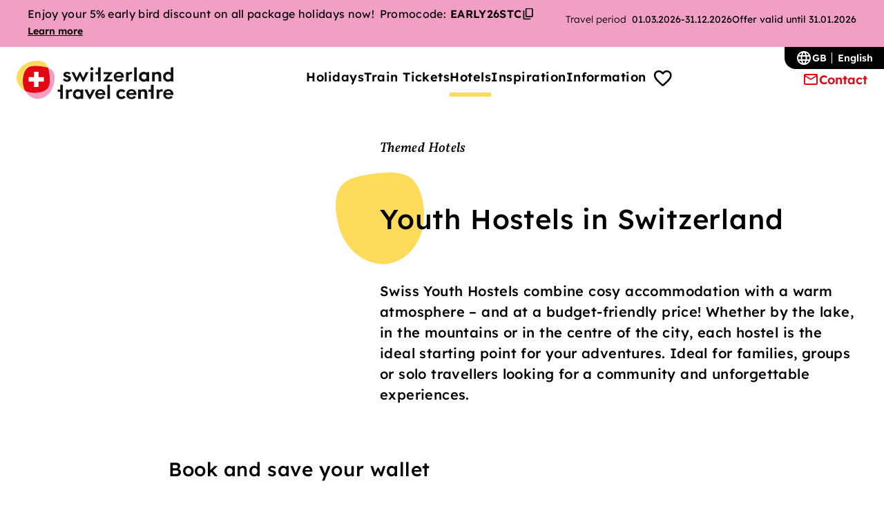

--- FILE ---
content_type: text/html;charset=utf-8
request_url: https://switzerlandtravelcentre.com/en-gb/hotels/themed-hotels/youth-hostels-switzerland
body_size: 53029
content:
<!DOCTYPE html><html  lang="en-GB" dir="ltr" data-capo=""><head><meta charset="utf-8">
<meta name="viewport" content="width=device-width, initial-scale=1">
<title>Youth Hostels in Switzerland | Switzerland Travel Centre</title>
<script src="https://cdn.cookielaw.org/consent/c6e33ceb-86ae-4e19-abae-e7ebd4ec66b3/OtAutoBlock.js" nonce="3iAZc/pjNGC9ExkH9qpfRg=="></script>
<style nonce="3iAZc/pjNGC9ExkH9qpfRg==">.h1-alike,.h2-alike,.h3-alike,.h4-alike,.h5-alike,.h6-alike{--hx-top-spacing:0px;color:var(--color-title);font-family:var(--font-sans);font-weight:var(--font-weight-semibold)}.h1-alike{font-size:var(--font-hecto);letter-spacing:.56px;line-height:1.2;margin:calc(var(--spacing-responsive-small) + var(--hx-top-spacing)) 0 var(--spacing-responsive-regular)}@media (min-width:37.4375em){.h1-alike{font-size:var(--font-kilo);letter-spacing:.64px}}@media (min-width:68.6875em){.h1-alike{font-size:var(--font-mega);letter-spacing:.8px}}.h2-alike{font-size:var(--font-regular);letter-spacing:.44px;line-height:1.2;margin:calc(var(--spacing-responsive-tiny) + var(--hx-top-spacing)) 0 var(--spacing-responsive-medium)}@media (min-width:37.4375em){.h2-alike{font-size:var(--font-deca);letter-spacing:.48px}}@media (min-width:68.6875em){.h2-alike{font-size:var(--font-hecto);letter-spacing:.56px}}.h3-alike{font-family:var(--font-serif);font-size:var(--font-regular);font-weight:var(--font-weight-bold);letter-spacing:.44px;line-height:1.2;margin:calc(var(--spacing-responsive-tiny) + var(--hx-top-spacing)) 0 var(--spacing-responsive-small);text-align:center}@media (min-width:68.6875em){.h3-alike{font-size:var(--font-deca);letter-spacing:.48px;line-height:1.4}}@media (min-width:104.9375em){.h3-alike{font-size:var(--font-hecto);letter-spacing:.56px;line-height:1.2}}.h4-alike,.h5-alike,.h6-alike{font-size:var(--font-milli);letter-spacing:.48px;line-height:1.5;margin-bottom:var(--spacing-responsive-tiny);margin-top:var(--hx-top-spacing)}@media (min-width:37.4375em){.h4-alike,.h5-alike,.h6-alike{font-size:var(--font-centi);letter-spacing:.36px}}@media (min-width:104.9375em){.h4-alike,.h5-alike,.h6-alike{font-size:var(--font-deci);letter-spacing:.4px}}.on-dark-background{color:var(--color-white-100);--color-text:var(--color-white-100);--color-title:var(--color-white-100);--color-link:var(--color-white-100)}.on-dark-background :focus-visible{outline-color:var(--color-white-100)}.u-info-text{align-items:center;color:var(--color-grey-80);display:flex;font-size:var(--font-pico);font-weight:var(--font-weight-sans-light);letter-spacing:0;line-height:1.2}.u-info-text span{display:block}.u-info-text a{color:var(--color-link);text-decoration:underline}.u-info-text:before{background:currentcolor;background-size:16px 16px;content:"";display:block;flex-shrink:0;height:16px;margin-right:var(--spacing-fix-2xsmall);mask-image:url("data:image/svg+xml;charset=utf-8,%3Csvg xmlns='http://www.w3.org/2000/svg' fill='none' viewBox='0 0 24 24'%3E%3Cpath fill='%234f5c69' d='M12 17q.424 0 .713-.288A.97.97 0 0 0 13 16v-4a.97.97 0 0 0-.287-.713A.97.97 0 0 0 12 11a.97.97 0 0 0-.713.287A.97.97 0 0 0 11 12v4q0 .424.287.712.288.288.713.288m0-8q.424 0 .713-.287A.97.97 0 0 0 13 8a.97.97 0 0 0-.287-.713A.97.97 0 0 0 12 7a.97.97 0 0 0-.713.287A.97.97 0 0 0 11 8q0 .424.287.713Q11.576 9 12 9m0 13a9.7 9.7 0 0 1-3.9-.788 10.1 10.1 0 0 1-3.175-2.137q-1.35-1.35-2.137-3.175A9.7 9.7 0 0 1 2 12q0-2.075.788-3.9a10.1 10.1 0 0 1 2.137-3.175q1.35-1.35 3.175-2.137A9.7 9.7 0 0 1 12 2q2.075 0 3.9.788a10.1 10.1 0 0 1 3.175 2.137q1.35 1.35 2.137 3.175A9.7 9.7 0 0 1 22 12a9.7 9.7 0 0 1-.788 3.9 10.1 10.1 0 0 1-2.137 3.175q-1.35 1.35-3.175 2.137A9.7 9.7 0 0 1 12 22m0-2q3.35 0 5.675-2.325T20 12t-2.325-5.675T12 4 6.325 6.325 4 12t2.325 5.675T12 20'/%3E%3C/svg%3E");mask-repeat:no-repeat;mask-size:16px 16px;position:relative;width:16px}:root{--container-small:64rem;--container:90rem;--border-radius-xs:4px;--border-radius-s:8px;--border-radius-m:12px;--border-radius-l:16px;--border-radius-xl:20px;--border-radius-xxl:24px;--border-radius-full:100cqh;--shadow-rgb:0,4,6;--shadow-tooltip:4px 4px 8px 0 color-mix(in srgb,var(--color-grey-70) 20%,#0000);--shadow-header:4px 4px 12px 0 color-mix(in srgb,var(--color-grey-70) 20%,#0000);--shadow-low-elev:8px 8px 16px 0 color-mix(in srgb,var(--color-grey-70) 25%,#0000);--shadow-medium-elev:0.2px 0.4px 1.2px rgb(var(--shadow-rgb)/11%),0.4px 0.8px 3.1px rgb(var(--shadow-rgb)/7%),0.8px 1.6px 6.4px rgb(var(--shadow-rgb)/5%),1.9px 3.5px 13px rgb(var(--shadow-rgb)/3%),4px 10px 32px rgb(var(--shadow-rgb)/7%);--shadow-medium-elev-light:0.2px 0.4px 1.2px rgb(var(--shadow-rgb)/3%),0.4px 0.8px 3.1px rgb(var(--shadow-rgb)/2%),0.8px 1.6px 6.4px rgb(var(--shadow-rgb)/1%),1.9px 3.5px 13px rgb(var(--shadow-rgb)/1%),4px 10px 32px rgb(var(--shadow-rgb)/6%);--shadow-high-elev:0.3px 0.5px 1.6px rgb(var(--shadow-rgb)/2%),0.7px 1.3px 4.2px rgb(var(--shadow-rgb)/3%),1.4px 2.7px 8.5px rgb(var(--shadow-rgb)/4%),3px 5.5px 17.5px rgb(var(--shadow-rgb)/6%),8px 15px 32px rgb(var(--shadow-rgb)/12%);--speed:180ms;--ease:ease-in-out;--generic-animation:color var(--speed) var(--ease),background-color var(--speed) var(--ease),border var(--speed) var(--ease),border-color var(--speed) var(--ease),opacity var(--speed) var(--ease),transform var(--speed) var(--ease),box-shadow var(--speed) var(--ease);--stroke-regular:2px;--color-primary-10:#feebec;--color-primary-20:#fed7da;--color-primary-30:#feafb5;--color-primary-40:#fb606a;--color-primary-50:#e30613;--color-primary-60:#c70512;--color-primary-70:#a0050d;--color-primary-80:#77030a;--color-primary-90:#500207;--color-primary-100:#280104;--color-secondary-10:#fffbeb;--color-secondary-20:#fff6d6;--color-secondary-30:#ffedad;--color-secondary-40:#ffe485;--color-secondary-50:#ffdb5c;--color-secondary-60:#ffce1f;--color-secondary-70:#e0b000;--color-secondary-80:#a38000;--color-secondary-90:#665000;--color-secondary-100:#292000;--color-tertiary-10:#fdedf4;--color-tertiary-20:#fadbe9;--color-tertiary-30:#f8c9de;--color-tertiary-40:#f5b7d3;--color-tertiary-50:#f29fc5;--color-tertiary-60:#eb6fa7;--color-tertiary-70:#e74b91;--color-tertiary-80:#c51b68;--color-tertiary-90:#90144b;--color-tertiary-100:#5a0c2f;--color-grey-10:#fafcfd;--color-grey-20:#f3f5f6;--color-grey-30:#e8ebed;--color-grey-40:#d0d6dc;--color-grey-50:#aeb8c2;--color-grey-60:#8b99a7;--color-grey-70:#697a8c;--color-grey-80:#4f5c69;--color-grey-90:#353d46;--color-grey-100:#23292f;--color-white-100:#fff;--color-white-90:color-mix(in srgb,var(--color-white-100) 90%,#0000);--color-white-80:color-mix(in srgb,var(--color-white-100) 80%,#0000);--color-white-70:color-mix(in srgb,var(--color-white-100) 70%,#0000);--color-white-60:color-mix(in srgb,var(--color-white-100) 60%,#0000);--color-white-50:color-mix(in srgb,var(--color-white-100) 50%,#0000);--color-white-40:color-mix(in srgb,var(--color-white-100) 40%,#0000);--color-white-30:color-mix(in srgb,var(--color-white-100) 30%,#0000);--color-white-20:color-mix(in srgb,var(--color-white-100) 20%,#0000);--color-white-10:color-mix(in srgb,var(--color-white-100) 10%,#0000);--color-white-0:color-mix(in srgb,var(--color-white-100) 0,#0000);--color-black-100:#000;--color-black-90:color-mix(in srgb,var(--color-black-100) 90%,#0000);--color-black-80:color-mix(in srgb,var(--color-black-100) 80%,#0000);--color-black-70:color-mix(in srgb,var(--color-black-100) 70%,#0000);--color-black-60:color-mix(in srgb,var(--color-black-100) 60%,#0000);--color-black-50:color-mix(in srgb,var(--color-black-100) 50%,#0000);--color-black-40:color-mix(in srgb,var(--color-black-100) 40%,#0000);--color-black-30:color-mix(in srgb,var(--color-black-100) 30%,#0000);--color-black-20:color-mix(in srgb,var(--color-black-100) 20%,#0000);--color-black-10:color-mix(in srgb,var(--color-black-100) 10%,#0000);--color-black-0:color-mix(in srgb,var(--color-black-100) 0,#0000);--color-gradient-light:linear-gradient(180deg,var(--color-white-100) 0%,var(--color-grey-30) 100%);--color-gradient-light-intense:linear-gradient(180deg,var(--color-white-100) 0%,var(--color-grey-20) 10%,var(--color-grey-30) 70%);--color-gradient-light-intense-fixed:linear-gradient(180deg,var(--color-white-100) 0%,var(--color-grey-20) 200px,var(--color-grey-30) 70%);--color-success-10:#e9fcf2;--color-success-20:#cfeed8;--color-success-30:#a2e5b0;--color-success-40:#65cd8c;--color-success-50:#34b16f;--color-success-60:#009755;--color-success-70:#006831;--color-success-80:#004724;--color-success-90:#002914;--color-success-100:#001609;--color-warning-10:var(--color-secondary-10);--color-warning-20:var(--color-secondary-20);--color-warning-30:var(--color-secondary-30);--color-warning-40:var(--color-secondary-40);--color-warning-50:var(--color-secondary-50);--color-warning-60:var(--color-secondary-60);--color-warning-70:var(--color-secondary-70);--color-warning-80:var(--color-secondary-80);--color-warning-90:var(--color-secondary-90);--color-warning-100:var(--color-secondary-100);--color-error-10:var(--color-primary-10);--color-error-20:var(--color-primary-20);--color-error-30:var(--color-primary-30);--color-error-40:var(--color-primary-40);--color-error-50:var(--color-primary-50);--color-error-60:var(--color-primary-60);--color-error-70:var(--color-primary-70);--color-error-80:var(--color-primary-80);--color-error-90:var(--color-primary-90);--color-error-100:var(--color-primary-100);--color-info-10:#ebf3ff;--color-info-20:#d6e7ff;--color-info-30:#c2daff;--color-info-40:#99c2ff;--color-info-50:#70a9ff;--color-info-60:#3b89ff;--color-info-70:#0a6cff;--color-info-80:#0052cc;--color-info-90:#00398f;--color-info-100:#002152;--color-text:var(--color-black-100);--color-title:var(--color-text);--color-link:var(--color-primary-50);--color-border:var(--color-grey-50);--color-border-light:var(--color-grey-30);--color-highlight:var(--color-primary-20);--color-accent:var(--color-primary-50);--color-accent-hover:var(--color-primary-60);--color-hover:var(--color-secondary-50);--color-focus:var(--color-grey-70);--color-error:var(--color-primary-60);--color-disabled:var(--color-grey-50);--color-placeholder:var(--color-tertiary-60);--color-button:var(--color-white-100);--color-background:var(--color-white-100);--color-foreground:var(--color-background);--color-background-header:#fffffff2;--color-background-button:var(--color-primary-50);--input-color:var(--color-grey-40);--color-input-background:var(--color-background);--spacing-fix-3xsmall:2px;--spacing-fix-2xsmall:4px;--spacing-fix-xsmall:8px;--spacing-fix-small:12px;--spacing-fix-medium:16px;--spacing-fix-large:20px;--spacing-fix-xlarge:24px;--spacing-fix-2xlarge:32px;--spacing-fix-3xlarge:40px;--spacing-fix-4xlarge:48px;--spacing-fix-big:56px;--spacing-fix-xbig:64px;--spacing-fix-huge:80px;--spacing-fix-xhuge:96px;--spacing-responsive-tiny:var(--spacing-fix-2xsmall);--spacing-responsive-small:var(--spacing-fix-xsmall);--spacing-responsive-regular:var(--spacing-fix-medium);--spacing-responsive-medium:var(--spacing-fix-xlarge);--spacing-responsive-large:28px;--spacing-responsive-big:var(--spacing-fix-2xlarge);--spacing-responsive-huge:var(--spacing-fix-4xlarge);--spacing-responsive-xhuge:var(--spacing-fix-big);--flyout-padding-x:var(--grid-gap);--flyout-padding-top:var(--spacing-fix-xlarge);--flyout-padding-bottom:var(--spacing-fix-xlarge);--header-height:64px;--header-height-scrolled:64px;--scroll-header-height-offset:calc(var(--header-height) + var(--spacing-responsive-large));--anchor-link-navigation-height:calc(var(--spacing-responsive-tiny) + var(--spacing-responsive-tiny) + var(--font-micro)*1.5 + var(--font-milli)*1.5 + var(--spacing-responsive-tiny)*2)}@media (min-width:37.4375em){:root{--spacing-responsive-tiny:var(--spacing-fix-xsmall);--spacing-responsive-small:var(--spacing-fix-small);--spacing-responsive-regular:var(--spacing-fix-xlarge);--spacing-responsive-medium:var(--spacing-fix-xlarge);--spacing-responsive-large:var(--spacing-fix-2xlarge);--spacing-responsive-big:var(--spacing-fix-4xlarge);--spacing-responsive-huge:var(--spacing-fix-big);--spacing-responsive-xhuge:var(--spacing-fix-xbig)}}@media (min-width:68.6875em){:root{--spacing-responsive-tiny:var(--spacing-fix-small);--spacing-responsive-small:var(--spacing-fix-medium);--spacing-responsive-regular:var(--spacing-fix-xlarge);--spacing-responsive-medium:var(--spacing-fix-2xlarge);--spacing-responsive-large:var(--spacing-fix-3xlarge);--spacing-responsive-big:var(--spacing-fix-big);--spacing-responsive-huge:var(--spacing-fix-xbig);--spacing-responsive-xhuge:var(--spacing-fix-huge)}}@media (min-width:104.9375em){:root{--spacing-responsive-tiny:var(--spacing-fix-medium);--spacing-responsive-small:var(--spacing-fix-xlarge);--spacing-responsive-regular:var(--spacing-fix-2xlarge);--spacing-responsive-medium:var(--spacing-fix-3xlarge);--spacing-responsive-large:var(--spacing-fix-4xlarge);--spacing-responsive-big:var(--spacing-fix-xbig);--spacing-responsive-huge:var(--spacing-fix-huge);--spacing-responsive-xhuge:var(--spacing-fix-xhuge)}}@media (min-width:68.6875em){:root{--anchor-link-navigation-height:calc(var(--spacing-responsive-tiny) + var(--font-milli)*1.5 + var(--font-centi)*1.5 + var(--spacing-responsive-tiny)*2)}}@media (min-width:37.4375em){:root{--flyout-padding-top:var(--spacing-fix-4xlarge);--flyout-padding-bottom:var(--spacing-fix-4xlarge);--flyout-padding-x:var(--spacing-fix-xbig);--header-height:80px;--header-height-scrolled:64px}}@media (min-width:68.6875em){:root{--flyout-padding-top:var(--spacing-fix-4xlarge);--flyout-padding-x:var(--spacing-fix-2xlarge);--header-height:96px;--header-height-scrolled:80px}}@media (min-width:104.9375em){:root{--flyout-padding-top:var(--spacing-fix-4xlarge);--flyout-padding-x:var(--spacing-fix-3xlarge);--header-height:124px;--header-height-scrolled:80px}}:root{--font-sans:"Lexend","Lexend fallback",sans-serif;--font-serif:"Vollkorn";--font-peta:4rem;--font-tera:3.5rem;--font-giga:3rem;--font-mega:2.5rem;--font-kilo:2rem;--font-hecto:1.75rem;--font-deca:1.5rem;--font-regular:1.375rem;--font-deci:1.25rem;--font-centi:1.125rem;--font-milli:1rem;--font-micro:0.875rem;--font-nano:0.8125rem;--font-pico:0.75rem;--font-femto:0.625rem;--font-weight-light:300;--font-weight-regular:400;--font-weight-semibold:500;--font-weight-bold:600;--font-weight-sans-light:300;--font-weight-sans-regular:400;--font-weight-sans-medium:500;--font-weight-sans-semibold:600;--font-weight-sans-bold:700;--letter-spacing-small:0.32px;--letter-spacing-medium:0.36px;--letter-spacing-large:0.56px;--grid-gap:20px;--grid-max-width:600px;--grid-margin:max(calc((100vw - var(--grid-max-width))/2),var(--grid-gap))}@font-face{font-display:swap;font-family:Lexend;font-style:normal;font-weight:300 600;src:url(/_nuxt/Lexend-300_600-1.ci0D1wrL.woff2) format("woff2");unicode-range:u+00??,u+0131,u+0152-0153,u+02bb-02bc,u+02c6,u+02da,u+02dc,u+0304,u+0308,u+0329,u+2000-206f,u+20ac,u+2122,u+2191,u+2193,u+2212,u+2215,u+feff,u+fffd}@font-face{font-display:swap;font-family:Vollkorn;font-style:italic;font-weight:500;src:url(/_nuxt/Vollkorn-500-2.BKVkbYgB.woff2) format("woff2");unicode-range:u+00??,u+0131,u+0152-0153,u+02bb-02bc,u+02c6,u+02da,u+02dc,u+0304,u+0308,u+0329,u+2000-206f,u+20ac,u+2122,u+2191,u+2193,u+2212,u+2215,u+feff,u+fffd}@font-face{font-display:swap;font-family:Vollkorn;font-style:normal;font-weight:600;src:url(/_nuxt/Vollkorn-600-3.Bg0efxoh.woff2) format("woff2");unicode-range:u+00??,u+0131,u+0152-0153,u+02bb-02bc,u+02c6,u+02da,u+02dc,u+0304,u+0308,u+0329,u+2000-206f,u+20ac,u+2122,u+2191,u+2193,u+2212,u+2215,u+feff,u+fffd}@media (min-width:37.4375em){:root{--grid-gap:20px;--grid-max-width:896px}}@media (min-width:68.6875em){:root{--grid-gap:24px;--grid-max-width:1200px}}@media (min-width:104.9375em){:root{--grid-gap:32px;--grid-max-width:1432px}}.site-grid{column-gap:20px;display:grid;grid-template-columns:[full-start] max((100% - 640px)/2,0px) [grid-start content-start] repeat(4,1fr) [content-end grid-end] max((100% - 640px)/2,0px) [full-end];margin-left:auto;margin-right:auto;width:100%}@media (min-width:37.4375em){.site-grid{column-gap:20px;display:grid;grid-template-columns:[full-start] max((100% - 936px)/2,0px) [grid-start] repeat(1,1fr) [content-start] repeat(6,1fr) [content-end] repeat(1,1fr) [grid-end] max((100% - 936px)/2,0px) [full-end];margin-left:auto;margin-right:auto;width:100%}}@media (min-width:68.6875em){.site-grid{column-gap:24px;display:grid;grid-template-columns:[full-start] max((100% - 1248px)/2,0px) [grid-start] repeat(2,1fr) [content-start] repeat(8,1fr) [content-end] repeat(2,1fr) [grid-end] max((100% - 1248px)/2,0px) [full-end];margin-left:auto;margin-right:auto;width:100%}}@media (min-width:104.9375em){.site-grid{column-gap:32px;display:grid;grid-template-columns:[full-start] max((100% - 1496px)/2,0px) [grid-start] repeat(2,1fr) [content-start] repeat(8,1fr) [content-end] repeat(2,1fr) [grid-end] max((100% - 1496px)/2,0px) [full-end];margin-left:auto;margin-right:auto;width:100%}}.header-grid{column-gap:20px;display:grid;grid-template-columns:[full-start] max((100% - 640px)/2,0px) [grid-start content-start] repeat(4,1fr) [content-end grid-end] max((100% - 640px)/2,0px) [full-end];margin-left:auto;margin-right:auto;width:100%}@media (min-width:37.4375em){.header-grid{column-gap:20px;display:grid;grid-template-columns:[full-start] max((100% - 936px)/2,0px) [grid-start] repeat(1,1fr) [content-start] repeat(6,1fr) [content-end] repeat(1,1fr) [grid-end] max((100% - 936px)/2,0px) [full-end];margin-left:auto;margin-right:auto;width:100%}}@media (min-width:68.6875em){.header-grid{column-gap:24px;display:grid;grid-template-columns:[full-start] max((100% - 1360px)/2,0px) [grid-start] repeat(2,1fr) [content-start] repeat(8,1fr) [content-end] repeat(2,1fr) [grid-end] max((100% - 1360px)/2,0px) [full-end];margin-left:auto;margin-right:auto;width:100%}}@media (min-width:104.9375em){.header-grid{column-gap:24px;display:grid;grid-template-columns:[full-start] max((100% - 1728px)/2,0px) [grid-start] repeat(2,1fr) [content-start] repeat(8,1fr) [content-end] repeat(2,1fr) [grid-end] max((100% - 1728px)/2,0px) [full-end];margin-left:auto;margin-right:auto;width:100%}}.container{grid-column:grid}.container-full{grid-column:full}.container-inner{grid-column:content}.container-small{grid-column:grid}@media (min-width:37.4375em){.container-small{grid-column:3/-3}}@media (min-width:68.6875em){.container-small{grid-column:5/-5}}.container-half-grid-left{grid-column:grid}@media (min-width:37.4375em){.container-half-grid-left{grid-column:grid-start/span 4}}@media (min-width:68.6875em){.container-half-grid-left{grid-column:grid-start/span 5}}.container-half-grid-right{grid-column:grid}@media (min-width:37.4375em){.container-half-grid-right{grid-column:-6/grid-end}}@media (min-width:68.6875em){.container-half-grid-right{grid-column:-7/grid-end}}.hidden{display:none}.visually-hidden{position:absolute!important;clip:rect(1px,1px,1px,1px);height:1px;overflow:hidden;width:1px;word-wrap:normal}.visually-hidden.focusable:active,.visually-hidden.focusable:focus{position:static!important;clip:auto;height:auto;overflow:visible;width:auto}@media (max-width:44.99em){.smedium-mobile-hide{display:none!important}}@media (min-width:45em){.smedium-mobile-visible-only{display:none!important}}@media (max-width:68.6775em){.desktop-only{display:none!important}}:root{--decorator-size:24px;--decorator-inner-size:16px;--radio-decorator-inner-size:16px;--border-input:2px solid var(--input-color)}legend{font-size:var(--font-milli);margin-bottom:var(--spacing-fix-xsmall)}label,legend{color:var(--color-grey-80)}label{cursor:pointer;display:block;font-size:var(--font-pico);margin-bottom:var(--spacing-fix-2xsmall)}label.hs-form-booleancheckbox-display,label.hs-form-checkbox-display,label.hs-form-radio-display{color:var(--color-text);font-size:var(--font-milli);margin-bottom:0}.hs-richtext{font-size:var(--font-milli)}input:not(.unstyled),select:not(.unstyled),textarea:not(.unstyled){background-color:var(--color-input-background);border:var(--border-input);border-radius:var(--border-radius-s);color:var(--color-text);cursor:pointer;font-family:inherit;font-size:var(--font-milli);padding:var(--spacing-fix-small);transition:var(--generic-animation);width:100%}input:not(.unstyled)::placeholder,select:not(.unstyled)::placeholder,textarea:not(.unstyled)::placeholder{color:#0000}input:not(.unstyled):hover,select:not(.unstyled):hover,textarea:not(.unstyled):hover{--input-color:var(--color-grey-70);--border-input:2px solid var(--input-color)}input[type=checkbox] label,input[type=radio] label{align-items:center;cursor:pointer;display:flex;gap:var(--spacing-fix-medium);margin-bottom:var(--spacing-fix-xsmall);width:fit-content}input[type=checkbox]:not(.unstyled){appearance:none;background-color:var(--color-white-100);border:var(--border-input);border-radius:var(--border-radius-xs);display:grid;height:var(--decorator-size);min-width:var(--decorator-size);padding:0;place-content:center;position:relative;width:var(--decorator-size)}input[type=checkbox]:not(.unstyled):after{content:"";display:block;height:100%;position:absolute;width:100%}input[type=checkbox]:not(.unstyled):checked:after{background-color:var(--color-accent);mask:url("data:image/svg+xml;charset=utf-8,%3Csvg xmlns='http://www.w3.org/2000/svg' fill='none' viewBox='0 0 24 24'%3E%3Cpath fill='currentColor' d='m9.55 15.15 8.475-8.475q.3-.3.7-.3t.7.3.3.713q0 .411-.3.712l-9.175 9.2q-.3.3-.7.3a.96.96 0 0 1-.7-.3L4.55 13a.93.93 0 0 1-.288-.713 1.02 1.02 0 0 1 .313-.712q.3-.3.712-.3.413 0 .713.3z'/%3E%3C/svg%3E") 50% 50% no-repeat;mask-size:var(--decorator-size)}input[type=radio]{appearance:none;border:var(--border-input);border-radius:50%;display:grid;flex-shrink:0;height:var(--decorator-size)!important;padding:0;place-content:center;position:relative;width:var(--decorator-size)!important}input[type=radio]:checked:before{background-color:var(--color-accent);border-radius:50%;content:"";height:var(--radio-decorator-inner-size);transition:var(--generic-animation);width:var(--radio-decorator-inner-size)}input[type=radio]:checked:hover:before{background-color:var(--color-accent-hover)}.hs-fieldtype-date input,input[type=date],select{appearance:none;background-image:url("data:image/svg+xml;charset=utf-8,%3Csvg xmlns='http://www.w3.org/2000/svg' fill='none' viewBox='0 0 24 24'%3E%3Cpath fill='currentColor' d='M12 14.975q-.2 0-.375-.062a.9.9 0 0 1-.325-.213l-4.6-4.6a.95.95 0 0 1-.275-.7q0-.425.275-.7a.95.95 0 0 1 .7-.275q.425 0 .7.275l3.9 3.9 3.9-3.9a.95.95 0 0 1 .7-.275q.425 0 .7.275a.95.95 0 0 1 .275.7.95.95 0 0 1-.275.7l-4.6 4.6q-.15.15-.325.213a1.1 1.1 0 0 1-.375.062'/%3E%3C/svg%3E");background-position:calc(100% - var(--spacing-fix-medium)) 50%;background-repeat:no-repeat;background-size:24px;display:block;position:relative}fieldset{background-color:var(--color-input-background);border:2px solid var(--color-border);padding:var(--spacing-fix-medium) var(--spacing-fix-medium) var(--spacing-fix-medium) var(--spacing-fix-2xlarge)}.page-enter-active,.page-leave-active{transition:opacity .25s ease}.page-enter-from,.page-leave-to{opacity:0}.v-enter-active,.v-leave-active{transition:opacity .15s ease-in}.v-enter-from,.v-leave-to{opacity:0}.animated-before-enter{opacity:0;transform:translateY(80px);transition:opacity 0s linear,transform 0s linear}.animated-before-enter [id]:not(input,select,text-area){scroll-margin-top:200px}.animated-enter{opacity:1;transform:translateY(0);transition:opacity .4s ease-out 70ms,transform .4s ease-out 70ms}@media (prefers-reduced-motion){.animated-enter{transition:all 0ms linear 0ms}}.animated-list{animation-delay:calc(.1s*var(--i));animation-duration:.3s;animation-fill-mode:forwards;animation-iteration-count:1;animation-name:li-slide;animation-timing-function:ease;opacity:0}@media (min-width:68.6875em){.animated-list.is-primary-nav{animation:none;opacity:1}}.slide-flyout-enter-active,.slide-flyout-leave-active{transition:var(--generic-animation)}.slide-flyout-enter-from,.slide-flyout-leave-to{transform:translateX(100%)}@media (min-width:68.6875em){.slide-flyout-enter-from,.slide-flyout-leave-to{transform:translateX(-100%)}}.slide-up-enter-active,.slide-up-leave-active{transition:var(--generic-animation)}.slide-up-enter-from,.slide-up-leave-to{transform:translateY(100%)}@keyframes li-slide{0%{opacity:0;transform:translateX(-5px)}to{opacity:1;transform:translateX(0)}}@keyframes move-right{0%{opacity:1;transform:translateX(0)}to{opacity:1;transform:translateX(24px)}}html{font-family:var(--font-sans);font-size:100%;font-weight:var(--font-weight-regular);text-size-adjust:100%;-moz-osx-font-smoothing:grayscale;-webkit-font-smoothing:antialiased;box-sizing:border-box}*,:after,:before{box-sizing:border-box;margin:0}:focus-visible{outline:var(--color-focus) solid 2px;outline-offset:var(--spacing-fix-2xsmall)}::selection{background-color:var(--color-highlight)}body{background:var(--color-background);color:var(--color-text);line-height:1.5;min-height:100vh}@media (max-width:68.6775em){body.no-scroll{overflow:hidden}}body.open-modal{overflow:hidden}a{color:initial;text-decoration:none}input{filter:none;font-family:inherit}button{appearance:none;background:none;border:0;cursor:pointer;font-family:inherit}button,ol,ul{margin:0;padding:0}ol,ul{list-style:none}@font-face{ascent-override:104.532%;descent-override:26.133%;font-family:Lexend fallback;font-weight:400;line-gap-override:0%;size-adjust:95.5%;src:local("Verdana")}@font-face{ascent-override:110%;descent-override:33%;font-family:Lexend fallback;font-weight:500;line-gap-override:0%;size-adjust:86.9%;src:local("Verdana-Bold")}@font-face{ascent-override:110%;descent-override:30%;font-family:Lexend fallback;font-weight:600;line-gap-override:0%;size-adjust:89%;src:local("Verdana Bold")}b,strong{font-weight:var(--font-weight-bold)}i{font-style:italic}#app{display:flex;flex-direction:column;min-height:100vh}.page-content{flex-grow:1}[data-has-anchor-link],body:has(.a-anchorlinknavigation) .o-contact{scroll-margin-top:calc(var(--scroll-header-height-offset) + var(--anchor-link-navigation-height))}.site-grid:has(.o-teaser-list--image){background:var(--color-gradient-light,linear-gradient(to bottom,var(--color-white-100) 0,var(--color-grey-30) 53.5%,var(--color-grey-30) 100%))}body:has(#onetrust-banner-sdk:not([style*=none])){overflow:hidden}.d-hover-tooltip{--tooltip-x:-50%;--tooltip-y:-50%;background:var(--color-grey-80);border-radius:var(--border-radius-s);box-shadow:var(--shadow-tooltip);color:var(--color-white-100);font-size:var(--font-nano);line-height:1.2;opacity:0;padding:var(--spacing-fix-2xsmall) var(--spacing-fix-xsmall);position:fixed;top:0;transform:translateX(var(--tooltip-x)) translateY(var(--tooltip-y));width:max-content;z-index:2000}.d-hover-tooltip.open{opacity:1;transition:opacity .3s}.d-hover-tooltip.inverted{background:var(--color-white-100);color:var(--color-grey-80)}.d-hover-tooltip.top{--tooltip-y:calc(-100% - var(--anchor-height)/2 - var(--anchor-padding))}.d-hover-tooltip.bottom{--tooltip-y:calc(var(--anchor-height)/2 + var(--anchor-padding))}.d-hover-tooltip.left{--tooltip-x:-100%}.d-hover-tooltip.right{--tooltip-x:0}</style>
<style nonce="3iAZc/pjNGC9ExkH9qpfRg==">.a-backtotop[data-v-a54a9718]{--m-floating-cta-height:110px;align-items:center;bottom:var(--spacing-responsive-huge);display:none;flex-flow:row nowrap;gap:var(--spacing-fix-small);opacity:0;pointer-events:none;position:fixed;right:var(--spacing-fix-large);transition:all var(--speed) var(--ease);z-index:999}@media (min-width:37.4375em){.a-backtotop[data-v-a54a9718]{display:flex;right:var(--spacing-fix-xbig)}}.a-backtotop__text[data-v-a54a9718]{color:var(--color-primary-50);display:none;font-size:var(--font-centi);font-weight:var(--font-weight-bold);line-height:1.5;-webkit-user-select:none;user-select:none}@media (min-width:68.6875em){.a-backtotop__text[data-v-a54a9718]{display:block}}.a-backtotop__icon[data-v-a54a9718]{align-items:center;background-image:url("data:image/svg+xml;charset=utf-8,%3Csvg xmlns='http://www.w3.org/2000/svg' width='31' height='31' fill='none' viewBox='0 0 31 31'%3E%3Cpath fill='%23E30613' d='M9.465 1.03c-2.653.483-5.415 1.396-7.109 3.5C.62 6.698.361 9.694.555 12.463c.334 4.778 1.844 9.598 4.994 13.216s8.08 5.872 12.837 5.12c4.337-.686 8.08-3.8 10.087-7.686 2.006-3.897 2.394-8.47 1.726-12.786-.454-2.93-1.457-5.905-3.571-7.998C22.982-1.3 14.104.182 9.465 1.03'/%3E%3C/svg%3E");background-size:contain;color:var(--color-white-100);display:flex;height:44px;justify-content:center;width:44px}body:has(.o-header .is-scrolled) .a-backtotop[data-v-a54a9718]{opacity:1;pointer-events:all}body:has(.m-floating-cta.has-shadow) .a-backtotop[data-v-a54a9718]{bottom:calc(var(--spacing-responsive-huge) + var(--m-floating-cta-height))}</style>
<style nonce="3iAZc/pjNGC9ExkH9qpfRg==">.o-footer__main{color:var(--color-white-100);--color-text:var(--color-white-100);--color-title:var(--color-white-100);--color-link:var(--color-white-100)}.o-footer__main :focus-visible{outline-color:var(--color-white-100)}.o-footer{font-size:var(--font-milli);margin-top:auto}.o-footer .a-link{height:auto}.o-footer__main{background:var(--color-grey-80);padding:var(--spacing-fix-big) 0}@media (min-width:37.4375em){.o-footer__main{padding:var(--spacing-fix-xbig) 0}}@media (min-width:68.6875em){.o-footer__main{padding:var(--spacing-fix-xbig) 0}}.o-footer__main__container{grid-column:grid;width:100%}.o-footer__main .footer-menu{align-items:flex-start;display:flex;flex-direction:column;margin-bottom:var(--spacing-fix-3xlarge);row-gap:var(--spacing-fix-2xlarge)}@media (min-width:37.4375em){.o-footer__main .footer-menu{flex-direction:row;margin-bottom:var(--spacing-fix-xbig)}.o-footer__main .footer-menu .footer-navigation:first-child{margin-right:var(--spacing-fix-xbig)}.o-footer__main .footer-menu .footer-navigation:nth-child(2){margin-right:auto}}.o-footer__main .footer-menu .footer-navigation ul li{margin-bottom:var(--spacing-fix-small)}.o-footer__main .footer-menu .footer-navigation ul li:last-child{margin-bottom:0}.o-footer__main .footer-menu .footer-navigation .footer-navigation__title{font-size:var(--font-centi);font-weight:var(--font-weight-bold);margin-bottom:var(--spacing-fix-small)}.o-footer__main .footer-menu .footer-navigation .footer-navigation__link{border-color:#0000;border-style:solid;font-size:var(--font-mili);font-weight:var(--font-weight-regular);letter-spacing:.32px;text-decoration:none}.o-footer__main .information-feed{align-items:flex-start;display:flex;flex-direction:column;font-size:var(--font-deca);font-style:normal;font-weight:var(--font-weight-bold);row-gap:var(--spacing-fix-xlarge)}@media (min-width:37.4375em){.o-footer__main .information-feed{align-items:center;flex-flow:row wrap;gap:var(--spacing-fix-big)}}.o-footer__main .information-feed .a-text{font-size:var(--font-centi);letter-spacing:.36px;line-height:150%}@media (min-width:104.9375em){.o-footer__main .information-feed .a-text{font-size:var(--font-deca);line-height:120%}}.o-footer__main .information-feed .information-feed__social-links{align-items:center;display:flex;gap:var(--spacing-fix-medium)}.o-footer__logos{background:var(--color-white-100);padding:var(--spacing-fix-medium) 0}@media (min-width:37.4375em){.o-footer__logos{padding:var(--spacing-fix-xlarge) 0}}@media (min-width:68.6875em){.o-footer__logos{padding:var(--spacing-fix-xlarge) 0}}.o-footer__logos__container{align-items:flex-start;display:flex;flex-direction:column;font-size:var(--font-micro);grid-column:grid;justify-content:space-between;row-gap:var(--spacing-fix-medium);width:100%}@media (min-width:37.4375em){.o-footer__logos__container{align-items:center;flex-direction:row}}.o-footer__logos .logos-content{align-items:center;display:flex;flex-wrap:wrap;gap:var(--spacing-fix-medium)}.o-footer__logos .logos-content .logo{display:block;max-height:32px;max-width:130px;min-height:32px;min-width:100%}.o-footer__logos .logos-content p{margin-bottom:var(--spacing-xxsmall)}@media (max-width:68.6775em){.o-footer__logos .logos-content p{width:100%}}@media (min-width:68.6875em){.o-footer__logos .logos-content{flex-direction:row;gap:var(--spacing-fix-medium)}}.o-footer__subline{background:var(--color-grey-20);padding:var(--spacing-fix-medium) 0}@media (min-width:68.6875em){.o-footer__subline{padding:var(--spacing-fix-medium) 0}}@media (min-width:104.9375em){.o-footer__subline{padding:var(--spacing-fix-medium) 0}}.o-footer__subline__container{align-items:flex-start;display:flex;flex-direction:column;gap:var(--spacing-fix-small) 0;grid-column:grid;width:100%}@media (min-width:37.4375em){.o-footer__subline__container{align-items:center;flex-direction:row;gap:0 var(--spacing-fix-xlarge)}}@media (min-width:68.6875em){.o-footer__subline__container{gap:0 var(--spacing-fix-2xlarge)}}.o-footer__subline__container .subline{align-items:flex-start;display:flex;flex-direction:column;justify-content:space-between;row-gap:var(--spacing-fix-medium);width:100%}@media (min-width:37.4375em){.o-footer__subline__container .subline{align-items:center;flex-direction:row}}.o-footer__subline__container .subline .subline-container__copyright{color:var(--color-grey-80);font-size:var(--font-micro)}.o-footer__subline__container .subline .subline-container{align-items:flex-start;display:flex;flex-flow:column nowrap;gap:0 var(--spacing-fix-medium)}@media (min-width:37.4375em){.o-footer__subline__container .subline .subline-container{align-items:center;flex-flow:row wrap;gap:var(--spacing-fix-medium)}}.o-footer__subline__container .subline .subline-container__link{color:var(--color-grey-80);font-size:var(--font-micro);font-weight:var(--font-weight-regular);letter-spacing:.32px;text-decoration:none}.o-footer__subline__container .subline .subline-container__button{letter-spacing:.32px;line-height:1.5}@media (max-width:37.4275em){.o-footer__subline__container .subline .subline-container__button{min-height:44px}}</style>
<style nonce="3iAZc/pjNGC9ExkH9qpfRg==">@charset "UTF-8";.a-text h2,.a-text h3,.a-text h4,.a-text h5,.a-text h6{--hx-top-spacing:0px;color:var(--color-title);font-family:var(--font-sans);font-weight:var(--font-weight-semibold)}.a-text h2{font-size:var(--font-regular);letter-spacing:.44px;line-height:1.2;margin:calc(var(--spacing-responsive-tiny) + var(--hx-top-spacing)) 0 var(--spacing-responsive-medium)}@media (min-width:37.4375em){.a-text h2{font-size:var(--font-deca);letter-spacing:.48px}}@media (min-width:68.6875em){.a-text h2{font-size:var(--font-hecto);letter-spacing:.56px}}.a-text h3{font-family:var(--font-serif);font-size:var(--font-regular);font-weight:var(--font-weight-bold);letter-spacing:.44px;line-height:1.2;margin:calc(var(--spacing-responsive-tiny) + var(--hx-top-spacing)) 0 var(--spacing-responsive-small);text-align:center}@media (min-width:68.6875em){.a-text h3{font-size:var(--font-deca);letter-spacing:.48px;line-height:1.4}}@media (min-width:104.9375em){.a-text h3{font-size:var(--font-hecto);letter-spacing:.56px;line-height:1.2}}.a-text h4,.a-text h5,.a-text h6{font-size:var(--font-milli);letter-spacing:.48px;line-height:1.5;margin-bottom:var(--spacing-responsive-tiny);margin-top:var(--hx-top-spacing)}@media (min-width:37.4375em){.a-text h4,.a-text h5,.a-text h6{font-size:var(--font-centi);letter-spacing:.36px}}@media (min-width:104.9375em){.a-text h4,.a-text h5,.a-text h6{font-size:var(--font-deci);letter-spacing:.4px}}.a-text a{color:var(--color-primary-50);font-weight:var(--font-weight-bold);overflow-wrap:break-word;text-decoration:underline;transition:var(--generic-animation);word-spacing:0}.a-text a:hover{color:var(--color-primary-60)}.a-text .override-ul-to-red-hypens ul,.a-text ol,.a-text ul,.a-text ul.checkmarks,.a-text ul.redhyphenslist,.a-text.override-ul-to-red-hypens ul{--space-list:var(--spacing-responsive-tiny);list-style:none;list-style-type:none;margin:var(--spacing-responsive-regular) 0;padding:0}.a-text ol:last-child,.a-text ul:last-child{margin-bottom:0}.a-text .override-ul-to-red-hypens ul ::marker,.a-text ol ::marker,.a-text ul ::marker,.a-text ul.checkmarks ::marker,.a-text ul.redhyphenslist ::marker,.a-text.override-ul-to-red-hypens ul ::marker{display:none}.a-text .override-ul-to-red-hypens ul li,.a-text ol li,.a-text ul li,.a-text ul.checkmarks li,.a-text ul.redhyphenslist li,.a-text.override-ul-to-red-hypens ul li{--marker-size:24px;font-size:var(--font-micro);font-weight:var(--font-weight-light);line-height:1.5;margin-bottom:var(--spacing-responsive-small);padding-left:calc(var(--spacing-responsive-tiny) + var(--marker-size));position:relative}@media (min-width:68.6875em){.a-text .override-ul-to-red-hypens ul li,.a-text ol li,.a-text ul li,.a-text ul.checkmarks li,.a-text ul.redhyphenslist li,.a-text.override-ul-to-red-hypens ul li{--marker-size:32px;font-size:var(--font-milli)}}.a-text .override-ul-to-red-hypens ul li:before,.a-text ol li:before,.a-text ul li:before,.a-text ul.checkmarks li:before,.a-text ul.redhyphenslist li:before,.a-text.override-ul-to-red-hypens ul li:before{color:var(--color-primary-50);content:"–";font-size:var(--font-milli);font-weight:600;font-weight:var(--font-weight-bold);left:0;letter-spacing:.32px;position:absolute;top:0}@media (min-width:68.6875em){.a-text .override-ul-to-red-hypens ul li:before,.a-text ol li:before,.a-text ul li:before,.a-text ul.checkmarks li:before,.a-text ul.redhyphenslist li:before,.a-text.override-ul-to-red-hypens ul li:before{font-size:var(--font-centi)}}.a-text .override-ul-to-red-hypens ul li ol,.a-text .override-ul-to-red-hypens ul li ul,.a-text ol li ol,.a-text ol li ul,.a-text ul li ol,.a-text ul li ul,.a-text ul.checkmarks li ol,.a-text ul.checkmarks li ul,.a-text ul.redhyphenslist li ol,.a-text ul.redhyphenslist li ul,.a-text.override-ul-to-red-hypens ul li ol,.a-text.override-ul-to-red-hypens ul li ul{margin-top:var(--spacing-responsive-small)}.a-text ul li{--marker-size:0.5em;margin-bottom:0}.a-text ul li:before{color:inherit;content:"-";font-size:inherit;font-weight:inherit}.a-text ul li ol,.a-text ul li ul{margin-top:0}.a-text .override-ul-to-red-hypens ul li:before,.a-text ul.redhyphenslist li:before,.a-text.override-ul-to-red-hypens ul li:before{transform:translateY(-10%)}.a-text ul.checkmarks li{--marker-size:24px}.a-text ul.checkmarks li:before{background-image:url("data:image/svg+xml;charset=utf-8,%3Csvg xmlns='http://www.w3.org/2000/svg' width='24' height='24' fill='none' viewBox='0 0 24 24'%3E%3Cpath fill='%23E30613' d='m9.55 15.15 8.475-8.475q.3-.3.7-.3t.7.3.3.713q0 .411-.3.712l-9.175 9.2q-.3.3-.7.3a.96.96 0 0 1-.7-.3L4.55 13a.93.93 0 0 1-.287-.713 1.02 1.02 0 0 1 .312-.712q.3-.3.712-.3.414 0 .713.3z'/%3E%3C/svg%3E");background-repeat:no-repeat;background-size:var(--marker-size) var(--marker-size);content:"";height:var(--marker-size);transform:translateY(-10%);width:var(--marker-size)}.a-text ol{counter-reset:list-counter}.a-text ol li:before{content:counter(list-counter) ". ";counter-increment:list-counter}.a-text ol ul{counter-reset:list-counter}.a-text blockquote{color:var(--color-primary-50);font-size:var(--font-hecto);font-style:italic;font-weight:var(--font-weight-bold);line-height:1.4;quotes:"« " " »"}.a-text blockquote:before{content:open-quote}.a-text blockquote:after{content:close-quote}.a-text>*{margin-top:var(--spacing-fix-2xlarge)}.a-text>:first-child,.a-text>:first-child:empty+*{margin-top:0!important}.a-text p{overflow-wrap:break-word;word-wrap:break-word}.a-text :not(h1,h2,h3,h4,h5,h6)+:is(h1,h2,h3,h4,h5,h6){--hx-top-spacing:var(--spacing-responsive-medium)}.a-text .lead,.a-text.is-lead p{font-family:var(--font-sans);font-size:var(--font-milli);font-weight:var(--font-weight-semibold);letter-spacing:.48px;line-height:1.5}@media (min-width:68.6875em){.a-text .lead,.a-text.is-lead p{font-size:var(--font-deci);letter-spacing:.4px}}.a-text .lead{margin-bottom:var(--spacing-responsive-large)}.a-text .largesserifbold{font-family:var(--font-serif);font-size:var(--font-milli);font-weight:var(--font-weight-bold);letter-spacing:.32px;line-height:1.5;margin-bottom:var(--spacing-responsive-medium)}@media (min-width:68.6875em){.a-text .largesserifbold{font-size:var(--font-centi);letter-spacing:.36px}}.a-text .largedefault{font-family:var(--font-sans);font-size:var(--font-milli);letter-spacing:.32px;line-height:1.5;margin-bottom:var(--spacing-responsive-regular)}@media (min-width:68.6875em){.a-text .largedefault{font-size:var(--font-centi)}}.a-text .mediumsemibold{font-family:var(--font-sans);font-size:var(--font-micro);font-weight:var(--font-weight-bold);line-height:1.5;margin-bottom:var(--spacing-responsive-medium)}@media (min-width:68.6875em){.a-text .mediumsemibold{font-size:var(--font-milli);letter-spacing:.32px}}.a-text p:empty{display:none}.a-text dl dt{color:var(--color-primary-50);margin-top:var(--spacing-fix-medium)}.a-text--small{font-size:var(--font-milli)}.a-text .simple-list li{margin-bottom:var(--spacing-fix-xsmall);padding-left:0}.a-text .simple-list li:before{display:none}</style>
<style nonce="3iAZc/pjNGC9ExkH9qpfRg==">.a-link{color:var(--color-primary-50);font-weight:var(--font-weight-bold);overflow-wrap:break-word;text-decoration:underline;transition:var(--generic-animation);word-spacing:0}.a-link:hover{color:var(--color-primary-60)}.a-link{align-items:center;display:inline-flex;font-size:var(--font-centi);height:44px}@media (min-width:37.4375em){.a-link{height:auto}}.a-link.router-link-active{color:var(--color-primary-60)}.a-link--icon{gap:var(--spacing-fix-2xsmall)}.a-link--icon-left{flex-direction:row-reverse}.a-link--small{font-size:var(--font-milli)}.a-link--xsmall{font-size:var(--font-micro)}.a-link--inverted,.a-link--inverted.router-link-active{color:var(--color-white-100)}.a-link--inverted:hover{color:var(--color-white-80)}.a-link--inverted.a-link--disabled,.a-link--inverted.a-link--disabled:hover{color:var(--color-white-50)}.a-link--disabled,.a-link--disabled:hover{color:var(--color-grey-60)}.a-link--secondary,.a-link--secondary:visited{color:var(--color-black-100)}.a-link--secondary:hover{color:var(--color-black-80)}.a-link--secondary.a-link--disabled,.a-link--secondary.a-link--disabled:hover{color:var(--color-grey-60)}.a-link--no-underline{text-decoration:none}.a-link__icon{flex-shrink:0}</style>
<style nonce="3iAZc/pjNGC9ExkH9qpfRg==">.button{--button-text:var(--color-white-100);--button-hover-text:var(--color-white-100);--button-background:var(--color-primary-50);--button-hover-background:var(--color-primary-60);--button-border:var(--button-background);--button-hover-border:var(--button-hover-background);--button-min-height:52px;align-items:center;border:2px solid var(--button-border);border-radius:var(--border-radius-full);color:var(--button-text);cursor:pointer;display:flex;font-size:var(--font-centi);font-weight:var(--font-weight-semibold);height:var(--button-min-height);justify-content:center;letter-spacing:var(--letter-spacing-medium);overflow:hidden;padding:0 var(--spacing-fix-xlarge);position:relative;text-align:left;transition:var(--generic-animation);width:fit-content;z-index:1}.button:after,.button:before{content:"";height:100%;left:0;position:absolute;top:0}.button:before{background:var(--button-background);width:100%;z-index:-2}.button:after{background:var(--button-hover-background);transition:all .3s;width:0;z-index:-1}@media (pointer:fine){.button:hover,.hover .button{border-color:var(--button-hover-border);color:var(--button-hover-text)}.button:hover:after,.hover .button:after{width:100%}}.button:focus,.button:focus-visible{outline-offset:2px}.button--icon{align-items:center;display:inline-flex;gap:var(--spacing-fix-xsmall)}.button--icon .a-icon{flex-shrink:0}.button--inverted{--button-text:var(--color-primary-50);--button-border:var(--color-white-100);--button-background:var(--color-white-100);--button-hover-background:var(--color-white-100);--button-hover-border:var(--color-white-100);--button-hover-text:var(--color-primary-60)}.button--inverted:focus-visible{border-color:var(--button-border)}.button--inverted.button--disabled,.button--inverted[disabled]{--button-text:var(--color-grey-60);--button-border:var(--color-white-80);--button-background:var(--color-white-80);--button-hover-background:var(--color-white-80);--button-hover-border:var(--color-white-80);--button-hover-text:var(--button-text)}.button--inverted.button--disabled:after,.button--inverted[disabled]:after{display:none}.button--disabled,.button[disabled]{--button-text:var(--color-white-100);--button-border:var(--color-grey-60);--button-background:var(--color-grey-60);--button-hover-background:var(--color-grey-60);--button-hover-border:var(--color-grey-60);--button-hover-text:var(--color-white-100);cursor:not-allowed}.button--icon-left{flex-direction:row-reverse}.button--secondary{--button-text:var(--color-black-100);--button-border:var(--color-black-100);--button-background:#0000;--button-hover-background:var(--color-black-100);--button-hover-border:var(--color-black-100);--button-hover-text:var(--color-white-100)}.button--secondary.button--disabled,.button--secondary[disabled]{--button-text:var(--color-grey-60);--button-border:var(--color-grey-60);--button-background:#0000;--button-hover-background:#0000;--button-hover-border:var(--color-grey-60);--button-hover-text:var(--color-grey-60)}.button--secondary.button--inverted{--button-text:var(--color-white-100);--button-border:var(--color-white-100);--button-hover-background:var(--color-white-100);--button-hover-border:var(--button-border);--button-hover-text:var(--color-black-100)}.button--secondary.button--inverted:focus-visible{--button-background:var(--color-white-10)}.button--secondary.button--inverted.button--disabled,.button--secondary.button--inverted[disabled]{--button-text:var(--color-white-100);--button-border:var(--color-white-100);--button-hover-background:#0000;--button-hover-border:var(--color-white-100);--button-hover-text:var(--color-white-100);opacity:.6}.button--tertiary{--button-text:var(--color-black-100);--button-border:#0000;--button-background:#0000;--button-hover-background:var(--color-grey-20);--button-hover-border:var(--color-grey-20);--button-hover-text:var(--color-black-80)}.button--tertiary:after{display:none}@media (hover:hover){.button--tertiary:hover{background:var(--button-hover-background)}}.button--tertiary:focus-visible{outline-color:var(--color-focus);--button-border:var(--color-focus);--button-hover-border:var(--button-border)}.button--tertiary.button--inverted{--button-text:var(--color-white-100);--button-hover-background:var(--color-white-20);--button-hover-text:var(--color-white-100)}.button--tertiary.button--inverted:focus-visible{--button-border:var(--color-white-100);background:var(--button-hover-background);outline-color:#0000}.button--tertiary.button--inverted.button--disabled,.button--tertiary.button--inverted[disabled]{--button-text:var(--color-white-100);--button-hover-text:var(--color-white-100);opacity:.6}.button--tertiary.button--disabled,.button--tertiary[disabled]{--button-text:var(--color-grey-60);--button-border:#0000;--button-background:#0000;--button-hover-background:#0000;--button-hover-border:#0000;--button-hover-text:var(--color-grey-60)}.button--small{--button-min-height:44px;font-size:var(--font-milli);letter-spacing:var(--letter-spacing-small);padding:0 var(--spacing-fix-medium)}.button--compact{--button-min-height:21px;font-size:var(--font-micro);padding:var(--spacing-fix-2xsmall)}@media (min-width:68.6875em){.button--compact{font-size:var(--font-milli)}}.button--icon-only{align-items:center;display:flex;height:var(--button-min-height);justify-content:center;padding:0;width:var(--button-min-height)}</style>
<style nonce="3iAZc/pjNGC9ExkH9qpfRg==">.m-snackbars[data-v-b5db15b2]{pointer-events:none;position:fixed;top:calc(var(--header-el-height, 10px) + 10px);transition:top var(--speed) var(--ease);z-index:6000}.m-snackbars.header-is-hidden[data-v-b5db15b2]{top:30px}@media (min-width:68.6875em){.m-snackbars.header-is-hidden[data-v-b5db15b2]{top:40px}}@media (min-width:104.9375em){.m-snackbars.header-is-hidden[data-v-b5db15b2]{top:60px}}.m-snackbars__wrapper[data-v-b5db15b2]{grid-column:grid;position:relative}@media (min-width:37.4375em){.m-snackbars__wrapper[data-v-b5db15b2]{grid-column:6/grid}}@media (min-width:68.6875em){.m-snackbars__wrapper[data-v-b5db15b2]{grid-column:9/grid}}.m-snackbars__item[data-v-b5db15b2]{position:absolute;right:0}.snackbar-enter-from[data-v-b5db15b2]{opacity:0;transform:translateY(50px)}.snackbar-enter-active[data-v-b5db15b2]{transition:transform .3s ease,opacity .15s ease}.snackbar-leave-active[data-v-b5db15b2]{transition:all .3s ease}.snackbar-leave-to[data-v-b5db15b2]{opacity:0;transform:translateY(-50px)}</style>
<style nonce="3iAZc/pjNGC9ExkH9qpfRg==">#new-onetrust-style{position:absolute;visibility:hidden;width:0}</style>
<style nonce="3iAZc/pjNGC9ExkH9qpfRg==">:root{--promo-banner-height:0px;--preview-bar-height:0px}.o-header{left:0;position:sticky;right:0;top:0;transition:var(--generic-animation);z-index:1000}.o-header.is-hidden{transform:translateY(-100%)}.o-header.open:before{background:var(--color-black-60);bottom:0;content:"";left:0;position:fixed;right:0;top:0;z-index:-1}@media (min-width:68.6875em){.o-header.open.is-l-0:before{display:none}}.o-header__preview.is-hidden,.o-header__promo-banner.is-hidden{display:none}.o-header .header-content{align-items:center;background:var(--color-white-100);height:var(--header-height);position:relative}.o-header .header-content.is-scrolled{box-shadow:var(--shadow-header);height:var(--header-height-scrolled)}.o-header .header-content.is-scrolled.is-open{box-shadow:none}@media (max-width:68.6775em){.o-header .header-content{display:block!important}}.o-header__hamburger{align-items:center;display:flex;position:absolute;right:var(--grid-margin);top:8px}@media (min-width:37.4375em){.o-header__hamburger{right:var(--spacing-fix-3xlarge);top:var(--spacing-fix-small)}.o-header__hamburger.is-scrolled{top:var(--spacing-fix-2xsmall)}}@media (min-width:68.6875em){.o-header__hamburger{display:none}}.o-header .scroll-container{grid-column:4/grid-end;grid-row:1}@media (min-width:104.9375em){.o-header .scroll-container{grid-column:4/13}}@media (max-width:68.6775em){.o-header .scroll-container{background:var(--color-black-60);bottom:0;display:none;left:0;overflow:hidden auto;position:fixed;right:0;top:calc(var(--header-height) + var(--promo-banner-height) + var(--preview-bar-height))}.o-header .scroll-container.open{display:block}.o-header .scroll-container.is-scrolled{top:calc(var(--header-height-scrolled) + var(--promo-banner-height))}}.o-header__navigation{align-items:center;display:flex;justify-content:center}@media (max-width:68.6775em){.o-header__navigation{align-items:flex-start;background:var(--color-white-100);flex-direction:column;height:100%;justify-content:flex-start;overflow-x:hidden;width:calc(100% - var(--grid-margin)*2)}}@media (min-width:68.6875em) and (max-width:104.9275em){.o-header__navigation{margin-left:32px}}.o-header__surface{background:var(--color-secondary-20);display:none;grid-column:10/full-end}@media (min-width:37.4375em){.o-header__surface.show{display:block}}.o-header__contact{flex-shrink:0}@media (max-width:68.6775em){.o-header__contact{margin-bottom:96px;margin-left:var(--flyout-padding-x)}.o-header__contact .a-link{font-size:var(--font-milli);font-weight:var(--font-weight-sans-semibold);gap:var(--spacing-fix-xsmall);height:40px}.o-header__contact.hide{display:none}}@media (max-width:37.4275em){.o-header__contact{margin-bottom:64px}}@media (min-width:68.6875em){.o-header__contact{margin-left:auto;margin-top:-2px}}.o-header__navigation-wrapper{display:grid;grid-template-columns:1fr;grid-template-rows:1fr;height:100%;width:100%}@media (min-width:68.6875em){.o-header__navigation-wrapper{align-items:baseline;margin-left:auto;width:auto}}.o-header__navigation__menu{display:flex;flex-direction:column;height:100%;padding:var(--flyout-padding-top) var(--flyout-padding-x) var(--flyout-padding-bottom);position:relative}.o-header__navigation__menu.slide-left .is-primary-nav{opacity:0!important;transform:translateX(-40px);transition:all .2s ease-in-out 0ms}@media (min-width:68.6875em){.o-header__navigation__menu{flex-direction:row;gap:var(--spacing-fix-2xlarge);grid-column:1;grid-row:1;height:auto;justify-content:center;padding:0;position:static;top:0}}.o-header__navigation__menu .back-button{border:none;font-size:var(--font-milli);font-weight:var(--font-weight-bold);letter-spacing:.32px;line-height:150%;margin-bottom:var(--spacing-fix-small);padding-left:0;transform:translateX(calc(var(--spacing-fix-xlarge)*-1))}.o-header__navigation__menu .back-button:hover{background:#0000}@media (min-width:37.4375em){.o-header__navigation__menu .back-button{margin-left:min(max((var(--grid-margin) * -1 + var(--grid-gap) * 2) * 100000,-24px),0px)}}@media (min-width:68.6875em){.o-header__navigation__menu .back-button{display:none}}.o-header__close-bar{background:var(--color-grey-40);display:none;justify-content:flex-end;padding:var(--spacing-fix-xsmall) 40px;position:absolute;top:0;width:100%}@media (min-width:68.6875em){.o-header__close-bar{display:flex;padding:var(--spacing-fix-2xsmall) 24px}}@media (min-width:104.9375em){.o-header__close-bar{padding:var(--spacing-fix-xsmall) 40px}}.o-header__close-bar__button{align-items:center;color:var(--color-grey-80);display:flex;font-size:var(--font-micro);font-weight:var(--font-weight-semibold);gap:12px;letter-spacing:.48px;line-height:1.5%;transition:var(--generic-animation)}@media (min-width:104.9375em){.o-header__close-bar__button{font-size:var(--font-milli)}}.o-header__close-bar__button:hover{color:var(--color-grey-90)}.o-header__navigation__flyout{background:var(--color-secondary-40);container-type:inline-size;height:100%;left:100%;min-height:min(100vh,640px);position:absolute;top:0;z-index:-1}@media (min-width:68.6875em){.o-header__navigation__flyout{display:grid;grid-column:full;height:auto;left:0;padding-top:32px;right:0;top:100%}}@media (max-width:68.6775em){.o-header__navigation__flyout{display:flex;flex-direction:column;height:100%;left:0;right:0;z-index:2}}@media (min-width:104.9375em){.o-header__navigation__flyout{padding-top:40px}}.o-header__navigation__flyout__l1{grid-column:grid/6;grid-row-start:1;padding:var(--flyout-padding-top) var(--flyout-padding-x) var(--flyout-padding-bottom)}@media (min-width:68.6875em){.o-header__navigation__flyout__l1{padding:var(--flyout-padding-top) var(--grid-gap) var(--flyout-padding-top) 0;position:relative}}.o-header__navigation__flyout__l2{background:var(--color-secondary-20);height:100%;left:100%;position:absolute;top:0;width:calc(100% + var(--grid-gap) + 24px);z-index:100}.o-header__navigation__flyout__l2>ul{padding:var(--flyout-padding-top) var(--flyout-padding-x) var(--flyout-padding-bottom)}@media (max-width:68.6775em){.o-header__navigation__flyout__l2{display:flex;flex-direction:column;left:0;width:100%}}@media (min-width:68.6875em){.o-header__highlights.mobile-only{display:none}}</style>
<style nonce="3iAZc/pjNGC9ExkH9qpfRg==">.m-promo-banner[data-v-37493a15]{align-items:center;background:var(--color-tertiary-50);min-height:58px}@media (min-width:37.4375em){.m-promo-banner[data-v-37493a15]{min-height:52px}}.m-promo-banner__wrapper[data-v-37493a15]{display:flex;flex-direction:column;grid-column:grid;justify-content:space-between;padding-bottom:var(--spacing-responsive-tiny);padding-right:40px;position:relative}@media (min-width:68.6875em){.m-promo-banner__wrapper[data-v-37493a15]{align-items:center;flex-direction:row;gap:var(--spacing-responsive-small);padding-right:0}}.m-promo-banner__description-wrapper[data-v-37493a15]{padding-top:var(--spacing-fix-xsmall)}@media (min-width:37.4375em) and (max-width:68.6775em){.m-promo-banner__description-wrapper[data-v-37493a15]{align-items:center;display:flex;flex-wrap:wrap}}.m-promo-banner__promo-wrapper[data-v-37493a15]{display:flex;flex-direction:column;letter-spacing:.32px;line-height:1.5}@media (min-width:68.6875em){.m-promo-banner__promo-wrapper[data-v-37493a15]{align-items:center;flex-direction:row;width:100%}}.m-promo-banner__main-description[data-v-37493a15]{max-width:800px}@media (max-width:68.6775em){.m-promo-banner__main-description[data-v-37493a15]{font-size:var(--font-micro)}}.m-promo-banner__text[data-v-37493a15]{margin-right:var(--spacing-fix-xsmall)}.m-promo-banner__accordion[data-v-37493a15]{flex-shrink:0;text-align:right}@media (max-width:68.6775em){.m-promo-banner__accordion[data-v-37493a15]{display:none;padding-top:var(--spacing-fix-xsmall);text-align:left}.m-promo-banner__accordion.is-open[data-v-37493a15]{display:block}}.m-promo-banner__accordion-button[data-v-37493a15]{position:absolute;right:-10px;top:0;transform:rotate(180deg);transition:0}.m-promo-banner__accordion-button.is-open[data-v-37493a15]{transform:rotate(0deg)}@media (min-width:37.4375em) and (max-width:68.6775em){.m-promo-banner__accordion-button[data-v-37493a15]{right:0;top:0}}.m-promo-banner__description[data-v-37493a15]{display:flex;font-size:var(--font-micro);gap:var(--spacing-responsive-medium);line-height:1.5}.m-promo-banner__description .light[data-v-37493a15]{flex-shrink:0;font-weight:var(--font-weight-sans-light)}@media (max-width:37.4275em){.m-promo-banner__description[data-v-37493a15]{align-items:flex-end;font-size:var(--font-pico);gap:var(--spacing-fix-medium);justify-content:space-between;margin-right:-40px}}.m-promo-banner__date-of-travel[data-v-37493a15]{flex-shrink:0;font-weight:var(--font-weight-sans-regular);margin-left:var(--spacing-fix-xsmall)}@media (max-width:37.4275em){.m-promo-banner__date-of-travel[data-v-37493a15]{display:block;margin-left:0}}@media (min-width:68.6875em){.m-promo-banner .mobile-tablet-only[data-v-37493a15]{display:none}}@media (min-width:37.4375em){.m-promo-banner .mobile-only[data-v-37493a15]{display:none}}@media (max-width:37.4275em){.m-promo-banner .tablet-up-only[data-v-37493a15]{display:none}}</style>
<style nonce="3iAZc/pjNGC9ExkH9qpfRg==">.a-promocode[data-v-16d0895c]{align-items:center;display:flex;font-size:var(--font-milli);font-weight:var(--font-weight-regular);gap:var(--spacing-fix-2xsmall);letter-spacing:.32px;line-height:1.5}@media (min-width:68.6875em){.a-promocode[data-v-16d0895c]{font-size:var(--font-centi)}}.a-promocode.is-small[data-v-16d0895c]{display:inline-flex;font-size:var(--font-micro)}@media (min-width:68.6875em){.a-promocode.is-small[data-v-16d0895c]{font-size:var(--font-milli)}}.a-promocode-button-wrapper[data-v-16d0895c]{position:relative}.a-promocode-button[data-v-16d0895c]{font-weight:var(--font-weight-bold);--button-hover-background:var(--color-grey-30);--button-hover-border:var(--button-hover-background)}.a-promocode-tooltip[data-v-16d0895c]{background:var(--color-grey-80);border-radius:var(--border-radius-s);bottom:-90%;box-shadow:var(--shadow-tooltip);color:var(--color-white-100);font-size:var(--font-pico);left:50%;padding:var(--spacing-fix-2xsmall) var(--spacing-fix-xsmall);position:absolute;transform:translate(-50%);z-index:2}</style>
<style nonce="3iAZc/pjNGC9ExkH9qpfRg==">.a-header-logo[data-v-77965a83]{--logo-height:32px;--logomark:calc(var(--logo-height)*-1);align-items:center;display:flex;height:100%;margin-left:var(--grid-gap);width:fit-content}.a-header-logo svg[data-v-77965a83]{display:block;height:100%;height:var(--logo-height)}.a-header-logo.is-scrolled svg[data-v-77965a83]{height:100%}@media (min-width:37.4375em){.a-header-logo[data-v-77965a83]{margin-left:var(--spacing-fix-3xlarge)}}@media (min-width:68.6875em){.a-header-logo[data-v-77965a83]{--logo-height:56px;grid-column:grid/4;margin-left:0}}</style>
<style nonce="3iAZc/pjNGC9ExkH9qpfRg==">.m-navigation-menu[data-v-978238be]{--menu-item-height:40px;cursor:pointer;position:relative;width:fit-content}@media (min-width:37.4375em){.m-navigation-menu[data-v-978238be]{--menu-item-height:48px}}@media (min-width:68.6875em){.m-navigation-menu[data-v-978238be]{--menu-item-height:44px}}.m-navigation-menu__item[data-v-978238be]{color:var(--color-black-100);display:block;font-size:var(--font-milli);font-weight:var(--font-weight-sans-semibold);letter-spacing:.48px;line-height:normal;line-height:150%;text-align:left;transition:var(--generic-animation);width:fit-content}@media (min-width:37.4375em){.m-navigation-menu__item[data-v-978238be]{font-size:var(--font-centi)}}.m-navigation-menu__item.overview .label[data-v-978238be]{align-items:center!important;color:var(--color-primary-50);font-size:var(--font-milli);font-weight:var(--font-weight-sans-semibold)!important;letter-spacing:.36px;line-height:1.2;text-decoration:underline}.m-navigation-menu__item.overview .label .arrow[data-v-978238be]{opacity:1}@media (min-width:37.4375em){.m-navigation-menu__item.overview[data-v-978238be]{--menu-item-height:56px}}.m-navigation-menu .subline[data-v-978238be]{animation:var(--generic-animation);display:block;font-family:var(--font-serif);font-size:var(--font-milli);font-style:italic;font-weight:var(--font-weight-semibold);letter-spacing:var(--letter-spacing-small);line-height:1.5}@media (min-width:68.6875em){.m-navigation-menu .subline[data-v-978238be]{font-size:var(--font-centi)}}.m-navigation-menu.is-primary-nav[data-v-978238be]{min-height:var(--menu-item-height);transition:opacity .3s ease-in-out .15s,transform .3s ease-in-out .15s}.m-navigation-menu.is-primary-nav .m-navigation-menu__item[data-v-978238be]{margin-top:var(--spacing-fix-xsmall)}.m-navigation-menu.is-primary-nav.active-trail[data-v-978238be],.m-navigation-menu.is-primary-nav[data-v-978238be]:hover,.m-navigation-menu.is-primary-nav[aria-expanded=true][data-v-978238be],.m-navigation-menu.is-primary-nav[aria-expanded=true] .label[data-v-978238be]{--underline:var(--color-border)}.m-navigation-menu.is-primary-nav.current-trail[data-v-978238be],.m-navigation-menu.is-primary-nav.router-link-active[data-v-978238be],.m-navigation-menu.is-primary-nav.router-link-exact-active[data-v-978238be]{--underline:var(--color-hover)}.m-navigation-menu.is-primary-nav[data-v-978238be]:before{background:var(--underline);border-radius:var(--border-radius-full);content:"";display:block;height:6px;margin-top:calc(var(--spacing-fix-small)*-1);position:absolute;top:100%;transition:var(--generic-animation);width:100%}@media (min-width:37.4375em){.m-navigation-menu.is-primary-nav[data-v-978238be]:before{margin-top:calc(var(--spacing-fix-medium)*-1)}}@media (min-width:68.6875em){.m-navigation-menu.is-primary-nav[data-v-978238be]:before{margin-top:calc(var(--spacing-fix-xsmall)*-1)}}.m-navigation-menu.is-subnav[data-v-978238be]{margin-bottom:var(--spacing-fix-small)}@media (min-width:37.4375em){.m-navigation-menu.is-subnav[data-v-978238be]{margin-bottom:var(--spacing-fix-medium)}}.m-navigation-menu.is-subnav .m-navigation-menu__item .label[data-v-978238be]{align-items:flex-start;display:flex;font-weight:var(--font-weight-sans-medium);gap:var(--spacing-fix-xsmall)}@media (min-width:104.9375em){.m-navigation-menu.is-subnav .m-navigation-menu__item .label[data-v-978238be]{gap:var(--spacing-fix-xlarge)}}.m-navigation-menu.is-subnav .arrow[data-v-978238be]{animation:var(--generic-animation);opacity:0}@media (min-width:37.4375em){.m-navigation-menu.is-subnav .arrow[data-v-978238be]{margin-top:2px}}.m-navigation-menu.is-subnav .icon[data-v-978238be]{flex-shrink:0}.m-navigation-menu.is-subnav.active-trail .label[data-v-978238be],.m-navigation-menu.is-subnav.current-trail .label[data-v-978238be],.m-navigation-menu.is-subnav:hover .label[data-v-978238be],.m-navigation-menu.is-subnav[aria-expanded=true][data-v-978238be],.m-navigation-menu.is-subnav[aria-expanded=true] .label[data-v-978238be]{font-weight:var(--font-weight-sans-semibold)!important}.m-navigation-menu.is-subnav.active-trail .label .subline[data-v-978238be],.m-navigation-menu.is-subnav.current-trail .label .subline[data-v-978238be],.m-navigation-menu.is-subnav:hover .label .subline[data-v-978238be],.m-navigation-menu.is-subnav[aria-expanded=true] .label .subline[data-v-978238be],.m-navigation-menu.is-subnav[aria-expanded=true] .subline[data-v-978238be]{font-weight:var(--font-weight-semibold)}.m-navigation-menu.is-subnav.animated-list .router-link-exact-active[data-v-978238be]>*,.m-navigation-menu.is-subnav.animated-list.active-trail[data-v-978238be]>*,.m-navigation-menu.is-subnav.animated-list.current-trail[data-v-978238be]>*,.m-navigation-menu.is-subnav.animated-list[data-v-978238be]:hover>*{animation-delay:0;font-weight:var(--font-weight-sans-semibold);transform:translateX(round(var(--grid-gap)/2,1px))}.m-navigation-menu.is-subnav.animated-list .router-link-exact-active .icon.arrow[data-v-978238be],.m-navigation-menu.is-subnav.animated-list.active-trail .icon.arrow[data-v-978238be],.m-navigation-menu.is-subnav.animated-list.current-trail .icon.arrow[data-v-978238be],.m-navigation-menu.is-subnav.animated-list:hover .icon.arrow[data-v-978238be]{opacity:1}</style>
<style nonce="3iAZc/pjNGC9ExkH9qpfRg==">.a-favorites-link[data-v-c8866cb5]{--menu-item-height:40px;display:block;height:100%;min-height:var(--menu-item-height);padding:8px;position:relative;transition:opacity .3s ease-in-out .15s,transform .3s ease-in-out .15s}@media (max-width:68.6775em){.a-favorites-link[data-v-c8866cb5]{margin-right:var(--spacing-fix-xsmall)}}@media (min-width:68.6875em){.a-favorites-link[data-v-c8866cb5]{--menu-item-height:44px}}.a-favorites-link.active-trail[data-v-c8866cb5],.a-favorites-link[data-v-c8866cb5]:hover{--underline:var(--color-border)}.a-favorites-link.current-trail[data-v-c8866cb5],.a-favorites-link.router-link-active[data-v-c8866cb5],.a-favorites-link.router-link-exact-active[data-v-c8866cb5]{--underline:var(--color-hover)}.a-favorites-link[data-v-c8866cb5]:before{background:var(--underline);border-radius:var(--border-radius-full);content:"";display:none;height:6px;left:0;margin-top:calc(var(--spacing-fix-small)*-1);position:absolute;top:100%;transition:var(--generic-animation);width:100%}@media (min-width:37.4375em){.a-favorites-link[data-v-c8866cb5]:before{margin-top:calc(var(--spacing-fix-medium)*-1)}}@media (min-width:68.6875em){.a-favorites-link[data-v-c8866cb5]:before{display:block;margin-top:calc(var(--spacing-fix-xsmall)*-1)}}.a-favorites-link svg[data-v-c8866cb5]{display:block}.a-favorites-link__badge[data-v-c8866cb5]{background:var(--color-primary-50);border-radius:var(--border-radius-full);color:var(--color-white-100);font-size:var(--font-micro);height:20px;line-height:1.5;position:absolute;right:0;text-align:center;top:0;width:20px}</style>
<style nonce="3iAZc/pjNGC9ExkH9qpfRg==">.m-header-language-switcher[data-v-0b803890]{bottom:0;display:block;left:0;position:absolute;right:calc(var(--grid-margin)*2)}@media (min-width:68.6875em){.m-header-language-switcher[data-v-0b803890]{height:min-content;left:auto;right:0;top:0}}.m-header-language-switcher__wrapper[data-v-0b803890]{position:relative}.m-header-language-switcher__trigger[data-v-0b803890]{align-items:center;color:var(--color-black-100);display:flex;font-size:var(--font-milli);font-weight:var(--font-weight-sans-semibold);gap:8px;margin-bottom:var(--spacing-fix-2xlarge);min-height:32px;padding:var(--spacing-fix-2xsmall) var(--flyout-padding-x);transition:var(--generic-animation)}@media (min-width:37.4375em){.m-header-language-switcher__trigger[data-v-0b803890]{margin-bottom:var(--spacing-fix-4xlarge)}}@media (min-width:68.6875em){.m-header-language-switcher__trigger[data-v-0b803890]{background-color:var(--color-black-100);border-radius:var(--border-radius-l) 0 0 0;border-radius:0 0 0 var(--border-radius-l);color:var(--color-white-100);font-size:var(--font-micro);line-height:150%;margin-bottom:0;padding:var(--spacing-fix-2xsmall) var(--spacing-fix-medium)}.m-header-language-switcher__trigger[data-v-0b803890]:hover{background-color:var(--color-black-80)}}.m-header-language-switcher__trigger__country[data-v-0b803890]{line-height:150%;padding-right:var(--spacing-fix-medium);position:relative;text-transform:uppercase}.m-header-language-switcher__trigger__country[data-v-0b803890]:after{background:var(--color-text);content:"";height:16px;position:absolute;right:8px;top:1px;width:1px}@media (min-width:68.6875em){.m-header-language-switcher__trigger__country[data-v-0b803890]:after{background:var(--color-white-100)}}.m-header-language-switcher__flyout[data-v-0b803890]{background:var(--color-grey-20);display:flex;flex-direction:column;padding:var(--spacing-fix-medium) 0 0;position:absolute;right:0;width:calc(100vw - var(--grid-margin)*2)}@media (max-width:68.6775em){.m-header-language-switcher__flyout[data-v-0b803890]{bottom:0;left:0;padding-top:var(--spacing-responsive-big);position:fixed;top:var(--header-height);z-index:3}}@media (min-width:68.6875em){.m-header-language-switcher__flyout[data-v-0b803890]{border-radius:var(--border-radius-s);box-shadow:var(--shadow-high-elev);margin-right:var(--spacing-fix-medium);margin-top:var(--spacing-fix-medium);max-height:80vh;max-width:468px;min-width:300px;top:100%;width:max-content}}.m-header-language-switcher__header[data-v-0b803890]{align-items:center;display:flex;gap:var(--spacing-fix-medium);justify-content:space-between;padding:0 var(--spacing-fix-medium)}@media (max-width:68.6775em){.m-header-language-switcher__header[data-v-0b803890]{align-items:flex-start;flex-direction:column;gap:0;margin-bottom:auto;padding:0 var(--flyout-padding-x) var(--spacing-fix-xsmall) var(--flyout-padding-x)}}.m-header-language-switcher__header__title[data-v-0b803890]{color:var(--colot-text);font-size:var(--font-deci);font-weight:var(--font-weight-bold)}@media (min-width:37.4375em){.m-header-language-switcher__header__title[data-v-0b803890]{font-size:var(--font-regular)}}@media (min-width:68.6875em){.m-header-language-switcher__header__title[data-v-0b803890]{font-size:var(--font-milli)}}.m-header-language-switcher__header__back-button[data-v-0b803890]{font-weight:var(--font-weight-bold);margin-left:-22px}@media (min-width:68.6875em){.m-header-language-switcher__header__back-button[data-v-0b803890]{display:none}}.m-header-language-switcher__header__close[data-v-0b803890]{border-radius:var(--border-radius-l);line-height:0}@media (max-width:68.6775em){.m-header-language-switcher__header__close[data-v-0b803890]{display:none}}.m-header-language-switcher__list[data-v-0b803890]{padding:var(--spacing-fix-small) 0}.m-header-language-switcher__country-wrapper[data-v-0b803890],.m-header-language-switcher__link-wrapper[data-v-0b803890]{align-items:center;display:grid;gap:var(--spacing-fix-2xsmall);grid-template-columns:24px 1fr;padding:0 var(--flyout-padding-x)}@media (min-width:68.6875em){.m-header-language-switcher__country-wrapper[data-v-0b803890],.m-header-language-switcher__link-wrapper[data-v-0b803890]{padding:0 var(--spacing-fix-medium) 0 var(--spacing-fix-small)}}.m-header-language-switcher__country-wrapper[data-v-0b803890]:focus,.m-header-language-switcher__country-wrapper[data-v-0b803890]:focus-within,.m-header-language-switcher__country-wrapper[data-v-0b803890]:hover,.m-header-language-switcher__link-wrapper[data-v-0b803890]:focus,.m-header-language-switcher__link-wrapper[data-v-0b803890]:focus-within,.m-header-language-switcher__link-wrapper[data-v-0b803890]:hover{background:var(--color-white-100)}.m-header-language-switcher__country-wrapper[data-v-0b803890]{align-items:flex-start;border-bottom:1px solid var(--color-grey-50);gap:var(--spacing-fix-xsmall);row-gap:0}@media (min-width:37.4375em){.m-header-language-switcher__country-wrapper[data-v-0b803890]{padding:var(--spacing-fix-xsmall) var(--flyout-padding-x)}}@media (min-width:68.6875em){.m-header-language-switcher__country-wrapper[data-v-0b803890]{grid-template-columns:32px 1fr;padding:var(--spacing-fix-xsmall) var(--spacing-fix-large)}}.m-header-language-switcher__country-wrapper[data-v-0b803890]:last-child{border-bottom:none}@media (min-width:68.6875em){.m-header-language-switcher__country-wrapper--is-international[data-v-0b803890]{align-items:center;grid-template-columns:32px auto 1fr}}.m-header-language-switcher__link[data-v-0b803890],.m-header-language-switcher__link-country[data-v-0b803890]{line-height:1.5}.m-header-language-switcher__link[data-v-0b803890]{align-items:center;display:inline-flex;font-size:var(--font-milli);min-height:48px;width:100%}@media (min-width:37.4375em){.m-header-language-switcher__link[data-v-0b803890]{min-height:52px}}@media (min-width:68.6875em){.m-header-language-switcher__link[data-v-0b803890]{font-size:var(--font-micro);min-height:32px}}.m-header-language-switcher__country-switcher-container[data-v-0b803890]{align-items:center;background:var(--color-grey-80);color:var(--color-white-100);display:flex;gap:var(--spacing-fix-xsmall);justify-content:space-between;padding:var(--spacing-fix-xsmall) var(--flyout-padding-x) var(--spacing-fix-large)}@media (min-width:68.6875em){.m-header-language-switcher__country-switcher-container[data-v-0b803890]{border-radius:0 0 var(--border-radius-s) var(--border-radius-s);padding:var(--spacing-fix-xsmall) var(--spacing-fix-medium)}}.m-header-language-switcher__country-list-container[data-v-0b803890]{overflow:auto}.m-header-language-switcher__current-country-flag[data-v-0b803890]{color:var(--color-white-100);width:32px}.m-header-language-switcher__current-country-name[data-v-0b803890]{font-size:var(--font-milli);font-weight:var(--font-weight-bold);line-height:1.5;margin-right:auto}@media (min-width:68.6875em){.m-header-language-switcher__current-country-name[data-v-0b803890]{font-size:var(--font-micro)}}@media (max-width:68.6775em){.m-header-language-switcher__country-switcher-button[data-v-0b803890]{font-size:var(--font-milli);height:40px}}.m-header-language-switcher__country-list[data-v-0b803890]{padding:var(--spacing-fix-medium) 0}.m-header-language-switcher__flag[data-v-0b803890]{margin-top:7px}@media (min-width:68.6875em){.m-header-language-switcher__flag[data-v-0b803890]{margin-top:0}}.m-header-language-switcher__globe[data-v-0b803890]{color:var(--color-grey-80)}@media (min-width:68.6875em){.m-header-language-switcher__globe[data-v-0b803890]{padding:2px}}.m-header-language-switcher__link-country[data-v-0b803890]{color:var(--color-grey-80);display:inline-flex;flex-direction:column;font-size:var(--font-micro);min-height:40px;padding:9px var(--spacing-fix-medium)}@media (min-width:68.6875em){.m-header-language-switcher__link-country[data-v-0b803890]{min-height:32px;padding:5px var(--spacing-fix-medium)}}.m-header-language-switcher__link-country.standalone[data-v-0b803890]{width:100%}.m-header-language-switcher__link-country.router-link-active[data-v-0b803890],.m-header-language-switcher__link-country[data-v-0b803890]:hover{font-weight:var(--font-weight-bold)}.m-header-language-switcher__link-country.router-link-active[data-v-0b803890]{color:var(--color-text)}.m-header-language-switcher__link-country[data-v-0b803890]:after{content:attr(data-text);font-weight:var(--font-weight-bold);height:0;overflow:hidden;pointer-events:none;-webkit-user-select:none;user-select:none;visibility:hidden}@media speech{.m-header-language-switcher__link-country[data-v-0b803890]:after{display:none}}.m-header-language-switcher__note[data-v-0b803890]{color:var(--color-grey-80);font-size:var(--font-pico);font-weight:var(--font-weight-light);grid-column:1/3;line-height:1.2}@media (min-width:68.6875em){.m-header-language-switcher__note[data-v-0b803890]{grid-column-start:3;text-align:right}}.m-header-language-switcher .hide[data-v-0b803890]{opacity:0;visibility:hidden}</style>
<style nonce="3iAZc/pjNGC9ExkH9qpfRg==">.a-hamburger[data-v-4d40ef41]{--button-text:var(--color-black-100);--button-border:#0000;--button-background:#0000;--button-hover-background:var(--color-grey-20);--button-hover-border:var(--color-grey-20);--button-hover-text:var(--color-black-80);--button-min-height:52px;align-items:center;border:2px solid var(--button-border);border-radius:var(--border-radius-full);color:var(--button-text);cursor:pointer;display:flex;font-size:32px;font-weight:var(--font-weight-semibold);height:var(--button-min-height);justify-content:center;overflow:hidden;padding:0;position:relative;transition:var(--generic-animation);width:var(--button-min-height);z-index:1}@media (pointer:fine){.a-hamburger[data-v-4d40ef41]:hover{background:var(--button-hover-background);border-color:var(--button-hover-border);color:var(--button-hover-text)}.a-hamburger[data-v-4d40ef41]:hover:after{width:100%}}.a-hamburger[data-v-4d40ef41]:focus,.a-hamburger[data-v-4d40ef41]:focus-visible{outline-offset:2px}</style>
<style nonce="3iAZc/pjNGC9ExkH9qpfRg==">.t-content{width:100%}</style>
<style nonce="3iAZc/pjNGC9ExkH9qpfRg==">.o-hero-image-left[data-v-3989df20]{align-items:center;margin-top:var(--spacing-responsive-large)}.o-hero-image-left.image-align-top[data-v-3989df20]{align-items:center}@media (min-width:68.6875em){.o-hero-image-left.image-align-top[data-v-3989df20]{align-items:end}}.o-hero-image-left__media-wrapper[data-v-3989df20]{aspect-ratio:3/2;border-radius:var(--border-radius-l);position:relative}@media (min-width:37.4375em){.o-hero-image-left__media-wrapper[data-v-3989df20]{aspect-ratio:1/1}}.o-hero-image-left__tooltip-hero-image[data-v-3989df20]{position:absolute;z-index:1}.o-hero-image-left__tooltip-hero-image.bottom-right[data-v-3989df20]{bottom:var(--spacing-fix-large);right:var(--spacing-fix-large)}@media (min-width:68.6875em){.o-hero-image-left__block[data-v-3989df20]{grid-column:-9/grid-end}}@media (min-width:104.9375em){.o-hero-image-left__block[data-v-3989df20]{grid-column:-9/-3}}.o-hero-image-left__label[data-v-3989df20]{font-family:var(--font-serif);font-size:var(--font-centi);font-style:italic;font-weight:var(--font-weight-semibold);letter-spacing:.36px;line-height:1.1;margin:var(--spacing-responsive-regular) 0;padding-bottom:var(--spacing-responsive-regular);text-align:center}@media (min-width:37.4375em){.o-hero-image-left__label[data-v-3989df20]{font-size:var(--font-deci);margin-top:0;padding-bottom:0;text-align:left}}.o-hero-image-left__title[data-v-3989df20]{pointer-events:none}@media (max-width:37.4275em){.o-hero-image-left__title[data-v-3989df20]{margin-bottom:var(--spacing-fix-2xlarge);margin-top:calc(var(--spacing-fix-medium)*-1)}}.o-hero-image-left__lead[data-v-3989df20]{letter-spacing:.4px}.o-hero-image-left__contact[data-v-3989df20]{margin-top:var(--spacing-responsive-big)}@media (min-width:37.4375em){.o-hero-image-left__contact[data-v-3989df20]{margin-top:0}}.o-hero-image-left__contact+.o-hero-image-left__cta[data-v-3989df20]{margin-top:var(--spacing-responsive-medium)}.o-hero-image-left__cta[data-v-3989df20]{margin-top:var(--spacing-responsive-large)}</style>
<style nonce="3iAZc/pjNGC9ExkH9qpfRg==">.a-tooltip{--tooltip-right:0px;--tooltip-left:0px;--tooltip-top:0px;--tooltip-bottom:0px;--color-focus:var(--color-white-80);display:inline-block;position:relative}.a-tooltip__button{align-items:center;color:var(--tooltip-label-color,--color-grey-80);display:flex;font-size:var(--font-milli);font-style:normal;font-weight:400;gap:var(--spacing-responsive-tiny);justify-content:center;line-height:1.5}.a-tooltip__button:focus{outline:2px solid var(--tooltip-label-color);outline-offset:2px}.a-tooltip__button svg{flex-shrink:0;height:var(--tooltip-icon-size);width:var(--tooltip-icon-size)}.a-tooltip__popover{background:var(--color-white-80);border:none;border-radius:var(--border-radius-s);box-shadow:var(--shadow-tooltip);color:var(--color-black-100);display:none;flex-flow:column nowrap;gap:4px;max-width:304px;min-width:240px;padding:var(--spacing-fix-medium) var(--spacing-fix-xlarge) var(--spacing-fix-large);position:absolute;z-index:9}.a-tooltip__popover .a-tooltip__header{font-family:var(--font-serif);font-size:var(--font-milli);font-style:italic;font-weight:500;line-height:1.1}.a-tooltip__popover .a-tooltip__content{color:var(--color-black-100);font-family:var(--font-sans);font-size:var(--font-pico);font-style:normal;font-weight:var(--font-weight-light);line-height:1.2}.a-tooltip__popover .a-tooltip__content li{padding-left:10px;position:relative}.a-tooltip__popover .a-tooltip__content li:not(:last-of-type){margin-bottom:var(--spacing-fix-2xsmall)}.a-tooltip__popover .a-tooltip__content li:before{content:"- ";left:0;position:absolute}.a-tooltip__popover .a-tooltip__content a{color:inherit;text-decoration:underline}.a-tooltip__popover .a-tooltip__close{color:var(--color-black-100);position:absolute;right:10px;top:10px}.a-tooltip__popover .a-tooltip__close:focus{outline-color:var(--color-white-100)}.a-tooltip__popover .a-tooltip__close svg{display:block}.a-tooltip__popover .source{color:var(--color-grey-80);display:block;font-size:var(--font-femto);letter-spacing:0;line-height:1.2;margin-top:var(--spacing-fix-2xsmall)}@media (min-width:68.6875em){.a-tooltip__popover .source{font-size:var(--font-pico)}}.a-tooltip--active .a-tooltip__popover{display:flex}.a-tooltip--tooltip-content-variant-text .a-tooltip__popover{background-color:var(--color-grey-80);color:var(--color-white-100);gap:var(--spacing-fix-medium);max-width:314px;min-width:314px;padding:var(--spacing-fix-4xlarge) var(--spacing-fix-large) var(--spacing-fix-large)}.a-tooltip--tooltip-content-variant-text .a-tooltip__popover .a-tooltip__close{color:var(--color-white-100)}.a-tooltip--tooltip-content-variant-text .a-tooltip__content{color:var(--color-white-100);font-size:var(--font-micro);line-height:1.5}.a-tooltip--tooltip-content-position-bottom-span-right .a-tooltip__popover{left:calc(var(--tooltip-left));margin:var(--spacing-fix-xsmall) 0;right:auto;top:calc(var(--tooltip-top) + var(--spacing-fix-xlarge))}.a-tooltip--tooltip-content-position-bottom-span-left .a-tooltip__popover{left:auto;margin:var(--spacing-fix-xsmall) 0;right:calc(var(--tooltip-right));top:calc(var(--tooltip-top) + var(--spacing-fix-xlarge))}.a-tooltip--tooltip-content-position-top-span-right .a-tooltip__popover{bottom:calc(var(--tooltip-bottom) + var(--spacing-fix-xlarge));left:calc(var(--tooltip-left));margin:0 0 var(--spacing-fix-xsmall);right:auto;top:auto}.a-tooltip--tooltip-content-position-top-span-left .a-tooltip__popover{bottom:calc(var(--tooltip-bottom) + var(--spacing-fix-xlarge));left:auto;margin:0 0 var(--spacing-fix-xsmall);right:calc(var(--tooltip-right));top:auto}.a-tooltip--tooltip-mode-inverted .a-tooltip__popover{background:var(--color-black-80);color:var(--color-white-100)}.a-tooltip--tooltip-mode-inverted .a-tooltip__popover .a-tooltip__close,.a-tooltip--tooltip-mode-inverted .a-tooltip__popover .a-tooltip__content{color:var(--color-white-100)}.a-tooltip--tooltip-mode-inverted.a-tooltip--tooltip-content-variant-text .a-tooltip__popover{background:var(--color-white-100)}.a-tooltip--tooltip-mode-inverted.a-tooltip--tooltip-content-variant-text .a-tooltip__popover .a-tooltip__close,.a-tooltip--tooltip-mode-inverted.a-tooltip--tooltip-content-variant-text .a-tooltip__popover .a-tooltip__content,.a-tooltip--tooltip-mode-inverted.a-tooltip--tooltip-content-variant-text .a-tooltip__popover .a-tooltip__header{color:var(--color-grey-80)}</style>
<style nonce="3iAZc/pjNGC9ExkH9qpfRg==">.a-image[data-v-62666304]{opacity:0;transition:opacity .5s ease}.a-image .img[data-v-62666304]{display:block;height:auto;max-width:100%;width:100%}.a-image.loaded[data-v-62666304]{opacity:1}@media (scripting:none){.a-image[data-v-62666304]{opacity:1}}.a-image.rounded[data-v-62666304]{overflow:hidden}.a-image.rounded[data-v-62666304],.a-image.rounded img[data-v-62666304]{border-radius:var(--border-radius-l)}.a-image.rounded-s[data-v-62666304]{border-radius:var(--border-radius-s);overflow:hidden}.a-image.ratio-1-1 .img[data-v-62666304]{aspect-ratio:1/1}.a-image.ratio-3-2 .img[data-v-62666304]{aspect-ratio:3/2}.a-image.ratio-16-9 .img[data-v-62666304]{aspect-ratio:16/9}.a-image.profile[data-v-62666304]{border-radius:var(--border-radius-l);display:block;height:120px;overflow:hidden;width:120px}@media (min-width:37.4375em){.a-image.profile[data-v-62666304]{height:149px;width:149px}}.a-image.profile .img[data-v-62666304]{object-fit:cover}.a-image.cover[data-v-62666304],.a-image.cover .img[data-v-62666304]{height:100%;left:0;position:absolute;top:0;width:100%}.a-image.cover .img[data-v-62666304]{object-fit:cover}.a-image.contain[data-v-62666304],.a-image.contain .img[data-v-62666304]{height:100%;left:0;position:absolute;top:0;width:100%}.a-image.contain .img[data-v-62666304]{object-fit:cover;object-fit:contain}</style>
<style nonce="3iAZc/pjNGC9ExkH9qpfRg==">.a-title[data-v-1a9e6226]{position:relative;z-index:1}.a-title--big[data-v-1a9e6226]{--big-width:173px;--big-height:178px;--bg-color:var(--color-tertiary-30);align-items:center;display:flex;font-size:var(--font-kilo);justify-content:center;letter-spacing:.64px;min-height:var(--big-height);text-align:center;text-wrap:balance}@media (min-width:37.4375em){.a-title--big[data-v-1a9e6226]{--big-width:252px;--big-height:260px;font-size:var(--font-mega);letter-spacing:.8px}}@media (min-width:68.6875em){.a-title--big[data-v-1a9e6226]{--big-width:286px;--big-height:295px;font-size:var(--font-giga);letter-spacing:.96px}}.a-title--big .a-title__background[data-v-1a9e6226]{color:var(--bg-color);display:block;height:var(--big-height);left:calc(50% - var(--big-width)/2);position:absolute;top:calc(50% - var(--big-height)/2);width:var(--big-width);z-index:-1}.a-title--blob[data-v-1a9e6226]{--blob-width:100px;--blob-height:104px;--bg-color:var(--color-warning-50);align-items:center;display:flex;justify-content:left;min-height:var(--blob-height);text-align:left}@media (min-width:37.4375em){.a-title--blob[data-v-1a9e6226]{justify-content:flex-start;text-align:left}}@media (min-width:68.6875em){.a-title--blob[data-v-1a9e6226]{--blob-width:128px;--blob-height:133px}}@media (min-width:104.9375em){.a-title--blob[data-v-1a9e6226]{--blob-width:164px;--blob-height:170px}}.a-title--blob .a-title__background[data-v-1a9e6226]{color:var(--bg-color);display:block;height:var(--blob-height);left:calc(var(--blob-width)*-1/2);position:absolute;top:calc(50% - var(--blob-height)/2);width:var(--blob-width);z-index:-1}@media (max-width:37.4275em){.a-title--blob[data-v-1a9e6226]:is(.h1-alike){justify-content:center;text-align:center}.a-title--blob:is(.h1-alike) .a-title__background[data-v-1a9e6226]{left:calc(50% - var(--blob-width)/2)}}.a-title--blob[data-v-1a9e6226]:is(.h2-alike){--blob-width:80px;--blob-height:83px}@media (max-width:37.4275em){.a-title--blob[data-v-1a9e6226]:is(.h2-alike){padding-left:calc(var(--blob-width)/3)}.a-title--blob:is(.h2-alike) .a-title__background[data-v-1a9e6226]{left:0;top:calc(50% - var(--blob-height)/2)}}@media (min-width:68.6875em){.a-title--blob[data-v-1a9e6226]:is(.h2-alike){--blob-width:120px;--blob-height:124px}}.a-title--label[data-v-1a9e6226]{font-family:var(--font-serif);font-size:var(--font-centi);font-style:italic;font-weight:var(--font-weight-semibold);letter-spacing:.36px;line-height:1.1;margin-bottom:var(--spacing-responsive-tiny)}@media (min-width:68.6875em){.a-title--label[data-v-1a9e6226]{font-size:var(--font-deci);letter-spacing:.4px;line-height:1.2}}.a-title--bg-is-pink .a-title__background[data-v-1a9e6226]{color:var(--color-tertiary-30)}.a-title--bg-is-yellow .a-title__background[data-v-1a9e6226]{color:var(--color-warning-50)}.a-title.hero[data-v-1a9e6226]{margin-top:var(--spacing-responsive-tiny)}</style>
<style nonce="3iAZc/pjNGC9ExkH9qpfRg==">.s-section{margin-bottom:var(--spacing-responsive-huge);margin-top:var(--spacing-responsive-huge)}.s-section .paragraph{margin-bottom:var(--spacing-responsive-large);margin-top:var(--spacing-responsive-large)}.s-section .paragraph:last-of-type{margin-bottom:0}.s-section .paragraph:first-of-type{margin-top:0}.s-section.has-background{margin-bottom:0;margin-top:0;padding-bottom:var(--spacing-responsive-large);padding-top:var(--spacing-responsive-large)}.s-section.has-background--gradient{background:var(--color-gradient-light)}.s-section.has-background--gradient-intense{background:var(--color-gradient-light-intense)}.s-section.has-background--gradient-intense-fixed{background:var(--color-gradient-light-intense-fixed)}.s-section.has-background .paragraph{margin-top:0}.s-section.has-background:first-of-type{margin-top:var(--spacing-responsive-huge)}</style>
<style nonce="3iAZc/pjNGC9ExkH9qpfRg==">@media (min-width:37.4375em){.o-text{max-width:553px}}@media (min-width:68.6875em){.o-text{max-width:690px}}@media (min-width:104.9375em){.o-text{max-width:822px}}.o-text__button{margin-top:var(--spacing-fix-medium)}@media (min-width:37.4375em){.o-text__button{margin-top:var(--spacing-responsive-regular)}}</style>
<style nonce="3iAZc/pjNGC9ExkH9qpfRg==">.o-teaser-list.has-background[data-v-0cbdbfec]{background:var(--color-gradient-light-intense);padding:var(--spacing-responsive-large) 0}.o-teaser-list__title[data-v-0cbdbfec]{grid-column:grid}@media (min-width:37.4375em){.o-teaser-list__title[data-v-0cbdbfec]{grid-column:3/-3}}@media (min-width:68.6875em){.o-teaser-list__title[data-v-0cbdbfec]{grid-column:4/-4}}.o-teaser-list__text[data-v-0cbdbfec]{font-family:var(--font-serif);font-size:var(--font-centi);font-weight:var(--font-weight-bold);grid-column:grid;letter-spacing:.36px;line-height:1.5;margin-bottom:var(--spacing-responsive-medium)}@media (min-width:37.4375em){.o-teaser-list__text[data-v-0cbdbfec]{grid-column:full;grid-column:4/-4}}@media (min-width:68.6875em){.o-teaser-list__text[data-v-0cbdbfec]{grid-column:5/-5}}.o-teaser-list__teasers[data-v-0cbdbfec]{display:grid;gap:var(--grid-gap);grid-column:grid}@media (min-width:37.4375em){.o-teaser-list__teasers.has-two-cols[data-v-0cbdbfec]{grid-column:grid;grid-template-columns:repeat(2,1fr)}.o-teaser-list__teasers.has-three-cols[data-v-0cbdbfec]{grid-column:grid;grid-template-columns:repeat(3,1fr)}}@media (min-width:68.6875em){.o-teaser-list__teasers.has-two-cols[data-v-0cbdbfec]{grid-column:3/-3}}@media (min-width:104.9375em){.o-teaser-list__teasers.has-two-cols[data-v-0cbdbfec]{grid-column:grid;margin:0 14px}.o-teaser-list__teasers.has-three-cols[data-v-0cbdbfec]{grid-column:grid;margin:0 calc(var(--grid-gap)/2*-1)}}</style>
<style nonce="3iAZc/pjNGC9ExkH9qpfRg==">.m-teaser-image[data-v-25d04e61]{background-color:var(--color-white-100);border-radius:var(--border-radius-m);display:flex;flex-flow:column nowrap;padding:var(--spacing-fix-small) var(--spacing-fix-small) var(--spacing-fix-xlarge);position:relative;transition:var(--generic-animation)}.m-teaser-image[data-v-25d04e61]:hover{box-shadow:var(--shadow-low-elev)}.m-teaser-image__full-link[data-v-25d04e61]{height:100%;left:0;position:absolute;top:0;width:100%;z-index:2}.m-teaser-image__top[data-v-25d04e61]{aspect-ratio:21/9;border-radius:var(--border-radius-m);overflow:hidden}.m-teaser-image__actions[data-v-25d04e61]{align-items:flex-end;display:flex;justify-content:space-between;width:100%}.m-teaser-image__topline[data-v-25d04e61]{font-family:var(--font-serif);font-size:var(--font-milli);font-style:italic;font-weight:var(--font-weight-semibold);letter-spacing:.32px;line-height:1.1;margin-bottom:var(--spacing-fix-2xsmall)}@media (min-width:68.6875em){.m-teaser-image__topline[data-v-25d04e61]{font-size:var(--font-centi);letter-spacing:.36px}}.m-teaser-image__title[data-v-25d04e61]{font-size:var(--font-deci);font-weight:var(--font-weight-bold);letter-spacing:.4px;line-height:1.5;margin-bottom:var(--spacing-fix-medium)}@media (min-width:37.4375em){.m-teaser-image__title[data-v-25d04e61]{font-size:var(--font-regular);line-height:1.2}}@media (min-width:68.6875em){.m-teaser-image__title[data-v-25d04e61]{font-size:var(--font-deca)}}.m-teaser-image__tag[data-v-25d04e61]{border-top-right-radius:var(--border-radius-m);position:absolute;right:0;top:0}.m-teaser-image__middle[data-v-25d04e61]{margin-top:var(--spacing-fix-medium);padding:0 var(--spacing-fix-small)}.m-teaser-image__middle.has-favorite[data-v-25d04e61]{margin-top:var(--spacing-fix-xsmall)}.m-teaser-image__text[data-v-25d04e61]{display:-webkit-box;font-size:var(--font-micro);line-height:1.5;-webkit-line-clamp:3;-webkit-box-orient:vertical;overflow:hidden}@media (min-width:37.4375em){.m-teaser-image__text[data-v-25d04e61]{font-size:var(--font-milli)}}@media (min-width:68.6875em){.m-teaser-image__text[data-v-25d04e61]{font-size:var(--font-centi)}}.m-teaser-image__bottom[data-v-25d04e61]{display:flex;flex-flow:column nowrap;gap:var(--spacing-responsive-medium);margin-top:auto;padding:var(--spacing-responsive-medium) var(--spacing-fix-small) 0}.m-teaser-image__bottom .a-link[data-v-25d04e61]{color:var(--color-black-100)}.m-teaser-image--alt .m-teaser-image__bottom[data-v-25d04e61]{flex-flow:row nowrap;justify-content:space-between;margin-top:var(--spacing-responsive-small)}.m-teaser-image__price[data-v-25d04e61]{font-size:var(--font-milli);font-weight:var(--font-weight-bold);letter-spacing:.32px;line-height:1.5}@media (min-width:68.6875em){.m-teaser-image__price[data-v-25d04e61]{font-size:var(--font-centi)}}.m-teaser-image__link[data-v-25d04e61]{margin-left:auto}.m-teaser-image__link[data-v-25d04e61]:before{content:"";inset:0;position:absolute}</style>
<style nonce="3iAZc/pjNGC9ExkH9qpfRg==">.a-favorites-button[data-v-0902f2f0]{--button-min-height:44px;--color-favorite:var(--color-primary-50);align-items:center;border-radius:var(--border-radius-full);display:flex;justify-content:center;position:relative;transition:var(--generic-animation);z-index:10}.a-favorites-button__button[data-v-0902f2f0]{border-radius:var(--border-radius-full);height:var(--button-min-height);padding:0;width:var(--button-min-height)}.a-favorites-button__button[data-v-0902f2f0]:focus,.a-favorites-button__button[data-v-0902f2f0]:hover{background:var(--color-grey-30)}.a-favorites-button.inverted[data-v-0902f2f0]{--color-favorite:var(--color-white-100)}.a-favorites-button.inverted[data-v-0902f2f0]:hover{--color-favorite:var(--color-black-100)}.a-favorites-button.inverted.is-favorite[data-v-0902f2f0]:hover{--color-favorite:var(--color-primary-50)}.a-favorites-button.inverted .a-favorites-button__tooltip[data-v-0902f2f0]{background:var(--color-white-100);color:var(--color-grey-80)}.a-favorites-button svg[data-v-0902f2f0]{color:var(--color-favorite);height:24px;transition:var(--generic-animation);width:24px}</style>
<style nonce="3iAZc/pjNGC9ExkH9qpfRg==">.o-contact[data-v-232870e5]{background:var(--color-grey-10);padding:var(--spacing-responsive-big) 0}@media (max-width:37.4275em){.o-contact[data-v-232870e5]{row-gap:var(--spacing-responsive-huge)}}.o-contact__contact[data-v-232870e5]{display:flex;flex-direction:column;grid-column:2/span 4;text-wrap:wrap}@media (min-width:68.6875em){.o-contact__contact[data-v-232870e5]{grid-column:2/span 5}}.o-contact__title[data-v-232870e5]{font-size:var(--font-deca);font-weight:var(--font-weight-bold);line-height:1.2;margin:0 0 var(--spacing-fix-medium)}@media (min-width:37.4375em){.o-contact__title[data-v-232870e5]{font-size:var(--font-centi);letter-spacing:.56px}}@media (min-width:68.6875em){.o-contact__title[data-v-232870e5]{font-size:var(--font-hecto)}}.o-contact__subtitle[data-v-232870e5]{font-size:var(--font-centi);line-height:1.5;margin-bottom:var(--spacing-fix-2xlarge)}@media (min-width:37.4375em){.o-contact__subtitle[data-v-232870e5]{font-size:var(--font-deci)}}.o-contact__person[data-v-232870e5]{display:flex;flex-flow:column nowrap;gap:var(--spacing-fix-xsmall);grid-column:2/span 4;grid-row:2}@media (min-width:37.4375em){.o-contact__person[data-v-232870e5]{flex-direction:row;gap:var(--spacing-responsive-medium);grid-column:6/grid-end;grid-row:1}}@media (min-width:68.6875em){.o-contact__person[data-v-232870e5]{grid-column:8/grid-end}}.o-contact__person__image-wrapper[data-v-232870e5]{aspect-ratio:1/1;border-radius:var(--border-radius-l);height:fit-content;max-width:180px}.o-contact__contact-details[data-v-232870e5]{display:flex;flex-flow:column}.o-contact__contact-details .person-name[data-v-232870e5]{margin-bottom:var(--spacing-fix-medium)}.o-contact__contact-details .person-name strong[data-v-232870e5]{font-size:var(--font-regular);font-weight:var(--font-weight-bold);line-height:1.2;margin-bottom:var(--spacing-fix-2xsmall)}.o-contact__contact-details .person-name span[data-v-232870e5]{font-size:var(--font-centi);line-height:1.5}.o-contact__contact-details .person-links[data-v-232870e5]{align-items:flex-start;display:flex;flex-flow:column;gap:var(--spacing-fix-xsmall);margin-bottom:var(--spacing-fix-medium)}.o-contact__contact-details .person-links .a-link[data-v-232870e5]{height:auto}.o-contact__contact-details .person-availability[data-v-232870e5]{font-size:var(--font-milli);letter-spacing:.32px;line-height:1.5;margin-bottom:var(--spacing-fix-medium)}</style>
<style nonce="3iAZc/pjNGC9ExkH9qpfRg==">.m-breadcrumb[data-v-e3b66af0]{background-color:var(--color-grey-10);max-width:100vw;padding-bottom:var(--spacing-responsive-huge);padding-top:var(--spacing-fix-2xlarge)}@media (min-width:68.6875em){.m-breadcrumb[data-v-e3b66af0]{padding-top:var(--spacing-fix-2xlarge)}}.m-breadcrumb__inner[data-v-e3b66af0]{display:flex;flex-flow:column nowrap;grid-column:grid}@media (min-width:37.4375em){.m-breadcrumb__inner[data-v-e3b66af0]{align-items:center;flex-flow:row nowrap;gap:var(--spacing-responsive-small)}}.m-breadcrumb__title[data-v-e3b66af0]{color:var(--color-grey-80);flex:1 0 auto;font-family:var(--font-serif);font-size:var(--font-micro);font-style:italic;font-weight:var(--font-weight-semibold);letter-spacing:.28px;line-height:1.1}@media (min-width:68.6875em){.m-breadcrumb__title[data-v-e3b66af0]{font-size:var(--font-milli);padding-top:var(--spacing-fix-2xsmall)}}.m-breadcrumb__list[data-v-e3b66af0]{flex:1 1 100%;overflow:hidden;position:relative}@media (min-width:68.6875em){.m-breadcrumb svg[data-v-e3b66af0]{height:24px!important;width:24px!important}}.m-breadcrumb ol[data-v-e3b66af0]{display:flex;gap:var(--spacing-fix-2xsmall);--fadeout-width:44px;--fadeout-color:var(--color-white-100);--fadeout-color-polyfill:var(--color-white-100);scroll-timeline:--scroll-timeline x;animation:detect-scroll-e3b66af0;overflow:hidden;overflow-x:auto;scrollbar-width:none;animation-timeline:--scroll-timeline;animation-fill-mode:none}.m-breadcrumb ol[data-v-e3b66af0]::-webkit-scrollbar{display:none}.m-breadcrumb ol li[data-v-e3b66af0]{align-items:center;display:flex;font-size:var(--font-micro);height:40px;line-height:1.5;white-space:nowrap}@media (min-width:68.6875em){.m-breadcrumb ol li[data-v-e3b66af0]{font-size:var(--font-milli)}}.m-breadcrumb ol li[data-v-e3b66af0]:not(:has(a)){color:var(--color-black-100);font-weight:var(--font-weight-bold)}.m-breadcrumb ol li[data-v-e3b66af0]:has(a),.m-breadcrumb ol li:has(a) span[data-v-e3b66af0]{color:var(--color-grey-80)}.m-breadcrumb ol li:has(a) span[data-v-e3b66af0]:hover,.m-breadcrumb ol li[data-v-e3b66af0]:has(a):hover{color:var(--color-black-100)}@keyframes detect-scroll-e3b66af0{0%,to{--can-scroll: }}@keyframes reveal-e3b66af0{0%{opacity:0}to{opacity:1}}.m-breadcrumb ol[data-v-e3b66af0]:after,.m-breadcrumb ol[data-v-e3b66af0]:before{animation-name:reveal-e3b66af0;bottom:0;content:"";position:absolute;top:0;width:var(--fadeout-width);animation-timeline:--scroll-timeline;animation-fill-mode:both;--visibility-if-can-scroll:var(--can-scroll) visible;--visibility-if-cant-scroll:hidden;visibility:var(--visibility-if-can-scroll,var(--visibility-if-cant-scroll))}.m-breadcrumb ol[data-v-e3b66af0]:before{background:linear-gradient(to right,var(--fadeout-color),#0000);left:0;animation-range:0 var(--fadeout-width)}.m-breadcrumb ol[data-v-e3b66af0]:after{animation-range:calc(100% - var(--fadeout-width)) 100%;animation-direction:reverse;background:linear-gradient(to left,var(--fadeout-color),#0000);right:0}.m-breadcrumb ol.left-indicator-visible[data-v-e3b66af0]:before{visibility:visible}.m-breadcrumb ol.right-indicator-visible[data-v-e3b66af0]:after{animation-direction:normal;visibility:visible}</style>
<link rel="stylesheet" href="/_nuxt/default.DxDRoS64.css" integrity="sha384-98MMYt1T84XvDxoLvMb/ANoiyWpjJVW7TVXKC1HPjdSsMcqCUUSf+PPSpNIukVqT" nonce="3iAZc/pjNGC9ExkH9qpfRg==">
<link rel="stylesheet" href="/_nuxt/Header.BUiJYTwj.css" integrity="sha384-V5lMnQ42nGx31E6xUi/6jJqYJ/AruRoBAuBfD/XeRg/Q8biFY32gbYhw3xdP/yRs" nonce="3iAZc/pjNGC9ExkH9qpfRg==">
<link rel="stylesheet" href="/_nuxt/Contact.DJCSnpMn.css" integrity="sha384-SZX4WpWjknW/8SkV5pDXICqAG/JvrLTsjTxn8/PsNb8q2bmY01Vt+dY5Nl+GhUfs" nonce="3iAZc/pjNGC9ExkH9qpfRg==">
<link rel="stylesheet" href="/_nuxt/FavoritesButton.DkX-Idgi.css" integrity="sha384-UPJIONHe5AQMlCEWSswuy7DMi6pVOnFhep6YPT5xudJrb+O+45dRjeNjc6XyxgYa" nonce="3iAZc/pjNGC9ExkH9qpfRg==">
<link rel="stylesheet" href="/_nuxt/Price.Y1jAzdoY.css" integrity="sha384-sGf7BbdKzcWzIhGWHbLEZYmqWNG/JT83TpGV+mSpVVDmo/FtKnmI61OUL7avQ5kD" nonce="3iAZc/pjNGC9ExkH9qpfRg==">
<link rel="stylesheet" href="/_nuxt/FinalPrice.8Imh1sXw.css" integrity="sha384-RSOfv2Vh1qSbYR9loKeWL78QLT9FmikZxRoM3yFOT2wu8dPBveFHWy0T1w8WEyM5" nonce="3iAZc/pjNGC9ExkH9qpfRg==">
<link rel="stylesheet" href="/_nuxt/_...xf836PZS.css" integrity="sha384-/nChuQa9BVu+ejAYuw2aq2V/covf4NbMldIVaaEx03gtMf2N0xrT2efg5vy3XBJh" nonce="3iAZc/pjNGC9ExkH9qpfRg==">
<link rel="stylesheet" href="/_nuxt/Counter.DQ6krSoq.css" integrity="sha384-SsssSgJmGIKORXN10xO24oQH27jGsvuPCyipS/btYZicHcydTs70cKIMyBPBRGOV" nonce="3iAZc/pjNGC9ExkH9qpfRg==">
<link rel="stylesheet" href="/_nuxt/PackageFinderTags.2Th3SMw2.css" integrity="sha384-UqaIm7sCwjAHNyb0NMiYzkpJVOep2P9EfSCYcQr10NDc7DNMSXypPt/WWyExQcwL" nonce="3iAZc/pjNGC9ExkH9qpfRg==">
<link rel="stylesheet" href="/_nuxt/Message.CQsKI4YW.css" integrity="sha384-P4PIH1kw3qY20/+FGBkvdh63oy4jAlaOzL2URRP5F+zYRarXNqBqktDIhujfu/P6" nonce="3iAZc/pjNGC9ExkH9qpfRg==">
<link rel="stylesheet" href="/_nuxt/ResultsList.DZfvnoiZ.css" integrity="sha384-dLr8ThrpFns7Birswg/A+L3GR1fsDvLspvepQmPZw7zBOAQ5Kbz9upGgVqyJGX4E" nonce="3iAZc/pjNGC9ExkH9qpfRg==">
<link rel="stylesheet" href="/_nuxt/Select.B4z82wpH.css" integrity="sha384-ernuoMIkT8/2QURwPsEyKFmgzi1w1g4FsgYJY5sYo1eZ/IUbMZcqzAqcxNnafF+L" nonce="3iAZc/pjNGC9ExkH9qpfRg==">
<link rel="stylesheet" href="/_nuxt/Breadcrumb.D56IftEJ.css" integrity="sha384-N9y0ntHAYb/+lkuJpSeN7dXQxU6jwwlpXiKzu5TMCCEFMTnwJsvnhd+7fXcC0Tk9" nonce="3iAZc/pjNGC9ExkH9qpfRg==">
<link rel="stylesheet" href="/_nuxt/useGenerateSchema.CfN5Fmgp.css" integrity="sha384-o8aH1Wfh58nWQVri8VHncWyCFa8cQcoBrZt1m4D9pE6U7nLBgM/bJOVTb7GABlys" nonce="3iAZc/pjNGC9ExkH9qpfRg==">
<link rel="stylesheet" href="/_nuxt/ShareButton.MJo1nPIF.css" integrity="sha384-nLL2PhL78z6I0ru9+EVE1kFNvXyWvf1blnf/NWm+B/DAYr79aATHB1pUxhIZ9kcR" nonce="3iAZc/pjNGC9ExkH9qpfRg==">
<link rel="preload" as="image" imagesrcset="https://static.switzerlandtravelcentre.com/sites/default/files/styles/stc__380w__3_2r/public/2025-02/ST_3x2_Bern-Youth-Hostel_87951.jpg 380w, https://static.switzerlandtravelcentre.com/sites/default/files/styles/stc__640w__3_2r/public/2025-02/ST_3x2_Bern-Youth-Hostel_87951.jpg 640w, https://static.switzerlandtravelcentre.com/sites/default/files/styles/stc__960w__3_2r/public/2025-02/ST_3x2_Bern-Youth-Hostel_87951.jpg 960w" media="(max-width: 599px)" href="https://static.switzerlandtravelcentre.com/sites/default/files/styles/stc__380w__3_2r/public/2025-02/ST_3x2_Bern-Youth-Hostel_87951.jpg" imagesizes="50vw" fetchpriority="high" nonce="3iAZc/pjNGC9ExkH9qpfRg==">
<link rel="preload" as="image" imagesrcset="https://static.switzerlandtravelcentre.com/sites/default/files/styles/stc__100w__1_1r/public/2025-02/ST_3x2_Bern-Youth-Hostel_87951.jpg 100w, https://static.switzerlandtravelcentre.com/sites/default/files/styles/stc__200w__1_1r/public/2025-02/ST_3x2_Bern-Youth-Hostel_87951.jpg 200w, https://static.switzerlandtravelcentre.com/sites/default/files/styles/stc__500w__1_1r/public/2025-02/ST_3x2_Bern-Youth-Hostel_87951.jpg 500w, https://static.switzerlandtravelcentre.com/sites/default/files/styles/stc__1000w__1_1r/public/2025-02/ST_3x2_Bern-Youth-Hostel_87951.jpg 1000w" href="https://static.switzerlandtravelcentre.com/sites/default/files/styles/stc__380w__3_2r/public/2025-02/ST_3x2_Bern-Youth-Hostel_87951.jpg" imagesizes="50vw" fetchpriority="high" nonce="3iAZc/pjNGC9ExkH9qpfRg==">
<link rel="modulepreload" as="script" crossorigin href="/_nuxt/B7sLNCUM.js" integrity="sha384-o4QbtJ2A+PnyjOvFXu2L1vPpRR8aNXdkPMvggDKBGOylsExNT+TxmIn5WyxfLiyK" nonce="3iAZc/pjNGC9ExkH9qpfRg==">
<link rel="modulepreload" as="script" crossorigin href="/_nuxt/UkPK3N9-.js" integrity="sha384-2qQkdnBlj98XbHnxcjak1zVBvjS+sHmEbQ1w1FwGzICFYL91MwuFPHql/6OivYd9" nonce="3iAZc/pjNGC9ExkH9qpfRg==">
<link rel="modulepreload" as="script" crossorigin href="/_nuxt/CNoEofxY.js" integrity="sha384-NtjbpLp3HWZdx/AyTfGyJ72om1l4ySwkh+na/qaKreCg/H2Vsz8/kFe/oamiMLnW" nonce="3iAZc/pjNGC9ExkH9qpfRg==">
<link rel="modulepreload" as="script" crossorigin href="/_nuxt/CshnUB1y.js" integrity="sha384-kLMQu1D35MKVcO7y7Q24n3eRKDTM9jF4WeSYAVuTCnqB2yH/Q+rUA6z0Y3A+scSC" nonce="3iAZc/pjNGC9ExkH9qpfRg==">
<link rel="modulepreload" as="script" crossorigin href="/_nuxt/D5pYvrBr.js" integrity="sha384-FU18SiON3//gwDCAd4bjeCdE8+fMMjWfoKeQ+Me1EF/4AfXxDIiS9kE2UT3d8G5s" nonce="3iAZc/pjNGC9ExkH9qpfRg==">
<link rel="modulepreload" as="script" crossorigin href="/_nuxt/CYFlINAq.js" integrity="sha384-CzvuboPG+ogY+8+8q8PGeUuydIxaLliAMuQYcLH7kysPZw8a1WD2E2hRuHU6Na4f" nonce="3iAZc/pjNGC9ExkH9qpfRg==">
<link rel="modulepreload" as="script" crossorigin href="/_nuxt/CkNuxdcs.js" integrity="sha384-ZZXtbc4rJZmJhfRDiH77uqwt9qXB7PCm+/j9nuWIP2ukcQXchfrBxuZrwW/fkh38" nonce="3iAZc/pjNGC9ExkH9qpfRg==">
<link rel="modulepreload" as="script" crossorigin href="/_nuxt/D1BRSt29.js" integrity="sha384-CnU/mPrDRLi1oGilyORLDqA1SMqV3k7pIhuWxihfGhZx5p7OlVi7I7v+sFVDfDAO" nonce="3iAZc/pjNGC9ExkH9qpfRg==">
<link rel="modulepreload" as="script" crossorigin href="/_nuxt/C-uOnfTy.js" integrity="sha384-zLz9slokjKzr8Md5M2nxYP7oGf4ErBp+ezqn/7dIIANu1P3PDU/ggGbfmc2eXlcU" nonce="3iAZc/pjNGC9ExkH9qpfRg==">
<link rel="modulepreload" as="script" crossorigin href="/_nuxt/UIA0R6Bm.js" integrity="sha384-D25C29VS+HdKD2Cd6usfOfXug/lYWgSZXmYj+6ikGLZZ1z6BJVnxvricTq3imZJc" nonce="3iAZc/pjNGC9ExkH9qpfRg==">
<link rel="modulepreload" as="script" crossorigin href="/_nuxt/BHf2q6mI.js" integrity="sha384-iMweGIKFs6ZcmNM8VV4687IOaOkPi3GLYGPCGQ1buyO4B7Z5CtbIN7nhLLPW/NTu" nonce="3iAZc/pjNGC9ExkH9qpfRg==">
<link rel="modulepreload" as="script" crossorigin href="/_nuxt/CO_HbxAQ.js" integrity="sha384-VjZsozar7PtMBPosaxgDS7eWahgs1ixg7rkfIYNEDUgQlgrzV0WY7g4BjbGrOVbw" nonce="3iAZc/pjNGC9ExkH9qpfRg==">
<link rel="modulepreload" as="script" crossorigin href="/_nuxt/Bjw8zA13.js" integrity="sha384-RTPiUoIcGI4y+XfbDLU0L3T2nUUZ0Ys/Ypd5JPJgKPWRoLJfqJqmf7DW12fq9I35" nonce="3iAZc/pjNGC9ExkH9qpfRg==">
<link rel="modulepreload" as="script" crossorigin href="/_nuxt/BhFdxlOP.js" integrity="sha384-2o8mUIM3s/l9KYYpWGQpmhC7CRNE2kVuRWBuHhFr2t9LJ+5tLsUWkMUxqM6srj5F" nonce="3iAZc/pjNGC9ExkH9qpfRg==">
<link rel="modulepreload" as="script" crossorigin href="/_nuxt/GAiemRkM.js" integrity="sha384-V+q3CR/XKMmrd8SGecn0w93TXecCr+b96dQYlH2+kVtJJDG/7UWplV1+7RElOVbr" nonce="3iAZc/pjNGC9ExkH9qpfRg==">
<link rel="modulepreload" as="script" crossorigin href="/_nuxt/C0Rs2eMq.js" integrity="sha384-1Fkx8N+a3Cq5PoDqeK9Ztybq/SE9zz+5MXLcBk4f+OwUX+F7ASO7lStRtmvBqav2" nonce="3iAZc/pjNGC9ExkH9qpfRg==">
<link rel="modulepreload" as="script" crossorigin href="/_nuxt/Dcyhz1cA.js" integrity="sha384-m1DzHqUfS7tOFL5qcGA9Q3tLr8JwDqYnetEr8SsJg8bY3thqsfXCG+Q9YyLUB8x+" nonce="3iAZc/pjNGC9ExkH9qpfRg==">
<link rel="modulepreload" as="script" crossorigin href="/_nuxt/yEY2fjc_.js" integrity="sha384-4tTbS9sCcWMuWt8Ft96i1zsyyNEKW/1hlXjCtJw56tIj+ZUalQm7UZbc2siz1DCa" nonce="3iAZc/pjNGC9ExkH9qpfRg==">
<link rel="modulepreload" as="script" crossorigin href="/_nuxt/D19GzAPs.js" integrity="sha384-7NiokcRNRFJYaps7/AL8j4Bh8i0cGMbcED/FfC1y4d0LlueJaJElsiJkOP69DLq+" nonce="3iAZc/pjNGC9ExkH9qpfRg==">
<link rel="modulepreload" as="script" crossorigin href="/_nuxt/vdXTmGr7.js" integrity="sha384-i5xHC7bM3yARAvlE6iWDOf6N4Pp8couQOX/kBZpxl/xxlFIEcjEwqxS9aymETJdt" nonce="3iAZc/pjNGC9ExkH9qpfRg==">
<link rel="modulepreload" as="script" crossorigin href="/_nuxt/HRBI8Dvs.js" integrity="sha384-pZ1JRW42YWcnPLomGdw3pqr8cQxGz5CDdJ8zndOF+C9qvNTch82fWCIhyiSBCpnA" nonce="3iAZc/pjNGC9ExkH9qpfRg==">
<link rel="modulepreload" as="script" crossorigin href="/_nuxt/B9_6dy2P.js" integrity="sha384-yvotWbIk93Y8l1o9gNwP8emUY2PQUY7ej52QsMR2qfdCzwZOEd5u8cHJ/mmbmc33" nonce="3iAZc/pjNGC9ExkH9qpfRg==">
<link rel="modulepreload" as="script" crossorigin href="/_nuxt/D8TvXHt5.js" integrity="sha384-5EgqAVUmYz9hvmYPgS4fJap6x2qlmhmEjjYYwJ9oIEXwojLAW+dLhUuOPK6l9AIv" nonce="3iAZc/pjNGC9ExkH9qpfRg==">
<link rel="modulepreload" as="script" crossorigin href="/_nuxt/Wb15yZua.js" integrity="sha384-sDgpBdlgc5dAo8lVTIRdv9SfLpX8HY157UTtYd6VXGmT8q4+4BtAjcjm7JycKf2x" nonce="3iAZc/pjNGC9ExkH9qpfRg==">
<link rel="modulepreload" as="script" crossorigin href="/_nuxt/DzkSrw5q.js" integrity="sha384-nxFDeVpgeeOYc/MmC5ug9Q3TshZT36TNZjUIfg7maxwBiXoVbFw7eONfjI5EHx7R" nonce="3iAZc/pjNGC9ExkH9qpfRg==">
<link rel="modulepreload" as="script" crossorigin href="/_nuxt/4ofxLRiM.js" integrity="sha384-MrsAvXCEAl2ygpyDUpz4Q9RTBQNy+5yCqlKXWlp1ieP+gQdgv2jZ3edc45QxIt1w" nonce="3iAZc/pjNGC9ExkH9qpfRg==">
<link rel="modulepreload" as="script" crossorigin href="/_nuxt/CXCuwIxZ.js" integrity="sha384-y/kPdRGUqQu8YMtwf02QAcgsA0X+Vwzb50U0VAkBZLfuH7PH3MVeiZtx/M6Dj0XV" nonce="3iAZc/pjNGC9ExkH9qpfRg==">
<link rel="modulepreload" as="script" crossorigin href="/_nuxt/BOPkFOfG.js" integrity="sha384-nsJLlm+aE/eW++iHprS6L/Vodem0mPOlGsGHYbRlfHydmPb1+/Rv0gKm7BzYlaKw" nonce="3iAZc/pjNGC9ExkH9qpfRg==">
<link rel="modulepreload" as="script" crossorigin href="/_nuxt/_qVjSvmV.js" integrity="sha384-KVgZsF/4+Akv8BIpr2Hnj//a1sMHqmtkSJzA9x+3/q9fV+/tufjN39bSi9BLVpu7" nonce="3iAZc/pjNGC9ExkH9qpfRg==">
<link rel="prefetch" as="script" crossorigin href="/_nuxt/BS0BHEX3.js" nonce="3iAZc/pjNGC9ExkH9qpfRg==">
<link rel="prefetch" as="style" href="/_nuxt/GalleryModal.D-3z-Y2r.css" nonce="3iAZc/pjNGC9ExkH9qpfRg==">
<link rel="prefetch" as="style" href="/_nuxt/Caption.CutPGYnu.css" nonce="3iAZc/pjNGC9ExkH9qpfRg==">
<link rel="prefetch" as="style" href="/_nuxt/a11y.BaNLV5Ot.css" nonce="3iAZc/pjNGC9ExkH9qpfRg==">
<link rel="prefetch" as="style" href="/_nuxt/Loading.CeOitBh8.css" nonce="3iAZc/pjNGC9ExkH9qpfRg==">
<link rel="prefetch" as="script" crossorigin href="/_nuxt/CeTuUKk-.js" nonce="3iAZc/pjNGC9ExkH9qpfRg==">
<link rel="prefetch" as="script" crossorigin href="/_nuxt/BZbRSias.js" nonce="3iAZc/pjNGC9ExkH9qpfRg==">
<link rel="prefetch" as="script" crossorigin href="/_nuxt/Dj2PqZc_.js" nonce="3iAZc/pjNGC9ExkH9qpfRg==">
<link rel="prefetch" as="script" crossorigin href="/_nuxt/lofKZVxX.js" nonce="3iAZc/pjNGC9ExkH9qpfRg==">
<link rel="prefetch" as="script" crossorigin href="/_nuxt/BMHcB27F.js" nonce="3iAZc/pjNGC9ExkH9qpfRg==">
<link rel="prefetch" as="script" crossorigin href="/_nuxt/CEd9GxjP.js" nonce="3iAZc/pjNGC9ExkH9qpfRg==">
<link rel="prefetch" as="script" crossorigin href="/_nuxt/B0ahpcOh.js" nonce="3iAZc/pjNGC9ExkH9qpfRg==">
<link rel="prefetch" as="script" crossorigin href="/_nuxt/DgJpEkuh.js" nonce="3iAZc/pjNGC9ExkH9qpfRg==">
<link rel="prefetch" as="script" crossorigin href="/_nuxt/COKGClXW.js" nonce="3iAZc/pjNGC9ExkH9qpfRg==">
<link rel="prefetch" as="script" crossorigin href="/_nuxt/CG8_Zvs3.js" nonce="3iAZc/pjNGC9ExkH9qpfRg==">
<link rel="prefetch" as="script" crossorigin href="/_nuxt/Bzli3SiL.js" nonce="3iAZc/pjNGC9ExkH9qpfRg==">
<link rel="prefetch" as="script" crossorigin href="/_nuxt/TddLLgfh.js" nonce="3iAZc/pjNGC9ExkH9qpfRg==">
<link rel="prefetch" as="script" crossorigin href="/_nuxt/DgSzkIoG.js" nonce="3iAZc/pjNGC9ExkH9qpfRg==">
<meta name="msapplication-TileColor" content="#ffaa00">
<meta name="theme-color" content="#ffffff">
<link rel="icon" type="image/x-icon" href="/favicon.ico" nonce="3iAZc/pjNGC9ExkH9qpfRg==">
<link rel="icon" type="image/png" sizes="16x16" href="/favicon-16x16.png" nonce="3iAZc/pjNGC9ExkH9qpfRg==">
<link rel="icon" type="image/png" sizes="32x32" href="/favicon-32x32.png" nonce="3iAZc/pjNGC9ExkH9qpfRg==">
<link rel="apple-touch-icon" sizes="180x180" href="/apple-touch-icon.png" nonce="3iAZc/pjNGC9ExkH9qpfRg==">
<link rel="manifest" href="/site.webmanifest" crossorigin="use-credentials" nonce="3iAZc/pjNGC9ExkH9qpfRg==">
<meta name="description" content="Discover youth hostels in Switzerland – affordable, cosy and ideal for relaxation, adventures in the mountains or exciting city trips.">
<meta name="robots" content="index, follow">
<meta property="og:site_name" content="Switzerland Travel Centre">
<meta property="og:title" content="Youth Hostels in Switzerland | Switzerland Travel Centre">
<meta property="og:description" content="Discover youth hostels in Switzerland – affordable, cosy and ideal for relaxation, adventures in the mountains or exciting city trips.">
<meta property="og:image" content="http://drupal.internal/sites/default/files/styles/16_9_medium/public/2025-02/ST_3x2_Bern-Youth-Hostel_87951.jpg?h=41f55a5b">
<meta property="og:url" content="https://switzerlandtravelcentre.com/en-gb/hotels/themed-hotels/youth-hostels-switzerland">
<meta property="og:locale" content="en_gb">
<meta property="og:type" content="website">
<link id="alternate-en" rel="alternate" href="https://switzerlandtravelcentre.com/en/hotels/themed-hotels/youth-hostels-switzerland" hreflang="en" nonce="3iAZc/pjNGC9ExkH9qpfRg==">
<link id="alternate-fr-ch" rel="alternate" href="https://switzerlandtravelcentre.com/fr-ch/hotels/hotels-thematiques/auberges-de-jeunesse-en-suisse" hreflang="fr-ch" nonce="3iAZc/pjNGC9ExkH9qpfRg==">
<link id="alternate-en-ch" rel="alternate" href="https://switzerlandtravelcentre.com/en-ch/hotels/themed-hotels/youth-hostels-switzerland" hreflang="en-ch" nonce="3iAZc/pjNGC9ExkH9qpfRg==">
<link id="alternate-de-ch" rel="alternate" href="https://switzerlandtravelcentre.com/de-ch/hotels/themenhotels/jugendherbergen-der-schweiz" hreflang="de-ch" nonce="3iAZc/pjNGC9ExkH9qpfRg==">
<link id="alternate-it-ch" rel="alternate" href="https://switzerlandtravelcentre.com/it-ch/hotel/hotel-tema/ostelli-della-gioventu-svizzera" hreflang="it-ch" nonce="3iAZc/pjNGC9ExkH9qpfRg==">
<link id="alternate-de-de" rel="alternate" href="https://switzerlandtravelcentre.com/de-de/hotels/themenhotels/jugendherbergen-der-schweiz" hreflang="de-de" nonce="3iAZc/pjNGC9ExkH9qpfRg==">
<link id="alternate-en-gb" rel="alternate" href="https://switzerlandtravelcentre.com/en-gb/hotels/themed-hotels/youth-hostels-switzerland" hreflang="en-gb" nonce="3iAZc/pjNGC9ExkH9qpfRg==">
<link id="alternate-en-us" rel="alternate" href="https://switzerlandtravelcentre.com/en-us/hotels/theme-hotels/youth-hostels-switzerland" hreflang="en-us" nonce="3iAZc/pjNGC9ExkH9qpfRg==">
<link id="alternate-fr-fr" rel="alternate" href="https://switzerlandtravelcentre.com/fr-fr/hotels/hotels-thematiques/auberges-de-jeunesse-en-suisse" hreflang="fr-fr" nonce="3iAZc/pjNGC9ExkH9qpfRg==">
<link id="alternate-en-au" rel="alternate" href="https://switzerlandtravelcentre.com/en-au/hotels/theme-hotels/youth-hostels-switzerland" hreflang="en-au" nonce="3iAZc/pjNGC9ExkH9qpfRg==">
<link id="alternate-it-it" rel="alternate" href="https://switzerlandtravelcentre.com/it-it/hotel/hotel-tema/ostelli-della-gioventu-svizzera" hreflang="it-it" nonce="3iAZc/pjNGC9ExkH9qpfRg==">
<link id="alternate-en-ca" rel="alternate" href="https://switzerlandtravelcentre.com/en-ca/hotels/themed-hotels/youth-hostels-switzerland" hreflang="en-ca" nonce="3iAZc/pjNGC9ExkH9qpfRg==">
<link id="alternate-fr-ca" rel="alternate" href="https://switzerlandtravelcentre.com/fr-ca/hotels/hotels-thematiques/auberges-de-jeunesse-en-suisse" hreflang="fr-ca" nonce="3iAZc/pjNGC9ExkH9qpfRg==">
<link id="alternate-en-hk" rel="alternate" href="https://switzerlandtravelcentre.com/en-hk/hotels/themed-hotels/youth-hostels-switzerland" hreflang="en-hk" nonce="3iAZc/pjNGC9ExkH9qpfRg==">
<link id="alternate-de-at" rel="alternate" href="https://switzerlandtravelcentre.com/de-at/hotels/themenhotels/jugendherbergen-der-schweiz" hreflang="de-at" nonce="3iAZc/pjNGC9ExkH9qpfRg==">
<link id="alternate-x-default" rel="alternate" href="https://switzerlandtravelcentre.com/en/hotels/themed-hotels/youth-hostels-switzerland" hreflang="x-default" nonce="3iAZc/pjNGC9ExkH9qpfRg==">
<link id="canonical" rel="canonical" href="https://switzerlandtravelcentre.com/en-gb/hotels/themed-hotels/youth-hostels-switzerland" nonce="3iAZc/pjNGC9ExkH9qpfRg==">
<script type="module" src="/_nuxt/B7sLNCUM.js" crossorigin integrity="sha384-o4QbtJ2A+PnyjOvFXu2L1vPpRR8aNXdkPMvggDKBGOylsExNT+TxmIn5WyxfLiyK" nonce="3iAZc/pjNGC9ExkH9qpfRg=="></script></head><body  class="loaded"><div id="__nuxt"><div id="app" data-test-id="layout-default"><span></span><button type="button" aria-label="Back to top" data-test-id="backtotop" class="a-backtotop" data-v-a54a9718><span class="a-backtotop__text" data-v-a54a9718>Back to top</span><span class="a-backtotop__icon" data-v-a54a9718><svg xmlns="http://www.w3.org/2000/svg" fill="none" viewBox="0 0 24 24" class="a-icon" style="width:24px;height:24px;" data-test-id="icon" aria-hidden="true" data-v-a54a9718=""><path fill="currentColor" d="m11 7.825-4.9 4.9q-.3.3-.7.287a1 1 0 0 1-.7-.312q-.275-.3-.288-.7a.92.92 0 0 1 .288-.7l6.6-6.6q.15-.15.325-.213.175-.062.375-.062t.375.063a.9.9 0 0 1 .325.212l6.6 6.6a.93.93 0 0 1 .275.688q0 .412-.275.712-.3.3-.713.3a.97.97 0 0 1-.712-.3L13 7.825V19q0 .424-.287.712A.97.97 0 0 1 12 20a.97.97 0 0 1-.713-.288A.97.97 0 0 1 11 19z"/></svg></span></button><main class="page-content"><span></span><header class="o-header is-l-0" data-test-id="header"><!----><div class="m-promo-banner site-grid o-header__promo-banner" data-test-id="promo-banner" data-v-37493a15><div class="m-promo-banner__wrapper" data-v-37493a15><div class="m-promo-banner__description-wrapper" data-v-37493a15><div class="m-promo-banner__promo-wrapper" data-v-37493a15><div class="m-promo-banner__main-description" data-v-37493a15><span class="m-promo-banner__text" data-v-37493a15>Enjoy your 5% early bird discount on all package holidays now!</span><div class="a-promocode is-small m-promo-banner__promo-code" data-test-id="promo-code" data-v-37493a15 data-v-16d0895c><span class="a-promocode__promocode-title" data-v-16d0895c>Promocode:</span><div class="a-promocode-button-wrapper" data-v-16d0895c><button class="button button--tertiary button--icon button--small button--compact a-promocode-button" type="button" data-test-id="button" data-v-16d0895c>EARLY26STC <svg xmlns="http://www.w3.org/2000/svg" fill="none" viewBox="0 0 16 16" class="a-icon" style="width:20px;height:20px;" data-test-id="icon" aria-hidden="true"><path fill="currentColor" d="M6 12q-.55 0-.942-.392a1.28 1.28 0 0 1-.391-.941v-8q0-.55.391-.942T6 1.333h6q.55 0 .942.392.39.392.391.942v8q0 .55-.391.941A1.28 1.28 0 0 1 12 12zm0-1.333h6v-8H6zm-2.667 4q-.55 0-.941-.392A1.28 1.28 0 0 1 2 13.333V4.667q0-.285.192-.475A.65.65 0 0 1 2.667 4q.283 0 .475.192a.65.65 0 0 1 .191.475v8.666H10q.283 0 .475.192a.65.65 0 0 1 .192.475.65.65 0 0 1-.192.475.65.65 0 0 1-.475.192z"/></svg></button><!----></div></div></div></div><a href="/en-gb/5-early-bird-discount" class="a-link a-link--small a-link--xsmall a-link--secondary tablet-up-only" title="Learn more" data-test-id="link" data-v-37493a15><span class="a-link__text">Learn more</span><!----><!----></a><button class="button button--tertiary button--small button--icon-only m-promo-banner__accordion-button mobile-tablet-only" type="button" data-test-id="button" aria-label="Show details" data-v-37493a15> <svg xmlns="http://www.w3.org/2000/svg" fill="none" viewBox="0 0 24 24" class="a-icon" style="width:24px;height:24px;" data-test-id="icon" aria-hidden="true"><path fill="currentColor" d="m12 10.8-3.9 3.9a.95.95 0 0 1-.7.275.95.95 0 0 1-.7-.275.95.95 0 0 1-.275-.7q0-.425.275-.7l4.6-4.6q.3-.3.7-.3t.7.3l4.6 4.6a.95.95 0 0 1 .275.7.95.95 0 0 1-.275.7.95.95 0 0 1-.7.275.95.95 0 0 1-.7-.275z"/></svg></button></div><div class="m-promo-banner__accordion" data-v-37493a15><div class="m-promo-banner__description" data-v-37493a15><p class="light" data-v-37493a15>Travel period<span class="m-promo-banner__date-of-travel" data-v-37493a15>01.03.2026-31.12.2026</span></p><p data-v-37493a15>Offer valid until 31.01.2026</p></div><a href="/en-gb/5-early-bird-discount" class="a-link a-link--xsmall a-link--secondary mobile-only" title="Learn more" data-test-id="link" data-v-37493a15><span class="a-link__text">Learn more</span><!----><!----></a></div></div></div><div class="header-grid header-content"><a href="/en-gb" class="a-header-logo" aria-label="Home page" title="Home page" data-test-id="header-logo" data-v-77965a83><svg xmlns="http://www.w3.org/2000/svg" fill="none" viewBox="0 0 658 162" class="logo-svg" data-v-77965a83=""><path fill="#F29FC5" d="M151.429 42.33c-4.892-6.11-11.828-9.936-19.328-12.458a91 91 0 0 1 2.5 10.305c3.805 20.763 10.501 60.528-5.783 76.833-9.436 9.458-22.807 13.937-36.004 15.98-19.067 2.957-39.243 1.261-56.527-7.261 8.957 16.958 25.285 30.459 44.222 33.481 21.045 3.348 42.895-6.674 56.831-22.785 13.937-16.11 20.655-37.547 22.133-58.81.848-12.327-.283-25.654-8.023-35.286z"/><path fill="#FFDB5C" d="M28.221 68.07c2.022-13.044 6.457-26.263 15.806-35.59 16.132-16.11 55.44-9.5 75.964-5.717 4.066.739 8.175 1.739 12.132 3.087-2.544-8.327-6.544-16.132-13.241-21.502C109.12.52 95.641-.61 83.183.238 61.681 1.717 40.005 8.5 23.7 22.61S-2.738 58.81.653 80.094C3.741 99.53 17.742 116.27 35.265 125.25c.327.174.674.305 1.022.457-.13-.261-.304-.478-.435-.739-8.87-17.306-10.631-37.678-7.63-56.897"/><path fill="#E30613" d="M92.814 132.968c13.197-2.043 26.568-6.522 36.004-15.98 16.306-16.306 9.609-56.07 5.783-76.833a91 91 0 0 0-2.5-10.306c-3.957-1.348-8.066-2.348-12.132-3.087-20.524-3.761-59.832-10.392-75.964 5.718-9.349 9.327-13.762 22.546-15.806 35.59-2.978 19.22-1.239 39.591 7.631 56.897.13.261.305.479.435.74 17.306 8.544 37.46 10.218 56.528 7.261z"/><path fill="#E30613" d="M92.814 132.968c13.197-2.043 26.568-6.522 36.004-15.98 16.306-16.306 9.609-56.07 5.783-76.833a91 91 0 0 0-2.5-10.306c-3.957-1.348-8.066-2.348-12.132-3.087-20.524-3.761-59.832-10.392-75.964 5.718-9.349 9.327-13.762 22.546-15.806 35.59-2.978 19.22-1.239 39.591 7.631 56.897.13.261.305.479.435.74 17.306 8.544 37.46 10.218 56.528 7.261z"/><path fill="#fff" d="M92.315 46.134H73.203v63.658h19.11z"/><path fill="#fff" d="M114.578 87.53V68.418H50.919v19.11z"/><path fill="#121212" d="M212 46.069c6.435 0 11.827 2.413 14.458 6.5v.522l-5.914 4.674h-.565c-1.435-1.87-4.218-3.783-7.892-3.783-4.609 0-5.087 2.348-5.087 3.37 0 2.392 2.521 3.153 6 4.218l5.435 1.63c3.327.979 5.849 2.436 7.545 4.349 1.565 1.74 2.391 4.13 2.391 6.935 0 8.132-6.892 13.589-17.132 13.589-7.653 0-13.871-3.218-16.61-8.632v-.522l6.848-4.956h.544c1.239 2.239 3.978 5.696 9.044 5.696 3.827 0 6.218-1.718 6.218-4.5 0-2.784-2.696-3.523-5.848-4.393l-.609-.173-3.957-1.131c-3.566-1-6.022-2.348-7.718-4.261-1.609-1.87-2.392-4.153-2.392-6.957 0-7.414 5.979-12.219 15.241-12.219M268.462 47.025l10.653 23.763.109.261h.739l.109-.26 10.392-23.264h11.284l.326.457-20.176 39.569h-4.87l-10.566-24.024-.109-.261h-.761l-.109.26-10.479 24.025h-4.87a4450 4450 0 0 1-19.915-39.57l.326-.456h11.197l10.392 22.915.109.261h.739l.109-.26 10.479-23.438h4.848M315.706 27.045c3.544 0 6.544 3.022 6.544 6.631a6.55 6.55 0 0 1-6.544 6.544 6.55 6.55 0 0 1-6.544-6.544c0-3.61 3-6.631 6.544-6.631m4.979 20.502.609.609v38.047l-.609.609h-9.979l-.609-.61V48.157l.609-.61zM402.758 47.525l.173.37-21.806 29.263-.522.718h21.111l.609.609v7.74l-.609.608h-36.525l-.283-.391.065-3.153 19.393-26.046.522-.717H365.58l-.609-.609v-7.74l.609-.608h37.199M481.353 46.416c1.195 0 2.022.065 2.869.218l.566.63v8.414l-.653.587c-1.391-.174-2.674-.24-4.239-.24-4.761 0-8.001 1.958-9.371 5.632v.065l-.021.087v24.372l-.609.609h-9.871l-.521-.587V48.112l.521-.587h9.697l.609.609v3.109h.848l.13-.196c2.479-3.826 6.827-4.63 10.045-4.63M503.876 27.74l.609.61V86.18l-.609.609h-9.979l-.609-.609V28.35l.609-.61zM555.685 47.547h-9.544l-.609.609v2.152h-.804l-.131-.152c-2.304-2.478-6.326-3.913-11.044-3.913-9.892 0-20.154 7.827-20.154 20.915s10.196 20.915 20.067 20.915c4.674 0 8.827-1.435 11.131-3.827l.131-.13h.804v2.065l.609.61h9.544l.609-.61V48.134l-.609-.608zM544.75 72.245c-1.718 3.37-5.349 5.762-9.74 5.762-6.632 0-10.762-4.74-10.762-10.85 0-6.108 4.044-10.761 10.762-10.761 4.391 0 8.022 2.326 9.74 5.61v10.261zM592.58 46.33c4.566 0 8.393 1.456 10.784 4.065 2.392 2.63 3.587 6.479 3.587 11.414v24.372l-.608.609h-9.893l-.608-.61V65.354c0-4.174-.826-9.74-7.936-9.74-5.283 0-7.522 3.457-7.849 6.479v24.11l-.608.61h-9.806l-.608-.61V48.157l.608-.61h9.458l.609.61v2.674h.826l.13-.152c2.174-2.588 6.957-4.327 11.893-4.327M657.391 27.74l.609.61V86.18l-.609.609h-9.544l-.609-.609v-2.065h-.804l-.131.13c-2.304 2.392-6.457 3.827-11.131 3.827-9.871 0-20.068-7.827-20.068-20.915 0-13.089 10.241-20.915 20.155-20.915 4.717 0 8.74 1.413 11.044 3.913l.131.152h.826v-.478c-.196-2.826-.283-6.827-.283-8.501v-12.98l.609-.608zm-20.654 50.723c4.348 0 8.218-2.304 10.131-6.022l.044-.087V61.896l-.044-.087c-1.891-3.609-5.783-5.826-10.131-5.826-6.609 0-11.218 4.609-11.218 11.218 0 6.61 4.609 11.306 11.218 11.306M429.325 46.243c12.458 0 20.828 8.479 20.828 21.089 0 .717-.087 1.76-.152 2.435l-.587.891c-.978 0-4.783-.065-9.436-.109h-22.002l.131.544c1 4.413 5.196 9.088 11.001 9.088 4.218 0 8.196-2.196 10.414-5.718.043-.066.261-.174.5-.261l7.653 4.957c-.131.413-.305.935-.5 1.152-4.109 4.914-10.61 7.74-17.828 7.74-12.632 0-21.437-8.61-21.437-20.915s8.805-20.915 21.437-20.915m-11.175 16.415h21.545l-.173-.566c-1.566-5.326-4.914-7.914-10.241-7.914-5.761 0-9.761 2.892-11.001 7.936zM352.209 27.763l.609.608v57.832l-.609.609h-9.805l-.609-.609V56.896h-9.675l-.587-.522v-8.24l.609-.609h9.653V28.371l.609-.608zM391.778 100.813l.609.609v57.81l-.609.608h-9.957l-.609-.608v-57.81l.609-.609zM229.306 119.467c1.195 0 2.022.065 2.87.217l.565.631v8.414l-.652.587c-1.392-.174-2.675-.239-4.24-.239-4.761 0-8.001 1.956-9.37 5.631v.065l-.022.087v24.372l-.609.609h-9.871l-.521-.587v-38.069l.521-.587h9.697l.609.608v3.109h.848l.13-.195c2.479-3.827 6.827-4.631 10.045-4.631M256.83 119.249c4.718 0 8.74 1.414 11.045 3.914l.13.152h.805v-2.152l.609-.609h9.544l.609.609v38.047l-.609.609h-9.544l-.609-.609v-2.066h-.805l-.13.131c-2.305 2.391-6.457 3.826-11.132 3.826-9.848 0-20.045-7.827-20.045-20.915s10.24-20.915 20.132-20.915m1.457 32.199c4.348 0 8.218-2.305 10.132-6.001l.043-.087v-10.457l-.043-.087c-1.892-3.609-5.784-5.827-10.132-5.827-6.609 0-11.218 4.609-11.218 11.219s4.609 11.305 11.218 11.305M329.403 120.554l.37.478c-4.066 8.24-8.262 16.393-12.328 24.285-2.609 5.066-5.218 10.132-7.827 15.263h-4.87c-3.674-7.24-7.348-14.697-10.892-21.915-2.848-5.784-5.783-11.784-8.74-17.654l.37-.479h11.131l10.393 22.307.13.261h.739l.109-.261 10.305-22.307h11.132M440.153 119.206c6.696 0 12.284 2.457 16.175 7.131v1.152l-7.022 4.957h-1.044c-2.022-2.304-4.892-3.522-8.305-3.522-6.435 0-11.131 4.718-11.131 11.219s4.674 11.305 11.131 11.305c3.848 0 6.936-1.478 8.936-4.305h1.022l7.522 4.305.065.979c-3.891 5.565-10.109 8.631-17.545 8.631-12.675 0-21.524-8.61-21.524-20.915s8.914-20.915 21.698-20.915M533.944 119.315c4.566 0 8.392 1.456 10.784 4.065 2.391 2.631 3.587 6.479 3.587 11.414v24.372l-.609.609h-9.87l-.609-.609v-20.828c0-4.174-.826-9.74-7.935-9.74-5.284 0-7.523 3.457-7.849 6.479v24.111l-.609.609h-9.805l-.609-.609v-38.047l.609-.609h9.457l.609.609v2.674h.826l.131-.152c2.174-2.587 6.935-4.327 11.892-4.327M609.778 119.402c1.196 0 2.022.065 2.87.217l.565.631v8.414l-.652.587c-1.392-.174-2.674-.24-4.24-.24-4.761 0-8 1.957-9.37 5.631v.066l-.022.087v24.372l-.609.608h-9.87l-.522-.587v-38.069l.522-.587h9.696l.609.609v3.109h.848l.131-.196c2.478-3.826 6.826-4.63 10.044-4.63M351.731 119.249c12.458 0 20.828 8.479 20.828 21.089 0 .718-.087 1.761-.152 2.435l-.587.892c-.979 0-4.805-.065-9.436-.109h-21.98l.13.544c1 4.413 5.196 9.087 10.979 9.087 4.218 0 8.197-2.195 10.414-5.718.044-.065.261-.173.501-.26l7.652 4.957c-.13.413-.304.934-.5 1.152-4.109 4.913-10.609 7.74-17.827 7.74-12.61 0-21.437-8.61-21.437-20.915s8.805-20.915 21.437-20.915m-11.154 16.414h21.546l-.174-.565c-1.565-5.327-4.914-7.914-10.24-7.914-5.762 0-9.762 2.892-11.001 7.936zM482.331 119.206c12.457 0 20.828 8.479 20.828 21.089 0 .717-.087 1.761-.152 2.435l-.587.891c-.979 0-4.805-.065-9.436-.108h-21.981l.131.543c1 4.414 5.196 9.088 10.979 9.088 4.218 0 8.197-2.196 10.414-5.718.044-.065.261-.174.5-.261l7.653 4.957c-.13.413-.304.935-.5 1.152-4.109 4.914-10.61 7.74-17.828 7.74-12.61 0-21.437-8.609-21.437-20.915s8.806-20.915 21.437-20.915m-11.153 16.393h21.546l-.174-.565c-1.566-5.327-4.914-7.914-10.24-7.914-5.762 0-9.762 2.892-11.001 7.936zM637.172 119.206c12.458 0 20.828 8.479 20.828 21.089 0 .717-.087 1.761-.152 2.435l-.587.891c-.978 0-4.805-.065-9.436-.108h-21.98l.13.543c1 4.414 5.196 9.088 10.98 9.088 4.217 0 8.196-2.196 10.414-5.718.043-.065.26-.174.5-.261l7.653 4.957c-.131.413-.305.935-.5 1.152-4.11 4.914-10.61 7.74-17.828 7.74-12.61 0-21.437-8.609-21.437-20.915s8.805-20.915 21.437-20.915m-11.154 16.393h21.546l-.174-.565c-1.565-5.327-4.913-7.914-10.24-7.914-5.761 0-9.762 2.892-11.001 7.936zM193.432 100.813l.609.608v57.81l-.609.609h-9.805l-.609-.609v-29.307h-9.675l-.587-.522v-8.239l.609-.609h9.653V101.4l.609-.609h9.805M574.47 100.769l.609.609v57.81l-.609.609h-9.806l-.608-.609v-29.307h-9.675l-.587-.522v-8.24l.609-.609h9.653v-19.154l.608-.608h9.806"/></svg><svg xmlns="http://www.w3.org/2000/svg" width="42px" height="42px" fill="none" viewBox="0 0 160 160" style="display:none;" data-v-77965a83=""><path fill="#F29FC5" d="M151.429 42.33c-4.892-6.11-11.828-9.937-19.328-12.458a91 91 0 0 1 2.5 10.305c3.805 20.763 10.501 60.527-5.783 76.833-9.436 9.458-22.807 13.937-36.004 15.98-19.067 2.957-39.243 1.261-56.527-7.261 8.957 16.958 25.285 30.459 44.222 33.481 21.045 3.348 42.895-6.674 56.831-22.785 13.936-16.11 20.655-37.547 22.133-58.81.848-12.327-.283-25.654-8.023-35.286z"/><path fill="#FFDB5C" d="M28.221 68.07c2.022-13.044 6.457-26.263 15.806-35.59 16.132-16.11 55.44-9.5 75.964-5.717 4.066.739 8.175 1.739 12.132 3.087-2.544-8.327-6.544-16.132-13.241-21.502C109.12.52 95.641-.61 83.183.238 61.681 1.717 40.005 8.5 23.7 22.61S-2.738 58.81.653 80.094C3.741 99.53 17.742 116.27 35.265 125.25c.327.174.674.305 1.022.457-.13-.261-.304-.478-.435-.739-8.87-17.306-10.631-37.678-7.63-56.897"/><path fill="#E30613" d="M92.814 132.968c13.197-2.044 26.568-6.522 36.004-15.98 16.306-16.306 9.609-56.07 5.783-76.833a91 91 0 0 0-2.5-10.306c-3.957-1.348-8.066-2.348-12.132-3.087-20.524-3.761-59.832-10.392-75.964 5.718-9.349 9.327-13.762 22.546-15.806 35.59-2.978 19.22-1.239 39.591 7.631 56.897.13.261.305.479.435.74 17.306 8.544 37.46 10.218 56.528 7.261z"/><path fill="#E30613" d="M92.814 132.968c13.197-2.044 26.568-6.522 36.004-15.98 16.306-16.306 9.609-56.07 5.783-76.833a91 91 0 0 0-2.5-10.306c-3.957-1.348-8.066-2.348-12.132-3.087-20.524-3.761-59.832-10.392-75.964 5.718-9.349 9.327-13.762 22.546-15.806 35.59-2.978 19.22-1.239 39.591 7.631 56.897.13.261.305.479.435.74 17.306 8.544 37.46 10.218 56.528 7.261z"/><path fill="#fff" d="M92.314 46.134h-19.11v63.658h19.11z"/><path fill="#fff" d="M114.578 87.53V68.418H50.919v19.11z"/></svg></a><div class="scroll-container"><nav id="mainmenu" class="o-header__navigation"><div class="o-header__navigation-wrapper"><ul class="o-header__navigation__menu" role="menu"><!--[--><li data-path="0" data-depth="1" role="none"><div style="--i:0;" data-depth="1" class="m-navigation-menu animated-list is-primary-nav" data-test-id="header-navigation-menu-item" data-v-978238be><button class="m-navigation-menu__item" data-depth="1" role="menuitem" aria-expanded="false" aria-haspopup="true" aria-current="false" data-v-978238be><span class="label" data-v-978238be>Holidays <!----></span><!----></button></div><div style="display:none;" id="navigation-panel__menu_link_content:8edea4da-bc48-4d92-b4b7-010568e43109" class="header-grid o-header__navigation__flyout"><div class="o-header__close-bar"><button type="button" class="o-header__close-bar__button">Close menu <svg xmlns="http://www.w3.org/2000/svg" fill="none" viewBox="0 0 24 24" class="a-icon" style="width:24px;height:24px;" data-test-id="icon" aria-hidden="true"><path fill="currentColor" d="m12 13.4-4.9 4.9a.95.95 0 0 1-.7.275.95.95 0 0 1-.7-.275.95.95 0 0 1-.275-.7q0-.425.275-.7l4.9-4.9-4.9-4.9a.95.95 0 0 1-.275-.7q0-.425.275-.7a.95.95 0 0 1 .7-.275q.425 0 .7.275l4.9 4.9 4.9-4.9a.95.95 0 0 1 .7-.275q.425 0 .7.275a.95.95 0 0 1 .275.7.95.95 0 0 1-.275.7L13.4 12l4.9 4.9a.95.95 0 0 1 .275.7.95.95 0 0 1-.275.7.95.95 0 0 1-.7.275.95.95 0 0 1-.7-.275z"/></svg></button></div><ul class="o-header__navigation__flyout__l1" role="menubar"><li style="--i:0;"><button class="button button--tertiary button--icon button--small button--icon-left back-button animated-list" type="button" data-test-id="button">Back <svg xmlns="http://www.w3.org/2000/svg" fill="none" viewBox="0 0 24 24" class="a-icon" style="width:24px;height:24px;" data-test-id="icon" aria-hidden="true"><path fill="currentColor" d="M7.85 11H19q.424 0 .712.287.288.288.288.713 0 .424-.288.713A.97.97 0 0 1 19 13H7.85l2.85 2.85q.3.3.288.7-.014.4-.288.7-.3.3-.712.313a.93.93 0 0 1-.713-.288L4.7 12.7a.9.9 0 0 1-.213-.325A1.1 1.1 0 0 1 4.426 12q0-.2.063-.375A.9.9 0 0 1 4.7 11.3l4.575-4.575a.93.93 0 0 1 .713-.287q.412.012.712.312.275.3.288.7a.92.92 0 0 1-.288.7z"/></svg></button></li><!--[--><li style="--i:0;"><div style="--i:0;" data-depth="2" class="m-navigation-menu animated-list is-subnav" data-test-id="header-navigation-menu-item" data-v-978238be><button class="m-navigation-menu__item is-subnav-item" data-depth="2" role="menuitem" aria-expanded="false" aria-haspopup="true" aria-current="false" data-v-978238be><span class="label" data-v-978238be>Train Journeys <svg xmlns="http://www.w3.org/2000/svg" fill="none" viewBox="0 0 24 24" class="a-icon arrow icon" style="width:24px;height:24px;" data-test-id="icon" data-v-978238be=""><path fill="currentColor" d="M16.15 13H5a.97.97 0 0 1-.713-.287A.97.97 0 0 1 4 12q0-.424.287-.713A.97.97 0 0 1 5 11h11.15L13.3 8.15a.92.92 0 0 1-.288-.7q.014-.4.288-.7.3-.3.712-.312a.93.93 0 0 1 .713.287L19.3 11.3q.15.15.212.325.063.175.063.375t-.062.375a.9.9 0 0 1-.213.325l-4.575 4.575a.93.93 0 0 1-.713.288 1.02 1.02 0 0 1-.712-.313q-.275-.3-.288-.7a.92.92 0 0 1 .288-.7z"/></svg></span><!----></button></div><!----></li><li style="--i:1;"><div style="--i:1;" data-depth="2" class="m-navigation-menu animated-list is-subnav" data-test-id="header-navigation-menu-item" data-v-978238be><button class="m-navigation-menu__item is-subnav-item" data-depth="2" role="menuitem" aria-expanded="false" aria-haspopup="true" aria-current="false" data-v-978238be><span class="label" data-v-978238be>Road Trips <svg xmlns="http://www.w3.org/2000/svg" fill="none" viewBox="0 0 24 24" class="a-icon arrow icon" style="width:24px;height:24px;" data-test-id="icon" data-v-978238be=""><path fill="currentColor" d="M16.15 13H5a.97.97 0 0 1-.713-.287A.97.97 0 0 1 4 12q0-.424.287-.713A.97.97 0 0 1 5 11h11.15L13.3 8.15a.92.92 0 0 1-.288-.7q.014-.4.288-.7.3-.3.712-.312a.93.93 0 0 1 .713.287L19.3 11.3q.15.15.212.325.063.175.063.375t-.062.375a.9.9 0 0 1-.213.325l-4.575 4.575a.93.93 0 0 1-.713.288 1.02 1.02 0 0 1-.712-.313q-.275-.3-.288-.7a.92.92 0 0 1 .288-.7z"/></svg></span><!----></button></div><!----></li><li style="--i:2;"><div style="--i:2;" data-depth="2" class="m-navigation-menu animated-list is-subnav" data-test-id="header-navigation-menu-item" data-v-978238be><a href="/en-gb/holidays/mountain-holidays" class="m-navigation-menu__item is-subnav-item" data-depth="2" title="Mountain Holidays" role="menuitem" data-v-978238be><span class="label" data-v-978238be>Mountain Holidays <!----><svg xmlns="http://www.w3.org/2000/svg" fill="none" viewBox="0 0 24 24" class="a-icon arrow icon" style="width:24px;height:24px;" data-test-id="icon" data-v-978238be=""><path fill="currentColor" d="M16.15 13H5a.97.97 0 0 1-.713-.287A.97.97 0 0 1 4 12q0-.424.287-.713A.97.97 0 0 1 5 11h11.15L13.3 8.15a.92.92 0 0 1-.288-.7q.014-.4.288-.7.3-.3.712-.312a.93.93 0 0 1 .713.287L19.3 11.3q.15.15.212.325.063.175.063.375t-.062.375a.9.9 0 0 1-.213.325l-4.575 4.575a.93.93 0 0 1-.713.288 1.02 1.02 0 0 1-.712-.313q-.275-.3-.288-.7a.92.92 0 0 1 .288-.7z"/></svg></span><!----></a></div><!----></li><li style="--i:3;"><div style="--i:3;" data-depth="2" class="m-navigation-menu animated-list is-subnav" data-test-id="header-navigation-menu-item" data-v-978238be><button class="m-navigation-menu__item is-subnav-item" data-depth="2" role="menuitem" aria-expanded="false" aria-haspopup="true" aria-current="false" data-v-978238be><span class="label" data-v-978238be>Active Holidays <svg xmlns="http://www.w3.org/2000/svg" fill="none" viewBox="0 0 24 24" class="a-icon arrow icon" style="width:24px;height:24px;" data-test-id="icon" data-v-978238be=""><path fill="currentColor" d="M16.15 13H5a.97.97 0 0 1-.713-.287A.97.97 0 0 1 4 12q0-.424.287-.713A.97.97 0 0 1 5 11h11.15L13.3 8.15a.92.92 0 0 1-.288-.7q.014-.4.288-.7.3-.3.712-.312a.93.93 0 0 1 .713.287L19.3 11.3q.15.15.212.325.063.175.063.375t-.062.375a.9.9 0 0 1-.213.325l-4.575 4.575a.93.93 0 0 1-.713.288 1.02 1.02 0 0 1-.712-.313q-.275-.3-.288-.7a.92.92 0 0 1 .288-.7z"/></svg></span><!----></button></div><!----></li><li style="--i:4;"><div style="--i:4;" data-depth="2" class="m-navigation-menu animated-list is-subnav" data-test-id="header-navigation-menu-item" data-v-978238be><a href="/en-gb/holidays/city-breaks" class="m-navigation-menu__item is-subnav-item" data-depth="2" title="City Breaks" role="menuitem" data-v-978238be><span class="label" data-v-978238be>City Breaks <!----><svg xmlns="http://www.w3.org/2000/svg" fill="none" viewBox="0 0 24 24" class="a-icon arrow icon" style="width:24px;height:24px;" data-test-id="icon" data-v-978238be=""><path fill="currentColor" d="M16.15 13H5a.97.97 0 0 1-.713-.287A.97.97 0 0 1 4 12q0-.424.287-.713A.97.97 0 0 1 5 11h11.15L13.3 8.15a.92.92 0 0 1-.288-.7q.014-.4.288-.7.3-.3.712-.312a.93.93 0 0 1 .713.287L19.3 11.3q.15.15.212.325.063.175.063.375t-.062.375a.9.9 0 0 1-.213.325l-4.575 4.575a.93.93 0 0 1-.713.288 1.02 1.02 0 0 1-.712-.313q-.275-.3-.288-.7a.92.92 0 0 1 .288-.7z"/></svg></span><!----></a></div><!----></li><li style="--i:5;"><div style="--i:5;" data-depth="2" class="m-navigation-menu animated-list is-subnav" data-test-id="header-navigation-menu-item" data-v-978238be><a href="/en-gb/holidays/group-travel" class="m-navigation-menu__item is-subnav-item" data-depth="2" title="Group Travel" role="menuitem" data-v-978238be><span class="label" data-v-978238be>Group Travel <!----><svg xmlns="http://www.w3.org/2000/svg" fill="none" viewBox="0 0 24 24" class="a-icon arrow icon" style="width:24px;height:24px;" data-test-id="icon" data-v-978238be=""><path fill="currentColor" d="M16.15 13H5a.97.97 0 0 1-.713-.287A.97.97 0 0 1 4 12q0-.424.287-.713A.97.97 0 0 1 5 11h11.15L13.3 8.15a.92.92 0 0 1-.288-.7q.014-.4.288-.7.3-.3.712-.312a.93.93 0 0 1 .713.287L19.3 11.3q.15.15.212.325.063.175.063.375t-.062.375a.9.9 0 0 1-.213.325l-4.575 4.575a.93.93 0 0 1-.713.288 1.02 1.02 0 0 1-.712-.313q-.275-.3-.288-.7a.92.92 0 0 1 .288-.7z"/></svg></span><!----></a></div><!----></li><!--]--></ul><div class="o-header__surface"></div><!----></div></li><li data-path="1" data-depth="1" role="none"><div style="--i:1;" data-depth="1" class="m-navigation-menu animated-list is-primary-nav" data-test-id="header-navigation-menu-item" data-v-978238be><button class="m-navigation-menu__item" data-depth="1" role="menuitem" aria-expanded="false" aria-haspopup="true" aria-current="false" data-v-978238be><span class="label" data-v-978238be>Train Tickets <!----></span><!----></button></div><div style="display:none;" id="navigation-panel__menu_link_content:d063e81e-10b9-4f91-a5a6-c42326448cb0" class="header-grid o-header__navigation__flyout"><div class="o-header__close-bar"><button type="button" class="o-header__close-bar__button">Close menu <svg xmlns="http://www.w3.org/2000/svg" fill="none" viewBox="0 0 24 24" class="a-icon" style="width:24px;height:24px;" data-test-id="icon" aria-hidden="true"><path fill="currentColor" d="m12 13.4-4.9 4.9a.95.95 0 0 1-.7.275.95.95 0 0 1-.7-.275.95.95 0 0 1-.275-.7q0-.425.275-.7l4.9-4.9-4.9-4.9a.95.95 0 0 1-.275-.7q0-.425.275-.7a.95.95 0 0 1 .7-.275q.425 0 .7.275l4.9 4.9 4.9-4.9a.95.95 0 0 1 .7-.275q.425 0 .7.275a.95.95 0 0 1 .275.7.95.95 0 0 1-.275.7L13.4 12l4.9 4.9a.95.95 0 0 1 .275.7.95.95 0 0 1-.275.7.95.95 0 0 1-.7.275.95.95 0 0 1-.7-.275z"/></svg></button></div><ul class="o-header__navigation__flyout__l1" role="menubar"><li style="--i:0;"><button class="button button--tertiary button--icon button--small button--icon-left back-button animated-list" type="button" data-test-id="button">Back <svg xmlns="http://www.w3.org/2000/svg" fill="none" viewBox="0 0 24 24" class="a-icon" style="width:24px;height:24px;" data-test-id="icon" aria-hidden="true"><path fill="currentColor" d="M7.85 11H19q.424 0 .712.287.288.288.288.713 0 .424-.288.713A.97.97 0 0 1 19 13H7.85l2.85 2.85q.3.3.288.7-.014.4-.288.7-.3.3-.712.313a.93.93 0 0 1-.713-.288L4.7 12.7a.9.9 0 0 1-.213-.325A1.1 1.1 0 0 1 4.426 12q0-.2.063-.375A.9.9 0 0 1 4.7 11.3l4.575-4.575a.93.93 0 0 1 .713-.287q.412.012.712.312.275.3.288.7a.92.92 0 0 1-.288.7z"/></svg></button></li><!--[--><li style="--i:0;"><div style="--i:0;" data-depth="2" class="m-navigation-menu animated-list is-subnav" data-test-id="header-navigation-menu-item" data-v-978238be><button class="m-navigation-menu__item is-subnav-item" data-depth="2" role="menuitem" aria-expanded="false" aria-haspopup="true" aria-current="false" data-v-978238be><span class="label" data-v-978238be>Rail Passes <svg xmlns="http://www.w3.org/2000/svg" fill="none" viewBox="0 0 24 24" class="a-icon arrow icon" style="width:24px;height:24px;" data-test-id="icon" data-v-978238be=""><path fill="currentColor" d="M16.15 13H5a.97.97 0 0 1-.713-.287A.97.97 0 0 1 4 12q0-.424.287-.713A.97.97 0 0 1 5 11h11.15L13.3 8.15a.92.92 0 0 1-.288-.7q.014-.4.288-.7.3-.3.712-.312a.93.93 0 0 1 .713.287L19.3 11.3q.15.15.212.325.063.175.063.375t-.062.375a.9.9 0 0 1-.213.325l-4.575 4.575a.93.93 0 0 1-.713.288 1.02 1.02 0 0 1-.712-.313q-.275-.3-.288-.7a.92.92 0 0 1 .288-.7z"/></svg></span><span class="subline" data-v-978238be>For non-Swiss residents</span></button></div><!----></li><li style="--i:1;"><div style="--i:1;" data-depth="2" class="m-navigation-menu animated-list is-subnav" data-test-id="header-navigation-menu-item" data-v-978238be><button class="m-navigation-menu__item is-subnav-item" data-depth="2" role="menuitem" aria-expanded="false" aria-haspopup="true" aria-current="false" data-v-978238be><span class="label" data-v-978238be>Mountain Railways <svg xmlns="http://www.w3.org/2000/svg" fill="none" viewBox="0 0 24 24" class="a-icon arrow icon" style="width:24px;height:24px;" data-test-id="icon" data-v-978238be=""><path fill="currentColor" d="M16.15 13H5a.97.97 0 0 1-.713-.287A.97.97 0 0 1 4 12q0-.424.287-.713A.97.97 0 0 1 5 11h11.15L13.3 8.15a.92.92 0 0 1-.288-.7q.014-.4.288-.7.3-.3.712-.312a.93.93 0 0 1 .713.287L19.3 11.3q.15.15.212.325.063.175.063.375t-.062.375a.9.9 0 0 1-.213.325l-4.575 4.575a.93.93 0 0 1-.713.288 1.02 1.02 0 0 1-.712-.313q-.275-.3-.288-.7a.92.92 0 0 1 .288-.7z"/></svg></span><span class="subline" data-v-978238be>Buy online</span></button></div><!----></li><li style="--i:2;"><div style="--i:2;" data-depth="2" class="m-navigation-menu animated-list is-subnav" data-test-id="header-navigation-menu-item" data-v-978238be><button class="m-navigation-menu__item is-subnav-item" data-depth="2" role="menuitem" aria-expanded="false" aria-haspopup="true" aria-current="false" data-v-978238be><span class="label" data-v-978238be>Regional Passes <svg xmlns="http://www.w3.org/2000/svg" fill="none" viewBox="0 0 24 24" class="a-icon arrow icon" style="width:24px;height:24px;" data-test-id="icon" data-v-978238be=""><path fill="currentColor" d="M16.15 13H5a.97.97 0 0 1-.713-.287A.97.97 0 0 1 4 12q0-.424.287-.713A.97.97 0 0 1 5 11h11.15L13.3 8.15a.92.92 0 0 1-.288-.7q.014-.4.288-.7.3-.3.712-.312a.93.93 0 0 1 .713.287L19.3 11.3q.15.15.212.325.063.175.063.375t-.062.375a.9.9 0 0 1-.213.325l-4.575 4.575a.93.93 0 0 1-.713.288 1.02 1.02 0 0 1-.712-.313q-.275-.3-.288-.7a.92.92 0 0 1 .288-.7z"/></svg></span><span class="subline" data-v-978238be>Unlimited travel in selected regions</span></button></div><!----></li><!--]--></ul><div class="o-header__surface"></div><!----></div></li><li data-path="2" data-depth="1" role="none"><div style="--i:2;" data-depth="1" class="m-navigation-menu animated-list is-primary-nav current-trail" data-test-id="header-navigation-menu-item" data-v-978238be><button class="m-navigation-menu__item" data-depth="1" role="menuitem" aria-expanded="false" aria-haspopup="true" aria-current="false" data-v-978238be><span class="label" data-v-978238be>Hotels <!----></span><!----></button></div><div style="display:none;" id="navigation-panel__menu_link_content:bf756f86-31fa-4e85-b0eb-8dfa1164d214" class="header-grid o-header__navigation__flyout"><div class="o-header__close-bar"><button type="button" class="o-header__close-bar__button">Close menu <svg xmlns="http://www.w3.org/2000/svg" fill="none" viewBox="0 0 24 24" class="a-icon" style="width:24px;height:24px;" data-test-id="icon" aria-hidden="true"><path fill="currentColor" d="m12 13.4-4.9 4.9a.95.95 0 0 1-.7.275.95.95 0 0 1-.7-.275.95.95 0 0 1-.275-.7q0-.425.275-.7l4.9-4.9-4.9-4.9a.95.95 0 0 1-.275-.7q0-.425.275-.7a.95.95 0 0 1 .7-.275q.425 0 .7.275l4.9 4.9 4.9-4.9a.95.95 0 0 1 .7-.275q.425 0 .7.275a.95.95 0 0 1 .275.7.95.95 0 0 1-.275.7L13.4 12l4.9 4.9a.95.95 0 0 1 .275.7.95.95 0 0 1-.275.7.95.95 0 0 1-.7.275.95.95 0 0 1-.7-.275z"/></svg></button></div><ul class="o-header__navigation__flyout__l1" role="menubar"><li style="--i:0;"><button class="button button--tertiary button--icon button--small button--icon-left back-button animated-list" type="button" data-test-id="button">Back <svg xmlns="http://www.w3.org/2000/svg" fill="none" viewBox="0 0 24 24" class="a-icon" style="width:24px;height:24px;" data-test-id="icon" aria-hidden="true"><path fill="currentColor" d="M7.85 11H19q.424 0 .712.287.288.288.288.713 0 .424-.288.713A.97.97 0 0 1 19 13H7.85l2.85 2.85q.3.3.288.7-.014.4-.288.7-.3.3-.712.313a.93.93 0 0 1-.713-.288L4.7 12.7a.9.9 0 0 1-.213-.325A1.1 1.1 0 0 1 4.426 12q0-.2.063-.375A.9.9 0 0 1 4.7 11.3l4.575-4.575a.93.93 0 0 1 .713-.287q.412.012.712.312.275.3.288.7a.92.92 0 0 1-.288.7z"/></svg></button></li><!--[--><li style="--i:0;"><div style="--i:0;" data-depth="2" class="m-navigation-menu animated-list is-subnav" data-test-id="header-navigation-menu-item" data-v-978238be><a href="https://www.swisshotels.com/en/hotels?currency=GBP" rel="noopener" target="_blank" data-depth="2" title="Book a Hotel" role="menuitem" class="m-navigation-menu__item is-subnav-item" data-v-978238be><span class="label" data-v-978238be>Book a Hotel <svg xmlns="http://www.w3.org/2000/svg" fill="none" viewBox="0 0 24 24" class="a-icon icon" style="width:24px;height:24px;" data-test-id="icon" data-v-978238be=""><path fill="currentColor" d="M5 21q-.824 0-1.412-.587A1.93 1.93 0 0 1 3 19V5q0-.824.587-1.412A1.93 1.93 0 0 1 5 3h6q.424 0 .713.288Q12 3.575 12 4q0 .424-.287.713A.97.97 0 0 1 11 5H5v14h14v-6q0-.424.288-.713A.97.97 0 0 1 20 12q.424 0 .712.287.288.288.288.713v6q0 .824-.587 1.413A1.93 1.93 0 0 1 19 21zM19 6.4 10.4 15a.95.95 0 0 1-.7.275A.95.95 0 0 1 9 15a.95.95 0 0 1-.275-.7q0-.425.275-.7L17.6 5H15a.97.97 0 0 1-.713-.287A.97.97 0 0 1 14 4q0-.424.287-.712A.97.97 0 0 1 15 3h5q.424 0 .712.288Q21 3.575 21 4v5q0 .424-.288.713A.97.97 0 0 1 20 10a.97.97 0 0 1-.712-.287A.97.97 0 0 1 19 9z"/></svg><!----></span><span class="subline" data-v-978238be>Choose from more than 2,000 hotels</span></a></div><!----></li><li style="--i:1;"><div style="--i:1;" data-depth="2" class="m-navigation-menu animated-list is-subnav current-trail" data-test-id="header-navigation-menu-item" data-v-978238be><button class="m-navigation-menu__item is-subnav-item" data-depth="2" role="menuitem" aria-expanded="false" aria-haspopup="true" aria-current="false" data-v-978238be><span class="label" data-v-978238be>Themed Hotels <svg xmlns="http://www.w3.org/2000/svg" fill="none" viewBox="0 0 24 24" class="a-icon arrow icon" style="width:24px;height:24px;" data-test-id="icon" data-v-978238be=""><path fill="currentColor" d="M16.15 13H5a.97.97 0 0 1-.713-.287A.97.97 0 0 1 4 12q0-.424.287-.713A.97.97 0 0 1 5 11h11.15L13.3 8.15a.92.92 0 0 1-.288-.7q.014-.4.288-.7.3-.3.712-.312a.93.93 0 0 1 .713.287L19.3 11.3q.15.15.212.325.063.175.063.375t-.062.375a.9.9 0 0 1-.213.325l-4.575 4.575a.93.93 0 0 1-.713.288 1.02 1.02 0 0 1-.712-.313q-.275-.3-.288-.7a.92.92 0 0 1 .288-.7z"/></svg></span><span class="subline" data-v-978238be>Find the hotel that’s right for you</span></button></div><!----></li><li style="--i:2;"><div style="--i:2;" data-depth="2" class="m-navigation-menu animated-list is-subnav" data-test-id="header-navigation-menu-item" data-v-978238be><a href="https://switzerlandtravelcentre.holidaybooking.ch/?language=en" rel="noopener" target="_blank" data-depth="2" title="Book an Apartment" role="menuitem" class="m-navigation-menu__item is-subnav-item" data-v-978238be><span class="label" data-v-978238be>Book an Apartment <svg xmlns="http://www.w3.org/2000/svg" fill="none" viewBox="0 0 24 24" class="a-icon icon" style="width:24px;height:24px;" data-test-id="icon" data-v-978238be=""><path fill="currentColor" d="M5 21q-.824 0-1.412-.587A1.93 1.93 0 0 1 3 19V5q0-.824.587-1.412A1.93 1.93 0 0 1 5 3h6q.424 0 .713.288Q12 3.575 12 4q0 .424-.287.713A.97.97 0 0 1 11 5H5v14h14v-6q0-.424.288-.713A.97.97 0 0 1 20 12q.424 0 .712.287.288.288.288.713v6q0 .824-.587 1.413A1.93 1.93 0 0 1 19 21zM19 6.4 10.4 15a.95.95 0 0 1-.7.275A.95.95 0 0 1 9 15a.95.95 0 0 1-.275-.7q0-.425.275-.7L17.6 5H15a.97.97 0 0 1-.713-.287A.97.97 0 0 1 14 4q0-.424.287-.712A.97.97 0 0 1 15 3h5q.424 0 .712.288Q21 3.575 21 4v5q0 .424-.288.713A.97.97 0 0 1 20 10a.97.97 0 0 1-.712-.287A.97.97 0 0 1 19 9z"/></svg><!----></span><span class="subline" data-v-978238be>Choose from more than 10,000 apartments</span></a></div><!----></li><!--]--></ul><div class="o-header__surface"></div><!----></div></li><li data-path="3" data-depth="1" role="none"><div style="--i:3;" data-depth="1" class="m-navigation-menu animated-list is-primary-nav" data-test-id="header-navigation-menu-item" data-v-978238be><button class="m-navigation-menu__item" data-depth="1" role="menuitem" aria-expanded="false" aria-haspopup="true" aria-current="false" data-v-978238be><span class="label" data-v-978238be>Inspiration <!----></span><!----></button></div><div style="display:none;" id="navigation-panel__menu_link_content:b353343d-8a12-447b-98ff-d532247633e3" class="header-grid o-header__navigation__flyout"><div class="o-header__close-bar"><button type="button" class="o-header__close-bar__button">Close menu <svg xmlns="http://www.w3.org/2000/svg" fill="none" viewBox="0 0 24 24" class="a-icon" style="width:24px;height:24px;" data-test-id="icon" aria-hidden="true"><path fill="currentColor" d="m12 13.4-4.9 4.9a.95.95 0 0 1-.7.275.95.95 0 0 1-.7-.275.95.95 0 0 1-.275-.7q0-.425.275-.7l4.9-4.9-4.9-4.9a.95.95 0 0 1-.275-.7q0-.425.275-.7a.95.95 0 0 1 .7-.275q.425 0 .7.275l4.9 4.9 4.9-4.9a.95.95 0 0 1 .7-.275q.425 0 .7.275a.95.95 0 0 1 .275.7.95.95 0 0 1-.275.7L13.4 12l4.9 4.9a.95.95 0 0 1 .275.7.95.95 0 0 1-.275.7.95.95 0 0 1-.7.275.95.95 0 0 1-.7-.275z"/></svg></button></div><ul class="o-header__navigation__flyout__l1" role="menubar"><li style="--i:0;"><button class="button button--tertiary button--icon button--small button--icon-left back-button animated-list" type="button" data-test-id="button">Back <svg xmlns="http://www.w3.org/2000/svg" fill="none" viewBox="0 0 24 24" class="a-icon" style="width:24px;height:24px;" data-test-id="icon" aria-hidden="true"><path fill="currentColor" d="M7.85 11H19q.424 0 .712.287.288.288.288.713 0 .424-.288.713A.97.97 0 0 1 19 13H7.85l2.85 2.85q.3.3.288.7-.014.4-.288.7-.3.3-.712.313a.93.93 0 0 1-.713-.288L4.7 12.7a.9.9 0 0 1-.213-.325A1.1 1.1 0 0 1 4.426 12q0-.2.063-.375A.9.9 0 0 1 4.7 11.3l4.575-4.575a.93.93 0 0 1 .713-.287q.412.012.712.312.275.3.288.7a.92.92 0 0 1-.288.7z"/></svg></button></li><!--[--><li style="--i:0;"><div style="--i:0;" data-depth="2" class="m-navigation-menu animated-list is-subnav" data-test-id="header-navigation-menu-item" data-v-978238be><button class="m-navigation-menu__item is-subnav-item" data-depth="2" role="menuitem" aria-expanded="false" aria-haspopup="true" aria-current="false" data-v-978238be><span class="label" data-v-978238be>Destinations <svg xmlns="http://www.w3.org/2000/svg" fill="none" viewBox="0 0 24 24" class="a-icon arrow icon" style="width:24px;height:24px;" data-test-id="icon" data-v-978238be=""><path fill="currentColor" d="M16.15 13H5a.97.97 0 0 1-.713-.287A.97.97 0 0 1 4 12q0-.424.287-.713A.97.97 0 0 1 5 11h11.15L13.3 8.15a.92.92 0 0 1-.288-.7q.014-.4.288-.7.3-.3.712-.312a.93.93 0 0 1 .713.287L19.3 11.3q.15.15.212.325.063.175.063.375t-.062.375a.9.9 0 0 1-.213.325l-4.575 4.575a.93.93 0 0 1-.713.288 1.02 1.02 0 0 1-.712-.313q-.275-.3-.288-.7a.92.92 0 0 1 .288-.7z"/></svg></span><!----></button></div><!----></li><li style="--i:1;"><div style="--i:1;" data-depth="2" class="m-navigation-menu animated-list is-subnav" data-test-id="header-navigation-menu-item" data-v-978238be><a href="/en-gb/inspiration/winter-holidays" class="m-navigation-menu__item is-subnav-item" data-depth="2" title="Winter Holidays" role="menuitem" data-v-978238be><span class="label" data-v-978238be>Winter Holidays <!----><svg xmlns="http://www.w3.org/2000/svg" fill="none" viewBox="0 0 24 24" class="a-icon arrow icon" style="width:24px;height:24px;" data-test-id="icon" data-v-978238be=""><path fill="currentColor" d="M16.15 13H5a.97.97 0 0 1-.713-.287A.97.97 0 0 1 4 12q0-.424.287-.713A.97.97 0 0 1 5 11h11.15L13.3 8.15a.92.92 0 0 1-.288-.7q.014-.4.288-.7.3-.3.712-.312a.93.93 0 0 1 .713.287L19.3 11.3q.15.15.212.325.063.175.063.375t-.062.375a.9.9 0 0 1-.213.325l-4.575 4.575a.93.93 0 0 1-.713.288 1.02 1.02 0 0 1-.712-.313q-.275-.3-.288-.7a.92.92 0 0 1 .288-.7z"/></svg></span><!----></a></div><!----></li><li style="--i:2;"><div style="--i:2;" data-depth="2" class="m-navigation-menu animated-list is-subnav" data-test-id="header-navigation-menu-item" data-v-978238be><a href="/en-gb/inspiration/family-holidays" class="m-navigation-menu__item is-subnav-item" data-depth="2" title="Family Holidays" role="menuitem" data-v-978238be><span class="label" data-v-978238be>Family Holidays <!----><svg xmlns="http://www.w3.org/2000/svg" fill="none" viewBox="0 0 24 24" class="a-icon arrow icon" style="width:24px;height:24px;" data-test-id="icon" data-v-978238be=""><path fill="currentColor" d="M16.15 13H5a.97.97 0 0 1-.713-.287A.97.97 0 0 1 4 12q0-.424.287-.713A.97.97 0 0 1 5 11h11.15L13.3 8.15a.92.92 0 0 1-.288-.7q.014-.4.288-.7.3-.3.712-.312a.93.93 0 0 1 .713.287L19.3 11.3q.15.15.212.325.063.175.063.375t-.062.375a.9.9 0 0 1-.213.325l-4.575 4.575a.93.93 0 0 1-.713.288 1.02 1.02 0 0 1-.712-.313q-.275-.3-.288-.7a.92.92 0 0 1 .288-.7z"/></svg></span><!----></a></div><!----></li><li style="--i:3;"><div style="--i:3;" data-depth="2" class="m-navigation-menu animated-list is-subnav" data-test-id="header-navigation-menu-item" data-v-978238be><a href="/en-gb/inspiration/spa-breaks" class="m-navigation-menu__item is-subnav-item" data-depth="2" title="Spa Breaks" role="menuitem" data-v-978238be><span class="label" data-v-978238be>Spa Breaks <!----><svg xmlns="http://www.w3.org/2000/svg" fill="none" viewBox="0 0 24 24" class="a-icon arrow icon" style="width:24px;height:24px;" data-test-id="icon" data-v-978238be=""><path fill="currentColor" d="M16.15 13H5a.97.97 0 0 1-.713-.287A.97.97 0 0 1 4 12q0-.424.287-.713A.97.97 0 0 1 5 11h11.15L13.3 8.15a.92.92 0 0 1-.288-.7q.014-.4.288-.7.3-.3.712-.312a.93.93 0 0 1 .713.287L19.3 11.3q.15.15.212.325.063.175.063.375t-.062.375a.9.9 0 0 1-.213.325l-4.575 4.575a.93.93 0 0 1-.713.288 1.02 1.02 0 0 1-.712-.313q-.275-.3-.288-.7a.92.92 0 0 1 .288-.7z"/></svg></span><!----></a></div><!----></li><!--]--></ul><div class="o-header__surface"></div><!----></div></li><li data-path="4" data-depth="1" role="none"><div style="--i:4;" data-depth="1" class="m-navigation-menu animated-list is-primary-nav" data-test-id="header-navigation-menu-item" data-v-978238be><button class="m-navigation-menu__item" data-depth="1" role="menuitem" aria-expanded="false" aria-haspopup="true" aria-current="false" data-v-978238be><span class="label" data-v-978238be>Information <!----></span><!----></button></div><div style="display:none;" id="navigation-panel__menu_link_content:4fcddbf1-f4b9-483e-b3f6-35d0e578f901" class="header-grid o-header__navigation__flyout"><div class="o-header__close-bar"><button type="button" class="o-header__close-bar__button">Close menu <svg xmlns="http://www.w3.org/2000/svg" fill="none" viewBox="0 0 24 24" class="a-icon" style="width:24px;height:24px;" data-test-id="icon" aria-hidden="true"><path fill="currentColor" d="m12 13.4-4.9 4.9a.95.95 0 0 1-.7.275.95.95 0 0 1-.7-.275.95.95 0 0 1-.275-.7q0-.425.275-.7l4.9-4.9-4.9-4.9a.95.95 0 0 1-.275-.7q0-.425.275-.7a.95.95 0 0 1 .7-.275q.425 0 .7.275l4.9 4.9 4.9-4.9a.95.95 0 0 1 .7-.275q.425 0 .7.275a.95.95 0 0 1 .275.7.95.95 0 0 1-.275.7L13.4 12l4.9 4.9a.95.95 0 0 1 .275.7.95.95 0 0 1-.275.7.95.95 0 0 1-.7.275.95.95 0 0 1-.7-.275z"/></svg></button></div><ul class="o-header__navigation__flyout__l1" role="menubar"><li style="--i:0;"><button class="button button--tertiary button--icon button--small button--icon-left back-button animated-list" type="button" data-test-id="button">Back <svg xmlns="http://www.w3.org/2000/svg" fill="none" viewBox="0 0 24 24" class="a-icon" style="width:24px;height:24px;" data-test-id="icon" aria-hidden="true"><path fill="currentColor" d="M7.85 11H19q.424 0 .712.287.288.288.288.713 0 .424-.288.713A.97.97 0 0 1 19 13H7.85l2.85 2.85q.3.3.288.7-.014.4-.288.7-.3.3-.712.313a.93.93 0 0 1-.713-.288L4.7 12.7a.9.9 0 0 1-.213-.325A1.1 1.1 0 0 1 4.426 12q0-.2.063-.375A.9.9 0 0 1 4.7 11.3l4.575-4.575a.93.93 0 0 1 .713-.287q.412.012.712.312.275.3.288.7a.92.92 0 0 1-.288.7z"/></svg></button></li><!--[--><li style="--i:0;"><div style="--i:0;" data-depth="2" class="m-navigation-menu animated-list is-subnav" data-test-id="header-navigation-menu-item" data-v-978238be><button class="m-navigation-menu__item is-subnav-item" data-depth="2" role="menuitem" aria-expanded="false" aria-haspopup="true" aria-current="false" data-v-978238be><span class="label" data-v-978238be>Switzerland <svg xmlns="http://www.w3.org/2000/svg" fill="none" viewBox="0 0 24 24" class="a-icon arrow icon" style="width:24px;height:24px;" data-test-id="icon" data-v-978238be=""><path fill="currentColor" d="M16.15 13H5a.97.97 0 0 1-.713-.287A.97.97 0 0 1 4 12q0-.424.287-.713A.97.97 0 0 1 5 11h11.15L13.3 8.15a.92.92 0 0 1-.288-.7q.014-.4.288-.7.3-.3.712-.312a.93.93 0 0 1 .713.287L19.3 11.3q.15.15.212.325.063.175.063.375t-.062.375a.9.9 0 0 1-.213.325l-4.575 4.575a.93.93 0 0 1-.713.288 1.02 1.02 0 0 1-.712-.313q-.275-.3-.288-.7a.92.92 0 0 1 .288-.7z"/></svg></span><span class="subline" data-v-978238be>Discover the diversity of the country</span></button></div><!----></li><li style="--i:1;"><div style="--i:1;" data-depth="2" class="m-navigation-menu animated-list is-subnav" data-test-id="header-navigation-menu-item" data-v-978238be><a href="/en-gb/information/how-get-switzerland" class="m-navigation-menu__item is-subnav-item" data-depth="2" title="How to get to Switzerland" role="menuitem" data-v-978238be><span class="label" data-v-978238be>How to get to Switzerland <!----><svg xmlns="http://www.w3.org/2000/svg" fill="none" viewBox="0 0 24 24" class="a-icon arrow icon" style="width:24px;height:24px;" data-test-id="icon" data-v-978238be=""><path fill="currentColor" d="M16.15 13H5a.97.97 0 0 1-.713-.287A.97.97 0 0 1 4 12q0-.424.287-.713A.97.97 0 0 1 5 11h11.15L13.3 8.15a.92.92 0 0 1-.288-.7q.014-.4.288-.7.3-.3.712-.312a.93.93 0 0 1 .713.287L19.3 11.3q.15.15.212.325.063.175.063.375t-.062.375a.9.9 0 0 1-.213.325l-4.575 4.575a.93.93 0 0 1-.713.288 1.02 1.02 0 0 1-.712-.313q-.275-.3-.288-.7a.92.92 0 0 1 .288-.7z"/></svg></span><span class="subline" data-v-978238be>Inbound journey options</span></a></div><!----></li><li style="--i:2;"><div style="--i:2;" data-depth="2" class="m-navigation-menu animated-list is-subnav" data-test-id="header-navigation-menu-item" data-v-978238be><a href="/en-gb/information/sustainable-travel-switzerland" class="m-navigation-menu__item is-subnav-item" data-depth="2" title="Sustainable Travel in Switzerland" role="menuitem" data-v-978238be><span class="label" data-v-978238be>Responsible Tourism <!----><svg xmlns="http://www.w3.org/2000/svg" fill="none" viewBox="0 0 24 24" class="a-icon arrow icon" style="width:24px;height:24px;" data-test-id="icon" data-v-978238be=""><path fill="currentColor" d="M16.15 13H5a.97.97 0 0 1-.713-.287A.97.97 0 0 1 4 12q0-.424.287-.713A.97.97 0 0 1 5 11h11.15L13.3 8.15a.92.92 0 0 1-.288-.7q.014-.4.288-.7.3-.3.712-.312a.93.93 0 0 1 .713.287L19.3 11.3q.15.15.212.325.063.175.063.375t-.062.375a.9.9 0 0 1-.213.325l-4.575 4.575a.93.93 0 0 1-.713.288 1.02 1.02 0 0 1-.712-.313q-.275-.3-.288-.7a.92.92 0 0 1 .288-.7z"/></svg></span><span class="subline" data-v-978238be>Sustainable travel in Switzerland</span></a></div><!----></li><li style="--i:3;"><div style="--i:3;" data-depth="2" class="m-navigation-menu animated-list is-subnav" data-test-id="header-navigation-menu-item" data-v-978238be><button class="m-navigation-menu__item is-subnav-item" data-depth="2" role="menuitem" aria-expanded="false" aria-haspopup="true" aria-current="false" data-v-978238be><span class="label" data-v-978238be>Swiss Coupon Pass <svg xmlns="http://www.w3.org/2000/svg" fill="none" viewBox="0 0 24 24" class="a-icon arrow icon" style="width:24px;height:24px;" data-test-id="icon" data-v-978238be=""><path fill="currentColor" d="M16.15 13H5a.97.97 0 0 1-.713-.287A.97.97 0 0 1 4 12q0-.424.287-.713A.97.97 0 0 1 5 11h11.15L13.3 8.15a.92.92 0 0 1-.288-.7q.014-.4.288-.7.3-.3.712-.312a.93.93 0 0 1 .713.287L19.3 11.3q.15.15.212.325.063.175.063.375t-.062.375a.9.9 0 0 1-.213.325l-4.575 4.575a.93.93 0 0 1-.713.288 1.02 1.02 0 0 1-.712-.313q-.275-.3-.288-.7a.92.92 0 0 1 .288-.7z"/></svg></span><span class="subline" data-v-978238be>Over 100 different 2-for-1 offers</span></button></div><!----></li><li style="--i:4;"><div style="--i:4;" data-depth="2" class="m-navigation-menu animated-list is-subnav" data-test-id="header-navigation-menu-item" data-v-978238be><a href="/en-gb/information/gift-vouchers" class="m-navigation-menu__item is-subnav-item" data-depth="2" title="Gift Vouchers" role="menuitem" data-v-978238be><span class="label" data-v-978238be>Gift Vouchers <!----><svg xmlns="http://www.w3.org/2000/svg" fill="none" viewBox="0 0 24 24" class="a-icon arrow icon" style="width:24px;height:24px;" data-test-id="icon" data-v-978238be=""><path fill="currentColor" d="M16.15 13H5a.97.97 0 0 1-.713-.287A.97.97 0 0 1 4 12q0-.424.287-.713A.97.97 0 0 1 5 11h11.15L13.3 8.15a.92.92 0 0 1-.288-.7q.014-.4.288-.7.3-.3.712-.312a.93.93 0 0 1 .713.287L19.3 11.3q.15.15.212.325.063.175.063.375t-.062.375a.9.9 0 0 1-.213.325l-4.575 4.575a.93.93 0 0 1-.713.288 1.02 1.02 0 0 1-.712-.313q-.275-.3-.288-.7a.92.92 0 0 1 .288-.7z"/></svg></span><span class="subline" data-v-978238be>Gift a holiday in Switzerland</span></a></div><!----></li><li style="--i:5;"><div style="--i:5;" data-depth="2" class="m-navigation-menu animated-list is-subnav" data-test-id="header-navigation-menu-item" data-v-978238be><a href="/en-gb/information/our-brochure" class="m-navigation-menu__item is-subnav-item" data-depth="2" title="Our Brochure" role="menuitem" data-v-978238be><span class="label" data-v-978238be>Brochure <!----><svg xmlns="http://www.w3.org/2000/svg" fill="none" viewBox="0 0 24 24" class="a-icon arrow icon" style="width:24px;height:24px;" data-test-id="icon" data-v-978238be=""><path fill="currentColor" d="M16.15 13H5a.97.97 0 0 1-.713-.287A.97.97 0 0 1 4 12q0-.424.287-.713A.97.97 0 0 1 5 11h11.15L13.3 8.15a.92.92 0 0 1-.288-.7q.014-.4.288-.7.3-.3.712-.312a.93.93 0 0 1 .713.287L19.3 11.3q.15.15.212.325.063.175.063.375t-.062.375a.9.9 0 0 1-.213.325l-4.575 4.575a.93.93 0 0 1-.713.288 1.02 1.02 0 0 1-.712-.313q-.275-.3-.288-.7a.92.92 0 0 1 .288-.7z"/></svg></span><span class="subline" data-v-978238be>View or book online</span></a></div><!----></li><li style="--i:6;"><div style="--i:6;" data-depth="2" class="m-navigation-menu animated-list is-subnav" data-test-id="header-navigation-menu-item" data-v-978238be><a href="/en-gb/information/frequently-asked-questions-faqs" class="m-navigation-menu__item is-subnav-item" data-depth="2" title="Frequently Asked Questions (FAQs)" role="menuitem" data-v-978238be><span class="label" data-v-978238be>Frequently Asked Questions <!----><svg xmlns="http://www.w3.org/2000/svg" fill="none" viewBox="0 0 24 24" class="a-icon arrow icon" style="width:24px;height:24px;" data-test-id="icon" data-v-978238be=""><path fill="currentColor" d="M16.15 13H5a.97.97 0 0 1-.713-.287A.97.97 0 0 1 4 12q0-.424.287-.713A.97.97 0 0 1 5 11h11.15L13.3 8.15a.92.92 0 0 1-.288-.7q.014-.4.288-.7.3-.3.712-.312a.93.93 0 0 1 .713.287L19.3 11.3q.15.15.212.325.063.175.063.375t-.062.375a.9.9 0 0 1-.213.325l-4.575 4.575a.93.93 0 0 1-.713.288 1.02 1.02 0 0 1-.712-.313q-.275-.3-.288-.7a.92.92 0 0 1 .288-.7z"/></svg></span><span class="subline" data-v-978238be>Planning tips</span></a></div><!----></li><!--]--></ul><div class="o-header__surface"></div><!----></div></li><!--]--><li class="desktop-only" role="menuitem"><a href="/en-gb/favorites" class="a-favorites-link" data-test-id="favorites-link" title="Your favourites" data-v-c8866cb5><svg xmlns="http://www.w3.org/2000/svg" fill="none" viewBox="0 0 33 32" class="a-icon" style="width:32px;height:32px;" data-test-id="icon" data-v-c8866cb5=""><path fill="currentColor" d="M16.2 27.1q-.465 0-.95-.167a2.2 2.2 0 0 1-.85-.533l-2.3-2.1a91 91 0 0 1-6.383-6.417q-2.85-3.183-2.85-7.016 0-3.135 2.1-5.234t5.234-2.1q1.766 0 3.333.75a7.9 7.9 0 0 1 2.667 2.05 7.9 7.9 0 0 1 2.666-2.05 7.6 7.6 0 0 1 3.334-.75q3.133 0 5.233 2.1t2.1 5.234q0 3.833-2.833 7.033-2.835 3.2-6.434 6.434L18 26.4a2.2 2.2 0 0 1-.85.534 2.9 2.9 0 0 1-.95.166M14.935 9q-.967-1.366-2.067-2.083T10.2 6.2q-2 0-3.333 1.333-1.333 1.334-1.333 3.334 0 1.733 1.233 3.683a25.5 25.5 0 0 0 2.95 3.783 51 51 0 0 0 3.534 3.434A239 239 0 0 1 16.2 24.4q1.132-1.033 2.95-2.633a51 51 0 0 0 3.533-3.434 25.5 25.5 0 0 0 2.95-3.783q1.233-1.95 1.233-3.683 0-2-1.333-3.334Q24.2 6.201 22.2 6.2q-1.567 0-2.667.717T17.467 9a1.52 1.52 0 0 1-1.266.667q-.367 0-.7-.167a1.5 1.5 0 0 1-.567-.5"/></svg><span data-v-c8866cb5></span></a></li></ul></div><div class="o-header__contact"><a href="/en-gb/contact-us" class="a-link a-link--icon a-link--icon-left a-link--no-underline" title="Contact Us" data-test-id="link"><span class="a-link__text">Contact</span><svg xmlns="http://www.w3.org/2000/svg" fill="none" viewBox="0 0 24 24" class="a-icon a-link__icon" style="width:24px;height:24px;" data-test-id="icon" aria-hidden="true"><path fill="currentColor" d="M4 20q-.824 0-1.412-.587A1.93 1.93 0 0 1 2 18V6q0-.824.587-1.412A1.93 1.93 0 0 1 4 4h16q.824 0 1.413.588Q22 5.175 22 6v12q0 .824-.587 1.413A1.93 1.93 0 0 1 20 20zM20 8l-7.475 4.675a1.04 1.04 0 0 1-.525.15 1.04 1.04 0 0 1-.525-.15L4 8v10h16zm-8 3 8-5H4zM4 8.25V6.775 6.8v-.013z"/></svg><!----></a></div></nav><div class="m-header-language-switcher" data-v-0b803890><div class="m-header-language-switcher__wrapper" data-v-0b803890><button class="m-header-language-switcher__trigger" data-test-id="header-language-switcher" aria-expanded="false" aria-controls="language-switcher" aria-label="Close language menu" data-v-0b803890><svg xmlns="http://www.w3.org/2000/svg" fill="none" viewBox="0 0 24 24" class="a-icon" style="width:24px;height:24px;" data-test-id="icon" data-v-0b803890=""><path fill="currentColor" d="M12 22a9.7 9.7 0 0 1-3.875-.788 10.1 10.1 0 0 1-3.187-2.15 10.1 10.1 0 0 1-2.15-3.187A9.7 9.7 0 0 1 2 12q0-2.075.788-3.887a10.2 10.2 0 0 1 2.15-3.175 10.1 10.1 0 0 1 3.187-2.15A9.7 9.7 0 0 1 12 2q2.076 0 3.887.788a10.2 10.2 0 0 1 3.175 2.15 10.2 10.2 0 0 1 2.15 3.175A9.65 9.65 0 0 1 22 12a9.7 9.7 0 0 1-.788 3.875 10.1 10.1 0 0 1-2.15 3.188 10.2 10.2 0 0 1-3.175 2.15A9.65 9.65 0 0 1 12 22m0-2.05q.65-.9 1.125-1.875T13.9 16h-3.8q.3 1.1.775 2.075T12 19.95m-2.6-.4q-.45-.824-.787-1.713A15 15 0 0 1 8.05 16H5.1a8.3 8.3 0 0 0 1.813 2.175A7.2 7.2 0 0 0 9.4 19.55m5.2 0a7.2 7.2 0 0 0 2.487-1.375A8.3 8.3 0 0 0 18.9 16h-2.95q-.225.95-.562 1.837a14 14 0 0 1-.788 1.713M4.25 14h3.4a13.208 13.208 0 0 1-.15-2 13 13 0 0 1 .15-2h-3.4A7.959 7.959 0 0 0 4 12a8 8 0 0 0 .25 2m5.4 0h4.7q.075-.5.113-.988.037-.487.037-1.012a13 13 0 0 0-.15-2h-4.7q-.075.5-.113.988Q9.5 11.475 9.5 12a13 13 0 0 0 .15 2m6.7 0h3.4a7.953 7.953 0 0 0 .25-2 8 8 0 0 0-.25-2h-3.4q.075.5.112.988.038.487.038 1.012a13 13 0 0 1-.15 2m-.4-6h2.95a8.3 8.3 0 0 0-1.812-2.175A7.2 7.2 0 0 0 14.6 4.45q.45.825.787 1.712.338.888.563 1.838M10.1 8h3.8q-.3-1.1-.775-2.075A12.7 12.7 0 0 0 12 4.05q-.65.9-1.125 1.875T10.1 8m-5 0h2.95q.224-.95.563-1.838.337-.887.787-1.712Q8 4.9 6.912 5.825A8.3 8.3 0 0 0 5.1 8"/></svg><span data-v-0b803890><span class="m-header-language-switcher__trigger__country" data-v-0b803890>gb</span><span data-v-0b803890>English</span></span></button><div style="display:none;" id="language-switcher" class="m-header-language-switcher__flyout" data-v-0b803890><div class="m-header-language-switcher__header" data-v-0b803890><button class="button button--tertiary button--icon button--small button--icon-left m-header-language-switcher__header__back-button" type="button" data-test-id="button" data-v-0b803890>Back <svg xmlns="http://www.w3.org/2000/svg" fill="none" viewBox="0 0 24 24" class="a-icon" style="width:24px;height:24px;" data-test-id="icon" aria-hidden="true"><path fill="currentColor" d="m7.825 13 4.9 4.9q.3.3.287.7-.012.4-.312.7-.3.276-.7.287a.92.92 0 0 1-.7-.287l-6.6-6.6a.9.9 0 0 1-.212-.325A1.1 1.1 0 0 1 4.425 12q0-.2.063-.375A.9.9 0 0 1 4.7 11.3l6.6-6.6a.93.93 0 0 1 .688-.275q.412 0 .712.275.3.3.3.712 0 .414-.3.713L7.825 11H19q.424 0 .712.287.288.288.288.713 0 .424-.288.713A.97.97 0 0 1 19 13z"/></svg></button><p class="m-header-language-switcher__header__title" data-v-0b803890>Change language</p><button class="m-header-language-switcher__header__close" aria-label="Open language menu" data-v-0b803890><svg xmlns="http://www.w3.org/2000/svg" fill="none" viewBox="0 0 24 24" class="a-icon" style="width:24px;height:24px;" data-test-id="icon" data-v-0b803890=""><path fill="currentColor" d="m12 13.4-4.9 4.9a.95.95 0 0 1-.7.275.95.95 0 0 1-.7-.275.95.95 0 0 1-.275-.7q0-.425.275-.7l4.9-4.9-4.9-4.9a.95.95 0 0 1-.275-.7q0-.425.275-.7a.95.95 0 0 1 .7-.275q.425 0 .7.275l4.9 4.9 4.9-4.9a.95.95 0 0 1 .7-.275q.425 0 .7.275a.95.95 0 0 1 .275.7.95.95 0 0 1-.275.7L13.4 12l4.9 4.9a.95.95 0 0 1 .275.7.95.95 0 0 1-.275.7.95.95 0 0 1-.7.275.95.95 0 0 1-.7-.275z"/></svg></button></div><span data-v-0b803890></span></div></div></div></div><div class="o-header__hamburger"><a href="/en-gb/favorites" class="a-favorites-link mobile-only" data-test-id="favorites-link" title="Your favourites" data-v-c8866cb5><svg xmlns="http://www.w3.org/2000/svg" fill="none" viewBox="0 0 33 32" class="a-icon" style="width:32px;height:32px;" data-test-id="icon" data-v-c8866cb5=""><path fill="currentColor" d="M16.2 27.1q-.465 0-.95-.167a2.2 2.2 0 0 1-.85-.533l-2.3-2.1a91 91 0 0 1-6.383-6.417q-2.85-3.183-2.85-7.016 0-3.135 2.1-5.234t5.234-2.1q1.766 0 3.333.75a7.9 7.9 0 0 1 2.667 2.05 7.9 7.9 0 0 1 2.666-2.05 7.6 7.6 0 0 1 3.334-.75q3.133 0 5.233 2.1t2.1 5.234q0 3.833-2.833 7.033-2.835 3.2-6.434 6.434L18 26.4a2.2 2.2 0 0 1-.85.534 2.9 2.9 0 0 1-.95.166M14.935 9q-.967-1.366-2.067-2.083T10.2 6.2q-2 0-3.333 1.333-1.333 1.334-1.333 3.334 0 1.733 1.233 3.683a25.5 25.5 0 0 0 2.95 3.783 51 51 0 0 0 3.534 3.434A239 239 0 0 1 16.2 24.4q1.132-1.033 2.95-2.633a51 51 0 0 0 3.533-3.434 25.5 25.5 0 0 0 2.95-3.783q1.233-1.95 1.233-3.683 0-2-1.333-3.334Q24.2 6.201 22.2 6.2q-1.567 0-2.667.717T17.467 9a1.52 1.52 0 0 1-1.266.667q-.367 0-.7-.167a1.5 1.5 0 0 1-.567-.5"/></svg><span data-v-c8866cb5></span></a><button class="a-hamburger" aria-haspopup="true" aria-controls="mainmenu" aria-expanded="false" title="Menu" type="button" data-v-4d40ef41><svg xmlns="http://www.w3.org/2000/svg" fill="none" viewBox="0 0 24 24" class="a-icon" style="width:1em;height:1em;" data-test-id="icon" data-v-4d40ef41=""><path fill="currentColor" d="M4 18a.97.97 0 0 1-.712-.288A.97.97 0 0 1 3 17q0-.424.288-.712A.97.97 0 0 1 4 16h16q.424 0 .712.288.288.287.288.712 0 .424-.288.712A.97.97 0 0 1 20 18zm0-5a.97.97 0 0 1-.712-.287A.97.97 0 0 1 3 12q0-.424.288-.713A.97.97 0 0 1 4 11h16q.424 0 .712.287.288.288.288.713 0 .424-.288.713A.97.97 0 0 1 20 13zm0-5a.97.97 0 0 1-.712-.287A.97.97 0 0 1 3 7q0-.424.288-.713A.97.97 0 0 1 4 6h16q.424 0 .712.287Q21 6.576 21 7q0 .424-.288.713A.97.97 0 0 1 20 8z"/></svg></button></div></div></header><div id="main" class="t-content" data-test-id="page-content"><!--[--><div><div class="o-hero-image-left site-grid" data-test-id="hero-image-left" data-v-3989df20><div class="o-hero-image-left__media-wrapper container-half-grid-left" style="background:var(--color-tertiary-20);" data-v-3989df20><div class="a-tooltip
      a-tooltip--tooltip-content-position-top-span-left
      a-tooltip--tooltip-content-variant-default
      a-tooltip--tooltip-mode-default o-hero-image-left__tooltip-hero-image bottom-right" data-test-id="tooltip" style="--tooltip-icon-size:20px;" data-v-3989df20><button aria-haspopup="dialog" type="button" aria-label="Open tooltip" class="a-tooltip__button" style=" --tooltip-label-color: white"> <svg xmlns="http://www.w3.org/2000/svg" fill="none" viewBox="0 0 24 24" class="a-icon" style="width:20px;height:20px;" data-test-id="icon"><path fill="currentColor" d="M12 17q.424 0 .713-.288A.97.97 0 0 0 13 16v-4a.97.97 0 0 0-.287-.713A.97.97 0 0 0 12 11a.97.97 0 0 0-.713.287A.97.97 0 0 0 11 12v4q0 .424.287.712.288.288.713.288m0-8q.424 0 .713-.287A.97.97 0 0 0 13 8a.97.97 0 0 0-.287-.713A.97.97 0 0 0 12 7a.97.97 0 0 0-.713.287A.97.97 0 0 0 11 8q0 .424.287.713Q11.576 9 12 9m0 13a9.7 9.7 0 0 1-3.9-.788 10.1 10.1 0 0 1-3.175-2.137q-1.35-1.35-2.137-3.175A9.7 9.7 0 0 1 2 12q0-2.075.788-3.9a10.1 10.1 0 0 1 2.137-3.175q1.35-1.35 3.175-2.137A9.7 9.7 0 0 1 12 2q2.075 0 3.9.788a10.1 10.1 0 0 1 3.175 2.137q1.35 1.35 2.137 3.175A9.7 9.7 0 0 1 22 12a9.7 9.7 0 0 1-.788 3.9 10.1 10.1 0 0 1-2.137 3.175q-1.35 1.35-3.175 2.137A9.7 9.7 0 0 1 12 22m0-2q3.35 0 5.675-2.325T20 12t-2.325-5.675T12 4 6.325 6.325 4 12t2.325 5.675T12 20"/></svg></button><div role="dialog" class="a-tooltip__popover"><button type="button" class="a-tooltip__close"><svg xmlns="http://www.w3.org/2000/svg" fill="none" viewBox="0 0 24 24" class="a-icon" style="width:20px;height:20px;" data-test-id="icon"><path fill="currentColor" d="m12 13.4-4.9 4.9a.95.95 0 0 1-.7.275.95.95 0 0 1-.7-.275.95.95 0 0 1-.275-.7q0-.425.275-.7l4.9-4.9-4.9-4.9a.95.95 0 0 1-.275-.7q0-.425.275-.7a.95.95 0 0 1 .7-.275q.425 0 .7.275l4.9 4.9 4.9-4.9a.95.95 0 0 1 .7-.275q.425 0 .7.275a.95.95 0 0 1 .275.7.95.95 0 0 1-.275.7L13.4 12l4.9 4.9a.95.95 0 0 1 .275.7.95.95 0 0 1-.275.7.95.95 0 0 1-.7.275.95.95 0 0 1-.7-.275z"/></svg></button><p class="a-tooltip__header">Youth Hostel, Bern</p><div class="a-tooltip__content"><span class="source">© Switzerland Tourism / André Meier<span></span></span></div></div></div><picture class="a-image rounded cover" data-test-id="image" data-v-3989df20 data-v-62666304><!--[--><source media="(max-width: 599px)" srcset="https://static.switzerlandtravelcentre.com/sites/default/files/styles/stc__380w__3_2r/public/2025-02/ST_3x2_Bern-Youth-Hostel_87951.jpg 380w, https://static.switzerlandtravelcentre.com/sites/default/files/styles/stc__640w__3_2r/public/2025-02/ST_3x2_Bern-Youth-Hostel_87951.jpg 640w, https://static.switzerlandtravelcentre.com/sites/default/files/styles/stc__960w__3_2r/public/2025-02/ST_3x2_Bern-Youth-Hostel_87951.jpg 960w" sizes="50vw" data-v-62666304><source srcset="https://static.switzerlandtravelcentre.com/sites/default/files/styles/stc__100w__1_1r/public/2025-02/ST_3x2_Bern-Youth-Hostel_87951.jpg 100w, https://static.switzerlandtravelcentre.com/sites/default/files/styles/stc__200w__1_1r/public/2025-02/ST_3x2_Bern-Youth-Hostel_87951.jpg 200w, https://static.switzerlandtravelcentre.com/sites/default/files/styles/stc__500w__1_1r/public/2025-02/ST_3x2_Bern-Youth-Hostel_87951.jpg 500w, https://static.switzerlandtravelcentre.com/sites/default/files/styles/stc__1000w__1_1r/public/2025-02/ST_3x2_Bern-Youth-Hostel_87951.jpg 1000w" sizes="50vw" data-v-62666304><!--]--><img class="img" src="https://static.switzerlandtravelcentre.com/sites/default/files/styles/stc__380w__3_2r/public/2025-02/ST_3x2_Bern-Youth-Hostel_87951.jpg" alt="Two women checking in at a hotel reception, a receptionist standing opposite." width="380" height="253" loading="eager" fetchpriority="high" data-v-62666304></picture></div><div class="o-hero-image-left__block container-half-grid-right" data-v-3989df20><p class="o-hero-image-left__label" data-v-3989df20>Themed Hotels</p><div class="o-hero-image-left__title" data-v-3989df20 data-v-1a9e6226><!----><h1 class="a-title h1-alike a-title--blob" data-test-id="title" data-v-1a9e6226><!----><svg xmlns="http://www.w3.org/2000/svg" fill="none" viewBox="0 0 100 104" class="a-title__background" data-v-1a9e6226=""><path fill="currentColor" d="M29.884 3.454c-8.846 1.62-18.05 4.68-23.696 11.735C.398 22.46-.464 32.504.183 41.79c1.115 16.02 6.149 32.182 16.648 44.314 10.5 12.13 26.933 19.69 42.79 17.171 14.455-2.304 26.933-12.744 33.62-25.775 6.689-13.067 7.983-28.402 5.754-42.873-1.51-9.828-4.854-19.8-11.902-26.819C74.939-4.358 45.346.61 29.884 3.454"/></svg> Youth Hostels in Switzerland</h1></div><div class="a-text is-lead o-hero-image-left__lead" data-test-id="text" data-v-3989df20><p>Swiss Youth Hostels combine cosy accommodation with a warm atmosphere – and at a budget-friendly price! Whether by the lake, in the mountains or in the centre of the city, each hostel is the ideal starting point for your adventures. Ideal for families, groups or solo travellers looking for a community and unforgettable experiences.</p></div><!----><!----></div></div><!----><!----><!----></div><!----><!----><!----><!----><div class="t-content__content"><!--[--><div class="site-grid s-section" data-test-id="section"><div data-test-id="drupal-paragraph" class="paragraph container-inner"><!----><!----><!----><!----><!----><!----><!----><!----><!----><!----><!----><div class="o-text" data-test-id="text-container"><div class="o-text__title" data-v-1a9e6226><!----><h2 class="a-title h2-alike" data-test-id="title" data-v-1a9e6226><!----><!----> Book and save your wallet</h2></div><div class="a-text" data-test-id="text"><p lang="DE-DE">On our booking platform, we offer over 2,000 hotels and other accommodation options throughout the country – you won't find more Swiss hotels anywhere else! You're sure to find the right accommodation for your next budget-conscious holiday here.</p></div><a href="https://www.swisshotels.com/search-form-action/navigate?groupId=group-youth&amp;language=en&amp;currency=GBP" rel="noopener" target="_blank" class="button button--icon button--small o-text__button" title="To the youth hostel selection" data-test-id="button">To the youth hostel selection <svg xmlns="http://www.w3.org/2000/svg" fill="none" viewBox="0 0 24 24" class="a-icon" style="width:24px;height:24px;" data-test-id="icon" aria-hidden="true"><path fill="currentColor" d="M5 21q-.824 0-1.412-.587A1.93 1.93 0 0 1 3 19V5q0-.824.587-1.412A1.93 1.93 0 0 1 5 3h6q.424 0 .713.288Q12 3.575 12 4q0 .424-.287.713A.97.97 0 0 1 11 5H5v14h14v-6q0-.424.288-.713A.97.97 0 0 1 20 12q.424 0 .712.287.288.288.288.713v6q0 .824-.587 1.413A1.93 1.93 0 0 1 19 21zM19 6.4 10.4 15a.95.95 0 0 1-.7.275A.95.95 0 0 1 9 15a.95.95 0 0 1-.275-.7q0-.425.275-.7L17.6 5H15a.97.97 0 0 1-.713-.287A.97.97 0 0 1 14 4q0-.424.287-.712A.97.97 0 0 1 15 3h5q.424 0 .712.288Q21 3.575 21 4v5q0 .424-.288.713A.97.97 0 0 1 20 10a.97.97 0 0 1-.712-.287A.97.97 0 0 1 19 9z"/></svg></a></div><!----><!----><!----><!----><!----><!----><!----><!----><!----><!----><!----><!----><!----></div></div><div class="site-grid s-section" data-test-id="section"><div data-test-id="drupal-paragraph" class="paragraph container-full"><!----><!----><!----><!----><!----><!----><!----><!----><!----><div class="o-teaser-list site-grid has-background" data-test-id="teaser-list" data-v-0cbdbfec><div class="o-teaser-list__title" data-v-0cbdbfec data-v-1a9e6226><!----><h2 class="a-title h2-alike a-title--blob" data-test-id="title" data-v-1a9e6226><!----><svg xmlns="http://www.w3.org/2000/svg" fill="none" viewBox="0 0 100 104" class="a-title__background" data-v-1a9e6226=""><path fill="currentColor" d="M29.884 3.454c-8.846 1.62-18.05 4.68-23.696 11.735C.398 22.46-.464 32.504.183 41.79c1.115 16.02 6.149 32.182 16.648 44.314 10.5 12.13 26.933 19.69 42.79 17.171 14.455-2.304 26.933-12.744 33.62-25.775 6.689-13.067 7.983-28.402 5.754-42.873-1.51-9.828-4.854-19.8-11.902-26.819C74.939-4.358 45.346.61 29.884 3.454"/></svg> Even more Swiss moments</h2></div><!----><div class="o-teaser-list__teasers has-two-cols" data-v-0cbdbfec><!----><!--[--><div class="m-teaser-image" teaser-test-id="teaser-image" data-v-0cbdbfec data-v-25d04e61><a href="/en-gb/information/gift-vouchers" class="m-teaser-image__full-link" title="Gift Vouchers" data-v-25d04e61></a><div class="m-teaser-image__top" style="background:var(--color-tertiary-20);" data-v-25d04e61><!----><picture class="a-image rounded-s ratio-21-9" data-test-id="image" data-v-25d04e61 data-v-62666304><!--[--><source srcset="https://static.switzerlandtravelcentre.com/sites/default/files/styles/stc__380w__21_9r/public/2025-02/AdobeStock_421044014.jpeg 380w, https://static.switzerlandtravelcentre.com/sites/default/files/styles/stc__640w__21_9r/public/2025-02/AdobeStock_421044014.jpeg 640w, https://static.switzerlandtravelcentre.com/sites/default/files/styles/stc__960w__21_9r/public/2025-02/AdobeStock_421044014.jpeg 960w, https://static.switzerlandtravelcentre.com/sites/default/files/styles/stc__1280w__21_9r/public/2025-02/AdobeStock_421044014.jpeg 1280w" sizes="(max-width: 599px) calc(100vw -40px), (max-width: 1099px) 438px, (max-width: 1679px) 486px, 686px" data-v-62666304><!--]--><img class="img" src="https://static.switzerlandtravelcentre.com/sites/default/files/styles/stc__380w__21_9r/public/2025-02/AdobeStock_421044014.jpeg" alt="Two women laughing while one of them holds a gift voucher." width="380" height="163" loading="lazy" fetchpriority="low" data-v-62666304></picture></div><div class="m-teaser-image__middle" data-v-25d04e61><div class="m-teaser-image__actions" data-v-25d04e61><div class="m-teaser-image__topline" data-v-25d04e61>Information</div><!----></div><div id="-title" class="m-teaser-image__title" data-v-25d04e61>Gift Vouchers</div><div class="m-teaser-image__text" data-v-25d04e61>Our vouchers are the ideal gift idea for any occasion. Redeemable against a beautiful panoramic train journey or an overnight stay in one of over 2,000 hotels.</div></div><div class="m-teaser-image__bottom" data-v-25d04e61><!----><button class="button button--secondary button--small" type="button" data-test-id="button" data-v-25d04e61>Learn more <!----></button></div></div><div class="m-teaser-image" teaser-test-id="teaser-image" data-v-0cbdbfec data-v-25d04e61><a href="/en-gb/information/swiss-coupon-pass" class="m-teaser-image__full-link" title="Swiss Coupon Pass" data-v-25d04e61></a><div class="m-teaser-image__top" style="background:var(--color-secondary-30);" data-v-25d04e61><!----><picture class="a-image rounded-s ratio-21-9" data-test-id="image" data-v-25d04e61 data-v-62666304><!--[--><source srcset="https://static.switzerlandtravelcentre.com/sites/default/files/styles/stc__380w__21_9r/public/2025-02/ST_3x2_Riex-Lavaux_62496.jpg 380w, https://static.switzerlandtravelcentre.com/sites/default/files/styles/stc__640w__21_9r/public/2025-02/ST_3x2_Riex-Lavaux_62496.jpg 640w, https://static.switzerlandtravelcentre.com/sites/default/files/styles/stc__960w__21_9r/public/2025-02/ST_3x2_Riex-Lavaux_62496.jpg 960w, https://static.switzerlandtravelcentre.com/sites/default/files/styles/stc__1280w__21_9r/public/2025-02/ST_3x2_Riex-Lavaux_62496.jpg 1280w" sizes="(max-width: 599px) calc(100vw -40px), (max-width: 1099px) 438px, (max-width: 1679px) 486px, 686px" data-v-62666304><!--]--><img class="img" src="https://static.switzerlandtravelcentre.com/sites/default/files/styles/stc__380w__21_9r/public/2025-02/ST_3x2_Riex-Lavaux_62496.jpg" alt="A picturesque landscape with a village, terraced vineyards, and a large lake in the background." width="380" height="163" loading="lazy" fetchpriority="low" data-v-62666304></picture></div><div class="m-teaser-image__middle has-favorite" data-v-25d04e61><div class="m-teaser-image__actions" data-v-25d04e61><div class="m-teaser-image__topline" data-v-25d04e61>Swiss Coupon Pass</div><div class="a-favorites-button m-teaser-image__favorite" data-v-25d04e61 data-v-0902f2f0><button id="favorite-button-3004" type="button" class="a-favorites-button__button" data-test-id="favorites-button" aria-label="Add to favourites" data-v-0902f2f0><svg viewBox="0 0 24 20" xmlns="http://www.w3.org/2000/svg" data-v-0902f2f0=""><!----><path d="M12 20.3249C11.7667 20.3249 11.5292 20.2832 11.2875 20.1999C11.0458 20.1166 10.8333 19.9832 10.65 19.7999L8.925 18.2249C7.15833 16.6082 5.5625 15.0041 4.1375 13.4124C2.7125 11.8207 2 10.0666 2 8.1499C2 6.58324 2.525 5.2749 3.575 4.2249C4.625 3.1749 5.93333 2.6499 7.5 2.6499C8.38333 2.6499 9.21667 2.8374 10 3.2124C10.7833 3.5874 11.45 4.0999 12 4.7499C12.55 4.0999 13.2167 3.5874 14 3.2124C14.7833 2.8374 15.6167 2.6499 16.5 2.6499C18.0667 2.6499 19.375 3.1749 20.425 4.2249C21.475 5.2749 22 6.58324 22 8.1499C22 10.0666 21.2917 11.8249 19.875 13.4249C18.4583 15.0249 16.85 16.6332 15.05 18.2499L13.35 19.7999C13.1667 19.9832 12.9542 20.1166 12.7125 20.1999C12.4708 20.2832 12.2333 20.3249 12 20.3249ZM11.05 6.7499C10.5667 6.06657 10.05 5.54574 9.5 5.1874C8.95 4.82907 8.28333 4.6499 7.5 4.6499C6.5 4.6499 5.66667 4.98324 5 5.6499C4.33333 6.31657 4 7.1499 4 8.1499C4 9.01657 4.30833 9.9374 4.925 10.9124C5.54167 11.8874 6.27917 12.8332 7.1375 13.7499C7.99583 14.6666 8.87917 15.5249 9.7875 16.3249C10.6958 17.1249 11.4333 17.7832 12 18.2999C12.5667 17.7832 13.3042 17.1249 14.2125 16.3249C15.1208 15.5249 16.0042 14.6666 16.8625 13.7499C17.7208 12.8332 18.4583 11.8874 19.075 10.9124C19.6917 9.9374 20 9.01657 20 8.1499C20 7.1499 19.6667 6.31657 19 5.6499C18.3333 4.98324 17.5 4.6499 16.5 4.6499C15.7167 4.6499 15.05 4.82907 14.5 5.1874C13.95 5.54574 13.4333 6.06657 12.95 6.7499C12.8333 6.91657 12.6917 7.04157 12.525 7.1249C12.3583 7.20824 12.1833 7.2499 12 7.2499C11.8167 7.2499 11.6417 7.20824 11.475 7.1249C11.3083 7.04157 11.1667 6.91657 11.05 6.7499Z" fill="currentColor" data-v-0902f2f0=""/></svg></button></div></div><div id="-title" class="m-teaser-image__title" data-v-25d04e61>Swiss Coupon Pass</div><div class="m-teaser-image__text" data-v-25d04e61>Benefit from over 100 different 2-for-1 offers throughout the country – the perfect accompaniment on your journey through Switzerland!</div></div><div class="m-teaser-image__bottom" data-v-25d04e61><!----><button class="button button--secondary button--small" type="button" data-test-id="button" data-v-25d04e61>Learn more <!----></button></div></div><!--]--></div></div><!----><!----><!----><!----><!----><!----><!----><!----><!----><!----><!----><!----><!----><!----><!----></div></div><!--]--></div><!----><!----><div id="contact" class="o-contact site-grid" data-test-id="contact" data-v-232870e5><div class="o-contact__contact" data-v-232870e5><h2 class="o-contact__title" data-v-232870e5>Have a question?</h2><p class="o-contact__subtitle" data-v-232870e5>Ready to start planning your next trip? We are here for you.</p><a href="/en-gb/contact-us" class="button button--small o-contact__cta" title="Contact Us" data-test-id="button" data-v-232870e5>Contact Us <!----></a></div><div class="o-contact__person" data-v-232870e5><div class="o-contact__person__image-wrapper" style="background:var(--color-secondary-30);" data-v-232870e5><picture class="a-image rounded o-contact__foto" data-test-id="image" data-v-232870e5 data-v-62666304><!--[--><source srcset="https://static.switzerlandtravelcentre.com/sites/default/files/styles/stc__100w__1_1r/public/2025-01/Aika-Idinova-1024x1024.png 100w, https://static.switzerlandtravelcentre.com/sites/default/files/styles/stc__200w__1_1r/public/2025-01/Aika-Idinova-1024x1024.png 200w, https://static.switzerlandtravelcentre.com/sites/default/files/styles/stc__500w__1_1r/public/2025-01/Aika-Idinova-1024x1024.png 500w" sizes="180px" data-v-62666304><!--]--><img class="img" src="https://static.switzerlandtravelcentre.com/sites/default/files/styles/stc__100w__1_1r/public/2025-01/Aika-Idinova-1024x1024.png" alt="Aika Idinova 1024x1024" width="100" height="100" loading="lazy" fetchpriority="low" data-v-62666304></picture></div><div class="o-contact__contact-details" data-v-232870e5><p class="person-name" data-v-232870e5><strong data-v-232870e5>Aika Idinova</strong><br data-v-232870e5><span data-v-232870e5></span></p><div class="person-links" data-v-232870e5><a href="/cdn-cgi/l/email-protection#c6a4a9a9adafa8a186b5b2a5e8a5a9e8b3ad" rel="noopener" target="_self" title="booking@stc.co.uk" class="a-link a-link--icon a-link--icon-left a-link--secondary" data-test-id="link" data-v-232870e5><span class="a-link__text"><span class="__cf_email__" data-cfemail="15777a7a7e7c7b72556661763b767a3b607e">[email&#160;protected]</span></span><svg xmlns="http://www.w3.org/2000/svg" fill="none" viewBox="0 0 24 24" class="a-icon a-link__icon" style="width:24px;height:24px;" data-test-id="icon" aria-hidden="true"><path fill="currentColor" d="M4 20q-.824 0-1.412-.587A1.93 1.93 0 0 1 2 18V6q0-.824.587-1.412A1.93 1.93 0 0 1 4 4h16q.824 0 1.413.588Q22 5.175 22 6v12q0 .824-.587 1.413A1.93 1.93 0 0 1 20 20zM20 8l-7.475 4.675a1.04 1.04 0 0 1-.525.15 1.04 1.04 0 0 1-.525-.15L4 8v10h16zm-8 3 8-5H4zM4 8.25V6.775 6.8v-.013z"/></svg><!----></a><a href="tel:+442074204900" rel="noopener" target="_self" title="+44 207 420 4900" class="a-link a-link--icon a-link--icon-left a-link--secondary" data-test-id="link" data-v-232870e5><span class="a-link__text">+44 207 420 4900</span><svg xmlns="http://www.w3.org/2000/svg" fill="none" viewBox="0 0 24 24" class="a-icon a-link__icon" style="width:24px;height:24px;" data-test-id="icon" aria-hidden="true"><path fill="currentColor" d="M19.95 21q-3.125 0-6.175-1.363t-5.55-3.862-3.862-5.55T3 4.05q0-.45.3-.75t.75-.3H8.1a.93.93 0 0 1 .625.237.9.9 0 0 1 .325.563l.65 3.5q.05.4-.025.675T9.4 8.45L6.975 10.9q.5.926 1.188 1.787.687.863 1.512 1.663.775.775 1.625 1.438.85.661 1.8 1.212l2.35-2.35a1.4 1.4 0 0 1 .588-.338 1.6 1.6 0 0 1 .712-.062l3.45.7q.35.1.575.363A.88.88 0 0 1 21 15.9v4.05q0 .45-.3.75t-.75.3M6.025 9l1.65-1.65L7.25 5H5.025q.125 1.024.35 2.025T6.025 9m8.95 8.95q.976.424 1.987.675 1.013.25 2.038.325v-2.2l-2.35-.475z"/></svg><!----></a></div><p class="person-availability" data-v-232870e5>Monday to Friday<br data-v-232870e5> 8 am – 5 pm (GMT)</p><div class="a-tooltip
      a-tooltip--tooltip-content-position-bottom-span-left
      a-tooltip--tooltip-content-variant-text
      a-tooltip--tooltip-mode-inverted" data-test-id="tooltip" style="--tooltip-icon-size:24px;" data-v-232870e5><button aria-haspopup="dialog" type="button" aria-label="Open tooltip" class="a-tooltip__button" style=" --tooltip-label-color: var(--color-grey-80)">Holidays <svg xmlns="http://www.w3.org/2000/svg" fill="none" viewBox="0 0 24 24" class="a-icon" style="width:24px;height:24px;" data-test-id="icon"><path fill="currentColor" d="M12 17q.424 0 .713-.288A.97.97 0 0 0 13 16v-4a.97.97 0 0 0-.287-.713A.97.97 0 0 0 12 11a.97.97 0 0 0-.713.287A.97.97 0 0 0 11 12v4q0 .424.287.712.288.288.713.288m0-8q.424 0 .713-.287A.97.97 0 0 0 13 8a.97.97 0 0 0-.287-.713A.97.97 0 0 0 12 7a.97.97 0 0 0-.713.287A.97.97 0 0 0 11 8q0 .424.287.713Q11.576 9 12 9m0 13a9.7 9.7 0 0 1-3.9-.788 10.1 10.1 0 0 1-3.175-2.137q-1.35-1.35-2.137-3.175A9.7 9.7 0 0 1 2 12q0-2.075.788-3.9a10.1 10.1 0 0 1 2.137-3.175q1.35-1.35 3.175-2.137A9.7 9.7 0 0 1 12 2q2.075 0 3.9.788a10.1 10.1 0 0 1 3.175 2.137q1.35 1.35 2.137 3.175A9.7 9.7 0 0 1 22 12a9.7 9.7 0 0 1-.788 3.9 10.1 10.1 0 0 1-2.137 3.175q-1.35 1.35-3.175 2.137A9.7 9.7 0 0 1 12 22m0-2q3.35 0 5.675-2.325T20 12t-2.325-5.675T12 4 6.325 6.325 4 12t2.325 5.675T12 20"/></svg></button><div role="dialog" class="a-tooltip__popover"><button type="button" class="a-tooltip__close"><svg xmlns="http://www.w3.org/2000/svg" fill="none" viewBox="0 0 24 24" class="a-icon" style="width:24px;height:24px;" data-test-id="icon"><path fill="currentColor" d="m12 13.4-4.9 4.9a.95.95 0 0 1-.7.275.95.95 0 0 1-.7-.275.95.95 0 0 1-.275-.7q0-.425.275-.7l4.9-4.9-4.9-4.9a.95.95 0 0 1-.275-.7q0-.425.275-.7a.95.95 0 0 1 .7-.275q.425 0 .7.275l4.9 4.9 4.9-4.9a.95.95 0 0 1 .7-.275q.425 0 .7.275a.95.95 0 0 1 .275.7.95.95 0 0 1-.275.7L13.4 12l4.9 4.9a.95.95 0 0 1 .275.7.95.95 0 0 1-.275.7.95.95 0 0 1-.7.275.95.95 0 0 1-.7-.275z"/></svg></button><p class="a-tooltip__header">Not available on the following public holidays:</p><div class="a-tooltip__content"><ul><li>01.01.2026 New Year’s Day</li><li>03.04.2026 Good Friday</li><li>06.04.2026 Easter Monday</li><li>04.05.2026 Early May bank holiday</li><li>25.05.2026 Spring bank holiday</li><li>31.08.2026 Summer bank holiday</li><li>25.12.2025 Christmas Day</li><li>28.12.2026 Day following Boxing Day</li></ul></div></div></div></div></div></div><nav class="m-breadcrumb site-grid container" aria-label="Breadcrumb navigation" data-test-id="breadcrumb" data-v-e3b66af0><div class="m-breadcrumb__inner" data-v-e3b66af0><div class="m-breadcrumb__title" data-v-e3b66af0>You are here: </div><div class="m-breadcrumb__list" data-v-e3b66af0><ol class data-v-e3b66af0><!--[--><li data-v-e3b66af0><a href="/en-gb" class title="Home" data-v-e3b66af0><span data-v-e3b66af0>Home</span></a></li><li data-v-e3b66af0><!--[--><svg xmlns="http://www.w3.org/2000/svg" fill="none" viewBox="0 0 24 24" class="a-icon" style="width:20px;height:20px;" data-test-id="icon" aria-hidden="true" data-v-e3b66af0=""><path fill="currentColor" d="M12.6 12 8.7 8.1a.95.95 0 0 1-.275-.7q0-.425.275-.7a.95.95 0 0 1 .7-.275q.425 0 .7.275l4.6 4.6q.15.15.213.325.062.175.062.375t-.062.375a.9.9 0 0 1-.213.325l-4.6 4.6a.95.95 0 0 1-.7.275.95.95 0 0 1-.7-.275.95.95 0 0 1-.275-.7q0-.425.275-.7z"/></svg><a href="/en-gb/hotels/hotels-every-taste" class title="Themed Hotels" data-v-e3b66af0><span data-v-e3b66af0>Themed Hotels</span></a><!--]--></li><li data-v-e3b66af0><!--[--><svg xmlns="http://www.w3.org/2000/svg" fill="none" viewBox="0 0 24 24" class="a-icon" style="width:20px;height:20px;" data-test-id="icon" aria-hidden="true" data-v-e3b66af0=""><path fill="currentColor" d="M12.6 12 8.7 8.1a.95.95 0 0 1-.275-.7q0-.425.275-.7a.95.95 0 0 1 .7-.275q.425 0 .7.275l4.6 4.6q.15.15.213.325.062.175.062.375t-.062.375a.9.9 0 0 1-.213.325l-4.6 4.6a.95.95 0 0 1-.7.275.95.95 0 0 1-.7-.275.95.95 0 0 1-.275-.7q0-.425.275-.7z"/></svg><span aria-current="location" data-v-e3b66af0>Youth Hostels</span><!--]--></li><!--]--></ol></div></div></nav><!----><!--]--></div><!----><!----><!----><!----></main><footer data-test-id="footer"><div class="o-footer o-footer__main site-grid"><div class="o-footer__main__container"><div class="footer-menu"><div class="footer-navigation"><div class="a-text footer-navigation__title" data-test-id="text"><p>Information</p></div><nav aria-label="Information"><ul><!--[--><li><a href="/en-gb/contact-us" class="a-link a-link--small a-link--inverted footer-navigation__link" title="Contact Us" data-test-id="link"><span class="a-link__text">Contact Us</span><!----><!----></a></li><li><a href="/en-gb/information/frequently-asked-questions-faqs" class="a-link a-link--small a-link--inverted footer-navigation__link" title="Frequently Asked Questions (FAQs)" data-test-id="link"><span class="a-link__text">Frequently Asked Questions</span><!----><!----></a></li><li><a href="https://www.provenexpert.com/switzerland-travel-centre/" rel="noopener" target="_blank" title="Customer Reviews" class="a-link a-link--small a-link--inverted footer-navigation__link" data-test-id="link"><span class="a-link__text">Customer Reviews</span><!----><!----></a></li><!--]--></ul></nav></div><div class="footer-navigation"><div class="a-text footer-navigation__title" data-test-id="text"><p>Company</p></div><nav aria-label="Company"><ul><!--[--><li><a href="/en-gb/about-us" class="a-link a-link--small a-link--inverted footer-navigation__link" title="About Us" data-test-id="link"><span class="a-link__text">About Us</span><!----><!----></a></li><li><a href="/en-gb/current-vacancies" class="a-link a-link--small a-link--inverted footer-navigation__link" title="Current Vacancies" data-test-id="link"><span class="a-link__text">Jobs</span><!----><!----></a></li><li><a href="/en-gb/media-professionals" class="a-link a-link--small a-link--inverted footer-navigation__link" title="For Media Professionals" data-test-id="link"><span class="a-link__text">Media Centre</span><!----><!----></a></li><!--]--></ul></nav></div><div class="footer-navigation"><div class="a-text footer-navigation__title" data-test-id="text"><p>Travel Trade</p></div><nav aria-label="Travel Trade"><ul><!--[--><li><a href="/en-gb/travel-trade" class="a-link a-link--small a-link--inverted footer-navigation__link" title="Inspiring enthusiasm for Switzerland" data-test-id="link"><span class="a-link__text">Trade Website</span><!----><!----></a></li><!--]--></ul></nav></div></div><div class="information-feed"><div class="a-text" data-test-id="text"><p>We will keep you up to date:</p></div><div class="information-feed__social-links"><!--[--><a href="https://www.facebook.com/stcUnitedKingdom" rel="noopener" target="_blank" title="Facebook" class="a-link a-link--icon a-link--inverted" data-test-id="link" aria-label="Facebook"><!----><svg xmlns="http://www.w3.org/2000/svg" fill="none" viewBox="0 0 24 24" class="a-icon a-link__icon" style="width:24px;height:24px;" data-test-id="icon" aria-hidden="true"><path stroke="currentcolor" stroke-linecap="round" stroke-linejoin="round" stroke-width="1.5" d="M18.13 7.75h-4.26V5.84a1 1 0 0 1 1-1.1h3v-4h-4.33c-3.93 0-4.67 3-4.67 4.86v2.15h-3v4h3v11.5h5v-11.5h3.85z"/></svg><!----></a><a href="https://www.instagram.com/switzerlandtravelcentre" rel="noopener" target="_blank" title="Instagram" class="a-link a-link--icon a-link--inverted" data-test-id="link" aria-label="Instagram"><!----><svg xmlns="http://www.w3.org/2000/svg" fill="none" viewBox="0 0 24 24" class="a-icon a-link__icon" style="width:24px;height:24px;" data-test-id="icon" aria-hidden="true"><path stroke="currentcolor" stroke-linecap="round" stroke-linejoin="round" stroke-width="1.5" d="M.74 6.75a6 6 0 0 1 6-6h10.5a6 6 0 0 1 6 6v10.5a6 6 0 0 1-6 6H6.74a6 6 0 0 1-6-6z"/><path stroke="currentcolor" stroke-linecap="round" stroke-linejoin="round" stroke-width="1.5" d="M11.99 17a5 5 0 1 0 0-10 5 5 0 0 0 0 10M19.34 5.15a.5.5 0 0 1-1 0M18.34 5.15a.5.5 0 1 1 1 0"/></svg><!----></a><a href="https://www.linkedin.com/company/stc-switzerland-travel-centre-ag" rel="noopener" target="_blank" title="LinkedIn" class="a-link a-link--icon a-link--inverted" data-test-id="link" aria-label="LinkedIn"><!----><svg xmlns="http://www.w3.org/2000/svg" fill="none" viewBox="0 0 25 24" class="a-icon a-link__icon" style="width:24px;height:24px;" data-test-id="icon" aria-hidden="true"><path fill="currentcolor" d="M5.67 22.63v.75a.75.75 0 0 0 .75-.75zm-4.86 0H.06c0 .414.336.75.75.75zm0-13.93v-.75a.75.75 0 0 0-.75.75zm4.86 0h.75a.75.75 0 0 0-.75-.75zm10.09 4.54v.75a.75.75 0 0 0 .75-.75zm-2.14 9.39v.75a.75.75 0 0 0 .75-.75zm-5.11 0h-.75c0 .414.336.75.75.75zm0-13.93v-.75a.75.75 0 0 0-.75.75zm5.11 0h.75a.75.75 0 0 0-.75-.75zm0 1.59h-.75a.75.75 0 0 0 1.235.572zm4.28-1.6v-.75h-.01zm5.37 13.94v.75a.75.75 0 0 0 .75-.75zm-5.37 0h-.75c0 .414.336.75.75.75zm0-7.25-.75-.004v.004zm-2.14-2.15v-.75a.75.75 0 0 0-.75.75zm-10-9.35h.75a.75.75 0 0 0-.75-.75zm-2.5-2.5.006-.75H3.26zm2.48 2.5h-.75a.75.75 0 0 0 .75.75zm-.07 18H.81v1.5h4.86zm-4.11.75V8.7H.06v13.93zM.81 9.45h4.86v-1.5H.81zm4.11-.75v13.93h1.5V8.7zm10.84 3.79a2.89 2.89 0 0 0-2.89 2.89h1.5c0-.768.622-1.39 1.39-1.39zm-2.89 2.89v7.25h1.5v-7.25zm.75 6.5H8.51v1.5h5.11zm-4.36.75V8.7h-1.5v13.93zM8.51 9.45h5.11v-1.5H8.51zm4.36-.75v1.59h1.5V8.7zm1.235 2.162A6 6 0 0 1 17.91 9.44l-.02-1.5a7.5 7.5 0 0 0-4.755 1.778zM17.9 9.44c1.386 0 2.507.506 3.296 1.46.802.971 1.324 2.485 1.324 4.6h1.5c0-2.345-.578-4.236-1.668-5.555C21.248 8.609 19.684 7.94 17.9 7.94zm4.62 6.06v7.13h1.5V15.5zm.75 6.38H17.9v1.5h5.37zm-4.62.75v-7.25h-1.5v7.25zm0-7.246a2.9 2.9 0 0 0-.842-2.053l-1.063 1.058c.261.263.407.618.405.988zm-.842-2.053a2.9 2.9 0 0 0-2.048-.851v1.5c.37 0 .724.147.985.41zm-2.798-.101v.01h1.5v-.01zm-10-9.35a1.75 1.75 0 0 1-1.75 1.75v1.5a3.25 3.25 0 0 0 3.25-3.25zM3.26 5.63a1.75 1.75 0 0 1-1.75-1.75H.01a3.25 3.25 0 0 0 3.25 3.25zM1.51 3.88c0-.966.784-1.75 1.75-1.75V.63A3.25 3.25 0 0 0 .01 3.88zm1.744-1.75A1.75 1.75 0 0 1 4.99 3.88h1.5A3.25 3.25 0 0 0 3.266.63zm2.486 2.5h.02v-1.5h-.02z"/></svg><!----></a><!--]--></div><a href="/en-gb/newsletter" class="button button--secondary button--small button--inverted" title="Newsletter" data-test-id="button">Subscribe to our newsletter <!----></a></div></div></div><div class="site-grid o-footer__logos"><div class="o-footer__logos__container"><div class="logos-content"><p>In partnership with</p><!--[--><a href="https://www.hotelleriesuisse.ch/de" rel="noopener" target="_blank" title="HotellerieSuisse"><img class="logo" src="https://static.switzerlandtravelcentre.com/sites/default/files/2025-01/HS-logo.svg" alt="HotellerieSuisse logo" loading="lazy"></a><a href="https://www.sbb.ch/en" rel="noopener" target="_blank" title="SBB"><img class="logo" src="https://static.switzerlandtravelcentre.com/sites/default/files/2025-01/SBB_POS_2F_RGB_100.svg" alt="SBB logo" loading="lazy"></a><a href="https://www.myswitzerland.com" rel="noopener" target="_blank" title="Switzerland Tourism"><img class="logo" src="https://static.switzerlandtravelcentre.com/sites/default/files/2025-01/01_Switzerland_Red_Logo_Flag_RGB.svg" alt="Switzerland Tourism logo" loading="lazy"></a><!--]--></div><div class="logos-content insurance"><p>Guaranteed by</p><!--[--><a href="https://www.abta.com" rel="noopener" target="_blank" title="ABTA"><img class="logo" src="https://static.switzerlandtravelcentre.com/sites/default/files/2025-02/ABTA_TWC_RGB.svg" alt="ABTA logo" loading="lazy"></a><a href="http://www.packpeaceofmind.co.uk" rel="noopener" target="_blank" title="ATOL"><img class="logo" src="https://static.switzerlandtravelcentre.com/sites/default/files/2025-02/atol_logo.svg" alt="ATOL logo" loading="lazy"></a><!--]--></div></div></div><div class="site-grid o-footer__subline"><div class="o-footer__subline__container"><svg xmlns="http://www.w3.org/2000/svg" width="42px" height="42px" fill="none" viewBox="0 0 160 160"><path fill="#F29FC5" d="M151.429 42.33c-4.892-6.11-11.828-9.937-19.328-12.458a91 91 0 0 1 2.5 10.305c3.805 20.763 10.501 60.527-5.783 76.833-9.436 9.458-22.807 13.937-36.004 15.98-19.067 2.957-39.243 1.261-56.527-7.261 8.957 16.958 25.285 30.459 44.222 33.481 21.045 3.348 42.895-6.674 56.831-22.785 13.936-16.11 20.655-37.547 22.133-58.81.848-12.327-.283-25.654-8.023-35.286z"/><path fill="#FFDB5C" d="M28.221 68.07c2.022-13.044 6.457-26.263 15.806-35.59 16.132-16.11 55.44-9.5 75.964-5.717 4.066.739 8.175 1.739 12.132 3.087-2.544-8.327-6.544-16.132-13.241-21.502C109.12.52 95.641-.61 83.183.238 61.681 1.717 40.005 8.5 23.7 22.61S-2.738 58.81.653 80.094C3.741 99.53 17.742 116.27 35.265 125.25c.327.174.674.305 1.022.457-.13-.261-.304-.478-.435-.739-8.87-17.306-10.631-37.678-7.63-56.897"/><path fill="#E30613" d="M92.814 132.968c13.197-2.044 26.568-6.522 36.004-15.98 16.306-16.306 9.609-56.07 5.783-76.833a91 91 0 0 0-2.5-10.306c-3.957-1.348-8.066-2.348-12.132-3.087-20.524-3.761-59.832-10.392-75.964 5.718-9.349 9.327-13.762 22.546-15.806 35.59-2.978 19.22-1.239 39.591 7.631 56.897.13.261.305.479.435.74 17.306 8.544 37.46 10.218 56.528 7.261z"/><path fill="#E30613" d="M92.814 132.968c13.197-2.044 26.568-6.522 36.004-15.98 16.306-16.306 9.609-56.07 5.783-76.833a91 91 0 0 0-2.5-10.306c-3.957-1.348-8.066-2.348-12.132-3.087-20.524-3.761-59.832-10.392-75.964 5.718-9.349 9.327-13.762 22.546-15.806 35.59-2.978 19.22-1.239 39.591 7.631 56.897.13.261.305.479.435.74 17.306 8.544 37.46 10.218 56.528 7.261z"/><path fill="#fff" d="M92.314 46.134h-19.11v63.658h19.11z"/><path fill="#fff" d="M114.578 87.53V68.418H50.919v19.11z"/></svg><div class="subline"><div class="subline-container"><button id="ot-sdk-btn" class="subline-container__link subline-container__button" type="button">Cookie settings</button><!--[--><a href="/en-gb/gtc" class="a-link a-link--small a-link--inverted subline-container__link" title="General Terms and Conditions" data-test-id="link"><span class="a-link__text">General Terms &amp; Conditions</span><!----><!----></a><a href="/en-gb/legal-notice" class="a-link a-link--small a-link--inverted subline-container__link" title="Legal Notice" data-test-id="link"><span class="a-link__text">Legal Notice</span><!----><!----></a><a href="/en-gb/privacy-policy" class="a-link a-link--small a-link--inverted subline-container__link" title="Privacy Policy Switzerland Travel Centre AG" data-test-id="link"><span class="a-link__text">Privacy Policy</span><!----><!----></a><a href="/en-gb/accessibility-statement" class="a-link a-link--small a-link--inverted subline-container__link" title="Accessibility Statement" data-test-id="link"><span class="a-link__text">Accessibility Statement</span><!----><!----></a><a href="https://www.gov.uk/foreign-travel-advice" rel="noopener" target="_blank" class="a-link a-link--small a-link--inverted subline-container__link" data-test-id="link"><span class="a-link__text">Foreign Office Travel Advice</span><!----><!----></a><!--]--></div><p class="subline-container__copyright"> © 2026 Switzerland Travel Centre </p></div></div></div></footer><div class="m-snackbars site-grid" data-test-id="snackbars" data-v-b5db15b2><div class="m-snackbars__wrapper" data-v-b5db15b2><!--[--><!--]--></div></div><div id="new-onetrust-style"><style nonce="3iAZc/pjNGC9ExkH9qpfRg==">:root{--grid-gap:20px;--grid-max-width:600px;--grid-margin:max(calc((100vw - var(--grid-max-width))/2),var(--grid-gap));--ot-container-y-padding:var(--spacing-fix-large);--ot-container-x-padding:var(--spacing-fix-large);--ot-container-inner-margin:var(--spacing-fix-medium);--ot-content-distance-header:86px;--ot-content-distance-footer:200px;--container-small:64rem;--container:90rem;--border-radius-xs:4px;--border-radius-s:8px;--border-radius-m:12px;--border-radius-l:16px;--border-radius-xl:20px;--border-radius-xxl:24px;--border-radius-full:100cqh;--shadow-rgb:0,4,6;--shadow-tooltip:4px 4px 8px 0 color-mix(in srgb,var(--color-grey-70) 20%,#0000);--shadow-header:4px 4px 12px 0 color-mix(in srgb,var(--color-grey-70) 20%,#0000);--shadow-low-elev:8px 8px 16px 0 color-mix(in srgb,var(--color-grey-70) 25%,#0000);--shadow-medium-elev:0.2px 0.4px 1.2px rgb(var(--shadow-rgb)/11%),0.4px 0.8px 3.1px rgb(var(--shadow-rgb)/7%),0.8px 1.6px 6.4px rgb(var(--shadow-rgb)/5%),1.9px 3.5px 13px rgb(var(--shadow-rgb)/3%),4px 10px 32px rgb(var(--shadow-rgb)/7%);--shadow-medium-elev-light:0.2px 0.4px 1.2px rgb(var(--shadow-rgb)/3%),0.4px 0.8px 3.1px rgb(var(--shadow-rgb)/2%),0.8px 1.6px 6.4px rgb(var(--shadow-rgb)/1%),1.9px 3.5px 13px rgb(var(--shadow-rgb)/1%),4px 10px 32px rgb(var(--shadow-rgb)/6%);--shadow-high-elev:0.3px 0.5px 1.6px rgb(var(--shadow-rgb)/2%),0.7px 1.3px 4.2px rgb(var(--shadow-rgb)/3%),1.4px 2.7px 8.5px rgb(var(--shadow-rgb)/4%),3px 5.5px 17.5px rgb(var(--shadow-rgb)/6%),8px 15px 32px rgb(var(--shadow-rgb)/12%);--speed:180ms;--ease:ease-in-out;--generic-animation:color var(--speed) var(--ease),background-color var(--speed) var(--ease),border var(--speed) var(--ease),border-color var(--speed) var(--ease),opacity var(--speed) var(--ease),transform var(--speed) var(--ease),box-shadow var(--speed) var(--ease);--stroke-regular:2px;--color-primary-10:#feebec;--color-primary-20:#fed7da;--color-primary-30:#feafb5;--color-primary-40:#fb606a;--color-primary-50:#e30613;--color-primary-60:#c70512;--color-primary-70:#a0050d;--color-primary-80:#77030a;--color-primary-90:#500207;--color-primary-100:#280104;--color-secondary-10:#fffbeb;--color-secondary-20:#fff6d6;--color-secondary-30:#ffedad;--color-secondary-40:#ffe485;--color-secondary-50:#ffdb5c;--color-secondary-60:#ffce1f;--color-secondary-70:#e0b000;--color-secondary-80:#a38000;--color-secondary-90:#665000;--color-secondary-100:#292000;--color-tertiary-10:#fdedf4;--color-tertiary-20:#fadbe9;--color-tertiary-30:#f8c9de;--color-tertiary-40:#f5b7d3;--color-tertiary-50:#f29fc5;--color-tertiary-60:#eb6fa7;--color-tertiary-70:#e74b91;--color-tertiary-80:#c51b68;--color-tertiary-90:#90144b;--color-tertiary-100:#5a0c2f;--color-grey-10:#fafcfd;--color-grey-20:#f3f5f6;--color-grey-30:#e8ebed;--color-grey-40:#d0d6dc;--color-grey-50:#aeb8c2;--color-grey-60:#8b99a7;--color-grey-70:#697a8c;--color-grey-80:#4f5c69;--color-grey-90:#353d46;--color-grey-100:#23292f;--color-white-100:#fff;--color-white-90:color-mix(in srgb,var(--color-white-100) 90%,#0000);--color-white-80:color-mix(in srgb,var(--color-white-100) 80%,#0000);--color-white-70:color-mix(in srgb,var(--color-white-100) 70%,#0000);--color-white-60:color-mix(in srgb,var(--color-white-100) 60%,#0000);--color-white-50:color-mix(in srgb,var(--color-white-100) 50%,#0000);--color-white-40:color-mix(in srgb,var(--color-white-100) 40%,#0000);--color-white-30:color-mix(in srgb,var(--color-white-100) 30%,#0000);--color-white-20:color-mix(in srgb,var(--color-white-100) 20%,#0000);--color-white-10:color-mix(in srgb,var(--color-white-100) 10%,#0000);--color-white-0:color-mix(in srgb,var(--color-white-100) 0,#0000);--color-black-100:#000;--color-black-90:color-mix(in srgb,var(--color-black-100) 90%,#0000);--color-black-80:color-mix(in srgb,var(--color-black-100) 80%,#0000);--color-black-70:color-mix(in srgb,var(--color-black-100) 70%,#0000);--color-black-60:color-mix(in srgb,var(--color-black-100) 60%,#0000);--color-black-50:color-mix(in srgb,var(--color-black-100) 50%,#0000);--color-black-40:color-mix(in srgb,var(--color-black-100) 40%,#0000);--color-black-30:color-mix(in srgb,var(--color-black-100) 30%,#0000);--color-black-20:color-mix(in srgb,var(--color-black-100) 20%,#0000);--color-black-10:color-mix(in srgb,var(--color-black-100) 10%,#0000);--color-black-0:color-mix(in srgb,var(--color-black-100) 0,#0000);--color-gradient-light:linear-gradient(180deg,var(--color-white-100) 0%,var(--color-grey-30) 100%);--color-gradient-light-intense:linear-gradient(180deg,var(--color-white-100) 0%,var(--color-grey-20) 10%,var(--color-grey-30) 70%);--color-gradient-light-intense-fixed:linear-gradient(180deg,var(--color-white-100) 0%,var(--color-grey-20) 200px,var(--color-grey-30) 70%);--color-success-10:#e9fcf2;--color-success-20:#cfeed8;--color-success-30:#a2e5b0;--color-success-40:#65cd8c;--color-success-50:#34b16f;--color-success-60:#009755;--color-success-70:#006831;--color-success-80:#004724;--color-success-90:#002914;--color-success-100:#001609;--color-warning-10:var(--color-secondary-10);--color-warning-20:var(--color-secondary-20);--color-warning-30:var(--color-secondary-30);--color-warning-40:var(--color-secondary-40);--color-warning-50:var(--color-secondary-50);--color-warning-60:var(--color-secondary-60);--color-warning-70:var(--color-secondary-70);--color-warning-80:var(--color-secondary-80);--color-warning-90:var(--color-secondary-90);--color-warning-100:var(--color-secondary-100);--color-error-10:var(--color-primary-10);--color-error-20:var(--color-primary-20);--color-error-30:var(--color-primary-30);--color-error-40:var(--color-primary-40);--color-error-50:var(--color-primary-50);--color-error-60:var(--color-primary-60);--color-error-70:var(--color-primary-70);--color-error-80:var(--color-primary-80);--color-error-90:var(--color-primary-90);--color-error-100:var(--color-primary-100);--color-info-10:#ebf3ff;--color-info-20:#d6e7ff;--color-info-30:#c2daff;--color-info-40:#99c2ff;--color-info-50:#70a9ff;--color-info-60:#3b89ff;--color-info-70:#0a6cff;--color-info-80:#0052cc;--color-info-90:#00398f;--color-info-100:#002152;--color-text:var(--color-black-100);--color-title:var(--color-text);--color-link:var(--color-primary-50);--color-border:var(--color-grey-50);--color-border-light:var(--color-grey-30);--color-highlight:var(--color-primary-20);--color-accent:var(--color-primary-50);--color-accent-hover:var(--color-primary-60);--color-hover:var(--color-secondary-50);--color-focus:var(--color-grey-70);--color-error:var(--color-primary-60);--color-disabled:var(--color-grey-50);--color-placeholder:var(--color-tertiary-60);--color-button:var(--color-white-100);--color-background:var(--color-white-100);--color-foreground:var(--color-background);--color-background-header:#fffffff2;--color-background-button:var(--color-primary-50);--input-color:var(--color-grey-40);--color-input-background:var(--color-background);--font-sans:"Lexend","Lexend fallback",sans-serif;--font-serif:"Vollkorn";--font-peta:4rem;--font-tera:3.5rem;--font-giga:3rem;--font-mega:2.5rem;--font-kilo:2rem;--font-hecto:1.75rem;--font-deca:1.5rem;--font-regular:1.375rem;--font-deci:1.25rem;--font-centi:1.125rem;--font-milli:1rem;--font-micro:0.875rem;--font-nano:0.8125rem;--font-pico:0.75rem;--font-femto:0.625rem;--font-weight-light:300;--font-weight-regular:400;--font-weight-semibold:500;--font-weight-bold:600;--font-weight-sans-light:300;--font-weight-sans-regular:400;--font-weight-sans-medium:500;--font-weight-sans-semibold:600;--font-weight-sans-bold:700;--letter-spacing-small:0.32px;--letter-spacing-medium:0.36px;--letter-spacing-large:0.56px;--spacing-fix-3xsmall:2px;--spacing-fix-2xsmall:4px;--spacing-fix-xsmall:8px;--spacing-fix-small:12px;--spacing-fix-medium:16px;--spacing-fix-large:20px;--spacing-fix-xlarge:24px;--spacing-fix-2xlarge:32px;--spacing-fix-3xlarge:40px;--spacing-fix-4xlarge:48px;--spacing-fix-big:56px;--spacing-fix-xbig:64px;--spacing-fix-huge:80px;--spacing-fix-xhuge:96px;--spacing-responsive-tiny:var(--spacing-fix-2xsmall);--spacing-responsive-small:var(--spacing-fix-xsmall);--spacing-responsive-regular:var(--spacing-fix-medium);--spacing-responsive-medium:var(--spacing-fix-xlarge);--spacing-responsive-large:28px;--spacing-responsive-big:var(--spacing-fix-2xlarge);--spacing-responsive-huge:var(--spacing-fix-4xlarge);--spacing-responsive-xhuge:var(--spacing-fix-big);--flyout-padding-x:var(--grid-gap);--flyout-padding-top:var(--spacing-fix-xlarge);--flyout-padding-bottom:var(--spacing-fix-xlarge);--header-height:64px;--header-height-scrolled:64px;--scroll-header-height-offset:calc(var(--header-height) + var(--spacing-responsive-large));--anchor-link-navigation-height:calc(var(--spacing-responsive-tiny) + var(--spacing-responsive-tiny) + var(--font-micro)*1.5 + var(--font-milli)*1.5 + var(--spacing-responsive-tiny)*2)}@media (min-width:37.4375em){:root{--spacing-responsive-tiny:var(--spacing-fix-xsmall);--spacing-responsive-small:var(--spacing-fix-small);--spacing-responsive-regular:var(--spacing-fix-xlarge);--spacing-responsive-medium:var(--spacing-fix-xlarge);--spacing-responsive-large:var(--spacing-fix-2xlarge);--spacing-responsive-big:var(--spacing-fix-4xlarge);--spacing-responsive-huge:var(--spacing-fix-big);--spacing-responsive-xhuge:var(--spacing-fix-xbig)}}@media (min-width:68.6875em){:root{--spacing-responsive-tiny:var(--spacing-fix-small);--spacing-responsive-small:var(--spacing-fix-medium);--spacing-responsive-regular:var(--spacing-fix-xlarge);--spacing-responsive-medium:var(--spacing-fix-2xlarge);--spacing-responsive-large:var(--spacing-fix-3xlarge);--spacing-responsive-big:var(--spacing-fix-big);--spacing-responsive-huge:var(--spacing-fix-xbig);--spacing-responsive-xhuge:var(--spacing-fix-huge)}}@media (min-width:104.9375em){:root{--spacing-responsive-tiny:var(--spacing-fix-medium);--spacing-responsive-small:var(--spacing-fix-xlarge);--spacing-responsive-regular:var(--spacing-fix-2xlarge);--spacing-responsive-medium:var(--spacing-fix-3xlarge);--spacing-responsive-large:var(--spacing-fix-4xlarge);--spacing-responsive-big:var(--spacing-fix-xbig);--spacing-responsive-huge:var(--spacing-fix-huge);--spacing-responsive-xhuge:var(--spacing-fix-xhuge)}}@media (min-width:68.6875em){:root{--anchor-link-navigation-height:calc(var(--spacing-responsive-tiny) + var(--font-milli)*1.5 + var(--font-centi)*1.5 + var(--spacing-responsive-tiny)*2)}}@media (min-width:37.4375em){:root{--flyout-padding-top:var(--spacing-fix-4xlarge);--flyout-padding-bottom:var(--spacing-fix-4xlarge);--flyout-padding-x:var(--spacing-fix-xbig);--header-height:80px;--header-height-scrolled:64px}}@media (min-width:68.6875em){:root{--flyout-padding-top:var(--spacing-fix-4xlarge);--flyout-padding-x:var(--spacing-fix-2xlarge);--header-height:96px;--header-height-scrolled:80px}}@media (min-width:104.9375em){:root{--flyout-padding-top:var(--spacing-fix-4xlarge);--flyout-padding-x:var(--spacing-fix-3xlarge);--header-height:124px;--header-height-scrolled:80px}}@media (min-width:37.4375em){:root{--grid-gap:20px;--grid-max-width:896px}}@media (min-width:68.6875em){:root{--grid-gap:24px;--grid-max-width:1200px}}@media (min-width:104.9375em){:root{--grid-gap:32px;--grid-max-width:1432px}}@media (min-width:37.4375em){:root{--ot-container-y-padding:var(--spacing-fix-3xlarge);--ot-container-x-padding:var(--spacing-fix-3xlarge);--ot-container-inner-margin:var(--spacing-fix-xlarge);--ot-content-distance-footer:140px}}#onetrust-consent-sdk .onetrust-pc-dark-filter{z-index:2147483645}#onetrust-consent-sdk .onetrust-pc-dark-filter.ot-fade-in{z-index:2147483647}#onetrust-consent-sdk #onetrust-banner-sdk{background-color:var(--color-white-100);border:none;bottom:auto;bottom:0;box-sizing:border-box;color:var(--color-text);display:block;float:none;height:auto;left:auto;line-height:1.5;margin:0;max-height:none;max-width:none;min-height:0;min-width:0;padding:0;position:relative;position:fixed;right:auto;top:auto;width:auto}#onetrust-consent-sdk #onetrust-banner-sdk :focus-visible{outline:var(--color-focus) solid 2px;outline-offset:var(--spacing-fix-2xsmall)}#onetrust-consent-sdk #onetrust-banner-sdk ::selection{background-color:var(--color-highlight)}#onetrust-consent-sdk #onetrust-banner-sdk *{border:none;bottom:auto;box-sizing:border-box;color:var(--color-text);display:block;float:none;height:auto;left:auto;line-height:1.5;margin:0;max-height:none;max-width:none;min-height:0;min-width:0;padding:0;position:relative;right:auto;top:auto;width:auto}#onetrust-consent-sdk #onetrust-banner-sdk * :focus-visible{outline:var(--color-focus) solid 2px;outline-offset:var(--spacing-fix-2xsmall)}#onetrust-consent-sdk #onetrust-banner-sdk * ::selection{background-color:var(--color-highlight)}#onetrust-consent-sdk #onetrust-banner-sdk #onetrust-button-group,#onetrust-consent-sdk #onetrust-banner-sdk #onetrust-group-container,#onetrust-consent-sdk #onetrust-banner-sdk #onetrust-policy,#onetrust-consent-sdk #onetrust-banner-sdk .ot-sdk-row{margin:0;padding:0}#onetrust-consent-sdk #onetrust-banner-sdk #onetrust-button-group:after,#onetrust-consent-sdk #onetrust-banner-sdk #onetrust-group-container:after,#onetrust-consent-sdk #onetrust-banner-sdk #onetrust-policy:after,#onetrust-consent-sdk #onetrust-banner-sdk .ot-sdk-row:after{display:none}#onetrust-consent-sdk #onetrust-banner-sdk #onetrust-group-container{min-height:auto!important}#onetrust-consent-sdk #onetrust-banner-sdk .ot-sdk-row{column-gap:20px;display:grid;grid-template-columns:[full-start] max((100% - 640px)/2,0px) [grid-start content-start] repeat(4,1fr) [content-end grid-end] max((100% - 640px)/2,0px) [full-end];margin-left:auto;margin-right:auto;padding:var(--ot-container-y-padding) 0;width:100%}@media (min-width:37.4375em){#onetrust-consent-sdk #onetrust-banner-sdk .ot-sdk-row{column-gap:20px;display:grid;grid-template-columns:[full-start] max((100% - 936px)/2,0px) [grid-start] repeat(1,1fr) [content-start] repeat(6,1fr) [content-end] repeat(1,1fr) [grid-end] max((100% - 936px)/2,0px) [full-end];margin-left:auto;margin-right:auto;width:100%}}@media (min-width:68.6875em){#onetrust-consent-sdk #onetrust-banner-sdk .ot-sdk-row{column-gap:24px;display:grid;grid-template-columns:[full-start] max((100% - 1248px)/2,0px) [grid-start] repeat(2,1fr) [content-start] repeat(8,1fr) [content-end] repeat(2,1fr) [grid-end] max((100% - 1248px)/2,0px) [full-end];margin-left:auto;margin-right:auto;width:100%}}@media (min-width:104.9375em){#onetrust-consent-sdk #onetrust-banner-sdk .ot-sdk-row{column-gap:32px;display:grid;grid-template-columns:[full-start] max((100% - 1496px)/2,0px) [grid-start] repeat(2,1fr) [content-start] repeat(8,1fr) [content-end] repeat(2,1fr) [grid-end] max((100% - 1496px)/2,0px) [full-end];margin-left:auto;margin-right:auto;width:100%}}#onetrust-consent-sdk #onetrust-banner-sdk .ot-sdk-row #onetrust-group-container.ot-sdk-eight.ot-sdk-columns,#onetrust-consent-sdk #onetrust-banner-sdk .ot-sdk-row .ot-sdk-three.ot-sdk-columns{grid-column:grid;width:100%}@media (min-width:37.4375em){#onetrust-consent-sdk #onetrust-banner-sdk .ot-sdk-row #onetrust-group-container.ot-sdk-eight.ot-sdk-columns{grid-column:grid-start/7}#onetrust-consent-sdk #onetrust-banner-sdk .ot-sdk-row .ot-sdk-three.ot-sdk-columns{grid-column:7/grid-end}}@media (min-width:68.6875em){#onetrust-consent-sdk #onetrust-banner-sdk .ot-sdk-row #onetrust-group-container.ot-sdk-eight.ot-sdk-columns{grid-column:grid-start/10}#onetrust-consent-sdk #onetrust-banner-sdk .ot-sdk-row #onetrust-button-group-parent{grid-column:11/grid-end}}#onetrust-consent-sdk #onetrust-banner-sdk .ot-sdk-row:after{display:none}#onetrust-consent-sdk #onetrust-banner-sdk .ot-sdk-three.ot-sdk-columns.has-reject-all-button{left:0;padding:0;position:relative!important;top:0;transform:none!important;width:100%}@media (max-width:37.4275em){#onetrust-consent-sdk #onetrust-banner-sdk .ot-sdk-three.ot-sdk-columns.has-reject-all-button{margin-top:var(--ot-container-inner-margin)}}#onetrust-consent-sdk #onetrust-banner-sdk .ot-sdk-three.ot-sdk-columns.has-reject-all-button #onetrust-button-group{display:flex;flex-direction:column;gap:var(--spacing-fix-xsmall);width:100%}#onetrust-consent-sdk #onetrust-banner-sdk #onetrust-policy-title{color:var(--color-grey-100)!important;font-size:var(--font-deci);margin-bottom:var(--spacing-fix-medium)}@media (min-width:37.4375em){#onetrust-consent-sdk #onetrust-banner-sdk #onetrust-policy-title{font-size:var(--font-regular)}}#onetrust-consent-sdk #onetrust-banner-sdk #onetrust-policy-text,#onetrust-consent-sdk #onetrust-banner-sdk #onetrust-policy-text a{color:var(--color-black-100);font-family:var(--font-sans);font-size:var(--font-milli);font-size:var(--font-micro);line-height:1.5}#onetrust-consent-sdk #onetrust-banner-sdk #onetrust-policy-text a{color:var(--color-primary-50)!important;display:inline;font-weight:var(--font-weight-bold);font-weight:400;margin:4px;overflow-wrap:break-word;text-decoration:underline;transition:var(--generic-animation)}#onetrust-consent-sdk #onetrust-banner-sdk #onetrust-policy-text a:hover{color:var(--color-primary-60)}#onetrust-consent-sdk #onetrust-banner-sdk #onetrust-pc-btn-handler{--button-text:var(--color-white-100);--button-background:var(--color-primary-50);--button-hover-background:var(--color-primary-60);--button-border:var(--button-background);--button-hover-border:var(--button-hover-background);--button-min-height:52px;align-items:center;border:2px solid var(--button-border)!important;border-radius:var(--border-radius-full);color:var(--button-text)!important;cursor:pointer;display:flex;font-weight:var(--font-weight-semibold);height:var(--button-min-height);justify-content:center;min-width:200px;overflow:hidden;position:relative;text-align:center;text-decoration:none;transition:var(--generic-animation);width:100%;z-index:1;--button-min-height:44px;font-size:var(--font-milli);letter-spacing:var(--letter-spacing-small);padding:0 var(--spacing-fix-medium);--button-text:var(--color-black-100);--button-border:var(--color-black-100);--button-background:var(--color-white-100);--button-hover-background:var(--color-black-100);--button-hover-border:var(--color-black-100);--button-hover-text:var(--color-white-100);margin:0}#onetrust-consent-sdk #onetrust-banner-sdk #onetrust-pc-btn-handler:after,#onetrust-consent-sdk #onetrust-banner-sdk #onetrust-pc-btn-handler:before{content:"";height:100%;left:0;position:absolute;top:0}#onetrust-consent-sdk #onetrust-banner-sdk #onetrust-pc-btn-handler:before{background:var(--button-background);width:100%;z-index:-2}#onetrust-consent-sdk #onetrust-banner-sdk #onetrust-pc-btn-handler:after{background:var(--button-hover-background);transition:all .3s;width:0;z-index:-1}#onetrust-consent-sdk #onetrust-banner-sdk #onetrust-pc-btn-handler:focus{outline:none}#onetrust-consent-sdk #onetrust-banner-sdk #onetrust-pc-btn-handler:focus-visible{outline-offset:2px}#onetrust-consent-sdk #onetrust-banner-sdk #onetrust-pc-btn-handler:hover{background:var(--button-hover-background);border-color:var(--button-hover-border)!important;color:var(--button-hover-text)!important}#onetrust-consent-sdk #onetrust-banner-sdk #onetrust-pc-btn-handler:hover:after{width:100%}#onetrust-consent-sdk #onetrust-banner-sdk #onetrust-accept-btn-handler{--button-text:var(--color-white-100);--button-hover-text:var(--color-white-100);--button-background:var(--color-primary-50);--button-hover-background:var(--color-primary-60);--button-border:var(--button-background);--button-hover-border:var(--button-hover-background);--button-min-height:52px;align-items:center;border:2px solid var(--button-border)!important;border-radius:var(--border-radius-full);color:var(--button-text)!important;cursor:pointer;display:flex;font-weight:var(--font-weight-semibold);height:var(--button-min-height);justify-content:center;margin:0;min-width:200px;overflow:hidden;position:relative;text-align:center;text-decoration:none;transition:var(--generic-animation);width:100%;z-index:1;--button-min-height:44px;font-size:var(--font-milli);letter-spacing:var(--letter-spacing-small);padding:0 var(--spacing-fix-medium)}#onetrust-consent-sdk #onetrust-banner-sdk #onetrust-accept-btn-handler:after,#onetrust-consent-sdk #onetrust-banner-sdk #onetrust-accept-btn-handler:before{content:"";height:100%;left:0;position:absolute;top:0}#onetrust-consent-sdk #onetrust-banner-sdk #onetrust-accept-btn-handler:before{background:var(--button-background);width:100%;z-index:-2}#onetrust-consent-sdk #onetrust-banner-sdk #onetrust-accept-btn-handler:after{background:var(--button-hover-background);transition:all .3s;width:0;z-index:-1}#onetrust-consent-sdk #onetrust-banner-sdk #onetrust-accept-btn-handler:focus{outline:none}#onetrust-consent-sdk #onetrust-banner-sdk #onetrust-accept-btn-handler:focus-visible{outline-offset:2px}#onetrust-consent-sdk #onetrust-banner-sdk #onetrust-accept-btn-handler:hover{background:var(--button-hover-background);border-color:var(--button-hover-border)!important;color:var(--button-hover-text)!important}#onetrust-consent-sdk #onetrust-banner-sdk #onetrust-accept-btn-handler:hover:after{width:100%}#onetrust-consent-sdk #onetrust-banner-sdk #onetrust-reject-all-handler{--button-text:var(--color-white-100);--button-hover-text:var(--color-white-100);--button-background:var(--color-primary-50);--button-hover-background:var(--color-primary-60);--button-border:var(--button-background);--button-hover-border:var(--button-hover-background);--button-min-height:52px;align-items:center;border:2px solid var(--button-border)!important;border-radius:var(--border-radius-full);color:var(--button-text)!important;cursor:pointer;display:flex;font-weight:var(--font-weight-semibold);height:var(--button-min-height);justify-content:center;margin:0;min-width:200px;overflow:hidden;position:relative;text-align:center;text-decoration:none;transition:var(--generic-animation);width:100%;z-index:1;--button-min-height:44px;font-size:var(--font-milli);letter-spacing:var(--letter-spacing-small);padding:0 var(--spacing-fix-medium)}#onetrust-consent-sdk #onetrust-banner-sdk #onetrust-reject-all-handler:after,#onetrust-consent-sdk #onetrust-banner-sdk #onetrust-reject-all-handler:before{content:"";height:100%;left:0;position:absolute;top:0}#onetrust-consent-sdk #onetrust-banner-sdk #onetrust-reject-all-handler:before{background:var(--button-background);width:100%;z-index:-2}#onetrust-consent-sdk #onetrust-banner-sdk #onetrust-reject-all-handler:after{background:var(--button-hover-background);transition:all .3s;width:0;z-index:-1}#onetrust-consent-sdk #onetrust-banner-sdk #onetrust-reject-all-handler:focus{outline:none}#onetrust-consent-sdk #onetrust-banner-sdk #onetrust-reject-all-handler:focus-visible{outline-offset:2px}#onetrust-consent-sdk #onetrust-banner-sdk #onetrust-reject-all-handler:hover{background:var(--button-hover-background);border-color:var(--button-hover-border)!important;color:var(--button-hover-text)!important}#onetrust-consent-sdk #onetrust-banner-sdk #onetrust-reject-all-handler:hover:after{width:100%}@media (min-width:37.4375em){#onetrust-consent-sdk #onetrust-banner-sdk #onetrust-accept-btn-handler,#onetrust-consent-sdk #onetrust-banner-sdk #onetrust-pc-btn-handler,#onetrust-consent-sdk #onetrust-banner-sdk #onetrust-reject-all-handler{max-width:300px}}#onetrust-consent-sdk #onetrust-pc-sdk{background-color:var(--color-white-100);border-radius:0;margin:0 auto;z-index:2147483647}@media (max-width:37.4275em){#onetrust-consent-sdk #onetrust-pc-sdk{height:100%;left:0;min-width:100%;top:0}}@media (min-width:37.4375em){#onetrust-consent-sdk #onetrust-pc-sdk{border-radius:var(--border-radius-l);bottom:50%;left:50%;max-width:max(784px,50vw);min-width:unset;position:fixed;right:50%;top:50%;transform:translate(-50%,-50%);width:100%}}#onetrust-consent-sdk #onetrust-pc-sdk #ot-pc-content,#onetrust-consent-sdk #onetrust-pc-sdk .ot-pc-footer,#onetrust-consent-sdk #onetrust-pc-sdk .ot-pc-header{border:none;bottom:auto;box-sizing:border-box;color:var(--color-text);display:block;float:none;height:auto;left:auto;line-height:1.5;margin:0;max-height:none;max-width:none;min-height:0;min-width:0;padding:0;position:relative;right:auto;top:auto;width:auto}#onetrust-consent-sdk #onetrust-pc-sdk #ot-pc-content :focus-visible,#onetrust-consent-sdk #onetrust-pc-sdk .ot-pc-footer :focus-visible,#onetrust-consent-sdk #onetrust-pc-sdk .ot-pc-header :focus-visible{outline:var(--color-focus) solid 2px;outline-offset:var(--spacing-fix-2xsmall)}#onetrust-consent-sdk #onetrust-pc-sdk #ot-pc-content ::selection,#onetrust-consent-sdk #onetrust-pc-sdk .ot-pc-footer ::selection,#onetrust-consent-sdk #onetrust-pc-sdk .ot-pc-header ::selection{background-color:var(--color-highlight)}#onetrust-consent-sdk #onetrust-pc-sdk #ot-pc-content *,#onetrust-consent-sdk #onetrust-pc-sdk .ot-pc-footer *,#onetrust-consent-sdk #onetrust-pc-sdk .ot-pc-header *{border:none;bottom:auto;box-sizing:border-box;color:var(--color-text);display:block;float:none;height:auto;left:auto;line-height:1.5;margin:0;max-height:none;max-width:none;min-height:0;min-width:0;padding:0;position:relative;right:auto;top:auto;width:auto}#onetrust-consent-sdk #onetrust-pc-sdk #ot-pc-content * :focus-visible,#onetrust-consent-sdk #onetrust-pc-sdk .ot-pc-footer * :focus-visible,#onetrust-consent-sdk #onetrust-pc-sdk .ot-pc-header * :focus-visible{outline:var(--color-focus) solid 2px;outline-offset:var(--spacing-fix-2xsmall)}#onetrust-consent-sdk #onetrust-pc-sdk #ot-pc-content * ::selection,#onetrust-consent-sdk #onetrust-pc-sdk .ot-pc-footer * ::selection,#onetrust-consent-sdk #onetrust-pc-sdk .ot-pc-header * ::selection{background-color:var(--color-highlight)}#onetrust-consent-sdk #onetrust-pc-sdk p{color:var(--color-black-100);font-family:var(--font-sans);font-size:var(--font-milli);line-height:1.5}#onetrust-consent-sdk #onetrust-pc-sdk .ot-pc-header{align-items:center;background-color:var(--color-white-100);display:flex;justify-content:space-between;padding:calc(var(--ot-container-y-padding)/2) var(--ot-container-x-padding) 0;position:absolute;top:0;width:100%;z-index:1}#onetrust-consent-sdk #onetrust-pc-sdk .ot-pc-header .ot-pc-logo{height:48px;width:48px}@media (min-width:104.9375em){#onetrust-consent-sdk #onetrust-pc-sdk .ot-pc-header .ot-pc-logo{height:60px;width:60px}}#onetrust-consent-sdk #onetrust-pc-sdk .ot-pc-header .ot-pc-logo img{width:100%}#onetrust-consent-sdk #onetrust-pc-sdk .ot-pc-header #close-pc-btn-handler{background:none;background-size:0;font-size:var(--font-milli);height:24px;left:0;overflow:hidden;position:relative;top:0;width:24px;-webkit-tap-highlight-color:rgba(0,0,0,0)}#onetrust-consent-sdk #onetrust-pc-sdk .ot-pc-header #close-pc-btn-handler:after,#onetrust-consent-sdk #onetrust-pc-sdk .ot-pc-header #close-pc-btn-handler:before{background-color:var(--color-grey-80);content:"";height:24px;left:12px;position:absolute;top:0;width:2px}@media(forced-colors:active){#onetrust-consent-sdk #onetrust-pc-sdk .ot-pc-header #close-pc-btn-handler:after,#onetrust-consent-sdk #onetrust-pc-sdk .ot-pc-header #close-pc-btn-handler:before{background-color:ButtonText}}@media screen and (-ms-high-contrast:active){#onetrust-consent-sdk #onetrust-pc-sdk .ot-pc-header #close-pc-btn-handler:after,#onetrust-consent-sdk #onetrust-pc-sdk .ot-pc-header #close-pc-btn-handler:before{background-color:CanvasText}}#onetrust-consent-sdk #onetrust-pc-sdk .ot-pc-header #close-pc-btn-handler:before{transform:rotate(45deg)}#onetrust-consent-sdk #onetrust-pc-sdk .ot-pc-header #close-pc-btn-handler:after{transform:rotate(-45deg)}#onetrust-consent-sdk #onetrust-pc-sdk .ot-pc-header #close-pc-btn-handler:focus,#onetrust-consent-sdk #onetrust-pc-sdk .ot-pc-header #close-pc-btn-handler:hover{opacity:1}#onetrust-consent-sdk #onetrust-pc-sdk .ot-pc-header #close-pc-btn-handler:focus{outline:none}#onetrust-consent-sdk #onetrust-pc-sdk #ot-pc-content{bottom:var(--ot-content-distance-footer);margin:0;padding:0 var(--ot-container-x-padding);position:absolute;top:var(--ot-content-distance-header);width:100%}#onetrust-consent-sdk #onetrust-pc-sdk #ot-pc-content #ot-pc-title{color:var(--color-grey-100)!important;font-size:var(--font-deci);margin-bottom:var(--spacing-fix-medium);margin-top:0}@media (min-width:37.4375em){#onetrust-consent-sdk #onetrust-pc-sdk #ot-pc-content #ot-pc-title{font-size:var(--font-regular)}}#onetrust-consent-sdk #onetrust-pc-sdk #ot-pc-content #ot-pc-desc{color:var(--color-black-100);font-family:var(--font-sans);font-size:var(--font-milli);font-size:var(--font-micro);font-size:var(--font-micro)!important;line-height:1.5;margin-bottom:var(--ot-container-inner-margin)}#onetrust-consent-sdk #onetrust-pc-sdk #ot-pc-content #ot-pc-desc a{color:var(--color-black-100);color:var(--color-primary-50)!important;display:inline;font-family:var(--font-sans);font-size:var(--font-milli);font-size:var(--font-micro);font-weight:var(--font-weight-bold);font-weight:400;line-height:1.5;margin:4px;overflow-wrap:break-word;text-decoration:underline;transition:var(--generic-animation)}#onetrust-consent-sdk #onetrust-pc-sdk #ot-pc-content #ot-pc-desc a:hover{color:var(--color-primary-60)}#onetrust-consent-sdk #onetrust-pc-sdk #ot-pc-content #ot-pc-desc .ot-imprint-handler,#onetrust-consent-sdk #onetrust-pc-sdk #ot-pc-content #ot-pc-desc .privacy-notice-link{color:var(--color-black-100);color:var(--color-primary-50)!important;font-family:var(--font-sans);font-size:var(--font-milli);font-size:var(--font-micro);font-size:var(--font-micro)!important;font-weight:var(--font-weight-bold);line-height:1.5;margin-top:var(--spacing-fix-small);overflow-wrap:break-word;text-decoration:underline;transition:var(--generic-animation)}#onetrust-consent-sdk #onetrust-pc-sdk #ot-pc-content #ot-pc-desc .ot-imprint-handler:hover,#onetrust-consent-sdk #onetrust-pc-sdk #ot-pc-content #ot-pc-desc .privacy-notice-link:hover{color:var(--color-primary-60)}#onetrust-consent-sdk #onetrust-pc-sdk #ot-pc-content #accept-recommended-btn-handler#accept-recommended-btn-handler{--button-text:var(--color-white-100);--button-hover-text:var(--color-white-100);--button-background:var(--color-primary-50);--button-hover-background:var(--color-primary-60);--button-border:var(--button-background);--button-hover-border:var(--button-hover-background);--button-min-height:52px;align-items:center;border:2px solid var(--button-border)!important;border-radius:var(--border-radius-full);color:var(--button-text)!important;cursor:pointer;display:flex;font-weight:var(--font-weight-semibold);height:var(--button-min-height);justify-content:center;margin:0;min-width:200px;overflow:hidden;position:relative;text-align:center;text-decoration:none;transition:var(--generic-animation);width:100%;z-index:1;--button-min-height:44px;font-size:var(--font-milli);letter-spacing:var(--letter-spacing-small);margin-bottom:var(--ot-container-inner-margin);padding:0 var(--spacing-fix-medium);width:fit-content}#onetrust-consent-sdk #onetrust-pc-sdk #ot-pc-content #accept-recommended-btn-handler#accept-recommended-btn-handler:after,#onetrust-consent-sdk #onetrust-pc-sdk #ot-pc-content #accept-recommended-btn-handler#accept-recommended-btn-handler:before{content:"";height:100%;left:0;position:absolute;top:0}#onetrust-consent-sdk #onetrust-pc-sdk #ot-pc-content #accept-recommended-btn-handler#accept-recommended-btn-handler:before{background:var(--button-background);width:100%;z-index:-2}#onetrust-consent-sdk #onetrust-pc-sdk #ot-pc-content #accept-recommended-btn-handler#accept-recommended-btn-handler:after{background:var(--button-hover-background);transition:all .3s;width:0;z-index:-1}#onetrust-consent-sdk #onetrust-pc-sdk #ot-pc-content #accept-recommended-btn-handler#accept-recommended-btn-handler:focus{outline:none}#onetrust-consent-sdk #onetrust-pc-sdk #ot-pc-content #accept-recommended-btn-handler#accept-recommended-btn-handler:focus-visible{outline-offset:2px}#onetrust-consent-sdk #onetrust-pc-sdk #ot-pc-content #accept-recommended-btn-handler#accept-recommended-btn-handler:hover{background:var(--button-hover-background);border-color:var(--button-hover-border)!important;color:var(--button-hover-text)!important}#onetrust-consent-sdk #onetrust-pc-sdk #ot-pc-content #accept-recommended-btn-handler#accept-recommended-btn-handler:hover:after{width:100%}#onetrust-consent-sdk #onetrust-pc-sdk #ot-pc-content #ot-category-title{color:var(--color-grey-100)!important;font-size:var(--font-deci);margin-bottom:var(--spacing-fix-medium);margin-top:var(--spacing-fix-small)}@media (min-width:37.4375em){#onetrust-consent-sdk #onetrust-pc-sdk #ot-pc-content #ot-category-title{font-size:var(--font-regular)}}#onetrust-consent-sdk #onetrust-pc-sdk #ot-pc-content .ot-cat-item{border:none;border-bottom:2px solid var(--color-tertiary-30);margin-bottom:0}#onetrust-consent-sdk #onetrust-pc-sdk #ot-pc-content .ot-cat-item:last-of-type{margin-bottom:var(--ot-container-inner-margin)}#onetrust-consent-sdk #onetrust-pc-sdk #ot-pc-content .ot-cat-item button.ot-host-box,#onetrust-consent-sdk #onetrust-pc-sdk #ot-pc-content .ot-cat-item>button{height:100%;position:absolute;width:100%}#onetrust-consent-sdk #onetrust-pc-sdk #ot-pc-content .ot-cat-item button.ot-host-box:focus,#onetrust-consent-sdk #onetrust-pc-sdk #ot-pc-content .ot-cat-item>button:focus{border:none;outline:none!important;outline-color:#0000}#onetrust-consent-sdk #onetrust-pc-sdk #ot-pc-content .ot-cat-item button[aria-expanded=true]~.ot-acc-hdr .ot-cat-header:after{display:none}#onetrust-consent-sdk #onetrust-pc-sdk #ot-pc-content .ot-cat-item button[aria-expanded=true]~.ot-acc-txt{display:block}#onetrust-consent-sdk #onetrust-pc-sdk #ot-pc-content .ot-cat-item .ot-acc-hdr{align-items:center;cursor:pointer;display:flex;justify-content:space-between;min-height:74px;padding:var(--spacing-fix-small) 0 0}@media (min-width:37.4375em){#onetrust-consent-sdk #onetrust-pc-sdk #ot-pc-content .ot-cat-item .ot-acc-hdr{padding:var(--spacing-fix-small) var(--spacing-fix-small) 0}}#onetrust-consent-sdk #onetrust-pc-sdk #ot-pc-content .ot-cat-item .ot-acc-hdr .ot-host-item{min-height:auto}#onetrust-consent-sdk #onetrust-pc-sdk #ot-pc-content .ot-cat-item .ot-acc-hdr .ot-plus-minus{display:none}#onetrust-consent-sdk #onetrust-pc-sdk #ot-pc-content .ot-cat-item .ot-acc-hdr .ot-host-hdr{width:100%}#onetrust-consent-sdk #onetrust-pc-sdk #ot-pc-content .ot-cat-item .ot-acc-hdr .ot-cat-header,#onetrust-consent-sdk #onetrust-pc-sdk #ot-pc-content .ot-cat-item .ot-acc-hdr .ot-host-name{color:var(--color-grey-100);font-size:var(--font-milli);padding:0 var(--spacing-fix-small) 0 34px;text-decoration:none}@media (min-width:104.9375em){#onetrust-consent-sdk #onetrust-pc-sdk #ot-pc-content .ot-cat-item .ot-acc-hdr .ot-cat-header,#onetrust-consent-sdk #onetrust-pc-sdk #ot-pc-content .ot-cat-item .ot-acc-hdr .ot-host-name{padding:0 calc(var(--spacing-fix-small)*2) 0 38px}}#onetrust-consent-sdk #onetrust-pc-sdk #ot-pc-content .ot-cat-item .ot-acc-hdr .ot-cat-header:after,#onetrust-consent-sdk #onetrust-pc-sdk #ot-pc-content .ot-cat-item .ot-acc-hdr .ot-cat-header:before,#onetrust-consent-sdk #onetrust-pc-sdk #ot-pc-content .ot-cat-item .ot-acc-hdr .ot-host-name:after,#onetrust-consent-sdk #onetrust-pc-sdk #ot-pc-content .ot-cat-item .ot-acc-hdr .ot-host-name:before{background-color:var(--color-grey-100);content:"";font-size:var(--font-milli);height:var(--spacing-fix-medium);left:11px;position:absolute;top:calc(50% - 8px);width:2px}@media (min-width:104.9375em){#onetrust-consent-sdk #onetrust-pc-sdk #ot-pc-content .ot-cat-item .ot-acc-hdr .ot-cat-header:after,#onetrust-consent-sdk #onetrust-pc-sdk #ot-pc-content .ot-cat-item .ot-acc-hdr .ot-cat-header:before,#onetrust-consent-sdk #onetrust-pc-sdk #ot-pc-content .ot-cat-item .ot-acc-hdr .ot-host-name:after,#onetrust-consent-sdk #onetrust-pc-sdk #ot-pc-content .ot-cat-item .ot-acc-hdr .ot-host-name:before{font-size:var(--font-milli)}}@media(forced-colors:active){#onetrust-consent-sdk #onetrust-pc-sdk #ot-pc-content .ot-cat-item .ot-acc-hdr .ot-cat-header:after,#onetrust-consent-sdk #onetrust-pc-sdk #ot-pc-content .ot-cat-item .ot-acc-hdr .ot-cat-header:before,#onetrust-consent-sdk #onetrust-pc-sdk #ot-pc-content .ot-cat-item .ot-acc-hdr .ot-host-name:after,#onetrust-consent-sdk #onetrust-pc-sdk #ot-pc-content .ot-cat-item .ot-acc-hdr .ot-host-name:before{background-color:ButtonText}}@media screen and (-ms-high-contrast:active){#onetrust-consent-sdk #onetrust-pc-sdk #ot-pc-content .ot-cat-item .ot-acc-hdr .ot-cat-header:after,#onetrust-consent-sdk #onetrust-pc-sdk #ot-pc-content .ot-cat-item .ot-acc-hdr .ot-cat-header:before,#onetrust-consent-sdk #onetrust-pc-sdk #ot-pc-content .ot-cat-item .ot-acc-hdr .ot-host-name:after,#onetrust-consent-sdk #onetrust-pc-sdk #ot-pc-content .ot-cat-item .ot-acc-hdr .ot-host-name:before{background-color:CanvasText}}#onetrust-consent-sdk #onetrust-pc-sdk #ot-pc-content .ot-cat-item .ot-acc-hdr .ot-cat-header:before,#onetrust-consent-sdk #onetrust-pc-sdk #ot-pc-content .ot-cat-item .ot-acc-hdr .ot-host-name:before{transform:rotate(90deg)}#onetrust-consent-sdk #onetrust-pc-sdk #ot-pc-content .ot-cat-item .ot-acc-hdr .ot-host-expand{padding:0 var(--spacing-fix-small) 0 34px}@media (min-width:104.9375em){#onetrust-consent-sdk #onetrust-pc-sdk #ot-pc-content .ot-cat-item .ot-acc-hdr .ot-host-expand{padding:0 calc(var(--spacing-fix-small)*2) 0 38px}}#onetrust-consent-sdk #onetrust-pc-sdk #ot-pc-content .ot-cat-item .ot-acc-hdr .ot-always-active{color:var(--color-primary-50);flex-shrink:0;font-size:var(--font-milli);transform:none}@media (min-width:37.4375em){#onetrust-consent-sdk #onetrust-pc-sdk #ot-pc-content .ot-cat-item .ot-acc-hdr .ot-always-active{font-size:var(--font-micro)}}#onetrust-consent-sdk #onetrust-pc-sdk #ot-pc-content .ot-cat-item .ot-tgl{flex-shrink:0;margin-top:0;transform:none}#onetrust-consent-sdk #onetrust-pc-sdk #ot-pc-content .ot-cat-item .ot-tgl .ot-switch{--knob-size:24px;--movement:18px;--switch-height:calc(var(--knob-size) + 4px);height:var(--switch-height);width:calc(var(--knob-size) + var(--movement) + 4px);-webkit-tap-highlight-color:rgba(0,0,0,0)}@media (min-width:37.4375em){#onetrust-consent-sdk #onetrust-pc-sdk #ot-pc-content .ot-cat-item .ot-tgl .ot-switch{--knob-size:28px}}#onetrust-consent-sdk #onetrust-pc-sdk #ot-pc-content .ot-cat-item .ot-tgl .ot-switch .ot-switch-nob{background-color:var(--color-grey-50);border-radius:20px;bottom:0;left:0;overflow:hidden;position:absolute;right:0;top:0;transition:none}@media(forced-colors:active){#onetrust-consent-sdk #onetrust-pc-sdk #ot-pc-content .ot-cat-item .ot-tgl .ot-switch .ot-switch-nob{background-color:ButtonText}}@media screen and (-ms-high-contrast:active){#onetrust-consent-sdk #onetrust-pc-sdk #ot-pc-content .ot-cat-item .ot-tgl .ot-switch .ot-switch-nob{background-color:CanvasText}}#onetrust-consent-sdk #onetrust-pc-sdk #ot-pc-content .ot-cat-item .ot-tgl .ot-switch .ot-switch-nob:before{background-color:var(--color-white-100);border-radius:50%;bottom:2px;content:"";height:var(--knob-size);left:2px;position:absolute;transition:none;width:var(--knob-size)}#onetrust-consent-sdk #onetrust-pc-sdk #ot-pc-content .ot-cat-item .ot-tgl .ot-switch .ot-switch-nob:after{border-bottom:1px solid var(--color-primary-50);border-right:1px solid var(--color-primary-50);content:"";height:12px;left:30px;opacity:0;position:absolute;top:6px;transform:rotate(45deg);transition:none;width:5px}@media (min-width:37.4375em){#onetrust-consent-sdk #onetrust-pc-sdk #ot-pc-content .ot-cat-item .ot-tgl .ot-switch .ot-switch-nob:after{left:32px;top:8px}}#onetrust-consent-sdk #onetrust-pc-sdk #ot-pc-content .ot-cat-item .ot-tgl input{height:0;width:0}#onetrust-consent-sdk #onetrust-pc-sdk #ot-pc-content .ot-cat-item .ot-tgl input:checked+.ot-switch .ot-switch-nob{background-color:var(--color-primary-50)}@media(forced-colors:active){#onetrust-consent-sdk #onetrust-pc-sdk #ot-pc-content .ot-cat-item .ot-tgl input:checked+.ot-switch .ot-switch-nob{background-color:Highlight}}@media screen and (-ms-high-contrast:active){#onetrust-consent-sdk #onetrust-pc-sdk #ot-pc-content .ot-cat-item .ot-tgl input:checked+.ot-switch .ot-switch-nob{background-color:highlight}}#onetrust-consent-sdk #onetrust-pc-sdk #ot-pc-content .ot-cat-item .ot-tgl input:checked+.ot-switch .ot-switch-nob:before{transform:translateX(var(--movement))}#onetrust-consent-sdk #onetrust-pc-sdk #ot-pc-content .ot-cat-item .ot-tgl input:checked+.ot-switch .ot-switch-nob:after{opacity:1}#onetrust-consent-sdk #onetrust-pc-sdk #ot-pc-content .ot-cat-item .ot-tgl input:focus+.ot-switch{outline:none}#onetrust-consent-sdk #onetrust-pc-sdk #ot-pc-content .ot-cat-item .ot-label-txt{display:none}#onetrust-consent-sdk #onetrust-pc-sdk #ot-pc-content .ot-cat-item .ot-acc-txt{background:none;border-top:1px solid rgb(var(--color-black-100)/10%);display:none;margin:0 calc(var(--spacing-fix-small)*2) calc(var(--spacing-fix-small)*2);padding-top:0}@media (min-width:104.9375em){#onetrust-consent-sdk #onetrust-pc-sdk #ot-pc-content .ot-cat-item .ot-acc-txt{margin:0 var(--spacing-fix-xlarge) var(--spacing-fix-xlarge);padding-top:calc(var(--spacing-fix-small)*2)}}#onetrust-consent-sdk #onetrust-pc-sdk #ot-pc-content .ot-cat-item .ot-acc-txt .ot-category-desc,#onetrust-consent-sdk #onetrust-pc-sdk #ot-pc-content .ot-cat-item .ot-acc-txt .ot-category-desc a{color:var(--color-black-100);font-family:var(--font-sans);font-size:var(--font-milli);font-size:var(--font-micro);line-height:1.5}#onetrust-consent-sdk #onetrust-pc-sdk #ot-pc-content .ot-cat-item .ot-acc-txt .ot-category-desc a{color:var(--color-primary-50)!important;display:inline;font-weight:var(--font-weight-bold);font-weight:400;margin:4px;overflow-wrap:break-word;text-decoration:underline;transition:var(--generic-animation)}#onetrust-consent-sdk #onetrust-pc-sdk #ot-pc-content .ot-cat-item .ot-acc-txt .ot-category-desc a:hover{color:var(--color-primary-60)}#onetrust-consent-sdk #onetrust-pc-sdk #ot-pc-content .ot-cat-item .ot-acc-txt .ot-subgrps{font-size:inherit}#onetrust-consent-sdk #onetrust-pc-sdk #ot-pc-content .ot-cat-item .ot-acc-txt .ot-subgrps .ot-subgrp{align-items:center;display:flex;flex-wrap:wrap;justify-content:space-between;padding-bottom:calc(var(--spacing-fix-small)*2)}@media (min-width:104.9375em){#onetrust-consent-sdk #onetrust-pc-sdk #ot-pc-content .ot-cat-item .ot-acc-txt .ot-subgrps .ot-subgrp{padding-bottom:var(--spacing-fix-xlarge)}}#onetrust-consent-sdk #onetrust-pc-sdk #ot-pc-content .ot-cat-item .ot-acc-txt .ot-subgrps .ot-subgrp h5{flex-basis:calc(100% - 58px);font-weight:var(--font-weight-bold);margin:0}@media (min-width:104.9375em){#onetrust-consent-sdk #onetrust-pc-sdk #ot-pc-content .ot-cat-item .ot-acc-txt .ot-subgrps .ot-subgrp h5{flex-basis:calc(100% - 66px)}}#onetrust-consent-sdk #onetrust-pc-sdk #ot-pc-content .ot-cat-item .ot-acc-txt .ot-subgrps .ot-subgrp .ot-subgrp-desc{color:var(--color-black-100);flex-basis:calc(100% - 58px);font-family:var(--font-sans);font-size:var(--font-milli);font-size:var(--font-micro);line-height:1.5}#onetrust-consent-sdk #onetrust-pc-sdk #ot-pc-content .ot-cat-item .ot-acc-txt .ot-subgrps .ot-subgrp .ot-subgrp-desc a{color:var(--color-black-100);color:var(--color-primary-50)!important;display:inline;font-family:var(--font-sans);font-size:var(--font-milli);font-size:var(--font-micro);font-weight:var(--font-weight-bold);font-weight:400;line-height:1.5;margin:4px;overflow-wrap:break-word;text-decoration:underline;transition:var(--generic-animation)}#onetrust-consent-sdk #onetrust-pc-sdk #ot-pc-content .ot-cat-item .ot-acc-txt .ot-subgrps .ot-subgrp .ot-subgrp-desc a:hover{color:var(--color-primary-60)}@media (min-width:104.9375em){#onetrust-consent-sdk #onetrust-pc-sdk #ot-pc-content .ot-cat-item .ot-acc-txt .ot-subgrps .ot-subgrp .ot-subgrp-desc{flex-basis:calc(100% - 66px)}}#onetrust-consent-sdk #onetrust-pc-sdk #ot-pc-content .ot-cat-item .ot-acc-txt .ot-vlst-cntr{overflow:hidden}#onetrust-consent-sdk #onetrust-pc-sdk #ot-pc-content .ot-cat-item .ot-acc-txt .ot-vlst-cntr .ot-link-btn,#onetrust-consent-sdk #onetrust-pc-sdk #ot-pc-content .ot-cat-item .ot-acc-txt .ot-vlst-cntr a{color:var(--color-primary-50)!important;color:var(--color-black-100);display:inline;font-family:var(--font-sans);font-size:var(--font-milli);font-size:var(--font-micro);font-weight:var(--font-weight-bold);line-height:1.5;overflow-wrap:break-word;text-decoration:underline;transition:var(--generic-animation)}#onetrust-consent-sdk #onetrust-pc-sdk #ot-pc-content .ot-cat-item .ot-acc-txt .ot-vlst-cntr .ot-link-btn:hover,#onetrust-consent-sdk #onetrust-pc-sdk #ot-pc-content .ot-cat-item .ot-acc-txt .ot-vlst-cntr a:hover{color:var(--color-primary-60)}#onetrust-consent-sdk #onetrust-pc-sdk #ot-pc-content .ot-cat-item .ot-acc-txt .ot-vlst-cntr .ot-link-btn a,#onetrust-consent-sdk #onetrust-pc-sdk #ot-pc-content .ot-cat-item .ot-acc-txt .ot-vlst-cntr a a{color:var(--color-black-100);color:var(--color-primary-50)!important;display:inline;font-family:var(--font-sans);font-size:var(--font-milli);font-size:var(--font-micro);font-weight:var(--font-weight-bold);font-weight:400;line-height:1.5;margin:4px;overflow-wrap:break-word;text-decoration:underline;transition:var(--generic-animation)}#onetrust-consent-sdk #onetrust-pc-sdk #ot-pc-content .ot-cat-item .ot-acc-txt .ot-vlst-cntr .ot-link-btn a:hover,#onetrust-consent-sdk #onetrust-pc-sdk #ot-pc-content .ot-cat-item .ot-acc-txt .ot-vlst-cntr a a:hover{color:var(--color-primary-60)}#onetrust-consent-sdk #onetrust-pc-sdk #ot-pc-content .ot-cat-item .ot-acc-txt .ot-vlst-cntr .ot-link-btn:after,#onetrust-consent-sdk #onetrust-pc-sdk #ot-pc-content .ot-cat-item .ot-acc-txt .ot-vlst-cntr a:after{display:none}#onetrust-consent-sdk #onetrust-pc-sdk #ot-pc-content .ot-cat-item .ot-acc-txt .ot-scrn-rdr{height:1px;overflow:hidden;position:absolute;width:1px;clip:rect(0 0 0 0);border:0;clip-path:inset(0 0 0 0);margin:-1px;padding:0}#onetrust-consent-sdk #onetrust-pc-sdk #ot-pc-content .category-host-list-handler{color:var(--color-black-100);color:var(--color-primary-50)!important;font-family:var(--font-sans);font-size:var(--font-milli);font-size:var(--font-micro);font-weight:var(--font-weight-bold);line-height:1.5;overflow-wrap:break-word;padding-top:8px;text-decoration:underline;transition:var(--generic-animation)}#onetrust-consent-sdk #onetrust-pc-sdk #ot-pc-content .category-host-list-handler:hover{color:var(--color-primary-60)}#onetrust-consent-sdk #onetrust-pc-sdk #ot-pc-lst{bottom:var(--ot-content-distance-footer);color:var(--color-black-100);font-family:var(--font-sans);font-size:var(--font-milli);line-height:1.5;padding:0;position:absolute;top:var(--ot-content-distance-header)}#onetrust-consent-sdk #onetrust-pc-sdk #ot-pc-lst #ot-pc-hdr{margin:0;margin-bottom:var(--ot-container-inner-margin);padding:0;padding:0 var(--ot-container-x-padding)}#onetrust-consent-sdk #onetrust-pc-sdk #ot-pc-lst #ot-pc-hdr:after{display:none}#onetrust-consent-sdk #onetrust-pc-sdk #ot-pc-lst #ot-pc-hdr #ot-lst-title h3{color:var(--color-grey-100)!important;font-size:var(--font-deci);margin:0;margin-bottom:var(--spacing-fix-medium);margin-left:var(--spacing-fix-small);padding:0}#onetrust-consent-sdk #onetrust-pc-sdk #ot-pc-lst #ot-pc-hdr #ot-lst-title h3:after{display:none}@media (min-width:37.4375em){#onetrust-consent-sdk #onetrust-pc-sdk #ot-pc-lst #ot-pc-hdr #ot-lst-title h3{font-size:var(--font-regular)}}#onetrust-consent-sdk #onetrust-pc-sdk #ot-pc-lst #ot-pc-hdr #ot-back-arw{margin:0}#onetrust-consent-sdk #onetrust-pc-sdk #ot-pc-lst #ot-pc-hdr #ot-acc-hdr .ot-host-name h3{color:var(--color-grey-100)!important;font-size:var(--font-deci);margin-bottom:var(--spacing-fix-medium)}@media (min-width:37.4375em){#onetrust-consent-sdk #onetrust-pc-sdk #ot-pc-lst #ot-pc-hdr #ot-acc-hdr .ot-host-name h3{font-size:var(--font-regular)}}#onetrust-consent-sdk #onetrust-pc-sdk #ot-pc-lst #ot-pc-hdr #vendor-search-handler{border:2px solid var(--color-grey-60);font-size:var(--font-micro);font-style:normal;height:40px;margin:0}#onetrust-consent-sdk #onetrust-pc-sdk #ot-pc-lst #ot-pc-hdr #vendor-search-handler::placeholder{color:var(--color-grey-60);font-style:normal}#onetrust-consent-sdk #onetrust-pc-sdk #ot-pc-lst #ot-pc-hdr #vendor-search-handler~svg{height:37px;right:0}#onetrust-consent-sdk #onetrust-pc-sdk #ot-pc-lst #ot-pc-hdr .ot-fltr-cntr{float:none;position:absolute;right:var(--ot-container-x-padding)}#onetrust-consent-sdk #onetrust-pc-sdk #ot-pc-lst #ot-pc-hdr #ot-anchor{display:none;visibility:hidden}#onetrust-consent-sdk #onetrust-pc-sdk #ot-pc-lst #ot-pc-hdr #ot-fltr-cnt{left:auto;right:var(--spacing-fix-medium)}@media (min-width:68.6875em){#onetrust-consent-sdk #onetrust-pc-sdk #ot-pc-lst #ot-pc-hdr #ot-fltr-cnt{right:24px}}@media (min-width:104.9375em){#onetrust-consent-sdk #onetrust-pc-sdk #ot-pc-lst #ot-pc-hdr #ot-fltr-cnt{right:48px}}#onetrust-consent-sdk #onetrust-pc-sdk #ot-pc-lst #ot-pc-hdr #ot-fltr-cnt #clear-filters-handler:active,#onetrust-consent-sdk #onetrust-pc-sdk #ot-pc-lst #ot-pc-hdr #ot-fltr-cnt #clear-filters-handler:focus,#onetrust-consent-sdk #onetrust-pc-sdk #ot-pc-lst #ot-pc-hdr #ot-fltr-cnt #clear-filters-handler:hover{color:var(--color-black-100)}#onetrust-consent-sdk #onetrust-pc-sdk #ot-pc-lst #ot-lst-cnt{margin:0;padding:0;width:100%}#onetrust-consent-sdk #onetrust-pc-sdk #ot-pc-lst #ot-lst-cnt .cookie-label,#onetrust-consent-sdk #onetrust-pc-sdk #ot-pc-lst #ot-lst-cnt .ot-host-expand,#onetrust-consent-sdk #onetrust-pc-sdk #ot-pc-lst #ot-lst-cnt .ot-host-name{color:var(--color-grey-100)}#onetrust-consent-sdk #onetrust-pc-sdk #ot-pc-lst #ot-lst-cnt .ot-host-box :focus{outline:none}#onetrust-consent-sdk #onetrust-pc-sdk #ot-pc-lst #ot-lst-cnt .ot-host-item{border:none;border-bottom:2px solid var(--color-tertiary-30);margin:0;padding:0}#onetrust-consent-sdk #onetrust-pc-sdk #ot-pc-lst #ot-lst-cnt .ot-host-item:after{display:none}#onetrust-consent-sdk #onetrust-pc-sdk #ot-pc-lst #ot-lst-cnt .ot-host-item:last-of-type{margin-bottom:var(--ot-container-inner-margin)}#onetrust-consent-sdk #onetrust-pc-sdk #ot-pc-lst #ot-lst-cnt .ot-host-item button.ot-host-box,#onetrust-consent-sdk #onetrust-pc-sdk #ot-pc-lst #ot-lst-cnt .ot-host-item>button{height:100%;position:absolute;width:100%}#onetrust-consent-sdk #onetrust-pc-sdk #ot-pc-lst #ot-lst-cnt .ot-host-item button.ot-host-box:focus,#onetrust-consent-sdk #onetrust-pc-sdk #ot-pc-lst #ot-lst-cnt .ot-host-item>button:focus{border:none;outline:none!important;outline-color:#0000}#onetrust-consent-sdk #onetrust-pc-sdk #ot-pc-lst #ot-lst-cnt .ot-host-item button[aria-expanded=true]~.ot-acc-hdr .ot-cat-header:after{display:none}#onetrust-consent-sdk #onetrust-pc-sdk #ot-pc-lst #ot-lst-cnt .ot-host-item button[aria-expanded=true]~.ot-acc-txt{display:block}#onetrust-consent-sdk #onetrust-pc-sdk #ot-pc-lst #ot-lst-cnt .ot-host-item .ot-acc-hdr{align-items:center;cursor:pointer;display:flex;justify-content:space-between;min-height:74px;padding:var(--spacing-fix-small) 0 0}@media (min-width:37.4375em){#onetrust-consent-sdk #onetrust-pc-sdk #ot-pc-lst #ot-lst-cnt .ot-host-item .ot-acc-hdr{padding:var(--spacing-fix-small) var(--spacing-fix-small) 0}}#onetrust-consent-sdk #onetrust-pc-sdk #ot-pc-lst #ot-lst-cnt .ot-host-item .ot-acc-hdr .ot-host-item{min-height:auto}#onetrust-consent-sdk #onetrust-pc-sdk #ot-pc-lst #ot-lst-cnt .ot-host-item .ot-acc-hdr .ot-plus-minus{display:none}#onetrust-consent-sdk #onetrust-pc-sdk #ot-pc-lst #ot-lst-cnt .ot-host-item .ot-acc-hdr .ot-host-hdr{width:100%}#onetrust-consent-sdk #onetrust-pc-sdk #ot-pc-lst #ot-lst-cnt .ot-host-item .ot-acc-hdr .ot-cat-header,#onetrust-consent-sdk #onetrust-pc-sdk #ot-pc-lst #ot-lst-cnt .ot-host-item .ot-acc-hdr .ot-host-name{color:var(--color-grey-100);font-size:var(--font-milli);padding:0 var(--spacing-fix-small) 0 34px;text-decoration:none}@media (min-width:104.9375em){#onetrust-consent-sdk #onetrust-pc-sdk #ot-pc-lst #ot-lst-cnt .ot-host-item .ot-acc-hdr .ot-cat-header,#onetrust-consent-sdk #onetrust-pc-sdk #ot-pc-lst #ot-lst-cnt .ot-host-item .ot-acc-hdr .ot-host-name{padding:0 calc(var(--spacing-fix-small)*2) 0 38px}}#onetrust-consent-sdk #onetrust-pc-sdk #ot-pc-lst #ot-lst-cnt .ot-host-item .ot-acc-hdr .ot-cat-header:after,#onetrust-consent-sdk #onetrust-pc-sdk #ot-pc-lst #ot-lst-cnt .ot-host-item .ot-acc-hdr .ot-cat-header:before,#onetrust-consent-sdk #onetrust-pc-sdk #ot-pc-lst #ot-lst-cnt .ot-host-item .ot-acc-hdr .ot-host-name:after,#onetrust-consent-sdk #onetrust-pc-sdk #ot-pc-lst #ot-lst-cnt .ot-host-item .ot-acc-hdr .ot-host-name:before{background-color:var(--color-grey-100);content:"";font-size:var(--font-milli);height:var(--spacing-fix-medium);left:11px;position:absolute;top:calc(50% - 8px);width:2px}@media (min-width:104.9375em){#onetrust-consent-sdk #onetrust-pc-sdk #ot-pc-lst #ot-lst-cnt .ot-host-item .ot-acc-hdr .ot-cat-header:after,#onetrust-consent-sdk #onetrust-pc-sdk #ot-pc-lst #ot-lst-cnt .ot-host-item .ot-acc-hdr .ot-cat-header:before,#onetrust-consent-sdk #onetrust-pc-sdk #ot-pc-lst #ot-lst-cnt .ot-host-item .ot-acc-hdr .ot-host-name:after,#onetrust-consent-sdk #onetrust-pc-sdk #ot-pc-lst #ot-lst-cnt .ot-host-item .ot-acc-hdr .ot-host-name:before{font-size:var(--font-milli)}}@media(forced-colors:active){#onetrust-consent-sdk #onetrust-pc-sdk #ot-pc-lst #ot-lst-cnt .ot-host-item .ot-acc-hdr .ot-cat-header:after,#onetrust-consent-sdk #onetrust-pc-sdk #ot-pc-lst #ot-lst-cnt .ot-host-item .ot-acc-hdr .ot-cat-header:before,#onetrust-consent-sdk #onetrust-pc-sdk #ot-pc-lst #ot-lst-cnt .ot-host-item .ot-acc-hdr .ot-host-name:after,#onetrust-consent-sdk #onetrust-pc-sdk #ot-pc-lst #ot-lst-cnt .ot-host-item .ot-acc-hdr .ot-host-name:before{background-color:ButtonText}}@media screen and (-ms-high-contrast:active){#onetrust-consent-sdk #onetrust-pc-sdk #ot-pc-lst #ot-lst-cnt .ot-host-item .ot-acc-hdr .ot-cat-header:after,#onetrust-consent-sdk #onetrust-pc-sdk #ot-pc-lst #ot-lst-cnt .ot-host-item .ot-acc-hdr .ot-cat-header:before,#onetrust-consent-sdk #onetrust-pc-sdk #ot-pc-lst #ot-lst-cnt .ot-host-item .ot-acc-hdr .ot-host-name:after,#onetrust-consent-sdk #onetrust-pc-sdk #ot-pc-lst #ot-lst-cnt .ot-host-item .ot-acc-hdr .ot-host-name:before{background-color:CanvasText}}#onetrust-consent-sdk #onetrust-pc-sdk #ot-pc-lst #ot-lst-cnt .ot-host-item .ot-acc-hdr .ot-cat-header:before,#onetrust-consent-sdk #onetrust-pc-sdk #ot-pc-lst #ot-lst-cnt .ot-host-item .ot-acc-hdr .ot-host-name:before{transform:rotate(90deg)}#onetrust-consent-sdk #onetrust-pc-sdk #ot-pc-lst #ot-lst-cnt .ot-host-item .ot-acc-hdr .ot-host-expand{padding:0 var(--spacing-fix-small) 0 34px}@media (min-width:104.9375em){#onetrust-consent-sdk #onetrust-pc-sdk #ot-pc-lst #ot-lst-cnt .ot-host-item .ot-acc-hdr .ot-host-expand{padding:0 calc(var(--spacing-fix-small)*2) 0 38px}}#onetrust-consent-sdk #onetrust-pc-sdk #ot-pc-lst #ot-lst-cnt .ot-host-item .ot-acc-hdr .ot-always-active{color:var(--color-primary-50);flex-shrink:0;font-size:var(--font-milli);transform:none}@media (min-width:37.4375em){#onetrust-consent-sdk #onetrust-pc-sdk #ot-pc-lst #ot-lst-cnt .ot-host-item .ot-acc-hdr .ot-always-active{font-size:var(--font-micro)}}#onetrust-consent-sdk #onetrust-pc-sdk #ot-pc-lst #ot-lst-cnt .ot-host-info{background:var(--color-white-100);color:var(--color-black-100);font-family:var(--font-sans);font-size:var(--font-milli);line-height:1.5;padding-left:var(--ot-container-x-padding)}#onetrust-consent-sdk #onetrust-pc-sdk #ot-pc-lst #ot-lst-cnt .ot-host-info:first-of-type{margin-top:0}#onetrust-consent-sdk #onetrust-pc-sdk #ot-pc-lst #ot-lst-cnt .ot-host-opt li>div div:first-child{width:24%}#onetrust-consent-sdk #onetrust-pc-sdk #ot-pc-lst #ot-lst-cnt .ot-acc-txt{margin:0;width:100%}#onetrust-consent-sdk #onetrust-pc-sdk #ot-pc-lst #ot-lst-cnt #ot-sel-blk{padding:0 var(--spacing-fix-medium);width:auto}@media (min-width:68.6875em){#onetrust-consent-sdk #onetrust-pc-sdk #ot-pc-lst #ot-lst-cnt #ot-sel-blk{padding:0 var(--spacing-fix-xlarge)}}@media (min-width:104.9375em){#onetrust-consent-sdk #onetrust-pc-sdk #ot-pc-lst #ot-lst-cnt #ot-sel-blk{padding:0 var(--spacing-fix-4xlarge)}}#onetrust-consent-sdk #onetrust-pc-sdk #ot-pc-lst #ot-lst-cnt #no-results,#onetrust-consent-sdk #onetrust-pc-sdk #ot-pc-lst #ot-lst-cnt .ot-sdk-row{margin-bottom:var(--spacing-fix-2xlarge);padding:0 var(--ot-container-x-padding);width:auto}@media (min-width:104.9375em){#onetrust-consent-sdk #onetrust-pc-sdk #ot-pc-lst #ot-lst-cnt #no-results,#onetrust-consent-sdk #onetrust-pc-sdk #ot-pc-lst #ot-lst-cnt .ot-sdk-row{bottom:143px;top:var(--ot-content-distance-header)}}#onetrust-consent-sdk #onetrust-pc-sdk #ot-pc-lst #filter-btn-handler{background:var(--color-grey-100);border:none}#onetrust-consent-sdk #onetrust-pc-sdk #ot-pc-lst #ot-anchor{background:var(--color-white-100)}#onetrust-consent-sdk #onetrust-pc-sdk #ot-pc-lst #ot-fltr-modal #ot-fltr-cnt{background:var(--color-white-100);height:auto;margin-right:-1px;margin-top:9px;max-height:fit-content;padding:var(--spacing-fix-xlarge)}#onetrust-consent-sdk #onetrust-pc-sdk #ot-pc-lst #ot-fltr-modal .ot-fltr-btns{margin-left:0;margin-top:var(--spacing-fix-xlarge)}#onetrust-consent-sdk #onetrust-pc-sdk #ot-pc-lst #ot-fltr-modal #clear-filters-handler{color:var(--color-black-100);font-family:var(--font-sans);font-size:var(--font-milli);font-size:var(--font-micro);line-height:1.5;margin-top:0}#onetrust-consent-sdk #onetrust-pc-sdk #ot-pc-lst #ot-fltr-modal #clear-filters-handler a{color:var(--color-black-100);color:var(--color-primary-50)!important;display:inline;font-family:var(--font-sans);font-size:var(--font-milli);font-size:var(--font-micro);font-weight:var(--font-weight-bold);font-weight:400;line-height:1.5;margin:4px;overflow-wrap:break-word;text-decoration:underline;transition:var(--generic-animation)}#onetrust-consent-sdk #onetrust-pc-sdk #ot-pc-lst #ot-fltr-modal #clear-filters-handler a:hover{color:var(--color-primary-60)}#onetrust-consent-sdk #onetrust-pc-sdk #ot-pc-lst #ot-fltr-modal #clear-filters-handler:hover{color:var(--color-primary-50)}#onetrust-consent-sdk #onetrust-pc-sdk #ot-pc-lst #ot-fltr-modal .ot-label-txt,#onetrust-consent-sdk #onetrust-pc-sdk #ot-pc-lst #ot-fltr-modal .ot-label-txt a{color:var(--color-black-100);font-family:var(--font-sans);font-size:var(--font-milli);font-size:var(--font-micro);line-height:1.5}#onetrust-consent-sdk #onetrust-pc-sdk #ot-pc-lst #ot-fltr-modal .ot-label-txt a{color:var(--color-primary-50)!important;display:inline;font-weight:var(--font-weight-bold);font-weight:400;margin:4px;overflow-wrap:break-word;text-decoration:underline;transition:var(--generic-animation)}#onetrust-consent-sdk #onetrust-pc-sdk #ot-pc-lst #ot-fltr-modal .ot-label-txt a:hover{color:var(--color-primary-60)}#onetrust-consent-sdk #onetrust-pc-sdk #ot-pc-lst #ot-fltr-modal .ot-fltr-opt{margin:0;margin-bottom:var(--spacing-fix-medium);padding:0}#onetrust-consent-sdk #onetrust-pc-sdk #ot-pc-lst #ot-fltr-modal .ot-fltr-opt:after{display:none}#onetrust-consent-sdk #onetrust-pc-sdk #ot-pc-lst #ot-fltr-modal .ot-chkbox input:checked~label:before{background:var(--color-grey-100);border-color:var(--color-grey-100)}#onetrust-consent-sdk #onetrust-pc-sdk #ot-pc-lst #ot-fltr-modal .ot-chkbox label:before{border-color:var(--color-grey-100)}#onetrust-consent-sdk #onetrust-pc-sdk #ot-pc-lst #filter-apply-handler,#onetrust-consent-sdk #onetrust-pc-sdk #ot-pc-lst #filter-cancel-handler{--button-text:var(--color-white-100);--button-hover-text:var(--color-white-100);--button-background:var(--color-primary-50);--button-hover-background:var(--color-primary-60);--button-border:var(--button-background);--button-hover-border:var(--button-hover-background);--button-min-height:52px;align-items:center;border:2px solid var(--button-border)!important;border-radius:var(--border-radius-full);color:var(--button-text)!important;cursor:pointer;display:flex;font-weight:var(--font-weight-semibold);height:var(--button-min-height);justify-content:center;margin:0;min-width:200px;overflow:hidden;position:relative;text-align:center;text-decoration:none;transition:var(--generic-animation);width:100%;z-index:1;--button-min-height:44px;font-size:var(--font-milli);letter-spacing:var(--letter-spacing-small);padding:0 var(--spacing-fix-medium)}#onetrust-consent-sdk #onetrust-pc-sdk #ot-pc-lst #filter-apply-handler:after,#onetrust-consent-sdk #onetrust-pc-sdk #ot-pc-lst #filter-apply-handler:before,#onetrust-consent-sdk #onetrust-pc-sdk #ot-pc-lst #filter-cancel-handler:after,#onetrust-consent-sdk #onetrust-pc-sdk #ot-pc-lst #filter-cancel-handler:before{content:"";height:100%;left:0;position:absolute;top:0}#onetrust-consent-sdk #onetrust-pc-sdk #ot-pc-lst #filter-apply-handler:before,#onetrust-consent-sdk #onetrust-pc-sdk #ot-pc-lst #filter-cancel-handler:before{background:var(--button-background);width:100%;z-index:-2}#onetrust-consent-sdk #onetrust-pc-sdk #ot-pc-lst #filter-apply-handler:after,#onetrust-consent-sdk #onetrust-pc-sdk #ot-pc-lst #filter-cancel-handler:after{background:var(--button-hover-background);transition:all .3s;width:0;z-index:-1}#onetrust-consent-sdk #onetrust-pc-sdk #ot-pc-lst #filter-apply-handler:focus,#onetrust-consent-sdk #onetrust-pc-sdk #ot-pc-lst #filter-cancel-handler:focus{outline:none}#onetrust-consent-sdk #onetrust-pc-sdk #ot-pc-lst #filter-apply-handler:focus-visible,#onetrust-consent-sdk #onetrust-pc-sdk #ot-pc-lst #filter-cancel-handler:focus-visible{outline-offset:2px}#onetrust-consent-sdk #onetrust-pc-sdk #ot-pc-lst #filter-apply-handler:hover,#onetrust-consent-sdk #onetrust-pc-sdk #ot-pc-lst #filter-cancel-handler:hover{background:var(--button-hover-background);border-color:var(--button-hover-border)!important;color:var(--button-hover-text)!important}#onetrust-consent-sdk #onetrust-pc-sdk #ot-pc-lst #filter-apply-handler:hover:after,#onetrust-consent-sdk #onetrust-pc-sdk #ot-pc-lst #filter-cancel-handler:hover:after{width:100%}#onetrust-consent-sdk #onetrust-pc-sdk #ot-pc-lst #filter-cancel-handler{margin-top:var(--spacing-fix-xsmall)}#onetrust-consent-sdk #onetrust-pc-sdk .ot-pc-footer{background-color:var(--color-white-100);bottom:0;padding-top:0;position:absolute;width:100%;z-index:1}#onetrust-consent-sdk #onetrust-pc-sdk .ot-pc-footer .ot-btn-container{background-color:var(--color-white-100);display:flex;flex-direction:column;gap:var(--spacing-fix-small);justify-content:flex-start;padding:var(--ot-container-inner-margin) var(--ot-container-x-padding)}@media (min-width:37.4375em){#onetrust-consent-sdk #onetrust-pc-sdk .ot-pc-footer .ot-btn-container{flex-direction:row}}#onetrust-consent-sdk #onetrust-pc-sdk .ot-pc-footer .ot-btn-container button.ot-pc-refuse-all-handler:not(#clear-filters-handler,.ot-close-icon,#filter-btn-handler,.ot-remove-objection-handler,.ot-obj-leg-btn-handler,[aria-expanded],.ot-link-btn){--button-text:var(--color-white-100);--button-background:var(--color-primary-50);--button-hover-background:var(--color-primary-60);--button-border:var(--button-background);--button-hover-border:var(--button-hover-background);--button-min-height:52px;align-items:center;border:2px solid var(--button-border)!important;border-radius:var(--border-radius-full);color:var(--button-text)!important;cursor:pointer;display:flex;font-weight:var(--font-weight-semibold);height:var(--button-min-height);justify-content:center;margin:0;min-width:200px;overflow:hidden;position:relative;text-align:center;text-decoration:none;transition:var(--generic-animation);width:100%;z-index:1;--button-min-height:44px;font-size:var(--font-milli);letter-spacing:var(--letter-spacing-small);padding:0 var(--spacing-fix-medium);--button-text:var(--color-black-100);--button-border:var(--color-black-100);--button-background:var(--color-white-100);--button-hover-background:var(--color-black-100);--button-hover-border:var(--color-black-100);--button-hover-text:var(--color-white-100);width:fit-content}#onetrust-consent-sdk #onetrust-pc-sdk .ot-pc-footer .ot-btn-container button.ot-pc-refuse-all-handler:not(#clear-filters-handler,.ot-close-icon,#filter-btn-handler,.ot-remove-objection-handler,.ot-obj-leg-btn-handler,[aria-expanded],.ot-link-btn):after,#onetrust-consent-sdk #onetrust-pc-sdk .ot-pc-footer .ot-btn-container button.ot-pc-refuse-all-handler:not(#clear-filters-handler,.ot-close-icon,#filter-btn-handler,.ot-remove-objection-handler,.ot-obj-leg-btn-handler,[aria-expanded],.ot-link-btn):before{content:"";height:100%;left:0;position:absolute;top:0}#onetrust-consent-sdk #onetrust-pc-sdk .ot-pc-footer .ot-btn-container button.ot-pc-refuse-all-handler:not(#clear-filters-handler,.ot-close-icon,#filter-btn-handler,.ot-remove-objection-handler,.ot-obj-leg-btn-handler,[aria-expanded],.ot-link-btn):before{background:var(--button-background);width:100%;z-index:-2}#onetrust-consent-sdk #onetrust-pc-sdk .ot-pc-footer .ot-btn-container button.ot-pc-refuse-all-handler:not(#clear-filters-handler,.ot-close-icon,#filter-btn-handler,.ot-remove-objection-handler,.ot-obj-leg-btn-handler,[aria-expanded],.ot-link-btn):after{background:var(--button-hover-background);transition:all .3s;width:0;z-index:-1}#onetrust-consent-sdk #onetrust-pc-sdk .ot-pc-footer .ot-btn-container button.ot-pc-refuse-all-handler:not(#clear-filters-handler,.ot-close-icon,#filter-btn-handler,.ot-remove-objection-handler,.ot-obj-leg-btn-handler,[aria-expanded],.ot-link-btn):focus{outline:none}#onetrust-consent-sdk #onetrust-pc-sdk .ot-pc-footer .ot-btn-container button.ot-pc-refuse-all-handler:not(#clear-filters-handler,.ot-close-icon,#filter-btn-handler,.ot-remove-objection-handler,.ot-obj-leg-btn-handler,[aria-expanded],.ot-link-btn):focus-visible{outline-offset:2px}#onetrust-consent-sdk #onetrust-pc-sdk .ot-pc-footer .ot-btn-container button.ot-pc-refuse-all-handler:not(#clear-filters-handler,.ot-close-icon,#filter-btn-handler,.ot-remove-objection-handler,.ot-obj-leg-btn-handler,[aria-expanded],.ot-link-btn):hover{background:var(--button-hover-background);border-color:var(--button-hover-border)!important;color:var(--button-hover-text)!important}#onetrust-consent-sdk #onetrust-pc-sdk .ot-pc-footer .ot-btn-container button.ot-pc-refuse-all-handler:not(#clear-filters-handler,.ot-close-icon,#filter-btn-handler,.ot-remove-objection-handler,.ot-obj-leg-btn-handler,[aria-expanded],.ot-link-btn):hover:after{width:100%}#onetrust-consent-sdk #onetrust-pc-sdk .ot-pc-footer .ot-btn-container button.save-preference-btn-handler:not(#clear-filters-handler,.ot-close-icon,#filter-btn-handler,.ot-remove-objection-handler,.ot-obj-leg-btn-handler,[aria-expanded],.ot-link-btn){--button-text:var(--color-white-100);--button-hover-text:var(--color-white-100);--button-background:var(--color-primary-50);--button-hover-background:var(--color-primary-60);--button-border:var(--button-background);--button-hover-border:var(--button-hover-background);--button-min-height:52px;align-items:center;border:2px solid var(--button-border)!important;border-radius:var(--border-radius-full);color:var(--button-text)!important;cursor:pointer;display:flex;font-weight:var(--font-weight-semibold);height:var(--button-min-height);justify-content:center;margin:0;min-width:200px;overflow:hidden;position:relative;text-align:center;text-decoration:none;transition:var(--generic-animation);width:100%;z-index:1;--button-min-height:44px;font-size:var(--font-milli);letter-spacing:var(--letter-spacing-small);padding:0 var(--spacing-fix-medium);width:fit-content}#onetrust-consent-sdk #onetrust-pc-sdk .ot-pc-footer .ot-btn-container button.save-preference-btn-handler:not(#clear-filters-handler,.ot-close-icon,#filter-btn-handler,.ot-remove-objection-handler,.ot-obj-leg-btn-handler,[aria-expanded],.ot-link-btn):after,#onetrust-consent-sdk #onetrust-pc-sdk .ot-pc-footer .ot-btn-container button.save-preference-btn-handler:not(#clear-filters-handler,.ot-close-icon,#filter-btn-handler,.ot-remove-objection-handler,.ot-obj-leg-btn-handler,[aria-expanded],.ot-link-btn):before{content:"";height:100%;left:0;position:absolute;top:0}#onetrust-consent-sdk #onetrust-pc-sdk .ot-pc-footer .ot-btn-container button.save-preference-btn-handler:not(#clear-filters-handler,.ot-close-icon,#filter-btn-handler,.ot-remove-objection-handler,.ot-obj-leg-btn-handler,[aria-expanded],.ot-link-btn):before{background:var(--button-background);width:100%;z-index:-2}#onetrust-consent-sdk #onetrust-pc-sdk .ot-pc-footer .ot-btn-container button.save-preference-btn-handler:not(#clear-filters-handler,.ot-close-icon,#filter-btn-handler,.ot-remove-objection-handler,.ot-obj-leg-btn-handler,[aria-expanded],.ot-link-btn):after{background:var(--button-hover-background);transition:all .3s;width:0;z-index:-1}#onetrust-consent-sdk #onetrust-pc-sdk .ot-pc-footer .ot-btn-container button.save-preference-btn-handler:not(#clear-filters-handler,.ot-close-icon,#filter-btn-handler,.ot-remove-objection-handler,.ot-obj-leg-btn-handler,[aria-expanded],.ot-link-btn):focus{outline:none}#onetrust-consent-sdk #onetrust-pc-sdk .ot-pc-footer .ot-btn-container button.save-preference-btn-handler:not(#clear-filters-handler,.ot-close-icon,#filter-btn-handler,.ot-remove-objection-handler,.ot-obj-leg-btn-handler,[aria-expanded],.ot-link-btn):focus-visible{outline-offset:2px}#onetrust-consent-sdk #onetrust-pc-sdk .ot-pc-footer .ot-btn-container button.save-preference-btn-handler:not(#clear-filters-handler,.ot-close-icon,#filter-btn-handler,.ot-remove-objection-handler,.ot-obj-leg-btn-handler,[aria-expanded],.ot-link-btn):hover{background:var(--button-hover-background);border-color:var(--button-hover-border)!important;color:var(--button-hover-text)!important}#onetrust-consent-sdk #onetrust-pc-sdk .ot-pc-footer .ot-btn-container button.save-preference-btn-handler:not(#clear-filters-handler,.ot-close-icon,#filter-btn-handler,.ot-remove-objection-handler,.ot-obj-leg-btn-handler,[aria-expanded],.ot-link-btn):hover:after{width:100%}#onetrust-consent-sdk #onetrust-pc-sdk .ot-pc-footer .ot-pc-footer-logo{background-color:var(--color-grey-30);display:flex;justify-content:flex-end;padding:var(--spacing-fix-small) calc(var(--spacing-fix-small)*2)}</style></div></div></div><div id="teleports"></div><script data-cfasync="false" src="/cdn-cgi/scripts/5c5dd728/cloudflare-static/email-decode.min.js"></script><script type="application/json" id="__NUXT_DATA__" data-ssr="true" nonce="3iAZc/pjNGC9ExkH9qpfRg==">[["ShallowReactive",1],{"data":2,"state":1114,"once":1122,"_errors":1123,"serverRendered":1085,"path":454,"pinia":1125},["ShallowReactive",3],{"Y9LrNgmqWQ":4,"Pbyn4BGEfT":664,"DLXoXvtWdj":695,"U7ZmFRmxJ5":821,"g2NCPXJOpR":825},{"name":5,"items":6},"Main navigation",[7,291,411,489,561],{"id":8,"langcode":9,"title":10,"subline":11,"overview_label":11,"recommended_items":12,"url":13,"children":16},"menu_link_content:8edea4da-bc48-4d92-b4b7-010568e43109","en-gb","Holidays",null,[],{"path":14,"target":15,"title":11},"","_self",[17,127,201,208,276,283],{"id":18,"langcode":9,"title":19,"subline":11,"overview_label":20,"recommended_items":21,"url":76,"children":78},"menu_link_content:547eaca4-92e8-408d-b39d-7f386f5b4ae8","Train Journeys","View all Train Journeys",[22,37,51,64],{"_id":23,"nid":24,"langcode":9,"url":25,"num_days":26,"num_nights":27,"teaser_title":28,"teaser_image":29,"teaser_label":11,"sticker":11,"topline":36,"price":11},"fb25c369-f1d6-4924-b166-00dc68140246",2393,"/en-gb/p/grand-train-tour-switzerland-classic",7,6,"Grand Train Tour of Switzerland – Classic",{"width":30,"height":31,"alt":32,"image_source":33,"caption":34,"path":35},2500,1667,"A red train travels along a turquoise lake and through an alpine landscape.","Switzerland Tourism","Lago Bianco, Poschiavo","2025-02/ST_3x2_Lago-Bianco-Trailrunner-and-RhB_38937.jpg","Train Journey",{"_id":38,"nid":39,"langcode":9,"url":40,"num_days":41,"num_nights":42,"teaser_title":43,"teaser_image":44,"teaser_label":11,"sticker":11,"topline":36,"price":11},"609e73e2-205f-4e7b-84b9-1b6760051183",2683,"/en-gb/p/goldenpass-express-classic",4,3,"GoldenPass Express Classic",{"width":45,"height":46,"alt":47,"image_source":48,"caption":49,"path":50},3600,2697,"A train travels through vineyards with a view of a lake and mountains in the background.","MOB-GoldenPass","Lake Geneva, Lavaux","2026-01/ST_GoldenPass-Panoramic-in-the-Lake-Geneva-Region_114893.jpg",{"_id":52,"nid":53,"langcode":9,"url":54,"num_days":55,"num_nights":56,"teaser_title":57,"teaser_image":58,"teaser_label":11,"sticker":11,"topline":36,"price":11},"9ce55f0c-24bb-4ade-a50b-3647f70bc144",2920,"/en-gb/p/greatest-rail-adventure",9,8,"Greatest Rail Adventure",{"width":45,"height":59,"alt":60,"image_source":61,"caption":62,"path":63},2400,"Gornergrat Railway at Riffelsee in summer with the Matterhorn in the background","Gornergrat Railway, 2024, photographer: Christian Bürgi","Gornergrat railways, Zermatt","2025-11/ST_3x2_Riffelsee-Gornergrat-Railway_126662--2-.jpg",{"_id":65,"nid":66,"langcode":9,"url":67,"num_days":68,"num_nights":41,"teaser_title":69,"teaser_image":70,"teaser_label":11,"sticker":11,"topline":36,"price":11},"bd52a6af-d95c-4ced-b948-c7433d97a85c",2835,"/en-gb/p/glacier-express-excellence-class",5,"Glacier Express Excellence Class",{"width":30,"height":71,"alt":72,"image_source":73,"caption":74,"path":75},2130,"Interior view of a luxurious panoramic train with large windows; passengers enjoy an elegant dinner with views of the alpine landscape.","Glacier Express","Glacier Express Excellence Class between St. Moritz and Zermatt","2025-02/ST_Glacier-Express-Excellence-Class_66452.jpg",{"path":77,"target":15,"title":19},"/en-gb/holidays/train-journeys",[79,85,92,99,106,113,120],{"id":80,"langcode":9,"title":73,"subline":81,"recommended_items":82,"url":83},"menu_link_content:30a9de51-6f95-4920-9971-e5093fcf11cb","Zermatt – St. Moritz",[],{"path":84,"target":15,"title":73},"/en-gb/holidays/train-journeys/glacier-express",{"id":86,"langcode":9,"title":87,"subline":88,"recommended_items":89,"url":90},"menu_link_content:35e24f0f-8b11-4282-89a7-0527625de6c2","Bernina Express","Chur – Tirano (IT)",[],{"path":91,"target":15,"title":87},"/en-gb/holidays/train-journeys/bernina-express",{"id":93,"langcode":9,"title":94,"subline":95,"recommended_items":96,"url":97},"menu_link_content:53faab7b-370b-4edd-bbb9-021746bdec90","GoldenPass Express","Montreux – Interlaken",[],{"path":98,"target":15,"title":94},"/en-gb/holidays/train-journeys/goldenpass-express",{"id":100,"langcode":9,"title":101,"subline":102,"recommended_items":103,"url":104},"menu_link_content:3c425d27-1f9d-434e-b351-20d011f9ff65","Gotthard Panorama Express","Lucerne – Lugano",[],{"path":105,"target":15,"title":101},"/en-gb/holidays/train-journeys/gotthard-panorama-express",{"id":107,"langcode":9,"title":108,"subline":109,"recommended_items":110,"url":111},"menu_link_content:1f94ce17-2f84-4b81-84d6-905c9d2647f2","Grand Train Tour of Switzerland","Train Trips Around Switzerland",[],{"path":112,"target":15,"title":108},"/en-gb/holidays/train-journeys/grand-train-tour-switzerland",{"id":114,"langcode":9,"title":115,"subline":116,"recommended_items":117,"url":118},"menu_link_content:7c9a665d-f032-4b7b-8c5a-a838da65296e","Jungfrau Railways","Grindelwald/Lauterbrunnen – Jungfraujoch",[],{"path":119,"target":15,"title":115},"/en-gb/holidays/train-journeys/jungfrau-railways",{"id":121,"langcode":9,"title":122,"subline":123,"recommended_items":124,"url":125},"menu_link_content:ac74ff45-234f-4f74-a00f-addd8fb719ac","Voralpen-Express","St. Gallen – Lucerne",[],{"path":126,"target":15,"title":122},"/en-gb/holidays/train-journeys/voralpen-express",{"id":128,"langcode":9,"title":129,"subline":11,"overview_label":130,"recommended_items":131,"url":179,"children":181},"menu_link_content:81c749a2-9e6a-4691-b433-61e4ea0a2d56","Road Trips","View all Road Trips",[132,147,158,169],{"_id":133,"nid":134,"langcode":9,"url":135,"num_days":136,"num_nights":137,"teaser_title":138,"teaser_image":139,"teaser_label":11,"sticker":11,"topline":146,"price":11},"987c541f-6597-4d5a-bfd8-a85cb0362cb2",3845,"/en-gb/p/grand-tour-switzerland-explorer-panoramic",11,10,"Grand Tour of Switzerland Explorer – Panoramic",{"width":140,"height":141,"alt":142,"image_source":143,"caption":144,"path":145},6000,4000,"A silver van stands on a country road in front of an impressive mountain backdrop.","Aratours","Mercedes Benz Sprinter, Lauterbrunnental","2025-02/DSC05006--1--min.JPG","Escorted Group Tour",{"_id":148,"nid":149,"langcode":9,"url":150,"num_days":27,"num_nights":68,"teaser_title":151,"teaser_image":152,"teaser_label":11,"sticker":11,"topline":157,"price":11},"6dc102e6-3290-490c-8d64-e9a274696ad3",1915,"/en-gb/p/grand-tour-switzerland-northern-route","Grand Tour of Switzerland – Northern Route",{"width":30,"height":31,"alt":153,"image_source":154,"caption":155,"path":156},"A pretty bridge with flowers, two people by the water, and mountains in the background.","Switzerland Tourism / Silvano Zeiter","Kappelbrücke, Lucerne","2025-02/ST_3x2_Lucerne-Kappelbrucke_110052.jpg","Road Trip",{"_id":159,"nid":160,"langcode":9,"url":161,"num_days":27,"num_nights":68,"teaser_title":162,"teaser_image":163,"teaser_label":11,"sticker":11,"topline":157,"price":11},"540a1a8f-1b0c-42a4-8cb4-1d48f6fb2121",1702,"/en-gb/p/alpine-passes-road-trip","Alpine Passes – Road Trip",{"width":30,"height":164,"alt":165,"image_source":166,"caption":167,"path":168},1875,"Mountain road with bridges in a rocky gorge, surrounded by green vegetation and blue sky.","Valentin Luthiger","Schöllenen Gorge, Andermatt","2025-02/ST_Schollenenschlucht-Andermatt_53407.jpg",{"_id":170,"nid":171,"langcode":9,"url":172,"num_days":55,"num_nights":56,"teaser_title":173,"teaser_image":174,"teaser_label":11,"sticker":11,"topline":157,"price":11},"23ed7677-235c-4f21-86ff-649eb035a5e3",2300,"/en-gb/p/e-grand-tour-switzerland","E-Grand Tour of Switzerland",{"width":30,"height":31,"alt":175,"image_source":176,"caption":177,"path":178},"Two people sit on a meadow overlooking a valley in the mountains, next to a parked car.","Switzerland Tourism / Nico Schaerer","Flüela Pass, Graubünden","2025-02/ST_3x2_ST-E-Grand-Tour-Europcar_110116.jpg",{"path":180,"target":15,"title":129},"/en-gb/holidays/road-trips",[182,189,196],{"id":183,"langcode":9,"title":184,"subline":185,"recommended_items":186,"url":187},"menu_link_content:44250496-0916-4b2b-9b75-f835a67b1c5d","Grand Tour of Switzerland","Road trip around Switzerland",[],{"path":188,"target":15,"title":184},"/en-gb/holidays/road-trips/grand-tour-switzerland",{"id":190,"langcode":9,"title":191,"subline":192,"recommended_items":193,"url":194},"menu_link_content:5a91c1a7-d314-445f-8e25-85ead43f2229","Winding Roads and Mountain Peaks – Road Trip","The most majestic peaks in Switzerland",[],{"path":195,"target":15,"title":191},"/en-gb/p/winding-roads-and-mountain-peaks-road-trip",{"id":197,"langcode":9,"title":162,"subline":198,"recommended_items":199,"url":200},"menu_link_content:6add4a29-8b20-4443-be1a-364d634fa9bc","Via Switzerland’s stunning passes",[],{"path":161,"target":15,"title":162},{"id":202,"langcode":9,"title":203,"subline":11,"overview_label":11,"recommended_items":204,"url":205,"children":207},"menu_link_content:0413e098-561f-429a-8b42-f96b1a489910","Mountain Holidays",[],{"path":206,"target":15,"title":203},"/en-gb/holidays/mountain-holidays",[],{"id":209,"langcode":9,"title":210,"subline":11,"overview_label":211,"recommended_items":212,"url":257,"children":259},"menu_link_content:314571d1-88d8-4829-a676-5d4fcdd60530","Active Holidays","View all Active Holidays",[213,224,235,246],{"_id":214,"nid":215,"langcode":9,"url":216,"num_days":56,"num_nights":26,"teaser_title":217,"teaser_image":218,"teaser_label":11,"sticker":11,"topline":223,"price":11},"f3de8328-4f7c-4b08-88cc-88f9650c8d67",1708,"/en-gb/p/ski-adventure-glacier-express","Ski Adventure with the Glacier Express",{"width":30,"height":31,"alt":219,"image_source":220,"caption":221,"path":222},"A snowy mountain landscape with a prominent peak in the background and an empty chairlift in the foreground.","Switzerland Tourism / André Meier","Zermatt, Valais","2025-02/ST_3x2_Zermatt-chairlift_101028.jpg","Ski Holidays",{"_id":225,"nid":226,"langcode":9,"url":227,"num_days":68,"num_nights":41,"teaser_title":228,"teaser_image":229,"teaser_label":11,"sticker":11,"topline":234,"price":11},"13d5ee08-4a4e-471c-8d5f-e33ca8935201",2203,"/en-gb/p/swiss-path","The Swiss Path",{"width":30,"height":31,"alt":230,"image_source":231,"caption":232,"path":233},"Sunset over a mountain landscape with a lake and green hills.","Stoosbahnen AG, Carole Volkart","Fronalpstock, Morschach","2025-02/ST_3x2_Fronalpstock-sunset_43964.jpg","Hiking Holidays",{"_id":236,"nid":237,"langcode":9,"url":238,"num_days":26,"num_nights":27,"teaser_title":239,"teaser_image":240,"teaser_label":11,"sticker":11,"topline":234,"price":11},"ab003945-903e-4e90-9bdf-e99810ae39f2",2191,"/en-gb/p/engiadina","Via Engiadina",{"width":30,"height":241,"alt":242,"image_source":243,"caption":244,"path":245},1665,"Two people hiking on a gravel path through a green landscape with mountains in the background.","Switzerland Tourism / Rob Lewis Photography","Bever, Graubünden","2025-02/ST_3x2_Bever-Hiking_63992.jpg",{"_id":247,"nid":248,"langcode":9,"url":249,"num_days":26,"num_nights":27,"teaser_title":250,"teaser_image":251,"teaser_label":11,"sticker":11,"topline":234,"price":11},"58e30e8c-1588-4717-b481-ea636ba5e1a3",2197,"/en-gb/p/highlights-ticino","Highlights of Ticino",{"width":30,"height":252,"alt":253,"image_source":254,"caption":255,"path":256},1664,"A person hiking a mountain trail overlooking a scenic landscape of hills and a lake under a clear blue sky.","Switzerland Tourism / Thiago Diz","Tesserete, Ticino","2025-02/ST_3x2_Tesserete-Scenic-Trail-Run-2018_45234.jpg",{"path":258,"target":15,"title":210},"/en-gb/holidays/active-holidays",[260,265,270],{"id":261,"langcode":9,"title":223,"subline":11,"recommended_items":262,"url":263},"menu_link_content:e8856b82-7dbd-4073-adec-4e0d18c852f5",[],{"path":264,"target":15,"title":223},"/en-gb/holidays/active-holidays/ski-holidays",{"id":266,"langcode":9,"title":234,"subline":11,"recommended_items":267,"url":268},"menu_link_content:0644a371-6670-47f4-997f-415dc9611e24",[],{"path":269,"target":15,"title":234},"/en-gb/holidays/active-holidays/hiking-holidays",{"id":271,"langcode":9,"title":272,"subline":11,"recommended_items":273,"url":274},"menu_link_content:96e54211-f06d-449f-be17-f9bf48e1568c","Cycling Holidays",[],{"path":275,"target":15,"title":272},"/en-gb/holidays/active-holidays/cycling-holidays",{"id":277,"langcode":9,"title":278,"subline":11,"overview_label":11,"recommended_items":279,"url":280,"children":282},"menu_link_content:aa599efd-12d1-4eed-84be-53a55f502370","City Breaks",[],{"path":281,"target":15,"title":278},"/en-gb/holidays/city-breaks",[],{"id":284,"langcode":9,"title":285,"subline":11,"overview_label":286,"recommended_items":287,"url":288,"children":290},"menu_link_content:0658fbab-99ef-4269-966f-6a4658a43a08","Group Travel","View all Group Holidays",[],{"path":289,"target":15,"title":285},"/en-gb/holidays/group-travel",[],{"id":292,"langcode":9,"title":293,"subline":11,"overview_label":11,"recommended_items":294,"url":295,"children":296},"menu_link_content:d063e81e-10b9-4f91-a5a6-c42326448cb0","Train Tickets",[],{"path":14,"target":11,"title":11},[297,333,384],{"id":298,"langcode":9,"title":299,"subline":300,"overview_label":301,"recommended_items":302,"url":303,"children":305},"menu_link_content:63351a49-d0e9-40d1-9383-811ec70067d8","Rail Passes","For non-Swiss residents","View all Rail Passes",[],{"path":304,"target":15,"title":299},"/en-gb/train-tickets/rail-passes",[306,313,320,327],{"id":307,"langcode":9,"title":308,"subline":309,"recommended_items":310,"url":311},"menu_link_content:0b1e7644-9b30-4283-9ac7-389c410bd47d","Swiss Travel Pass","Unlimited travel on fixed days",[],{"path":312,"target":15,"title":308},"/en-gb/train-tickets/rail-passes/swiss-travel-pass",{"id":314,"langcode":9,"title":315,"subline":316,"recommended_items":317,"url":318},"menu_link_content:094cb7f2-1419-44db-ad2d-7cd365bd8329","Swiss Travel Pass Flex","Travel on flexible days within a month",[],{"path":319,"target":15,"title":315},"/en-gb/train-tickets/rail-passes/swiss-travel-pass-flex",{"id":321,"langcode":9,"title":322,"subline":323,"recommended_items":324,"url":325},"menu_link_content:06a73b67-fb4d-44aa-ac8b-af6538229c11","Swiss Half Fare Card","Offers a 50% discount on train tickets",[],{"path":326,"target":15,"title":322},"/en-gb/train-tickets/rail-passes/swiss-half-fare-card",{"id":328,"langcode":9,"title":293,"subline":329,"recommended_items":330,"url":331},"menu_link_content:d8311e88-a234-413b-a9af-b20af480d9e2","Tickets for individual journeys",[],{"path":332,"target":15,"title":293},"/en-gb/train-tickets/rail-passes/train-tickets",{"id":334,"langcode":9,"title":335,"subline":336,"overview_label":337,"recommended_items":338,"url":339,"children":341},"menu_link_content:c71e70e4-7ade-4b4a-898b-559a9532690b","Mountain Railways","Buy online","View all Mountain Railways",[],{"path":340,"target":15,"title":335},"/en-gb/train-tickets/mountain-railways",[342,348,354,360,366,372,378],{"id":343,"langcode":9,"title":344,"subline":11,"recommended_items":345,"url":346},"menu_link_content:85f7cce1-82dc-4008-bfeb-d25dee3552d9","Jungfraujoch",[],{"path":347,"target":15,"title":344},"/en-gb/train-tickets/mountain-railways/jungfraujoch",{"id":349,"langcode":9,"title":350,"subline":11,"recommended_items":351,"url":352},"menu_link_content:43afb023-c9e6-4757-9a8f-fc0f1503fdfe","Pilatus",[],{"path":353,"target":15,"title":350},"/en-gb/train-tickets/mountain-railways/pilatus",{"id":355,"langcode":9,"title":356,"subline":11,"recommended_items":357,"url":358},"menu_link_content:e813125c-c3cf-4799-91a3-957d0eede4f8","Gornergrat",[],{"path":359,"target":15,"title":356},"/en-gb/train-tickets/mountain-railways/gornergrat",{"id":361,"langcode":9,"title":362,"subline":11,"recommended_items":363,"url":364},"menu_link_content:253c34cb-aaae-45ef-9428-ca7a43cf875e","Titlis",[],{"path":365,"target":15,"title":362},"/en-gb/train-tickets/mountain-railways/titlis",{"id":367,"langcode":9,"title":368,"subline":11,"recommended_items":369,"url":370},"menu_link_content:d8c948d6-fdb6-4338-bad4-7b01addbbcf5","Matterhorn Glacier Paradise",[],{"path":371,"target":15,"title":368},"/en-gb/train-tickets/mountain-railways/matterhorn-glacier-paradise",{"id":373,"langcode":9,"title":374,"subline":11,"recommended_items":375,"url":376},"menu_link_content:15d10da3-e2f3-4091-94ce-f38a19409c59","Schilthorn",[],{"path":377,"target":15,"title":374},"/en-gb/train-tickets/mountain-railways/schilthorn",{"id":379,"langcode":9,"title":380,"subline":11,"recommended_items":381,"url":382},"menu_link_content:d138f705-ac2c-416c-90fb-c2ed0450f30e","CabriO Stanserhorn",[],{"path":383,"target":15,"title":380},"/en-gb/train-tickets/mountain-railways/cabrio-stanserhorn",{"id":385,"langcode":9,"title":386,"subline":387,"overview_label":388,"recommended_items":389,"url":390,"children":392},"menu_link_content:af0a812f-0374-48c0-b41e-c10d1e4dc501","Regional Passes","Unlimited travel in selected regions","View all Regional Passes",[],{"path":391,"target":15,"title":386},"/en-gb/train-tickets/regional-passes",[393,399,405],{"id":394,"langcode":9,"title":395,"subline":11,"recommended_items":396,"url":397},"menu_link_content:73218f11-ff9c-4602-9cf0-4fac0d8eae8a","Berner Oberland Pass",[],{"path":398,"target":15,"title":395},"/en-gb/train-tickets/regional-passes/berner-oberland-pass",{"id":400,"langcode":9,"title":401,"subline":11,"recommended_items":402,"url":403},"menu_link_content:eb53b978-c9e5-43ee-8ef5-ae571bfd7e13","Jungfrau Travel Pass",[],{"path":404,"target":15,"title":401},"/en-gb/train-tickets/regional-passes/jungfrau-travel-pass",{"id":406,"langcode":9,"title":407,"subline":11,"recommended_items":408,"url":409},"menu_link_content:45c20cd4-361c-4e0f-a5e7-b2005912e960","Tell-Pass Central Switzerland",[],{"path":410,"target":15,"title":407},"/en-gb/train-tickets/regional-passes/tell-pass-central-switzerland",{"id":412,"langcode":9,"title":413,"subline":11,"overview_label":11,"recommended_items":414,"url":415,"children":416},"menu_link_content:bf756f86-31fa-4e85-b0eb-8dfa1164d214","Hotels",[],{"path":14,"target":11,"title":11},[417,425,481],{"id":418,"langcode":9,"title":419,"subline":420,"overview_label":11,"recommended_items":421,"url":422,"children":424},"menu_link_content:00992f34-4a06-4a91-b600-3a64168d3724","Book a Hotel","Choose from more than 2,000 hotels",[],{"path":423,"target":11,"title":11},"https://www.swisshotels.com/en/hotels?currency=GBP",[],{"id":426,"langcode":9,"title":427,"subline":428,"overview_label":429,"recommended_items":430,"url":431,"children":434},"menu_link_content:adcdbd75-f977-4786-bfbb-740f2091c76a","Themed Hotels","Find the hotel that’s right for you","View all Themed Hotels",[],{"path":432,"target":15,"title":433},"/en-gb/hotels/hotels-every-taste","Hotels for Every Taste",[435,442,449,456,462,468,474],{"id":436,"langcode":9,"title":437,"subline":11,"recommended_items":438,"url":439},"menu_link_content:170bf1be-3c0c-4091-8921-c085459531a9","Spa Hotels",[],{"path":440,"target":11,"title":441},"/en-gb/hotels/themed-hotels/spa-hotels-switzerland","Spa Hotels in Switzerland",{"id":443,"langcode":9,"title":444,"subline":11,"recommended_items":445,"url":446},"menu_link_content:07912779-7275-4b2f-9c1c-30edc14a1125","Family Hotels",[],{"path":447,"target":11,"title":448},"/en-gb/hotels/themed-hotels/family-hotels-switzerland","Family Hotels in Switzerland",{"id":450,"langcode":9,"title":451,"subline":11,"recommended_items":452,"url":453},"menu_link_content:2ae883a1-1451-4780-aadf-eab68169ab5a","Youth Hostels",[],{"path":454,"target":11,"title":455},"/en-gb/hotels/themed-hotels/youth-hostels-switzerland","Youth Hostels in Switzerland",{"id":457,"langcode":9,"title":458,"subline":11,"recommended_items":459,"url":460},"menu_link_content:69f68201-e3e1-403e-be7d-cf2293b9568b","Swiss Deluxe Hotels",[],{"path":461,"target":11,"title":458},"/en-gb/hotels/themed-hotels/swiss-deluxe-hotels",{"id":463,"langcode":9,"title":464,"subline":11,"recommended_items":465,"url":466},"menu_link_content:1854a550-f618-4e48-8d24-82123f7172ea","Swiss Historic Hotels",[],{"path":467,"target":11,"title":464},"/en-gb/hotels/themed-hotels/swiss-historic-hotels",{"id":469,"langcode":9,"title":470,"subline":11,"recommended_items":471,"url":472},"menu_link_content:e26f7c1e-b314-4435-b0c5-18c7468c5c15","Million Stars Hotels",[],{"path":473,"target":11,"title":470},"/en-gb/hotels/themed-hotels/million-stars-hotels",{"id":475,"langcode":9,"title":476,"subline":11,"recommended_items":477,"url":478},"menu_link_content:b564cea5-199f-4e38-bc35-3d3093b08d63","Hotels for Hikers",[],{"path":479,"target":11,"title":480},"/en-gb/hotels/themed-hotels/hotels-hikers-switzerland","Hotels for Hikers in Switzerland",{"id":482,"langcode":9,"title":483,"subline":484,"overview_label":11,"recommended_items":485,"url":486,"children":488},"menu_link_content:f85ad905-0690-44d3-b60d-9fe397d781f4","Book an Apartment","Choose from more than 10,000 apartments",[],{"path":487,"target":11,"title":11},"https://switzerlandtravelcentre.holidaybooking.ch/?language=en",[],{"id":490,"langcode":9,"title":491,"subline":11,"overview_label":11,"recommended_items":492,"url":493,"children":494},"menu_link_content:b353343d-8a12-447b-98ff-d532247633e3","Inspiration",[],{"path":14,"target":11,"title":11},[495,540,547,554],{"id":496,"langcode":9,"title":497,"subline":11,"overview_label":498,"recommended_items":499,"url":500,"children":503},"menu_link_content:05c7bfd9-e6fa-4859-8216-6322c5e02929","Destinations","View all Destinations",[],{"path":501,"target":15,"title":502},"/en-gb/inspiration/selected-destinations","Selected Destinations",[504,510,516,522,528,534],{"id":505,"langcode":9,"title":506,"subline":11,"recommended_items":507,"url":508},"menu_link_content:40222a38-4156-421f-a2fd-77c4e01419df","Lake Lucerne & Central Switzerland",[],{"path":509,"target":15,"title":506},"/en-gb/inspiration/destinations/lake-lucerne-central-switzerland",{"id":511,"langcode":9,"title":512,"subline":11,"recommended_items":513,"url":514},"menu_link_content:b5f00fab-1b7a-4166-a5ce-fdc16111bdff","Valais",[],{"path":515,"target":15,"title":512},"/en-gb/inspiration/destinations/valais",{"id":517,"langcode":9,"title":518,"subline":11,"recommended_items":519,"url":520},"menu_link_content:e9300d31-aef9-4889-abc6-52d068e48828","Graubünden",[],{"path":521,"target":15,"title":518},"/en-gb/inspiration/destinations/graubuenden",{"id":523,"langcode":9,"title":524,"subline":11,"recommended_items":525,"url":526},"menu_link_content:46fe7bfc-18d2-4ebd-a5d1-26dcd6ba823e","Bern & Bernese Oberland",[],{"path":527,"target":15,"title":524},"/en-gb/inspiration/destinations/bern-bernese-oberland",{"id":529,"langcode":9,"title":530,"subline":11,"recommended_items":531,"url":532},"menu_link_content:b8b81e83-ea9e-4abd-b012-18ffb1178f5c","Ticino",[],{"path":533,"target":15,"title":530},"/en-gb/inspiration/destinations/ticino",{"id":535,"langcode":9,"title":536,"subline":11,"recommended_items":537,"url":538},"menu_link_content:3a485284-b90e-4528-aa44-e799bfd47a0b","Lake Geneva",[],{"path":539,"target":15,"title":536},"/en-gb/inspiration/destinations/lake-geneva",{"id":541,"langcode":9,"title":542,"subline":11,"overview_label":11,"recommended_items":543,"url":544,"children":546},"menu_link_content:dd0ee940-062b-4bad-bb0a-2dde9372e97e","Winter Holidays",[],{"path":545,"target":15,"title":542},"/en-gb/inspiration/winter-holidays",[],{"id":548,"langcode":9,"title":549,"subline":11,"overview_label":11,"recommended_items":550,"url":551,"children":553},"menu_link_content:abb18ac4-f024-4178-bf51-550373d52995","Family Holidays",[],{"path":552,"target":15,"title":549},"/en-gb/inspiration/family-holidays",[],{"id":555,"langcode":9,"title":556,"subline":11,"overview_label":11,"recommended_items":557,"url":558,"children":560},"menu_link_content:a11bfeb4-582c-45e5-87b0-74d8c3af4473","Spa Breaks",[],{"path":559,"target":15,"title":556},"/en-gb/inspiration/spa-breaks",[],{"id":562,"langcode":9,"title":563,"subline":11,"overview_label":11,"recommended_items":564,"url":565,"children":566},"menu_link_content:4fcddbf1-f4b9-483e-b3f6-35d0e578f901","Information",[],{"path":14,"target":15,"title":11},[567,599,607,616,638,646,655],{"id":568,"langcode":9,"title":569,"subline":570,"overview_label":571,"recommended_items":572,"url":573,"children":576},"menu_link_content:8a242dd2-ba73-4fa4-b7c7-7a82f7b4c361","Switzerland","Discover the diversity of the country","View all Information about Switzerland",[],{"path":574,"target":15,"title":575},"/en-gb/information/discover-switzerland","Discover Switzerland",[577,584,592],{"id":578,"langcode":9,"title":579,"subline":580,"recommended_items":581,"url":582},"menu_link_content:1eca5a45-afcb-4953-b5d9-adcd9d208458","Regions and Cities","Small country, huge diversity",[],{"path":583,"target":15,"title":579},"/en-gb/information/switzerland/regions-and-cities",{"id":585,"langcode":9,"title":586,"subline":587,"recommended_items":588,"url":589},"menu_link_content:21d366e5-b88e-4081-9235-777184bb0db6","Travel Periods","Four seasons, endless possibilities",[],{"path":590,"target":15,"title":591},"/en-gb/information/switzerland/best-times-visit","Best times to visit",{"id":593,"langcode":9,"title":594,"subline":595,"recommended_items":596,"url":597},"menu_link_content:a356538b-84a2-4948-a6c5-e52a33c70d4e","Travelling in Switzerland","Stress-free travel",[],{"path":598,"target":15,"title":594},"/en-gb/information/switzerland/travelling-switzerland",{"id":600,"langcode":9,"title":601,"subline":602,"overview_label":11,"recommended_items":603,"url":604,"children":606},"menu_link_content:1e6f42f1-c915-4c28-a180-98e12814403b","How to get to Switzerland","Inbound journey options",[],{"path":605,"target":15,"title":601},"/en-gb/information/how-get-switzerland",[],{"id":608,"langcode":9,"title":609,"subline":610,"overview_label":11,"recommended_items":611,"url":612,"children":615},"menu_link_content:274643d0-d390-467c-a4a3-24fc1f33c99d","Responsible Tourism","Sustainable travel in Switzerland",[],{"path":613,"target":11,"title":614},"/en-gb/information/sustainable-travel-switzerland","Sustainable Travel in Switzerland",[],{"id":617,"langcode":9,"title":618,"subline":619,"overview_label":11,"recommended_items":620,"url":621,"children":622},"menu_link_content:129e90de-53d6-4213-9bcc-fc2153ed8aa2","Swiss Coupon Pass","Over 100 different 2-for-1 offers",[],{"path":14,"target":11,"title":11},[623,630],{"id":624,"langcode":9,"title":625,"subline":626,"recommended_items":627,"url":628},"menu_link_content:1641cba6-b96c-4108-8c65-1610216a2cf6","Coupon Book","Coupons in a handy book",[],{"path":629,"target":15,"title":618},"/en-gb/information/swiss-coupon-pass",{"id":631,"langcode":9,"title":632,"subline":633,"recommended_items":634,"url":635},"menu_link_content:8f9f41f4-6e5d-47e5-a640-1afb5fc3d866","Digital Coupons","Always with you as a web app",[],{"path":636,"target":11,"title":637},"/en-gb/information/digital-swiss-coupon-pass","Digital Swiss Coupon Pass",{"id":639,"langcode":9,"title":640,"subline":641,"overview_label":11,"recommended_items":642,"url":643,"children":645},"menu_link_content:22f9f170-ec00-4aec-b50f-d0e9cd75ed9b","Gift Vouchers","Gift a holiday in Switzerland",[],{"path":644,"target":15,"title":640},"/en-gb/information/gift-vouchers",[],{"id":647,"langcode":9,"title":648,"subline":649,"overview_label":11,"recommended_items":650,"url":651,"children":654},"menu_link_content:0154453b-3d1a-4fd5-a81d-b613109c4473","Brochure","View or book online",[],{"path":652,"target":11,"title":653},"/en-gb/information/our-brochure","Our Brochure",[],{"id":656,"langcode":9,"title":657,"subline":658,"overview_label":11,"recommended_items":659,"url":660,"children":663},"menu_link_content:223e2a15-0518-4c2e-b643-353690e5bdec","Frequently Asked Questions","Planning tips",[],{"path":661,"target":15,"title":662},"/en-gb/information/frequently-asked-questions-faqs","Frequently Asked Questions (FAQs)",[],{"name":665,"currency":666,"market_type":667,"contact":668,"contact_page":11,"newsletter_page":684,"swiss_railway_reductions":11,"nezasa_contact_page":688,"package_finder_page":691},"UK","GBP","1",{"contact_name":669,"subtitle":11,"email":670,"phone":671,"availability_days":672,"availability_hours":673,"public_holidays":674,"street":11,"street_number":11,"zip_code":11,"city":11,"country":11,"contact_card_title":675,"contact_card_text":676,"contact_card_link":677,"image":680},"Aika Idinova","booking@stc.co.uk","+44 207 420 4900","Monday to Friday","8 am – 5 pm (GMT)","\u003Cul>\u003Cli>01.01.2026 New Year’s Day\u003C/li>\u003Cli>03.04.2026 Good Friday\u003C/li>\u003Cli>06.04.2026 Easter Monday\u003C/li>\u003Cli>04.05.2026 Early May bank holiday\u003C/li>\u003Cli>25.05.2026 Spring bank holiday\u003C/li>\u003Cli>31.08.2026 Summer bank holiday\u003C/li>\u003Cli>25.12.2025 Christmas Day\u003C/li>\u003Cli>28.12.2026 Day following Boxing Day\u003C/li>\u003C/ul>","Have a question?","Ready to start planning your next trip? We are here for you.",{"url":678,"target":11,"title":679,"text":679},"/en-gb/contact-us","Contact Us",{"width":681,"height":681,"alt":682,"image_source":11,"caption":11,"path":683},1024,"Aika Idinova 1024x1024","2025-01/Aika-Idinova-1024x1024.png",{"langcode":9,"_id":685,"title":686,"url":687},"281846c1-7ae5-4a63-a5f2-3d00ed178bb5","Newsletter","/en-gb/newsletter",{"title":689,"url":690,"langcode":9},"Your enquiry regarding travel planning","/en-gb/your-enquiry",{"langcode":9,"_id":692,"title":693,"url":694},"e929e896-587c-49a2-a225-296f59d70d0e","Holidays for you","/en-gb/holidays-you",{"footerMenuLeft":696,"footerMenuMiddle":710,"footerMenuRight":729,"metaNavigation":737,"socialMediaLinks":766,"insuranceLogos":783,"partnerLogos":799},{"items":697},[698,701,704],{"id":699,"langcode":9,"title":679,"url":700},"menu_link_content:0917e11c-eeb5-4db1-8f91-6140cf8b4d7e",{"path":678,"target":15,"title":679},{"id":702,"langcode":9,"title":657,"url":703},"menu_link_content:2df08974-5c78-4ce6-9aba-c7dddf7e6fe5",{"path":661,"target":15,"title":662},{"id":705,"langcode":9,"title":706,"url":707},"menu_link_content:f81b08a8-763a-434c-9b67-e6dbde229dd7","Customer Reviews",{"path":708,"target":709,"title":11},"https://www.provenexpert.com/switzerland-travel-centre/","_blank",{"items":711},[712,717,723],{"id":713,"langcode":9,"title":714,"url":715},"menu_link_content:46fa5261-5f5d-4bff-9c2b-6093e9b09fd0","About Us",{"path":716,"target":15,"title":714},"/en-gb/about-us",{"id":718,"langcode":9,"title":719,"url":720},"menu_link_content:c04c6e0c-069d-421d-80f0-af2684f3911a","Jobs",{"path":721,"target":15,"title":722},"/en-gb/current-vacancies","Current Vacancies",{"id":724,"langcode":9,"title":725,"url":726},"menu_link_content:c8c0664b-588c-47ae-8b33-7220cf458b68","Media Centre",{"path":727,"target":15,"title":728},"/en-gb/media-professionals","For Media Professionals",{"items":730},[731],{"id":732,"langcode":9,"title":733,"url":734},"menu_link_content:1d8e42cf-18dc-4743-93d6-74acc4d98451","Trade Website",{"path":735,"target":11,"title":736},"/en-gb/travel-trade","Inspiring enthusiasm for Switzerland",{"items":738},[739,745,750,756,761],{"id":740,"langcode":9,"title":741,"url":742},"menu_link_content:8e8ec207-e43e-49d3-8d76-84e8b6b23b11","General Terms & Conditions",{"path":743,"target":15,"title":744},"/en-gb/gtc","General Terms and Conditions",{"id":746,"langcode":9,"title":747,"url":748},"menu_link_content:a9befd21-c361-4ce0-8a95-7b35961bc630","Legal Notice",{"path":749,"target":15,"title":747},"/en-gb/legal-notice",{"id":751,"langcode":9,"title":752,"url":753},"menu_link_content:a7c2a1fb-d688-4485-9b45-65ea538c2fd7","Privacy Policy",{"path":754,"target":15,"title":755},"/en-gb/privacy-policy","Privacy Policy Switzerland Travel Centre AG",{"id":757,"langcode":9,"title":758,"url":759},"menu_link_content:a134f3f8-328d-415d-9650-845c5432b3e4","Accessibility Statement",{"path":760,"target":15,"title":758},"/en-gb/accessibility-statement",{"id":762,"langcode":9,"title":763,"url":764},"menu_link_content:e6114618-1ac4-4392-a0c9-597f6ab30eac","Foreign Office Travel Advice",{"path":765,"target":11,"title":11},"https://www.gov.uk/foreign-travel-advice",{"items":767},[768,773,778],{"id":769,"langcode":9,"title":770,"url":771},"menu_link_content:c877b853-bfe9-4fe8-ac59-8237b5c8244e","Facebook",{"path":772,"target":11,"title":11},"https://www.facebook.com/stcUnitedKingdom",{"id":774,"langcode":9,"title":775,"url":776},"menu_link_content:c795ec63-df9c-47ae-a0b5-283a5469a959","Instagram",{"path":777,"target":11,"title":11},"https://www.instagram.com/switzerlandtravelcentre",{"id":779,"langcode":9,"title":780,"url":781},"menu_link_content:2a2364a9-0b4f-4d5f-a7a9-ca7cd5136546","LinkedIn",{"path":782,"target":11,"title":11},"https://www.linkedin.com/company/stc-switzerland-travel-centre-ag",{"items":784},[785,792],{"id":786,"langcode":9,"title":787,"url":788,"logo":790},"menu_link_content:51d2564e-c655-4472-a0d6-03d5114bc13a","ABTA",{"path":789,"target":709,"title":11},"https://www.abta.com",{"src":791,"alt":11},"https://static.switzerlandtravelcentre.com/sites/default/files/2025-02/ABTA_TWC_RGB.svg",{"id":793,"langcode":9,"title":794,"url":795,"logo":797},"menu_link_content:df2af221-d104-47ec-a698-abb77ce02d79","ATOL",{"path":796,"target":709,"title":11},"http://www.packpeaceofmind.co.uk",{"src":798,"alt":11},"https://static.switzerlandtravelcentre.com/sites/default/files/2025-02/atol_logo.svg",{"items":800},[801,808,815],{"id":802,"langcode":9,"title":803,"url":804,"logo":806},"menu_link_content:e426b3d6-1a18-4fcf-aad2-9e68dd460061","HotellerieSuisse",{"path":805,"target":11,"title":11},"https://www.hotelleriesuisse.ch/de",{"src":807,"alt":11},"https://static.switzerlandtravelcentre.com/sites/default/files/2025-01/HS-logo.svg",{"id":809,"langcode":9,"title":810,"url":811,"logo":813},"menu_link_content:90524684-d84a-4778-9052-7c07cf7fd2f4","SBB",{"path":812,"target":11,"title":11},"https://www.sbb.ch/en",{"src":814,"alt":11},"https://static.switzerlandtravelcentre.com/sites/default/files/2025-01/SBB_POS_2F_RGB_100.svg",{"id":816,"langcode":9,"title":33,"url":817,"logo":819},"menu_link_content:38dab34e-3beb-4465-961f-5def8bd5c03f",{"path":818,"target":11,"title":11},"https://www.myswitzerland.com",{"src":820,"alt":11},"https://static.switzerlandtravelcentre.com/sites/default/files/2025-01/01_Switzerland_Red_Logo_Flag_RGB.svg",{"settings":822},{"site_name":823,"slogan":824},"Switzerland Travel Centre","The Drupal Open source Headless CMS",{"countryRouter":826},{"__typename":827,"entity":828},"EntityResponse",{"__typename":829,"_id":830,"title":455,"langcode":9,"alternates":831,"breadcrumb":880,"seo_information":886,"url":454,"promo_banner":891,"nid":900,"anchor_links":901,"og_metatags":902,"translations":905,"lead":921,"image":922,"topline":427,"hero_type":926,"show_sticky_package_finder":927,"package_finder_filters":928,"hide_contact_card":927,"overwrite_contact_card":11,"button":11,"content_elements":1069},"ContentPage","92ffc8dc-fc50-4725-b6b7-56ea4740e803",[832,835,839,842,846,850,853,855,859,862,865,868,871,874,877],{"language_id":833,"url":834,"title":455},"en","/en/hotels/themed-hotels/youth-hostels-switzerland",{"language_id":836,"url":837,"title":838},"fr_ch","/fr-ch/hotels/hotels-thematiques/auberges-de-jeunesse-en-suisse","Auberges de jeunesse en Suisse",{"language_id":840,"url":841,"title":455},"en_ch","/en-ch/hotels/themed-hotels/youth-hostels-switzerland",{"language_id":843,"url":844,"title":845},"de_ch","/de-ch/hotels/themenhotels/jugendherbergen-der-schweiz","Jugendherbergen in der Schweiz",{"language_id":847,"url":848,"title":849},"it_ch","/it-ch/hotel/hotel-tema/ostelli-della-gioventu-svizzera","Ostelli della gioventù in Svizzera",{"language_id":851,"url":852,"title":845},"de_de","/de-de/hotels/themenhotels/jugendherbergen-der-schweiz",{"language_id":854,"url":454,"title":455},"en_gb",{"language_id":856,"url":857,"title":858},"en_us","/en-us/hotels/theme-hotels/youth-hostels-switzerland","Youth hostels in Switzerland",{"language_id":860,"url":861,"title":838},"fr_fr","/fr-fr/hotels/hotels-thematiques/auberges-de-jeunesse-en-suisse",{"language_id":863,"url":864,"title":858},"en_au","/en-au/hotels/theme-hotels/youth-hostels-switzerland",{"language_id":866,"url":867,"title":849},"it_it","/it-it/hotel/hotel-tema/ostelli-della-gioventu-svizzera",{"language_id":869,"url":870,"title":455},"en_ca","/en-ca/hotels/themed-hotels/youth-hostels-switzerland",{"language_id":872,"url":873,"title":838},"fr_ca","/fr-ca/hotels/hotels-thematiques/auberges-de-jeunesse-en-suisse",{"language_id":875,"url":876,"title":455},"en_hk","/en-hk/hotels/themed-hotels/youth-hostels-switzerland",{"language_id":878,"url":879,"title":845},"de_at","/de-at/hotels/themenhotels/jugendherbergen-der-schweiz",[881,884,885],{"title":882,"url":883},"Home","/en-gb",{"title":427,"url":432},{"title":451,"url":454},{"meta_description":887,"meta_name_robots":888,"canonical":889,"page_title":890,"keywords":14,"hreflang":9},"Discover youth hostels in Switzerland – affordable, cosy and ideal for relaxation, adventures in the mountains or exciting city trips.","index, follow","https://switzerlandtravelcentre.com/en-gb/hotels/themed-hotels/youth-hostels-switzerland","Youth Hostels in Switzerland | Switzerland Travel Centre",{"status":892,"text":893,"link":894,"link_label":895,"promo_travel_time_start":896,"promo_travel_time_end":897,"promo_end_date":898,"promo_code":899},"active","Enjoy your 5% early bird discount on all package holidays now!","/en-gb/5-early-bird-discount","Learn more","2026-03-01","2026-12-31","2026-01-31","EARLY26STC",2969,[],{"og_title":890,"og_description":887,"og_url":889,"og_type":903,"og_image":904,"og_locale":854},"website","http://drupal.internal/sites/default/files/styles/16_9_medium/public/2025-02/ST_3x2_Bern-Youth-Hostel_87951.jpg?h=41f55a5b",[906,907,908,909,910,911,912,913,914,915,916,917,918,919,920],{"language_id":833,"url":834,"title":455},{"language_id":836,"url":837,"title":838},{"language_id":840,"url":841,"title":455},{"language_id":843,"url":844,"title":845},{"language_id":847,"url":848,"title":849},{"language_id":851,"url":852,"title":845},{"language_id":854,"url":454,"title":455},{"language_id":856,"url":857,"title":858},{"language_id":860,"url":861,"title":838},{"language_id":863,"url":864,"title":858},{"language_id":866,"url":867,"title":849},{"language_id":869,"url":870,"title":455},{"language_id":872,"url":873,"title":838},{"language_id":875,"url":876,"title":455},{"language_id":878,"url":879,"title":845},"Swiss Youth Hostels combine cosy accommodation with a warm atmosphere – and at a budget-friendly price! Whether by the lake, in the mountains or in the centre of the city, each hostel is the ideal starting point for your adventures. Ideal for families, groups or solo travellers looking for a community and unforgettable experiences.",{"width":30,"height":31,"alt":923,"image_source":220,"caption":924,"path":925},"Two women checking in at a hotel reception, a receptionist standing opposite.","Youth Hostel, Bern","2025-02/ST_3x2_Bern-Youth-Hostel_87951.jpg","with_image",false,{"travel_time":929,"sights":982,"experiences":1018,"conditions":1053,"travel_tips_page":1066,"package_finder_page":1068},[930,935,939,944,948,952,957,961,965,970,974,978],{"id":931,"label":932,"icon":933},13,"January",{"src":934},"https://static.switzerlandtravelcentre.com/sites/default/files/2025-02/winter.svg",{"id":936,"label":937,"icon":938},14,"February",{"src":934},{"id":940,"label":941,"icon":942},15,"March",{"src":943},"https://static.switzerlandtravelcentre.com/sites/default/files/2025-02/spring.svg",{"id":945,"label":946,"icon":947},16,"April",{"src":943},{"id":949,"label":950,"icon":951},17,"May",{"src":943},{"id":953,"label":954,"icon":955},18,"June",{"src":956},"https://static.switzerlandtravelcentre.com/sites/default/files/2025-02/summer.svg",{"id":958,"label":959,"icon":960},19,"July",{"src":956},{"id":962,"label":963,"icon":964},20,"August",{"src":956},{"id":966,"label":967,"icon":968},21,"September",{"src":969},"https://static.switzerlandtravelcentre.com/sites/default/files/2025-02/autumn.svg",{"id":971,"label":972,"icon":973},22,"October",{"src":969},{"id":975,"label":976,"icon":977},23,"November",{"src":969},{"id":979,"label":980,"icon":981},24,"December",{"src":934},[983,986,989,992,994,997,1000,1003,1006,1009,1012,1015],{"id":984,"label":985},50,"Lakes & Mountains",{"id":987,"label":988},47,"Glaciers & Snow",{"id":990,"label":991},49,"Charming Villages",{"id":993,"label":344},64,{"id":995,"label":996},52,"Geneva / Lake Geneva Region",{"id":998,"label":999},53,"Interlaken / Bernese Oberland",{"id":1001,"label":1002},57,"Lugano / Ticino",{"id":1004,"label":1005},51,"Lucerne / Central Switzerland",{"id":1007,"label":1008},54,"St. Moritz / Graubünden",{"id":1010,"label":1011},55,"Zermatt / Valais",{"id":1013,"label":1014},56,"Zurich / Lake Zurich Region",{"id":1016,"label":1017},46,"Matterhorn",[1019,1021,1023,1025,1028,1031,1034,1037,1039,1042,1045,1048,1051],{"id":1020,"label":87},67,{"id":1022,"label":73},65,{"id":1024,"label":94},66,{"id":1026,"label":1027},44,"Culinary",{"id":1029,"label":1030},43,"Culture",{"id":1032,"label":1033},45,"Christmas Markets",{"id":1035,"label":1036},63,"Ski / Snowboard",{"id":1038,"label":157},26,{"id":1040,"label":1041},29,"City Break",{"id":1043,"label":1044},32,"Cycling",{"id":1046,"label":1047},33,"Hiking",{"id":1049,"label":1050},25,"Panoramic train journeys",{"id":1052,"label":146},39,[1054,1060],{"id":1055,"label":1056,"text":1057,"icon":1058},40,"Accessible Travel","We can support you in making your trip accessible. To ensure that everything runs smoothly, we will personally take care of your booking and see that your itinerary and hotels meet your specific requirements. Simply contact us directly by email or phone to discuss.",{"src":1059},"https://static.switzerlandtravelcentre.com/sites/default/files/2025-02/accessible.svg",{"id":1061,"label":1062,"text":1063,"icon":1064},41,"Dogs allowed","We can help you to organise your trip so that your dog can accompany you. As not all hotels allow dogs, we will personally take care of your booking to ensure all your requirements are met. Simply contact us directly by email or phone to discuss.",{"src":1065},"https://static.switzerlandtravelcentre.com/sites/default/files/2025-02/pets.svg",{"_id":1067,"title":591,"url":590,"langcode":9},"417ff58b-54d6-42dd-8a61-91c20c22515a",{"_id":692,"title":693,"url":694,"langcode":9},[1070,1079],{"__typename":1071,"_id":1072,"paragraph_id":1073,"title":1074,"text":1075,"button":1076,"anchor_link":11},"TextItem","3873d210-9488-477b-b333-feead770e6eb",1038,"Book and save your wallet","\u003Cp lang=\"DE-DE\">On our booking platform, we offer over 2,000 hotels and other accommodation options throughout the country – you won't find more Swiss hotels anywhere else! You're sure to find the right accommodation for your next budget-conscious holiday here.\u003C/p>",{"url":1077,"target":709,"title":11,"text":1078},"https://www.swisshotels.com/search-form-action/navigate?groupId=group-youth&language=en&currency=GBP","To the youth hostel selection",{"__typename":1080,"_id":1081,"paragraph_id":1082,"title":1083,"teaser_text":1084,"with_image":1085,"with_overline":927,"teasers":1086,"anchor_link":11},"TeaserListItem","5a3ff771-639e-494e-bf54-576c9e70ce0a",643,"Even more Swiss moments","\u003Cp>Give away a piece of Switzerland with our vouchers and discover the Swiss Coupon Pass.\u003C/p>",true,[1087,1101],{"_id":1088,"topline":563,"teaser_type":1089,"teaser_title":640,"teaser_text":1090,"teaser_image":1091,"sticker":11,"price":11,"teaser_link":1098,"referenced_node":1099},"64dfc6bc-b869-48cf-ad6b-b840fb7c8289","teaser_internal","Our vouchers are the ideal gift idea for any occasion. Redeemable against a beautiful panoramic train journey or an overnight stay in one of over 2,000 hotels.",{"width":1092,"height":1093,"alt":1094,"image_source":1095,"caption":1096,"path":1097},800,533,"Two women laughing while one of them holds a gift voucher.","gpointstudio","Gift voucher","2025-02/AdobeStock_421044014.jpeg",{"url":644,"target":11,"title":640,"text":895},{"__typename":829,"nid":1100},3654,{"_id":1102,"topline":618,"teaser_type":1089,"teaser_title":618,"teaser_text":1103,"teaser_image":1104,"sticker":11,"price":11,"teaser_link":1110,"referenced_node":1111},"7b882213-2ba0-4613-9dbc-8bb7ea9d0c34","Benefit from over 100 different 2-for-1 offers throughout the country – the perfect accompaniment on your journey through Switzerland!",{"width":30,"height":1105,"alt":1106,"image_source":1107,"caption":1108,"path":1109},1669,"A picturesque landscape with a village, terraced vineyards, and a large lake in the background.","Montreux-Vevey Tourisme / Maude Rion","Riex, Lavaux","2025-02/ST_3x2_Riex-Lavaux_62496.jpg",{"url":629,"target":11,"title":618,"text":895},{"__typename":1112,"nid":1113},"Product",3004,["Reactive",1115],{"$snuxt-i18n-meta":1116,"$soneTrustAllowed":927,"$ssite-config":1117},{},{"currentLocale":9,"defaultLocale":833,"description":1118,"env":1119,"name":1120,"url":1121},"Unic frontend setup using Nuxt.","production","stc-relaunch","https://switzerlandtravelcentre.com/",["Set"],["ShallowReactive",1124],{"Y9LrNgmqWQ":11,"Pbyn4BGEfT":11,"DLXoXvtWdj":11,"U7ZmFRmxJ5":11,"g2NCPXJOpR":11},["Reactive",1126],{"settings":1127,"snackbar":1128,"pageDetail":1130,"global":1131,"favorites":1132},{"drupalSettings":822},{"timeout":11,"snackbars":1129},[],{"alternatePaths":905,"isHome":927,"pageTitle":14,"seoDescription":14},{"menuOpen":927},{"publishedFavorites":1133,"favorites":1136},["Ref",1134],["Reactive",1135],[],["Ref",1137],["Reactive",1138],{}]</script>
<script nonce="3iAZc/pjNGC9ExkH9qpfRg==">window.__NUXT__={};window.__NUXT__.config={public:{mediaUrl:"https://static.switzerlandtravelcentre.com",baseUrl:"https://switzerlandtravelcentre.com",backendUrl:"https://backend.switzerlandtravelcentre.com",isProd:true,isStatic:false,isPreviewEnvironment:false,platformEnvironmentType:"production",googleTagManagerId:"GTM-M2ZQMLN6",oneTrustId:"c6e33ceb-86ae-4e19-abae-e7ebd4ec66b3",piniaPluginPersistedstate:{},i18n:{baseUrl:"",defaultLocale:"en",defaultDirection:"ltr",strategy:"prefix",lazy:false,rootRedirect:"",routesNameSeparator:"___",defaultLocaleRouteNameSuffix:"default",skipSettingLocaleOnNavigate:false,differentDomains:false,trailingSlash:false,configLocales:[{code:"de",iso:"de",name:"Deutsch"},{code:"en",iso:"en",name:"English"},{code:"it",iso:"it",name:"Italiano"},{code:"fr",iso:"fr",name:"Français"},{code:"fr-ch",iso:"fr-CH",name:"Français",country:"Suisse",order_country:"1",order_language:"2"},{code:"en-ch",iso:"en-CH",name:"English",country:"Switzerland",order_country:"1",order_language:"4"},{code:"de-ch",iso:"de-CH",name:"Deutsch",country:"Schweiz",order_country:"1",order_language:"1"},{code:"it-ch",iso:"it-CH",name:"Italiano",country:"Svizzera",order_country:"1",order_language:"3"},{code:"de-de",iso:"de-DE",name:"Deutsch",country:"Deutschland",order_country:"2"},{code:"en-gb",iso:"en-GB",name:"English",country:"United Kingdom",order_country:"6"},{code:"en-us",iso:"en-US",name:"English",country:"USA",order_country:"7"},{code:"fr-fr",iso:"fr-FR",name:"Français",country:"France",order_country:"3"},{code:"en-au",iso:"en-AU",name:"English",country:"Australia",order_country:"9"},{code:"it-it",iso:"it-IT",name:"Italiano",country:"Italia",order_country:"4"},{code:"en-ca",iso:"en-CA",name:"English",country:"Canada (English)",order_country:"8",order_language:"1"},{code:"fr-ca",iso:"fr-CA",name:"Français",country:"Canada (Français)",order_country:"8",order_language:"2"},{code:"en-hk",iso:"en-HK",name:"English",country:"Hong Kong",order_country:"10"},{code:"de-at",iso:"de-AT",name:"Deutsch",country:"Österreich",order_country:"5"}],locales:{de:{domain:""},en:{domain:""},it:{domain:""},fr:{domain:""},"fr-ch":{domain:""},"en-ch":{domain:""},"de-ch":{domain:""},"it-ch":{domain:""},"de-de":{domain:""},"en-gb":{domain:""},"en-us":{domain:""},"fr-fr":{domain:""},"en-au":{domain:""},"it-it":{domain:""},"en-ca":{domain:""},"fr-ca":{domain:""},"en-hk":{domain:""},"de-at":{domain:""}},detectBrowserLanguage:{alwaysRedirect:false,cookieCrossOrigin:false,cookieDomain:"",cookieKey:"i18n_redirected",cookieSecure:false,fallbackLocale:"",redirectOn:"root",useCookie:false},experimental:{localeDetector:"",switchLocalePathLinkSSR:false,autoImportTranslationFunctions:false}}},app:{baseURL:"/",buildId:"28187380-b73a-43c4-8cc0-61cf98be0ee6",buildAssetsDir:"/_nuxt/",cdnURL:""}}</script>
<script type="application/ld+json" id="schema-org-graph" nonce="3iAZc/pjNGC9ExkH9qpfRg==">{"@context":"https://schema.org","@graph":[{"@id":"https://switzerlandtravelcentre.com/en-gb/hotels/themed-hotels/youth-hostels-switzerland/#/schema/organization/3ac9014","@type":"Organization","logo":"https://switzerlandtravelcentre.com/assets/images/stc_logo.png","name":"Switzerland Travel Centre AG (STC)","sameAs":"https://de.wikipedia.org/wiki/Switzerland_Travel_Centre","url":"https://switzerlandtravelcentre.com"},{"@id":"https://switzerlandtravelcentre.com/en-gb/hotels/themed-hotels/youth-hostels-switzerland/#/schema/breadcrumb-list/3ce6dc6","@type":"BreadcrumbList","itemListElement":[{"@type":"ListItem","position":1,"name":"Home","item":"https://switzerlandtravelcentre.com/en-gb"},{"@type":"ListItem","position":2,"name":"Themed Hotels","item":"https://switzerlandtravelcentre.com/en-gb/hotels/hotels-every-taste"}]}]}</script></body></html>

--- FILE ---
content_type: text/css; charset=utf-8
request_url: https://switzerlandtravelcentre.com/_nuxt/Header.BUiJYTwj.css
body_size: 6214
content:
.button{--button-text:var(--color-white-100);--button-hover-text:var(--color-white-100);--button-background:var(--color-primary-50);--button-hover-background:var(--color-primary-60);--button-border:var(--button-background);--button-hover-border:var(--button-hover-background);--button-min-height:52px;align-items:center;border:2px solid var(--button-border);border-radius:var(--border-radius-full);color:var(--button-text);cursor:pointer;display:flex;font-size:var(--font-centi);font-weight:var(--font-weight-semibold);height:var(--button-min-height);justify-content:center;letter-spacing:var(--letter-spacing-medium);overflow:hidden;padding:0 var(--spacing-fix-xlarge);position:relative;text-align:left;transition:var(--generic-animation);width:fit-content;z-index:1}.button:after,.button:before{content:"";height:100%;left:0;position:absolute;top:0}.button:before{background:var(--button-background);width:100%;z-index:-2}.button:after{background:var(--button-hover-background);transition:all .3s;width:0;z-index:-1}@media (pointer:fine){.button:hover,.hover .button{border-color:var(--button-hover-border);color:var(--button-hover-text)}.button:hover:after,.hover .button:after{width:100%}}.button:focus,.button:focus-visible{outline-offset:2px}.button--icon{align-items:center;display:inline-flex;gap:var(--spacing-fix-xsmall)}.button--icon .a-icon{flex-shrink:0}.button--inverted{--button-text:var(--color-primary-50);--button-border:var(--color-white-100);--button-background:var(--color-white-100);--button-hover-background:var(--color-white-100);--button-hover-border:var(--color-white-100);--button-hover-text:var(--color-primary-60)}.button--inverted:focus-visible{border-color:var(--button-border)}.button--inverted.button--disabled,.button--inverted[disabled]{--button-text:var(--color-grey-60);--button-border:var(--color-white-80);--button-background:var(--color-white-80);--button-hover-background:var(--color-white-80);--button-hover-border:var(--color-white-80);--button-hover-text:var(--button-text)}.button--inverted.button--disabled:after,.button--inverted[disabled]:after{display:none}.button--disabled,.button[disabled]{--button-text:var(--color-white-100);--button-border:var(--color-grey-60);--button-background:var(--color-grey-60);--button-hover-background:var(--color-grey-60);--button-hover-border:var(--color-grey-60);--button-hover-text:var(--color-white-100);cursor:not-allowed}.button--icon-left{flex-direction:row-reverse}.button--secondary{--button-text:var(--color-black-100);--button-border:var(--color-black-100);--button-background:#0000;--button-hover-background:var(--color-black-100);--button-hover-border:var(--color-black-100);--button-hover-text:var(--color-white-100)}.button--secondary.button--disabled,.button--secondary[disabled]{--button-text:var(--color-grey-60);--button-border:var(--color-grey-60);--button-background:#0000;--button-hover-background:#0000;--button-hover-border:var(--color-grey-60);--button-hover-text:var(--color-grey-60)}.button--secondary.button--inverted{--button-text:var(--color-white-100);--button-border:var(--color-white-100);--button-hover-background:var(--color-white-100);--button-hover-border:var(--button-border);--button-hover-text:var(--color-black-100)}.button--secondary.button--inverted:focus-visible{--button-background:var(--color-white-10)}.button--secondary.button--inverted.button--disabled,.button--secondary.button--inverted[disabled]{--button-text:var(--color-white-100);--button-border:var(--color-white-100);--button-hover-background:#0000;--button-hover-border:var(--color-white-100);--button-hover-text:var(--color-white-100);opacity:.6}.button--tertiary{--button-text:var(--color-black-100);--button-border:#0000;--button-background:#0000;--button-hover-background:var(--color-grey-20);--button-hover-border:var(--color-grey-20);--button-hover-text:var(--color-black-80)}.button--tertiary:after{display:none}@media (hover:hover){.button--tertiary:hover{background:var(--button-hover-background)}}.button--tertiary:focus-visible{outline-color:var(--color-focus);--button-border:var(--color-focus);--button-hover-border:var(--button-border)}.button--tertiary.button--inverted{--button-text:var(--color-white-100);--button-hover-background:var(--color-white-20);--button-hover-text:var(--color-white-100)}.button--tertiary.button--inverted:focus-visible{--button-border:var(--color-white-100);background:var(--button-hover-background);outline-color:#0000}.button--tertiary.button--inverted.button--disabled,.button--tertiary.button--inverted[disabled]{--button-text:var(--color-white-100);--button-hover-text:var(--color-white-100);opacity:.6}.button--tertiary.button--disabled,.button--tertiary[disabled]{--button-text:var(--color-grey-60);--button-border:#0000;--button-background:#0000;--button-hover-background:#0000;--button-hover-border:#0000;--button-hover-text:var(--color-grey-60)}.button--small{--button-min-height:44px;font-size:var(--font-milli);letter-spacing:var(--letter-spacing-small);padding:0 var(--spacing-fix-medium)}.button--compact{--button-min-height:21px;font-size:var(--font-micro);padding:var(--spacing-fix-2xsmall)}@media (min-width:68.6875em){.button--compact{font-size:var(--font-milli)}}.button--icon-only{align-items:center;display:flex;height:var(--button-min-height);justify-content:center;padding:0;width:var(--button-min-height)}.a-preview-note{background-color:var(--color-primary-50);color:var(--color-white-100);font-size:var(--font-nano);left:0;padding-bottom:var(--spacing-fix-xsmall);padding-top:var(--spacing-fix-xsmall);position:sticky;right:0;top:0;z-index:9999}.a-preview-note.hidden{display:none}.a-promocode[data-v-16d0895c]{align-items:center;display:flex;font-size:var(--font-milli);font-weight:var(--font-weight-regular);gap:var(--spacing-fix-2xsmall);letter-spacing:.32px;line-height:1.5}@media (min-width:68.6875em){.a-promocode[data-v-16d0895c]{font-size:var(--font-centi)}}.a-promocode.is-small[data-v-16d0895c]{display:inline-flex;font-size:var(--font-micro)}@media (min-width:68.6875em){.a-promocode.is-small[data-v-16d0895c]{font-size:var(--font-milli)}}.a-promocode-button-wrapper[data-v-16d0895c]{position:relative}.a-promocode-button[data-v-16d0895c]{font-weight:var(--font-weight-bold);--button-hover-background:var(--color-grey-30);--button-hover-border:var(--button-hover-background)}.a-promocode-tooltip[data-v-16d0895c]{background:var(--color-grey-80);border-radius:var(--border-radius-s);bottom:-90%;box-shadow:var(--shadow-tooltip);color:var(--color-white-100);font-size:var(--font-pico);left:50%;padding:var(--spacing-fix-2xsmall) var(--spacing-fix-xsmall);position:absolute;transform:translate(-50%);z-index:2}.a-link{color:var(--color-primary-50);font-weight:var(--font-weight-bold);overflow-wrap:break-word;text-decoration:underline;transition:var(--generic-animation);word-spacing:0}.a-link:hover{color:var(--color-primary-60)}.a-link{align-items:center;display:inline-flex;font-size:var(--font-centi);height:44px}@media (min-width:37.4375em){.a-link{height:auto}}.a-link.router-link-active{color:var(--color-primary-60)}.a-link--icon{gap:var(--spacing-fix-2xsmall)}.a-link--icon-left{flex-direction:row-reverse}.a-link--small{font-size:var(--font-milli)}.a-link--xsmall{font-size:var(--font-micro)}.a-link--inverted,.a-link--inverted.router-link-active{color:var(--color-white-100)}.a-link--inverted:hover{color:var(--color-white-80)}.a-link--inverted.a-link--disabled,.a-link--inverted.a-link--disabled:hover{color:var(--color-white-50)}.a-link--disabled,.a-link--disabled:hover{color:var(--color-grey-60)}.a-link--secondary,.a-link--secondary:visited{color:var(--color-black-100)}.a-link--secondary:hover{color:var(--color-black-80)}.a-link--secondary.a-link--disabled,.a-link--secondary.a-link--disabled:hover{color:var(--color-grey-60)}.a-link--no-underline{text-decoration:none}.a-link__icon{flex-shrink:0}.m-promo-banner[data-v-37493a15]{align-items:center;background:var(--color-tertiary-50);min-height:58px}@media (min-width:37.4375em){.m-promo-banner[data-v-37493a15]{min-height:52px}}.m-promo-banner__wrapper[data-v-37493a15]{display:flex;flex-direction:column;grid-column:grid;justify-content:space-between;padding-bottom:var(--spacing-responsive-tiny);padding-right:40px;position:relative}@media (min-width:68.6875em){.m-promo-banner__wrapper[data-v-37493a15]{align-items:center;flex-direction:row;gap:var(--spacing-responsive-small);padding-right:0}}.m-promo-banner__description-wrapper[data-v-37493a15]{padding-top:var(--spacing-fix-xsmall)}@media (min-width:37.4375em) and (max-width:68.6775em){.m-promo-banner__description-wrapper[data-v-37493a15]{align-items:center;display:flex;flex-wrap:wrap}}.m-promo-banner__promo-wrapper[data-v-37493a15]{display:flex;flex-direction:column;letter-spacing:.32px;line-height:1.5}@media (min-width:68.6875em){.m-promo-banner__promo-wrapper[data-v-37493a15]{align-items:center;flex-direction:row;width:100%}}.m-promo-banner__main-description[data-v-37493a15]{max-width:800px}@media (max-width:68.6775em){.m-promo-banner__main-description[data-v-37493a15]{font-size:var(--font-micro)}}.m-promo-banner__text[data-v-37493a15]{margin-right:var(--spacing-fix-xsmall)}.m-promo-banner__accordion[data-v-37493a15]{flex-shrink:0;text-align:right}@media (max-width:68.6775em){.m-promo-banner__accordion[data-v-37493a15]{display:none;padding-top:var(--spacing-fix-xsmall);text-align:left}.m-promo-banner__accordion.is-open[data-v-37493a15]{display:block}}.m-promo-banner__accordion-button[data-v-37493a15]{position:absolute;right:-10px;top:0;transform:rotate(180deg);transition:0}.m-promo-banner__accordion-button.is-open[data-v-37493a15]{transform:rotate(0)}@media (min-width:37.4375em) and (max-width:68.6775em){.m-promo-banner__accordion-button[data-v-37493a15]{right:0;top:0}}.m-promo-banner__description[data-v-37493a15]{display:flex;font-size:var(--font-micro);gap:var(--spacing-responsive-medium);line-height:1.5}.m-promo-banner__description .light[data-v-37493a15]{flex-shrink:0;font-weight:var(--font-weight-sans-light)}@media (max-width:37.4275em){.m-promo-banner__description[data-v-37493a15]{align-items:flex-end;font-size:var(--font-pico);gap:var(--spacing-fix-medium);justify-content:space-between;margin-right:-40px}}.m-promo-banner__date-of-travel[data-v-37493a15]{flex-shrink:0;font-weight:var(--font-weight-sans-regular);margin-left:var(--spacing-fix-xsmall)}@media (max-width:37.4275em){.m-promo-banner__date-of-travel[data-v-37493a15]{display:block;margin-left:0}}@media (min-width:68.6875em){.m-promo-banner .mobile-tablet-only[data-v-37493a15]{display:none}}@media (min-width:37.4375em){.m-promo-banner .mobile-only[data-v-37493a15]{display:none}}@media (max-width:37.4275em){.m-promo-banner .tablet-up-only[data-v-37493a15]{display:none}}.a-header-logo[data-v-77965a83]{--logo-height:32px;--logomark:calc(var(--logo-height)*-1);align-items:center;display:flex;height:100%;margin-left:var(--grid-gap);width:fit-content}.a-header-logo svg[data-v-77965a83]{display:block;height:100%;height:var(--logo-height)}.a-header-logo.is-scrolled svg[data-v-77965a83]{height:100%}@media (min-width:37.4375em){.a-header-logo[data-v-77965a83]{margin-left:var(--spacing-fix-3xlarge)}}@media (min-width:68.6875em){.a-header-logo[data-v-77965a83]{--logo-height:56px;grid-column:grid/4;margin-left:0}}.m-navigation-menu[data-v-978238be]{--menu-item-height:40px;cursor:pointer;position:relative;width:fit-content}@media (min-width:37.4375em){.m-navigation-menu[data-v-978238be]{--menu-item-height:48px}}@media (min-width:68.6875em){.m-navigation-menu[data-v-978238be]{--menu-item-height:44px}}.m-navigation-menu__item[data-v-978238be]{color:var(--color-black-100);display:block;font-size:var(--font-milli);font-weight:var(--font-weight-sans-semibold);letter-spacing:.48px;line-height:normal;line-height:150%;text-align:left;transition:var(--generic-animation);width:fit-content}@media (min-width:37.4375em){.m-navigation-menu__item[data-v-978238be]{font-size:var(--font-centi)}}.m-navigation-menu__item.overview .label[data-v-978238be]{align-items:center!important;color:var(--color-primary-50);font-size:var(--font-milli);font-weight:var(--font-weight-sans-semibold)!important;letter-spacing:.36px;line-height:1.2;text-decoration:underline}.m-navigation-menu__item.overview .label .arrow[data-v-978238be]{opacity:1}@media (min-width:37.4375em){.m-navigation-menu__item.overview[data-v-978238be]{--menu-item-height:56px}}.m-navigation-menu .subline[data-v-978238be]{animation:var(--generic-animation);display:block;font-family:var(--font-serif);font-size:var(--font-milli);font-style:italic;font-weight:var(--font-weight-semibold);letter-spacing:var(--letter-spacing-small);line-height:1.5}@media (min-width:68.6875em){.m-navigation-menu .subline[data-v-978238be]{font-size:var(--font-centi)}}.m-navigation-menu.is-primary-nav[data-v-978238be]{min-height:var(--menu-item-height);transition:opacity .3s ease-in-out .15s,transform .3s ease-in-out .15s}.m-navigation-menu.is-primary-nav .m-navigation-menu__item[data-v-978238be]{margin-top:var(--spacing-fix-xsmall)}.m-navigation-menu.is-primary-nav.active-trail[data-v-978238be],.m-navigation-menu.is-primary-nav[data-v-978238be]:hover,.m-navigation-menu.is-primary-nav[aria-expanded=true][data-v-978238be],.m-navigation-menu.is-primary-nav[aria-expanded=true] .label[data-v-978238be]{--underline:var(--color-border)}.m-navigation-menu.is-primary-nav.current-trail[data-v-978238be],.m-navigation-menu.is-primary-nav.router-link-active[data-v-978238be],.m-navigation-menu.is-primary-nav.router-link-exact-active[data-v-978238be]{--underline:var(--color-hover)}.m-navigation-menu.is-primary-nav[data-v-978238be]:before{background:var(--underline);border-radius:var(--border-radius-full);content:"";display:block;height:6px;margin-top:calc(var(--spacing-fix-small)*-1);position:absolute;top:100%;transition:var(--generic-animation);width:100%}@media (min-width:37.4375em){.m-navigation-menu.is-primary-nav[data-v-978238be]:before{margin-top:calc(var(--spacing-fix-medium)*-1)}}@media (min-width:68.6875em){.m-navigation-menu.is-primary-nav[data-v-978238be]:before{margin-top:calc(var(--spacing-fix-xsmall)*-1)}}.m-navigation-menu.is-subnav[data-v-978238be]{margin-bottom:var(--spacing-fix-small)}@media (min-width:37.4375em){.m-navigation-menu.is-subnav[data-v-978238be]{margin-bottom:var(--spacing-fix-medium)}}.m-navigation-menu.is-subnav .m-navigation-menu__item .label[data-v-978238be]{align-items:flex-start;display:flex;font-weight:var(--font-weight-sans-medium);gap:var(--spacing-fix-xsmall)}@media (min-width:104.9375em){.m-navigation-menu.is-subnav .m-navigation-menu__item .label[data-v-978238be]{gap:var(--spacing-fix-xlarge)}}.m-navigation-menu.is-subnav .arrow[data-v-978238be]{animation:var(--generic-animation);opacity:0}@media (min-width:37.4375em){.m-navigation-menu.is-subnav .arrow[data-v-978238be]{margin-top:2px}}.m-navigation-menu.is-subnav .icon[data-v-978238be]{flex-shrink:0}.m-navigation-menu.is-subnav.active-trail .label[data-v-978238be],.m-navigation-menu.is-subnav.current-trail .label[data-v-978238be],.m-navigation-menu.is-subnav:hover .label[data-v-978238be],.m-navigation-menu.is-subnav[aria-expanded=true][data-v-978238be],.m-navigation-menu.is-subnav[aria-expanded=true] .label[data-v-978238be]{font-weight:var(--font-weight-sans-semibold)!important}.m-navigation-menu.is-subnav.active-trail .label .subline[data-v-978238be],.m-navigation-menu.is-subnav.current-trail .label .subline[data-v-978238be],.m-navigation-menu.is-subnav:hover .label .subline[data-v-978238be],.m-navigation-menu.is-subnav[aria-expanded=true] .label .subline[data-v-978238be],.m-navigation-menu.is-subnav[aria-expanded=true] .subline[data-v-978238be]{font-weight:var(--font-weight-semibold)}.m-navigation-menu.is-subnav.animated-list .router-link-exact-active[data-v-978238be]>*,.m-navigation-menu.is-subnav.animated-list.active-trail[data-v-978238be]>*,.m-navigation-menu.is-subnav.animated-list.current-trail[data-v-978238be]>*,.m-navigation-menu.is-subnav.animated-list[data-v-978238be]:hover>*{animation-delay:0;font-weight:var(--font-weight-sans-semibold);transform:translate(round(var(--grid-gap)/2,1px))}.m-navigation-menu.is-subnav.animated-list .router-link-exact-active .icon.arrow[data-v-978238be],.m-navigation-menu.is-subnav.animated-list.active-trail .icon.arrow[data-v-978238be],.m-navigation-menu.is-subnav.animated-list.current-trail .icon.arrow[data-v-978238be],.m-navigation-menu.is-subnav.animated-list:hover .icon.arrow[data-v-978238be]{opacity:1}.a-tag[data-v-21398198]{align-items:center;background-color:var(--color-grey-80);border-radius:0 0 var(--border-radius-l) 0;color:var(--color-white-100);display:inline-flex;font-family:var(--font-sans);font-size:var(--font-micro);font-weight:var(--font-weight-bold);gap:var(--spacing-fix-xsmall);line-height:1.5;padding:var(--spacing-fix-xsmall) var(--spacing-fix-large) var(--spacing-fix-xsmall) var(--spacing-fix-xsmall);z-index:10}.a-tag.hide[data-v-21398198]{display:none}.a-tag span[data-v-21398198]{white-space:nowrap}.a-tag--small-teaser[data-v-21398198]{border-radius:0 var(--border-radius-s) 0 var(--border-radius-l);gap:var(--spacing-fix-2xsmall);line-height:1.1;padding:var(--spacing-fix-xsmall) var(--spacing-fix-xsmall) var(--spacing-fix-xsmall) var(--spacing-fix-small)}.a-tag--key-visual[data-v-21398198]{border-radius:0 0 var(--border-radius-xxl) 0;padding:var(--spacing-fix-xsmall) var(--spacing-fix-large) var(--spacing-fix-xsmall) var(--spacing-fix-xsmall)}@media (min-width:68.6875em){.a-tag--key-visual[data-v-21398198]{font-size:var(--font-milli);gap:var(--spacing-fix-small);padding:var(--spacing-fix-small) var(--spacing-fix-xlarge) var(--spacing-fix-small) var(--spacing-fix-small)}}.a-tag--single-teaser[data-v-21398198]{border-radius:0 0 0 var(--border-radius-xxl);padding:var(--spacing-fix-xsmall) var(--spacing-fix-xsmall) var(--spacing-fix-xsmall) var(--spacing-fix-large)}.a-tag--pink[data-v-21398198]{background-color:var(--color-tertiary-50)}.a-tag--pink[data-v-21398198],.a-tag--yellow[data-v-21398198]{color:var(--color-black-100)}.a-tag--yellow[data-v-21398198]{background-color:var(--color-secondary-50)}.a-tag--neutral[data-v-21398198]{background-color:var(--color-grey-80);color:var(--color-white-100)}.a-tag--header-teaser[data-v-21398198]{border-radius:0 var(--border-radius-m) 0 var(--border-radius-l);font-size:var(--font-nano);height:22px;line-height:1;padding:var(--spacing-fix-2xsmall) var(--spacing-fix-xsmall) var(--spacing-fix-3xsmall) var(--spacing-fix-small)}.a-tag--header-teaser .a-icon[data-v-21398198]{left:12px;position:absolute}.a-tag--header-teaser .a-icon+span[data-v-21398198]{padding-left:20px}.a-tag--header-teaser.a-tag--bestseller[data-v-21398198],.a-tag--header-teaser.a-tag--promotions[data-v-21398198]{border-radius:0 var(--border-radius-m) 0 var(--border-radius-l)}.a-image[data-v-62666304]{opacity:0;transition:opacity .5s ease}.a-image .img[data-v-62666304]{display:block;height:auto;max-width:100%;width:100%}.a-image.loaded[data-v-62666304]{opacity:1}@media (scripting:none){.a-image[data-v-62666304]{opacity:1}}.a-image.rounded[data-v-62666304]{overflow:hidden}.a-image.rounded[data-v-62666304],.a-image.rounded img[data-v-62666304]{border-radius:var(--border-radius-l)}.a-image.rounded-s[data-v-62666304]{border-radius:var(--border-radius-s);overflow:hidden}.a-image.ratio-1-1 .img[data-v-62666304]{aspect-ratio:1/1}.a-image.ratio-3-2 .img[data-v-62666304]{aspect-ratio:3/2}.a-image.ratio-16-9 .img[data-v-62666304]{aspect-ratio:16/9}.a-image.profile[data-v-62666304]{border-radius:var(--border-radius-l);display:block;height:120px;overflow:hidden;width:120px}@media (min-width:37.4375em){.a-image.profile[data-v-62666304]{height:149px;width:149px}}.a-image.profile .img[data-v-62666304]{object-fit:cover}.a-image.cover[data-v-62666304],.a-image.cover .img[data-v-62666304]{height:100%;left:0;position:absolute;top:0;width:100%}.a-image.cover .img[data-v-62666304]{object-fit:cover}.a-image.contain[data-v-62666304],.a-image.contain .img[data-v-62666304]{height:100%;left:0;position:absolute;top:0;width:100%}.a-image.contain .img[data-v-62666304]{object-fit:cover;object-fit:contain}.m-header-teaser__topline{font-family:var(--font-serif);font-style:italic;font-weight:var(--font-weight-semibold);letter-spacing:.28px;line-height:1.1}.m-header-teaser{background:var(--color-white-100);border-radius:var(--border-radius-m);display:flex;gap:var(--spacing-fix-xsmall);padding:var(--spacing-fix-xsmall);position:relative;transition:var(--generic-animation);width:100%}@media (min-width:68.6875em){.m-header-teaser{gap:var(--spacing-fix-small)}.m-header-teaser:focus,.m-header-teaser:hover{box-shadow:8px 8px 16px #697a8c40}}.m-header-teaser__tag{position:absolute;right:0;top:0;z-index:2}.m-header-teaser__image-wrapper{aspect-ratio:1/1;background:var(--color-grey-50);border-radius:var(--border-radius-s);flex-shrink:0;overflow:hidden;position:relative;width:72px}@media (min-width:37.4375em){.m-header-teaser__image-wrapper{aspect-ratio:5/4;width:120px}}@media (min-width:68.6875em){.m-header-teaser__image-wrapper{aspect-ratio:1/1;width:102px}}@media (min-width:104.9375em){.m-header-teaser__image-wrapper{aspect-ratio:5/4;width:116px}}.m-header-teaser__content{margin-top:var(--spacing-fix-2xsmall)}.m-header-teaser__topline{height:14px;margin-bottom:4px}@media (max-width:37.4275em){.m-header-teaser__topline{font-size:var(--font-nano)}}.m-header-teaser__title{font-size:var(--font-nano);font-weight:var(--font-weight-bold);letter-spacing:.32px;line-height:1.3}@media (min-width:37.4375em){.m-header-teaser__title{font-size:var(--font-milli);line-height:1.5}}.m-header-teaser__description{font-size:var(--font-pico);line-height:1.2}@media (min-width:37.4375em){.m-header-teaser__description{font-size:var(--font-micro);line-height:1.5}}.m-header-highlight{background:var(--color-grey-20);margin-top:auto;padding:var(--flyout-padding-top) var(--flyout-padding-x) var(--spacing-fix-2xlarge)}@media (min-width:37.4375em){.m-header-highlight{padding:var(--flyout-padding-top) var(--flyout-padding-x) var(--spacing-fix-2xlarge)}}@media (min-width:68.6875em){.m-header-highlight{grid-column:10/full;height:100%;padding:var(--spacing-fix-4xlarge) var(--spacing-responsive-regular) var(--spacing-fix-2xlarge)}}.m-header-highlight__wrapper{max-width:667px}.m-header-highlight__wrapper__title{font-family:var(--font-serif);font-size:var(--font-centi);font-style:italic;font-weight:var(--font-weight-semibold);letter-spacing:.36px;line-height:150%;margin-bottom:var(--spacing-fix-small)}@media (min-width:37.4375em){.m-header-highlight__wrapper__title{margin-bottom:var(--spacing-fix-xlarge)}}@media (min-width:68.6875em){.m-header-highlight__wrapper__title{margin-bottom:var(--spacing-fix-medium)}}.m-header-highlight__wrapper__content{display:flex;flex-direction:column;gap:var(--spacing-fix-small)}.a-favorites-link[data-v-c8866cb5]{--menu-item-height:40px;display:block;height:100%;min-height:var(--menu-item-height);padding:8px;position:relative;transition:opacity .3s ease-in-out .15s,transform .3s ease-in-out .15s}@media (max-width:68.6775em){.a-favorites-link[data-v-c8866cb5]{margin-right:var(--spacing-fix-xsmall)}}@media (min-width:68.6875em){.a-favorites-link[data-v-c8866cb5]{--menu-item-height:44px}}.a-favorites-link.active-trail[data-v-c8866cb5],.a-favorites-link[data-v-c8866cb5]:hover{--underline:var(--color-border)}.a-favorites-link.current-trail[data-v-c8866cb5],.a-favorites-link.router-link-active[data-v-c8866cb5],.a-favorites-link.router-link-exact-active[data-v-c8866cb5]{--underline:var(--color-hover)}.a-favorites-link[data-v-c8866cb5]:before{background:var(--underline);border-radius:var(--border-radius-full);content:"";display:none;height:6px;left:0;margin-top:calc(var(--spacing-fix-small)*-1);position:absolute;top:100%;transition:var(--generic-animation);width:100%}@media (min-width:37.4375em){.a-favorites-link[data-v-c8866cb5]:before{margin-top:calc(var(--spacing-fix-medium)*-1)}}@media (min-width:68.6875em){.a-favorites-link[data-v-c8866cb5]:before{display:block;margin-top:calc(var(--spacing-fix-xsmall)*-1)}}.a-favorites-link svg[data-v-c8866cb5]{display:block}.a-favorites-link__badge[data-v-c8866cb5]{background:var(--color-primary-50);border-radius:var(--border-radius-full);color:var(--color-white-100);font-size:var(--font-micro);height:20px;line-height:1.5;position:absolute;right:0;text-align:center;top:0;width:20px}svg[data-v-3ce7c346]{width:100%}.m-header-language-switcher[data-v-0b803890]{bottom:0;display:block;left:0;position:absolute;right:calc(var(--grid-margin)*2)}@media (min-width:68.6875em){.m-header-language-switcher[data-v-0b803890]{height:min-content;left:auto;right:0;top:0}}.m-header-language-switcher__wrapper[data-v-0b803890]{position:relative}.m-header-language-switcher__trigger[data-v-0b803890]{align-items:center;color:var(--color-black-100);display:flex;font-size:var(--font-milli);font-weight:var(--font-weight-sans-semibold);gap:8px;margin-bottom:var(--spacing-fix-2xlarge);min-height:32px;padding:var(--spacing-fix-2xsmall) var(--flyout-padding-x);transition:var(--generic-animation)}@media (min-width:37.4375em){.m-header-language-switcher__trigger[data-v-0b803890]{margin-bottom:var(--spacing-fix-4xlarge)}}@media (min-width:68.6875em){.m-header-language-switcher__trigger[data-v-0b803890]{background-color:var(--color-black-100);border-radius:var(--border-radius-l) 0 0 0;border-radius:0 0 0 var(--border-radius-l);color:var(--color-white-100);font-size:var(--font-micro);line-height:150%;margin-bottom:0;padding:var(--spacing-fix-2xsmall) var(--spacing-fix-medium)}.m-header-language-switcher__trigger[data-v-0b803890]:hover{background-color:var(--color-black-80)}}.m-header-language-switcher__trigger__country[data-v-0b803890]{line-height:150%;padding-right:var(--spacing-fix-medium);position:relative;text-transform:uppercase}.m-header-language-switcher__trigger__country[data-v-0b803890]:after{background:var(--color-text);content:"";height:16px;position:absolute;right:8px;top:1px;width:1px}@media (min-width:68.6875em){.m-header-language-switcher__trigger__country[data-v-0b803890]:after{background:var(--color-white-100)}}.m-header-language-switcher__flyout[data-v-0b803890]{background:var(--color-grey-20);display:flex;flex-direction:column;padding:var(--spacing-fix-medium) 0 0;position:absolute;right:0;width:calc(100vw - var(--grid-margin)*2)}@media (max-width:68.6775em){.m-header-language-switcher__flyout[data-v-0b803890]{bottom:0;left:0;padding-top:var(--spacing-responsive-big);position:fixed;top:var(--header-height);z-index:3}}@media (min-width:68.6875em){.m-header-language-switcher__flyout[data-v-0b803890]{border-radius:var(--border-radius-s);box-shadow:var(--shadow-high-elev);margin-right:var(--spacing-fix-medium);margin-top:var(--spacing-fix-medium);max-height:80vh;max-width:468px;min-width:300px;top:100%;width:max-content}}.m-header-language-switcher__header[data-v-0b803890]{align-items:center;display:flex;gap:var(--spacing-fix-medium);justify-content:space-between;padding:0 var(--spacing-fix-medium)}@media (max-width:68.6775em){.m-header-language-switcher__header[data-v-0b803890]{align-items:flex-start;flex-direction:column;gap:0;margin-bottom:auto;padding:0 var(--flyout-padding-x) var(--spacing-fix-xsmall) var(--flyout-padding-x)}}.m-header-language-switcher__header__title[data-v-0b803890]{color:var(--colot-text);font-size:var(--font-deci);font-weight:var(--font-weight-bold)}@media (min-width:37.4375em){.m-header-language-switcher__header__title[data-v-0b803890]{font-size:var(--font-regular)}}@media (min-width:68.6875em){.m-header-language-switcher__header__title[data-v-0b803890]{font-size:var(--font-milli)}}.m-header-language-switcher__header__back-button[data-v-0b803890]{font-weight:var(--font-weight-bold);margin-left:-22px}@media (min-width:68.6875em){.m-header-language-switcher__header__back-button[data-v-0b803890]{display:none}}.m-header-language-switcher__header__close[data-v-0b803890]{border-radius:var(--border-radius-l);line-height:0}@media (max-width:68.6775em){.m-header-language-switcher__header__close[data-v-0b803890]{display:none}}.m-header-language-switcher__list[data-v-0b803890]{padding:var(--spacing-fix-small) 0}.m-header-language-switcher__country-wrapper[data-v-0b803890],.m-header-language-switcher__link-wrapper[data-v-0b803890]{align-items:center;display:grid;gap:var(--spacing-fix-2xsmall);grid-template-columns:24px 1fr;padding:0 var(--flyout-padding-x)}@media (min-width:68.6875em){.m-header-language-switcher__country-wrapper[data-v-0b803890],.m-header-language-switcher__link-wrapper[data-v-0b803890]{padding:0 var(--spacing-fix-medium) 0 var(--spacing-fix-small)}}.m-header-language-switcher__country-wrapper[data-v-0b803890]:focus,.m-header-language-switcher__country-wrapper[data-v-0b803890]:focus-within,.m-header-language-switcher__country-wrapper[data-v-0b803890]:hover,.m-header-language-switcher__link-wrapper[data-v-0b803890]:focus,.m-header-language-switcher__link-wrapper[data-v-0b803890]:focus-within,.m-header-language-switcher__link-wrapper[data-v-0b803890]:hover{background:var(--color-white-100)}.m-header-language-switcher__country-wrapper[data-v-0b803890]{align-items:flex-start;border-bottom:1px solid var(--color-grey-50);gap:var(--spacing-fix-xsmall);row-gap:0}@media (min-width:37.4375em){.m-header-language-switcher__country-wrapper[data-v-0b803890]{padding:var(--spacing-fix-xsmall) var(--flyout-padding-x)}}@media (min-width:68.6875em){.m-header-language-switcher__country-wrapper[data-v-0b803890]{grid-template-columns:32px 1fr;padding:var(--spacing-fix-xsmall) var(--spacing-fix-large)}}.m-header-language-switcher__country-wrapper[data-v-0b803890]:last-child{border-bottom:none}@media (min-width:68.6875em){.m-header-language-switcher__country-wrapper--is-international[data-v-0b803890]{align-items:center;grid-template-columns:32px auto 1fr}}.m-header-language-switcher__link[data-v-0b803890],.m-header-language-switcher__link-country[data-v-0b803890]{line-height:1.5}.m-header-language-switcher__link[data-v-0b803890]{align-items:center;display:inline-flex;font-size:var(--font-milli);min-height:48px;width:100%}@media (min-width:37.4375em){.m-header-language-switcher__link[data-v-0b803890]{min-height:52px}}@media (min-width:68.6875em){.m-header-language-switcher__link[data-v-0b803890]{font-size:var(--font-micro);min-height:32px}}.m-header-language-switcher__country-switcher-container[data-v-0b803890]{align-items:center;background:var(--color-grey-80);color:var(--color-white-100);display:flex;gap:var(--spacing-fix-xsmall);justify-content:space-between;padding:var(--spacing-fix-xsmall) var(--flyout-padding-x) var(--spacing-fix-large)}@media (min-width:68.6875em){.m-header-language-switcher__country-switcher-container[data-v-0b803890]{border-radius:0 0 var(--border-radius-s) var(--border-radius-s);padding:var(--spacing-fix-xsmall) var(--spacing-fix-medium)}}.m-header-language-switcher__country-list-container[data-v-0b803890]{overflow:auto}.m-header-language-switcher__current-country-flag[data-v-0b803890]{color:var(--color-white-100);width:32px}.m-header-language-switcher__current-country-name[data-v-0b803890]{font-size:var(--font-milli);font-weight:var(--font-weight-bold);line-height:1.5;margin-right:auto}@media (min-width:68.6875em){.m-header-language-switcher__current-country-name[data-v-0b803890]{font-size:var(--font-micro)}}@media (max-width:68.6775em){.m-header-language-switcher__country-switcher-button[data-v-0b803890]{font-size:var(--font-milli);height:40px}}.m-header-language-switcher__country-list[data-v-0b803890]{padding:var(--spacing-fix-medium) 0}.m-header-language-switcher__flag[data-v-0b803890]{margin-top:7px}@media (min-width:68.6875em){.m-header-language-switcher__flag[data-v-0b803890]{margin-top:0}}.m-header-language-switcher__globe[data-v-0b803890]{color:var(--color-grey-80)}@media (min-width:68.6875em){.m-header-language-switcher__globe[data-v-0b803890]{padding:2px}}.m-header-language-switcher__link-country[data-v-0b803890]{color:var(--color-grey-80);display:inline-flex;flex-direction:column;font-size:var(--font-micro);min-height:40px;padding:9px var(--spacing-fix-medium)}@media (min-width:68.6875em){.m-header-language-switcher__link-country[data-v-0b803890]{min-height:32px;padding:5px var(--spacing-fix-medium)}}.m-header-language-switcher__link-country.standalone[data-v-0b803890]{width:100%}.m-header-language-switcher__link-country.router-link-active[data-v-0b803890],.m-header-language-switcher__link-country[data-v-0b803890]:hover{font-weight:var(--font-weight-bold)}.m-header-language-switcher__link-country.router-link-active[data-v-0b803890]{color:var(--color-text)}.m-header-language-switcher__link-country[data-v-0b803890]:after{content:attr(data-text);font-weight:var(--font-weight-bold);height:0;overflow:hidden;pointer-events:none;-webkit-user-select:none;user-select:none;visibility:hidden}@media speech{.m-header-language-switcher__link-country[data-v-0b803890]:after{display:none}}.m-header-language-switcher__note[data-v-0b803890]{color:var(--color-grey-80);font-size:var(--font-pico);font-weight:var(--font-weight-light);grid-column:1/3;line-height:1.2}@media (min-width:68.6875em){.m-header-language-switcher__note[data-v-0b803890]{grid-column-start:3;text-align:right}}.m-header-language-switcher .hide[data-v-0b803890]{opacity:0;visibility:hidden}.a-hamburger[data-v-4d40ef41]{--button-text:var(--color-black-100);--button-border:#0000;--button-background:#0000;--button-hover-background:var(--color-grey-20);--button-hover-border:var(--color-grey-20);--button-hover-text:var(--color-black-80);--button-min-height:52px;align-items:center;border:2px solid var(--button-border);border-radius:var(--border-radius-full);color:var(--button-text);cursor:pointer;display:flex;font-size:32px;font-weight:var(--font-weight-semibold);height:var(--button-min-height);justify-content:center;overflow:hidden;padding:0;position:relative;transition:var(--generic-animation);width:var(--button-min-height);z-index:1}@media (pointer:fine){.a-hamburger[data-v-4d40ef41]:hover{background:var(--button-hover-background);border-color:var(--button-hover-border);color:var(--button-hover-text)}.a-hamburger[data-v-4d40ef41]:hover:after{width:100%}}.a-hamburger[data-v-4d40ef41]:focus,.a-hamburger[data-v-4d40ef41]:focus-visible{outline-offset:2px}:root{--promo-banner-height:0px;--preview-bar-height:0px}.o-header{left:0;position:sticky;right:0;top:0;transition:var(--generic-animation);z-index:1000}.o-header.is-hidden{transform:translateY(-100%)}.o-header.open:before{background:var(--color-black-60);bottom:0;content:"";left:0;position:fixed;right:0;top:0;z-index:-1}@media (min-width:68.6875em){.o-header.open.is-l-0:before{display:none}}.o-header__preview.is-hidden,.o-header__promo-banner.is-hidden{display:none}.o-header .header-content{align-items:center;background:var(--color-white-100);height:var(--header-height);position:relative}.o-header .header-content.is-scrolled{box-shadow:var(--shadow-header);height:var(--header-height-scrolled)}.o-header .header-content.is-scrolled.is-open{box-shadow:none}@media (max-width:68.6775em){.o-header .header-content{display:block!important}}.o-header__hamburger{align-items:center;display:flex;position:absolute;right:var(--grid-margin);top:8px}@media (min-width:37.4375em){.o-header__hamburger{right:var(--spacing-fix-3xlarge);top:var(--spacing-fix-small)}.o-header__hamburger.is-scrolled{top:var(--spacing-fix-2xsmall)}}@media (min-width:68.6875em){.o-header__hamburger{display:none}}.o-header .scroll-container{grid-column:4/grid-end;grid-row:1}@media (min-width:104.9375em){.o-header .scroll-container{grid-column:4/13}}@media (max-width:68.6775em){.o-header .scroll-container{background:var(--color-black-60);bottom:0;display:none;left:0;overflow:hidden auto;position:fixed;right:0;top:calc(var(--header-height) + var(--promo-banner-height) + var(--preview-bar-height))}.o-header .scroll-container.open{display:block}.o-header .scroll-container.is-scrolled{top:calc(var(--header-height-scrolled) + var(--promo-banner-height))}}.o-header__navigation{align-items:center;display:flex;justify-content:center}@media (max-width:68.6775em){.o-header__navigation{align-items:flex-start;background:var(--color-white-100);flex-direction:column;height:100%;justify-content:flex-start;overflow-x:hidden;width:calc(100% - var(--grid-margin)*2)}}@media (min-width:68.6875em) and (max-width:104.9275em){.o-header__navigation{margin-left:32px}}.o-header__surface{background:var(--color-secondary-20);display:none;grid-column:10/full-end}@media (min-width:37.4375em){.o-header__surface.show{display:block}}.o-header__contact{flex-shrink:0}@media (max-width:68.6775em){.o-header__contact{margin-bottom:96px;margin-left:var(--flyout-padding-x)}.o-header__contact .a-link{font-size:var(--font-milli);font-weight:var(--font-weight-sans-semibold);gap:var(--spacing-fix-xsmall);height:40px}.o-header__contact.hide{display:none}}@media (max-width:37.4275em){.o-header__contact{margin-bottom:64px}}@media (min-width:68.6875em){.o-header__contact{margin-left:auto;margin-top:-2px}}.o-header__navigation-wrapper{display:grid;grid-template-columns:1fr;grid-template-rows:1fr;height:100%;width:100%}@media (min-width:68.6875em){.o-header__navigation-wrapper{align-items:baseline;margin-left:auto;width:auto}}.o-header__navigation__menu{display:flex;flex-direction:column;height:100%;padding:var(--flyout-padding-top) var(--flyout-padding-x) var(--flyout-padding-bottom);position:relative}.o-header__navigation__menu.slide-left .is-primary-nav{opacity:0!important;transform:translate(-40px);transition:all .2s ease-in-out 0ms}@media (min-width:68.6875em){.o-header__navigation__menu{flex-direction:row;gap:var(--spacing-fix-2xlarge);grid-column:1;grid-row:1;height:auto;justify-content:center;padding:0;position:static;top:0}}.o-header__navigation__menu .back-button{border:none;font-size:var(--font-milli);font-weight:var(--font-weight-bold);letter-spacing:.32px;line-height:150%;margin-bottom:var(--spacing-fix-small);padding-left:0;transform:translate(calc(var(--spacing-fix-xlarge)*-1))}.o-header__navigation__menu .back-button:hover{background:#0000}@media (min-width:37.4375em){.o-header__navigation__menu .back-button{margin-left:min(max((var(--grid-margin) * -1 + var(--grid-gap) * 2) * 100000,-24px),0px)}}@media (min-width:68.6875em){.o-header__navigation__menu .back-button{display:none}}.o-header__close-bar{background:var(--color-grey-40);display:none;justify-content:flex-end;padding:var(--spacing-fix-xsmall) 40px;position:absolute;top:0;width:100%}@media (min-width:68.6875em){.o-header__close-bar{display:flex;padding:var(--spacing-fix-2xsmall) 24px}}@media (min-width:104.9375em){.o-header__close-bar{padding:var(--spacing-fix-xsmall) 40px}}.o-header__close-bar__button{align-items:center;color:var(--color-grey-80);display:flex;font-size:var(--font-micro);font-weight:var(--font-weight-semibold);gap:12px;letter-spacing:.48px;line-height:1.5%;transition:var(--generic-animation)}@media (min-width:104.9375em){.o-header__close-bar__button{font-size:var(--font-milli)}}.o-header__close-bar__button:hover{color:var(--color-grey-90)}.o-header__navigation__flyout{background:var(--color-secondary-40);container-type:inline-size;height:100%;left:100%;min-height:min(100vh,640px);position:absolute;top:0;z-index:-1}@media (min-width:68.6875em){.o-header__navigation__flyout{display:grid;grid-column:full;height:auto;left:0;padding-top:32px;right:0;top:100%}}@media (max-width:68.6775em){.o-header__navigation__flyout{display:flex;flex-direction:column;height:100%;left:0;right:0;z-index:2}}@media (min-width:104.9375em){.o-header__navigation__flyout{padding-top:40px}}.o-header__navigation__flyout__l1{grid-column:grid/6;grid-row-start:1;padding:var(--flyout-padding-top) var(--flyout-padding-x) var(--flyout-padding-bottom)}@media (min-width:68.6875em){.o-header__navigation__flyout__l1{padding:var(--flyout-padding-top) var(--grid-gap) var(--flyout-padding-top) 0;position:relative}}.o-header__navigation__flyout__l2{background:var(--color-secondary-20);height:100%;left:100%;position:absolute;top:0;width:calc(100% + var(--grid-gap) + 24px);z-index:100}.o-header__navigation__flyout__l2>ul{padding:var(--flyout-padding-top) var(--flyout-padding-x) var(--flyout-padding-bottom)}@media (max-width:68.6775em){.o-header__navigation__flyout__l2{display:flex;flex-direction:column;left:0;width:100%}}@media (min-width:68.6875em){.o-header__highlights.mobile-only{display:none}}


--- FILE ---
content_type: text/css; charset=utf-8
request_url: https://switzerlandtravelcentre.com/_nuxt/FavoritesButton.DkX-Idgi.css
body_size: -148
content:
.a-favorites-button[data-v-0902f2f0]{--button-min-height:44px;--color-favorite:var(--color-primary-50);align-items:center;border-radius:var(--border-radius-full);display:flex;justify-content:center;position:relative;transition:var(--generic-animation);z-index:10}.a-favorites-button__button[data-v-0902f2f0]{border-radius:var(--border-radius-full);height:var(--button-min-height);padding:0;width:var(--button-min-height)}.a-favorites-button__button[data-v-0902f2f0]:focus,.a-favorites-button__button[data-v-0902f2f0]:hover{background:var(--color-grey-30)}.a-favorites-button.inverted[data-v-0902f2f0]{--color-favorite:var(--color-white-100)}.a-favorites-button.inverted[data-v-0902f2f0]:hover{--color-favorite:var(--color-black-100)}.a-favorites-button.inverted.is-favorite[data-v-0902f2f0]:hover{--color-favorite:var(--color-primary-50)}.a-favorites-button.inverted .a-favorites-button__tooltip[data-v-0902f2f0]{background:var(--color-white-100);color:var(--color-grey-80)}.a-favorites-button svg[data-v-0902f2f0]{color:var(--color-favorite);height:24px;transition:var(--generic-animation);width:24px}


--- FILE ---
content_type: text/css; charset=utf-8
request_url: https://switzerlandtravelcentre.com/_nuxt/Price.Y1jAzdoY.css
body_size: -169
content:
.a-price[data-v-089df205]{font-size:var(--font-micro);line-height:1.5;margin:var(--spacing-fix-medium) 0}.a-price__value[data-v-089df205]{align-items:center;display:flex;font-weight:var(--font-weight-bold);gap:var(--spacing-fix-small);position:relative;z-index:30}@media (min-width:37.4375em){.a-price__value[data-v-089df205]{font-size:var(--font-milli)}}.a-price--value-teaser[data-v-089df205]{font-size:var(--font-milli)}.a-price--value-teaser .a-price__value[data-v-089df205]{font-size:var(--font-centi)}.a-price--floating-cta .a-price__value .final-price[data-v-089df205]{font-weight:var(--font-weight-regular)}


--- FILE ---
content_type: text/css; charset=utf-8
request_url: https://switzerlandtravelcentre.com/_nuxt/_...xf836PZS.css
body_size: -353
content:
.a-drupal-backlink{bottom:var(--spacing-fix-xlarge);pointer-events:none;position:fixed;z-index:9999}.a-drupal-backlink__link{pointer-events:all}


--- FILE ---
content_type: text/css; charset=utf-8
request_url: https://switzerlandtravelcentre.com/_nuxt/Breadcrumb.D56IftEJ.css
body_size: 424
content:
.m-breadcrumb[data-v-e3b66af0]{background-color:var(--color-grey-10);max-width:100vw;padding-bottom:var(--spacing-responsive-huge);padding-top:var(--spacing-fix-2xlarge)}@media (min-width:68.6875em){.m-breadcrumb[data-v-e3b66af0]{padding-top:var(--spacing-fix-2xlarge)}}.m-breadcrumb__inner[data-v-e3b66af0]{display:flex;flex-flow:column nowrap;grid-column:grid}@media (min-width:37.4375em){.m-breadcrumb__inner[data-v-e3b66af0]{align-items:center;flex-flow:row nowrap;gap:var(--spacing-responsive-small)}}.m-breadcrumb__title[data-v-e3b66af0]{color:var(--color-grey-80);flex:1 0 auto;font-family:var(--font-serif);font-size:var(--font-micro);font-style:italic;font-weight:var(--font-weight-semibold);letter-spacing:.28px;line-height:1.1}@media (min-width:68.6875em){.m-breadcrumb__title[data-v-e3b66af0]{font-size:var(--font-milli);padding-top:var(--spacing-fix-2xsmall)}}.m-breadcrumb__list[data-v-e3b66af0]{flex:1 1 100%;overflow:hidden;position:relative}@media (min-width:68.6875em){.m-breadcrumb svg[data-v-e3b66af0]{height:24px!important;width:24px!important}}.m-breadcrumb ol[data-v-e3b66af0]{display:flex;gap:var(--spacing-fix-2xsmall);--fadeout-width:44px;--fadeout-color:var(--color-white-100);--fadeout-color-polyfill:var(--color-white-100);scroll-timeline:--scroll-timeline x;animation:detect-scroll-e3b66af0;overflow:hidden;overflow-x:auto;scrollbar-width:none;animation-timeline:--scroll-timeline;animation-fill-mode:none}.m-breadcrumb ol[data-v-e3b66af0]::-webkit-scrollbar{display:none}.m-breadcrumb ol li[data-v-e3b66af0]{align-items:center;display:flex;font-size:var(--font-micro);height:40px;line-height:1.5;white-space:nowrap}@media (min-width:68.6875em){.m-breadcrumb ol li[data-v-e3b66af0]{font-size:var(--font-milli)}}.m-breadcrumb ol li[data-v-e3b66af0]:not(:has(a)){color:var(--color-black-100);font-weight:var(--font-weight-bold)}.m-breadcrumb ol li[data-v-e3b66af0]:has(a),.m-breadcrumb ol li:has(a) span[data-v-e3b66af0]{color:var(--color-grey-80)}.m-breadcrumb ol li:has(a) span[data-v-e3b66af0]:hover,.m-breadcrumb ol li[data-v-e3b66af0]:has(a):hover{color:var(--color-black-100)}@keyframes detect-scroll-e3b66af0{0%,to{--can-scroll: }}@keyframes reveal-e3b66af0{0%{opacity:0}to{opacity:1}}.m-breadcrumb ol[data-v-e3b66af0]:after,.m-breadcrumb ol[data-v-e3b66af0]:before{animation-name:reveal-e3b66af0;bottom:0;content:"";position:absolute;top:0;width:var(--fadeout-width);animation-timeline:--scroll-timeline;animation-fill-mode:both;--visibility-if-can-scroll:var(--can-scroll) visible;--visibility-if-cant-scroll:hidden;visibility:var(--visibility-if-can-scroll,var(--visibility-if-cant-scroll))}.m-breadcrumb ol[data-v-e3b66af0]:before{background:linear-gradient(to right,var(--fadeout-color),#0000);left:0;animation-range:0 var(--fadeout-width)}.m-breadcrumb ol[data-v-e3b66af0]:after{animation-range:calc(100% - var(--fadeout-width)) 100%;animation-direction:reverse;background:linear-gradient(to left,var(--fadeout-color),#0000);right:0}.m-breadcrumb ol.left-indicator-visible[data-v-e3b66af0]:before{visibility:visible}.m-breadcrumb ol.right-indicator-visible[data-v-e3b66af0]:after{animation-direction:normal;visibility:visible}


--- FILE ---
content_type: text/css; charset=utf-8
request_url: https://switzerlandtravelcentre.com/_nuxt/useGenerateSchema.CfN5Fmgp.css
body_size: -3
content:
.m-floating-cta[data-v-f3f93ad7]{background:var(--color-grey-20);bottom:-1px;position:sticky;width:100%}@media (max-width:37.4275em){.m-floating-cta[data-v-f3f93ad7]{display:none}}.m-floating-cta.has-shadow[data-v-f3f93ad7]{box-shadow:0 -4px 8px #4f5c6933;z-index:100}.m-floating-cta__container[data-v-f3f93ad7]{display:flex;flex-direction:column;gap:var(--spacing-responsive-small);grid-column:grid;padding:var(--spacing-responsive-regular) var(--spacing-fix-large) var(--spacing-responsive-medium) var(--spacing-fix-large)}@media (min-width:37.4375em){.m-floating-cta__container[data-v-f3f93ad7]{align-items:center;flex-direction:row;gap:var(--spacing-fix-large);padding:var(--spacing-responsive-tiny) 0 var(--spacing-responsive-small)}}@media (min-width:68.6875em){.m-floating-cta__container[data-v-f3f93ad7]{gap:var(--spacing-responsive-regular);grid-column:content/grid}}@media (min-width:104.9375em){.m-floating-cta__container[data-v-f3f93ad7]{gap:var(--spacing-fix-large);grid-column:3/grid}}.m-floating-cta__title[data-v-f3f93ad7]{font-size:var(--font-milli);font-weight:var(--font-weight-bold);letter-spacing:.36px;line-height:1.5}@media (min-width:37.4375em){.m-floating-cta__title[data-v-f3f93ad7]{font-size:var(--font-centi)}}.m-floating-cta__price[data-v-f3f93ad7]{margin:0}.m-floating-cta__actions[data-v-f3f93ad7]{display:flex;margin-left:auto}.m-floating-cta__cta[data-v-f3f93ad7]{flex-shrink:0;width:100%}@media (min-width:37.4375em){.m-floating-cta__cta[data-v-f3f93ad7]{width:fit-content}}


--- FILE ---
content_type: text/css; charset=utf-8
request_url: https://switzerlandtravelcentre.com/_nuxt/ShareButton.MJo1nPIF.css
body_size: 497
content:
.a-share-button__button[data-v-aea3401d]{--button-text:var(--color-white-100);--button-hover-text:var(--color-white-100);--button-background:var(--color-primary-50);--button-hover-background:var(--color-primary-60);--button-border:var(--button-background);--button-hover-border:var(--button-hover-background);--button-min-height:52px;border:2px solid var(--button-border);border-radius:var(--border-radius-full);color:var(--button-text);cursor:pointer;font-size:var(--font-centi);font-weight:var(--font-weight-semibold);letter-spacing:var(--letter-spacing-medium);overflow:hidden;padding:0 var(--spacing-fix-xlarge);position:relative;text-align:left;transition:var(--generic-animation);width:fit-content;z-index:1}.a-share-button__button[data-v-aea3401d]:after,.a-share-button__button[data-v-aea3401d]:before{content:"";height:100%;left:0;position:absolute;top:0}.a-share-button__button[data-v-aea3401d]:before{background:var(--button-background);width:100%;z-index:-2}.a-share-button__button[data-v-aea3401d]:after{background:var(--button-hover-background);transition:all .3s;width:0;z-index:-1}@media (pointer:fine){.a-share-button__button[data-v-aea3401d]:hover,.hover .a-share-button__button[data-v-aea3401d]{border-color:var(--button-hover-border);color:var(--button-hover-text)}.a-share-button__button[data-v-aea3401d]:hover:after,.hover .a-share-button__button[data-v-aea3401d]:after{width:100%}}.a-share-button__button[data-v-aea3401d]:focus,.a-share-button__button[data-v-aea3401d]:focus-visible{outline-offset:2px}.a-share-button[data-v-aea3401d]{position:relative}.a-share-button__button[data-v-aea3401d]{--button-text:var(--color-primary-50);--button-border:#0000;--button-background:#0000;--button-hover-background:var(--color-grey-30);--button-hover-border:var(--color-grey-30);--button-hover-text:var(--button-text);--button-min-height:44px;align-items:center;display:flex;font-size:var(--font-milli);height:var(--button-min-height);justify-content:center;letter-spacing:var(--letter-spacing-small);padding:0;width:var(--button-min-height)}.a-share-button__button[data-v-aea3401d]:after,.a-share-button__button[data-v-aea3401d]:before{display:none}.a-share-button__button[data-v-aea3401d]:focus,.a-share-button__button[data-v-aea3401d]:hover{background:var(--button-hover-background)}.a-share-button__close[data-v-aea3401d]{position:absolute;right:0;top:3px}.a-share-button__share_options[data-v-aea3401d]{--tooltip-x:0%;--tooltip-y:0%;background:var(--color-white-100);border:2px solid var(--color-grey-50);border-radius:var(--border-radius-s);box-shadow:var(--shadow-tooltip);min-width:226px;opacity:0;padding:var(--spacing-fix-xsmall) 0;position:fixed;transform:translate(var(--tooltip-x)) translateY(var(--tooltip-y));width:fit-content;z-index:80}.a-share-button__share_options.right[data-v-aea3401d]{--tooltip-x: calc(-100% + 44px) }.a-share-button__share_options.top[data-v-aea3401d]{--tooltip-y:calc(-60px - var(--tooltip-height))}.a-share-button__share_options.ready[data-v-aea3401d]{opacity:1}.a-share-button__share_options .title[data-v-aea3401d]{font-weight:600;line-height:1.3}.a-share-button__share_option[data-v-aea3401d],.a-share-button__share_options .title[data-v-aea3401d]{letter-spacing:.32px;padding:var(--spacing-fix-xsmall) var(--spacing-fix-medium)}.a-share-button__share_option[data-v-aea3401d]{align-items:center;display:flex;font-size:var(--font-milli);gap:var(--spacing-fix-xsmall);transition:var(--generic-animation);width:100%}.a-share-button__share_option[data-v-aea3401d]:hover{background:var(--color-grey-20)}.a-share-button__share_option.copied[data-v-aea3401d]{background:var(--color-white-100);color:var(--color-success-60)}.a-share-button__share_option.copied[data-v-aea3401d]:focus,.a-share-button__share_option.copied[data-v-aea3401d]:hover{background:var(--color-white-100)}.a-share-button__share_option .icon[data-v-aea3401d]{height:24px;width:24px}@media (min-width:37.4375em){.a-share-button__share_option.mobile-only[data-v-aea3401d]{display:none}}


--- FILE ---
content_type: text/css; charset=utf-8
request_url: https://switzerlandtravelcentre.com/_nuxt/PackageFinder.DLMpJg_8.css
body_size: 2757
content:
.a-chip[data-v-22528346]{gap:0}.a-chip input[data-v-22528346]{-webkit-appearance:none;-moz-appearance:none;appearance:none;height:0;opacity:0;width:0}.a-chip .a-icon--image[data-v-22528346]{margin-right:var(--spacing-fix-small)}.a-chip[data-v-22528346]:focus-within{outline:var(--color-focus) solid 2px;outline-offset:var(--spacing-fix-2xsmall)}.m-package-search-filter fieldset[data-v-dc249f8b]{border:0;padding:0}.m-package-search-filter .title-small-semibold[data-v-dc249f8b]{font-size:var(--font-centi);font-weight:600;letter-spacing:.36px;line-height:1.5;margin-bottom:var(--spacing-fix-medium)}.m-package-search-filter .tags-grid[data-v-dc249f8b]{display:grid;gap:var(--spacing-fix-xsmall);grid-template-columns:repeat(2,1fr);row-gap:10px}@media (min-width:37.4375em){.m-package-search-filter .tags-grid[data-v-dc249f8b]{grid-template-columns:repeat(3,1fr)}}@media (max-width:37.4275em){.m-package-search-filter .tags-grid.conditions[data-v-dc249f8b]{display:block}.m-package-search-filter .tags-grid.conditions .a-chip[data-v-dc249f8b]{margin-bottom:var(--spacing-fix-xsmall)}.m-package-search-filter .tags-grid.conditions .a-chip[data-v-dc249f8b]:last-child{margin-bottom:0}}.m-package-search-filter .checkboxes-grid[data-v-dc249f8b]{display:grid;gap:10px;grid-template-columns:1fr}@media (min-width:37.4375em){.m-package-search-filter .checkboxes-grid[data-v-dc249f8b]{grid-template-columns:repeat(2,1fr)}}.m-package-search-filter .checkbox-label[data-v-dc249f8b]{align-items:center;color:var(--color-text);cursor:pointer;display:flex;font-size:var(--font-milli);gap:8px;line-height:1.5}.m-package-search-filter .reset[data-v-dc249f8b]{margin-top:var(--spacing-fix-medium)}.m-overlay-panel{position:absolute}@media (max-width:68.6775em){.m-overlay-panel{height:100%}}@media (min-width:68.6875em){.m-overlay-panel{min-width:646px}.m-overlay-panel.flyout{min-width:700px}}.m-overlay-panel.down,.m-overlay-panel.down-right{top:calc(100% + var(--spacing-fix-xsmall))}.m-overlay-panel.down-right{right:0}.m-overlay-panel.full{bottom:0;height:100%;left:0;position:fixed;right:0;top:0;width:100%;z-index:2000}.m-overlay-panel__panel{background:var(--color-white-100);border-radius:var(--border-radius-l);display:flex;flex-direction:column;gap:var(--spacing-fix-xlarge);padding:var(--spacing-fix-xlarge) var(--spacing-fix-xlarge) var(--spacing-fix-3xlarge) var(--spacing-fix-xlarge)}@media (min-width:68.6875em){.m-overlay-panel__panel .m-overlay-panel__close{position:absolute;right:10px;top:10px}}.m-overlay-panel__flyout{background:var(--color-grey-20);display:flex;flex-direction:column;height:100%;padding-top:var(--spacing-fix-xsmall)}@media (min-width:68.6875em){.m-overlay-panel__flyout{border-radius:0 var(--border-radius-l) var(--border-radius-l)}}.m-overlay-panel__flyout .m-overlay-panel__close .button{color:var(--color-black-100);margin-left:auto}@media (max-width:37.4275em){.m-overlay-panel__flyout .m-overlay-panel__close{position:absolute;right:8px;top:16px}.m-overlay-panel__flyout .m-overlay-panel__close .button{--button-background:#0000;--button-border:#0000}.m-overlay-panel__flyout .m-overlay-panel__close .button:not(.focus):focus-visible{outline-width:0}}@media (min-width:68.6875em){.m-overlay-panel__flyout .m-overlay-panel__close{position:absolute;right:0;top:-52px}}.m-overlay-panel__body{background:var(--color-white-100);display:flex;flex-direction:column;flex-grow:1;gap:var(--spacing-fix-xlarge);overflow:auto;padding:var(--spacing-fix-2xlarge) var(--spacing-fix-2xlarge) var(--spacing-fix-huge)}.m-overlay-panel__body .tags-grid.time{grid-template-columns:repeat(2,1fr)}@media (min-width:37.4375em){.m-overlay-panel__body .tags-grid.time{grid-template-columns:repeat(auto-fill,minmax(20%,1fr))}}.m-overlay-panel__body .tags-grid.conditions{grid-template-columns:repeat(auto-fill,minmax(1fr,max-content))}@media (min-width:68.6875em){.m-overlay-panel__body{max-height:40vh}.m-overlay-panel__flyout .m-overlay-panel__body{max-height:49vh}}.m-overlay-panel__footer{align-items:center;background:var(--color-grey-20);border-radius:0 0 var(--border-radius-l) var(--border-radius-l);display:flex;gap:var(--spacing-fix-large);justify-content:space-between;padding:var(--spacing-fix-medium) var(--spacing-fix-medium) var(--spacing-fix-xlarge)}@media (min-width:37.4375em){.m-overlay-panel__footer{justify-content:flex-end}}.m-overlay-panel__tabs{display:flex;margin-top:var(--spacing-fix-xsmall)}@media (max-width:37.4275em){.m-overlay-panel__tabs{width:calc(100% - 60px)}}.m-overlay-panel__tabs .package-dialog-trigger{width:100%}.m-overlay-panel__tabs .active{background:var(--color-white-100);border-radius:var(--border-radius-l) var(--border-radius-l) 0 0}.m-overlay-panel .finder-tab{color:var(--color-grey-80);min-height:53px}@media (min-width:37.4375em){.m-overlay-panel .finder-tab{min-height:77px}}.m-overlay-panel .finder-tab.active{color:var(--colort-text)}.m-overlay-panel .finder-tab:after{bottom:0;right:-24px}.m-overlay-panel .finder-tab:after,.m-overlay-panel .finder-tab:before{content:"";display:block;height:24px;mask:url("data:image/svg+xml;charset=utf-8,%3Csvg xmlns='http://www.w3.org/2000/svg' fill='none' viewBox='0 0 24 24'%3E%3Cpath fill='currentColor' fill-rule='evenodd' d='M0 24h24v-.012q-.374.012-.75.012C10.41 24 0 13.59 0 .75Q0 .373.012 0H0v24' clip-rule='evenodd'/%3E%3C/svg%3E") no-repeat;-webkit-mask-size:cover;mask-size:cover;position:absolute;width:24px}.m-overlay-panel .finder-tab:before{background:var(--color-white-100);bottom:-24px;left:100%;transform:rotate(0)}.m-overlay-panel .finder-tab.tab-1:after{display:none}.m-overlay-panel .finder-tab.tab-0:before{background:var(--color-white-100);bottom:0;left:auto;right:0;transform:rotate(270deg)}.m-overlay-panel .finder-tab.tab-1:before{background:var(--color-grey-20);left:auto;right:0;transform:rotate(180deg)}@media (max-width:37.4275em){.m-overlay-panel .finder-tab.tab-1:before{display:none}}.m-overlay-panel .finder-tab.active.tab-1:before{display:none}@media (max-width:37.4275em){.m-overlay-panel .finder-tab.active.tab-1:before{background:var(--color-white-100);bottom:0;display:block;left:100%;transform:rotate(0)}}.m-overlay-panel .finder-tab.active.tab-1:after{display:none}@media (max-width:37.4275em){.m-overlay-panel .finder-tab.active.tab-1:after{background:var(--color-grey-20);display:block;right:-60px;top:100%;transform:rotate(180deg)}}.m-overlay-panel .finder-tab.active.tab-0:before{display:none}.m-overlay-panel .finder-tab.active.tab-0:after{background:var(--color-white-100)}.m-overlay-panel .finder-tab{height:100%;padding-left:var(--spacing-fix-2xlarge);position:relative;text-align:left;width:100%}.m-overlay-panel .finder-tab .title{display:block;font-size:var(--font-milli);font-style:normal;font-weight:600;text-transform:uppercase}@media (min-width:68.6875em){.m-overlay-panel .finder-tab .title{font-size:var(--font-milli)}}.m-overlay-panel .finder-tab .label-wrapper{display:block;overflow:hidden;text-overflow:ellipsis;white-space:nowrap;width:20ch}@media (min-width:68.6875em){.m-overlay-panel .finder-tab .label-wrapper{width:30ch}}.m-overlay-panel .finder-tab .preview-label{color:var(--color-grey-80);font-size:var(--font-micro);line-height:150%}@media (max-width:37.4275em){.m-overlay-panel .finder-tab .preview-label{display:none}}.m-overlay-panel .flyout-trigger{align-items:center;background:var(--color-primary-50);border-radius:0 var(--border-radius-l) var(--border-radius-l) 0;color:var(--color-white-100);display:flex;flex-direction:column;font-size:var(--font-centi);font-weight:var(--font-weight-bold);letter-spacing:.36px;line-height:120%;min-width:var(--trigger-width);padding:var(--spacing-fix-xsmall) var(--spacing-fix-small) var(--spacing-fix-medium) var(--spacing-fix-medium);position:relative;white-space:break-space;width:min-content;z-index:20}.m-overlay-panel .flyout-trigger:before{background:var(--color-primary-50);content:"";display:block;height:16px;left:0;mask:url("data:image/svg+xml;charset=utf-8,%3Csvg xmlns='http://www.w3.org/2000/svg' fill='none' viewBox='0 0 24 24'%3E%3Cpath fill='currentColor' fill-rule='evenodd' d='M0 24h24v-.012q-.374.012-.75.012C10.41 24 0 13.59 0 .75Q0 .373.012 0H0v24' clip-rule='evenodd'/%3E%3C/svg%3E") no-repeat;-webkit-mask-size:cover;mask-size:cover;position:absolute;top:-16px;width:16px}.m-package-finder-reset-filters-box[data-v-883f74f1]{background:var(--color-tertiary-20);border-radius:var(--border-radius-l);display:flex;flex-direction:column;gap:var(--spacing-responsive-tiny);padding:var(--spacing-responsive-small) var(--spacing-responsive-medium)}.o-package-finder .backdrop[data-v-b92af6da]{background:var(--color-black-30);bottom:0;height:100%;position:fixed;top:0;width:100%;z-index:5}.o-package-finder--bar[data-v-b92af6da]{background:var(--color-gradient-light);padding-bottom:var(--spacing-responsive-medium);padding-top:var(--spacing-responsive-huge);place-items:center;z-index:25}@media (min-width:37.4375em){.o-package-finder--bar[data-v-b92af6da]{padding-bottom:0}}@media (max-width:37.4275em){.o-package-finder--bar.hide-on-mobile[data-v-b92af6da]{display:none}}.o-package-finder--bar[data-v-b92af6da]:before{background:var(--color-white-100);content:"";grid-column:full;grid-row:2/4;height:100%;margin-top:82px;width:100%}@media (max-width:37.4275em){.o-package-finder--bar[data-v-b92af6da]:before{display:none}}.no-background .o-package-finder--bar[data-v-b92af6da]{background:none;padding-top:0}.no-background .o-package-finder--bar[data-v-b92af6da]:before{display:none}.no-gradient .o-package-finder--bar[data-v-b92af6da]{background:none;padding-bottom:0}.no-gradient .o-package-finder--bar[data-v-b92af6da]:before{display:none}@media (min-width:37.4375em){.no-gradient .o-package-finder--bar .wrapper[data-v-b92af6da]{border-top:2px solid var(--color-grey-30)}}.no-gradient .o-package-finder--bar .deco[data-v-b92af6da]{border-top:2px solid var(--color-primary-50);height:calc(100% + 2px);transform:translateY(-2px)}.background-grey .o-package-finder--bar[data-v-b92af6da]{background:var(--color-grey-20)}.o-package-finder--bar__title[data-v-b92af6da]{grid-column:content;grid-row:1;margin-bottom:var(--spacing-responsive-tiny);width:100%}.o-package-finder--bar__title .a-title[data-v-b92af6da]{margin-bottom:var(--spacing-fix-2xlarge);margin-top:0}@media (min-width:68.6875em){.o-package-finder--bar__title .a-title[data-v-b92af6da]{margin-bottom:54px}}@media (min-width:104.9375em){.o-package-finder--bar__title[data-v-b92af6da]{grid-column:5/-5}}.o-package-finder--bar__title .o-package-finder__text[data-v-b92af6da]{font-size:var(--font-micro);font-weight:var(--font-weight-regular);line-height:1.5;margin-bottom:var(--spacing-responsive-regular)}@media (min-width:68.6875em){.o-package-finder--bar__title .o-package-finder__text[data-v-b92af6da]{font-size:var(--font-milli)}}.o-package-finder--bar .finder-tab[data-v-b92af6da]{height:100%;padding-left:var(--spacing-fix-2xlarge);position:relative;text-align:left;width:100%}.o-package-finder--bar .finder-tab .title[data-v-b92af6da]{color:var(--color-black-100);display:block;font-size:var(--font-milli);font-style:normal;font-weight:600;text-transform:uppercase}@media (min-width:68.6875em){.o-package-finder--bar .finder-tab .title[data-v-b92af6da]{font-size:var(--font-milli)}}.o-package-finder--bar .finder-tab .label-wrapper[data-v-b92af6da]{display:block;overflow:hidden;text-overflow:ellipsis;white-space:nowrap;width:calc(100% - var(--spacing-fix-medium))}@media (max-width:44.99em){.o-package-finder--bar .finder-tab .label-wrapper[data-v-b92af6da]{display:none}}.o-package-finder--bar .finder-tab .preview-label[data-v-b92af6da]{color:var(--color-grey-80);font-size:var(--font-micro);line-height:150%}.o-package-finder--bar .finder-tab.tab-1 .label-wrapper[data-v-b92af6da]{width:calc(100% - var(--finder-submit-width) - var(--spacing-fix-medium)*2)}.o-package-finder--bar .finder-column[data-v-b92af6da]{grid-column:grid}@media (min-width:68.6875em){.o-package-finder--bar .finder-column[data-v-b92af6da]{grid-column:3/-3}}@media (min-width:104.9375em){.o-package-finder--bar .finder-column[data-v-b92af6da]{grid-column:content}}.o-package-finder--bar .wrapper[data-v-b92af6da]{border-radius:var(--border-radius-full);display:flex;flex-direction:column;grid-row:2;justify-content:space-between;position:relative;width:100%;z-index:30}@media (min-width:37.4375em){.o-package-finder--bar .wrapper[data-v-b92af6da]{background:var(--color-white-100);box-shadow:var(--shadow-tooltip);flex-direction:row;height:84px}.o-package-finder--bar .wrapper.panel-is-visible[data-v-b92af6da]{background:var(--color-grey-20)}.o-package-finder--bar .wrapper.panel-is-visible .package-dialog-trigger[data-v-b92af6da]:before{display:none}.o-package-finder--bar .wrapper.panel-is-visible .package-dialog-trigger[data-v-b92af6da]:not(.wrapper-tab-active):hover{background:#0000}}.o-package-finder--bar .wrapper .deco[data-v-b92af6da]{align-items:center;background:var(--color-primary-50);border-radius:var(--border-radius-full) 0 0 var(--border-radius-full);color:var(--color-white-100);display:none;flex-shrink:0;justify-content:flex-end;padding-right:var(--spacing-fix-xsmall);width:84px}@media (min-width:37.4375em){.o-package-finder--bar .wrapper .deco[data-v-b92af6da]{display:flex}}.o-package-finder--bar .wrapper .search-trigger[data-v-b92af6da]{display:none;position:absolute;right:var(--spacing-fix-medium);top:50%;transform:translateY(-50%)}@media (min-width:37.4375em){.o-package-finder--bar .wrapper .search-trigger[data-v-b92af6da]{display:block}}.o-package-finder--bar .wrapper .reset-filter[data-v-b92af6da]{position:absolute;right:var(--spacing-fix-small);top:100%}@media (min-width:37.4375em){.o-package-finder--bar .wrapper .reset-filter[data-v-b92af6da]{top:calc(100% + var(--spacing-fix-small))}}.o-package-finder--bar .wrapper .package-dialog-trigger[data-v-b92af6da]{position:relative}@media (max-width:37.4275em){.o-package-finder--bar .wrapper .package-dialog-trigger[data-v-b92af6da]{background:var(--color-white-100);border:1px solid var(--color-grey-30);box-shadow:var(--shadow-tooltip);height:64px}}.o-package-finder--bar .wrapper .package-dialog-trigger[data-v-b92af6da]:hover{background:var(--color-grey-20)}.o-package-finder--bar .wrapper .package-dialog-trigger:hover+.package-dialog-trigger[data-v-b92af6da]:before,.o-package-finder--bar .wrapper .package-dialog-trigger[data-v-b92af6da]:hover:before{display:none}.o-package-finder--bar .wrapper .package-dialog-trigger[data-v-b92af6da]:focus,.o-package-finder--bar .wrapper .package-dialog-trigger[data-v-b92af6da]:focus-within{background:var(--color-white-100)}.o-package-finder--bar .wrapper .package-dialog-trigger.date[data-v-b92af6da]{border-radius:var(--border-radius-full);margin-bottom:var(--spacing-fix-xsmall)}@media (min-width:37.4375em){.o-package-finder--bar .wrapper .package-dialog-trigger.date[data-v-b92af6da]{border-radius:0 var(--border-radius-full) var(--border-radius-full) 0;margin-bottom:0;width:calc(45% - 84px)}}.o-package-finder--bar .wrapper .package-dialog-trigger.experience[data-v-b92af6da]{border-radius:var(--border-radius-full)}@media (min-width:37.4375em){.o-package-finder--bar .wrapper .package-dialog-trigger.experience[data-v-b92af6da]{width:55%}.o-package-finder--bar .wrapper .package-dialog-trigger.experience[data-v-b92af6da]:before{background:var(--color-grey-40);content:"";height:52px;left:0;position:absolute;top:50%;transform:translateY(-50%);width:2px}}.o-package-finder--flyout[data-v-b92af6da]{--trigger-width:87px;border-radius:var(--border-radius-l) 0 0 var(--border-radius-l);box-shadow:-var(--shadow-tooltip);position:fixed;top:20vh;z-index:300}@media (max-width:37.4275em){.o-package-finder--flyout[data-v-b92af6da]{top:30vh}}@media (orientation:landscape) and (height <= 599px){.o-package-finder--flyout[data-v-b92af6da]{top:45vh}}@media (max-width:68.6775em){.o-package-finder--flyout[data-v-b92af6da]{right:0}.o-package-finder--flyout.panel-is-visible[data-v-b92af6da]{display:none}}@media (min-width:68.6875em){.o-package-finder--flyout[data-v-b92af6da]{border-radius:0 var(--border-radius-l) var(--border-radius-l) 0;left:0}}@media (min-width:104.9375em){.o-package-finder--flyout[data-v-b92af6da]{--trigger-width:100px}}.o-package-finder--flyout.panel-is-visible .flyout-trigger[data-v-b92af6da]{border-radius:0 0 var(--border-radius-l) 0}.o-package-finder--flyout #flyout[data-v-b92af6da]{margin-left:calc(var(--trigger-width) - var(--spacing-fix-small));position:relative}.o-package-finder--flyout .flyout-trigger[data-v-b92af6da]{align-items:center;background:var(--color-primary-50);border-radius:var(--border-radius-l) 0 0 var(--border-radius-l);color:var(--color-white-100);display:flex;flex-direction:column;font-size:var(--font-centi);font-weight:var(--font-weight-bold);letter-spacing:.36px;line-height:120%;padding:var(--spacing-fix-xsmall) var(--spacing-fix-small) var(--spacing-fix-medium) var(--spacing-fix-medium);position:relative;white-space:break-space;width:var(--trigger-width);z-index:21}.o-package-finder--flyout .flyout-trigger[data-v-b92af6da]:before{background:var(--color-primary-50);content:"";display:block;height:16px;mask:url("data:image/svg+xml;charset=utf-8,%3Csvg xmlns='http://www.w3.org/2000/svg' fill='none' viewBox='0 0 24 24'%3E%3Cpath fill='currentColor' fill-rule='evenodd' d='M0 24h24v-.012q-.374.012-.75.012C10.41 24 0 13.59 0 .75Q0 .373.012 0H0v24' clip-rule='evenodd'/%3E%3C/svg%3E") no-repeat;-webkit-mask-size:cover;mask-size:cover;position:absolute;right:0;top:-16px;transform:scaleX(-1);width:16px}@media (min-width:68.6875em){.o-package-finder--flyout .flyout-trigger[data-v-b92af6da]:before{left:0;right:auto;transform:scaleX(1)}.o-package-finder--flyout .flyout-trigger[data-v-b92af6da]{border-radius:0 var(--border-radius-l) var(--border-radius-l) 0}}.o-package-finder .results-container[data-v-b92af6da]{margin-top:var(--spacing-responsive-huge);scroll-margin-top:var(--scroll-header-height-offset)}.o-package-finder .results-container .results-wrapper[data-v-b92af6da]{grid-column:grid}@media (min-width:104.9375em){.o-package-finder .results-container .results-wrapper[data-v-b92af6da]{grid-column:3/-3}}


--- FILE ---
content_type: text/css; charset=utf-8
request_url: https://switzerlandtravelcentre.com/_nuxt/Content.B40zljgH.css
body_size: 1231
content:
.a-anchorlinknavigation[data-v-e42cc781]{background-color:var(--color-white-100);margin-top:var(--spacing-responsive-huge);max-width:calc(100vw - 2px);overflow:hidden;position:sticky;top:var(--header-height-scrolled);transition:var(--generic-animation),top var(--speed) var(--ease);z-index:100;--fadeout-width:44px;--fadeout-color:var(--color-white-100);--fadeout-color-polyfill:var(--color-white-100);--fadeout-overflow-width:100px}body:has(.a-preview-note) .a-anchorlinknavigation[data-v-e42cc781]{padding-top:46px}.a-anchorlinknavigation[data-v-e42cc781]:before{background:var(--color-white-100);bottom:100%;content:"";height:20px;left:0;position:absolute;width:100%}.a-anchorlinknavigation.is-pinned[data-v-e42cc781]{box-shadow:0 8px 8px #697a8c33;padding-top:12px}.a-anchorlinknavigation.is-hidden[data-v-e42cc781]{top:0}.a-anchorlinknavigation__inner[data-v-e42cc781]{padding-bottom:var(--spacing-responsive-small);padding-right:var(--spacing-fix-small);row-gap:var(--spacing-responsive-tiny)}@container scroll-state(stuck: top){.a-anchorlinknavigation__inner[data-v-e42cc781]{box-shadow:0 8px 8px #697a8c33}}@media (min-width:68.6875em){.a-anchorlinknavigation__inner[data-v-e42cc781]{padding-right:0;row-gap:0}}.a-anchorlinknavigation__title[data-v-e42cc781]{color:var(--color-grey-80);font-family:var(--font-serif);font-size:var(--font-micro);font-style:italic;font-weight:var(--font-weight-semibold);grid-column:2/full-end;grid-row:1/2;letter-spacing:.28px;line-height:1.1}@media (min-width:68.6875em){.a-anchorlinknavigation__title[data-v-e42cc781]{font-size:var(--font-milli);grid-column-start:3;padding-top:var(--spacing-fix-2xsmall)}}@media (min-width:104.9375em){.a-anchorlinknavigation__title[data-v-e42cc781]{grid-column-start:4}}.a-anchorlinknavigation__list[data-v-e42cc781]{grid-column:2/full-end;grid-row:2/3;overflow:hidden;position:relative}@media (min-width:68.6875em){.a-anchorlinknavigation__list[data-v-e42cc781]{grid-column-start:3;overflow:visible}}@media (min-width:104.9375em){.a-anchorlinknavigation__list[data-v-e42cc781]{grid-column-start:4}}.a-anchorlinknavigation ul[data-v-e42cc781]{gap:var(--spacing-responsive-regular)}@media (min-width:37.4375em){.a-anchorlinknavigation ul[data-v-e42cc781]{gap:var(--spacing-fix-xlarge)}}@media (min-width:68.6875em){.a-anchorlinknavigation ul[data-v-e42cc781]{gap:var(--spacing-responsive-medium);margin-left:calc(var(--fadeout-overflow-width)*-1);padding-left:var(--fadeout-overflow-width);padding-right:var(--fadeout-overflow-width)}}.a-anchorlinknavigation ul[data-v-e42cc781]::-webkit-scrollbar{display:none}.a-anchorlinknavigation ul li[data-v-e42cc781]{align-items:center;border-bottom:2px solid #0000;display:flex;font-size:var(--font-milli);font-weight:var(--font-weight-semibold);letter-spacing:.32px;line-height:1.5;padding:var(--spacing-responsive-tiny) 0;white-space:nowrap}@media (min-width:68.6875em){.a-anchorlinknavigation ul li[data-v-e42cc781]{font-size:var(--font-centi)}}.a-anchorlinknavigation ul li[data-v-e42cc781]:has(.active){border-bottom-color:var(--color-tertiary-60)}.a-anchorlinknavigation ul li a[data-v-e42cc781]{color:var(--color-black-100)}.a-anchorlinknavigation ul li:hover a[data-v-e42cc781]{-webkit-text-stroke:.25px var(--color-black-100);color:var(--color-black-100)}@keyframes detect-scroll-e42cc781{0%,to{--can-scroll: }}@keyframes reveal-e42cc781{0%{opacity:0}to{opacity:1}}.a-anchorlinknavigation ul[data-v-e42cc781]{display:flex;scroll-timeline:--scroll-timeline x;animation:detect-scroll-e42cc781;overflow:hidden;overflow-x:auto;scrollbar-width:none;animation-timeline:--scroll-timeline;animation-fill-mode:none}.a-anchorlinknavigation ul[data-v-e42cc781]:after,.a-anchorlinknavigation ul[data-v-e42cc781]:before{animation-name:reveal-e42cc781;bottom:0;content:"";pointer-events:none;position:absolute;top:0;width:var(--fadeout-width);animation-timeline:--scroll-timeline;animation-fill-mode:both;--visibility-if-can-scroll:var(--can-scroll) visible;--visibility-if-cant-scroll:hidden;visibility:var(--visibility-if-can-scroll,var(--visibility-if-cant-scroll))}.a-anchorlinknavigation ul[data-v-e42cc781]:before{background:linear-gradient(to right,var(--fadeout-color),#0000);left:-1px;animation-range:0 var(--fadeout-width)}@media (min-width:68.6875em){.a-anchorlinknavigation ul[data-v-e42cc781]:before{background:linear-gradient(to right,var(--fadeout-color) 0,#0000);left:calc(var(--fadeout-overflow-width)*-1);width:calc(var(--fadeout-width) + var(--fadeout-overflow-width))}}.a-anchorlinknavigation ul[data-v-e42cc781]:after{animation-range:calc(100% - var(--fadeout-width)) 100%;animation-direction:reverse;background:linear-gradient(to left,var(--fadeout-color),#0000);right:-1px}.a-anchorlinknavigation ul.left-indicator-visible[data-v-e42cc781]:before{visibility:visible}.a-anchorlinknavigation ul.right-indicator-visible[data-v-e42cc781]:after{animation-direction:normal;visibility:visible}.a-single-anchor-nav[data-v-b83efdc4]{align-items:center;display:grid;justify-content:center;margin-bottom:var(--spacing-responsive-huge)}.a-single-anchor-nav__title[data-v-b83efdc4]{font-size:var(--font-micro);line-height:1.5;text-align:center}.a-single-anchor-nav__link[data-v-b83efdc4]{align-items:center;display:flex;flex-direction:column;gap:var(--spacing-fix-small);justify-content:center}.a-single-anchor-nav__icon-wrapper[data-v-b83efdc4]{align-items:center;background-image:url("data:image/svg+xml;charset=utf-8,%3Csvg xmlns='http://www.w3.org/2000/svg' width='31' height='31' fill='none' viewBox='0 0 31 31'%3E%3Cpath fill='%23E30613' d='M9.465 1.03c-2.653.483-5.415 1.396-7.109 3.5C.62 6.698.361 9.694.555 12.463c.334 4.778 1.844 9.598 4.994 13.216s8.08 5.872 12.837 5.12c4.337-.686 8.08-3.8 10.087-7.686 2.006-3.897 2.394-8.47 1.726-12.786-.454-2.93-1.457-5.905-3.571-7.998C22.982-1.3 14.104.182 9.465 1.03'/%3E%3C/svg%3E");color:var(--color-white-100);display:flex;height:31px;justify-content:center;width:31px}.t-content{width:100%}


--- FILE ---
content_type: text/css; charset=utf-8
request_url: https://switzerlandtravelcentre.com/_nuxt/HeroImageLeft.MFI5gmC6.css
body_size: 294
content:
.m-contact-info .contact-text[data-v-bd7e7434],.m-contact-info .contact-text__header[data-v-bd7e7434]{margin-bottom:var(--spacing-responsive-small)}.m-contact-info .contact-text__header[data-v-bd7e7434]{display:block;font-size:var(--font-centi);font-weight:var(--font-weight-semibold);letter-spacing:.36px;line-height:1.5}@media (min-width:37.4375em){.m-contact-info .contact-text__header[data-v-bd7e7434]{font-size:var(--font-deci);letter-spacing:.4px}}@media (min-width:68.6875em){.m-contact-info .contact-text__header[data-v-bd7e7434]{font-size:var(--font-deca);letter-spacing:.48px;line-height:1.2}}.m-contact-info .contact-text__content[data-v-bd7e7434]{font-size:var(--font-mili);letter-spacing:.32px;line-height:1.5}@media (min-width:68.6875em){.m-contact-info .contact-text__content[data-v-bd7e7434]{font-size:var(--font-centi)}}.m-contact-info .contact-links[data-v-bd7e7434]{align-items:flex-start;display:flex;flex-flow:column;gap:var(--spacing-fix-xsmall);margin-bottom:var(--spacing-fix-medium)}.m-contact-info .contact-links .a-link[data-v-bd7e7434]{height:auto}.m-contact-info .a-tooltip[data-v-bd7e7434]{--color-focus:var(--color-grey-70)}.m-contact-info .contact-availability[data-v-bd7e7434]{font-size:var(--font-milli);letter-spacing:.32px;line-height:1.5;margin-bottom:var(--spacing-fix-small)}.m-contact-info .contact-tooltip[data-v-bd7e7434]{margin-bottom:var(--spacing-responsive-regular)}.o-hero-image-left[data-v-3989df20]{align-items:center;margin-top:var(--spacing-responsive-large)}.o-hero-image-left.image-align-top[data-v-3989df20]{align-items:center}@media (min-width:68.6875em){.o-hero-image-left.image-align-top[data-v-3989df20]{align-items:end}}.o-hero-image-left__media-wrapper[data-v-3989df20]{aspect-ratio:3/2;border-radius:var(--border-radius-l);position:relative}@media (min-width:37.4375em){.o-hero-image-left__media-wrapper[data-v-3989df20]{aspect-ratio:1/1}}.o-hero-image-left__tooltip-hero-image[data-v-3989df20]{position:absolute;z-index:1}.o-hero-image-left__tooltip-hero-image.bottom-right[data-v-3989df20]{bottom:var(--spacing-fix-large);right:var(--spacing-fix-large)}@media (min-width:68.6875em){.o-hero-image-left__block[data-v-3989df20]{grid-column:-9/grid-end}}@media (min-width:104.9375em){.o-hero-image-left__block[data-v-3989df20]{grid-column:-9/-3}}.o-hero-image-left__label[data-v-3989df20]{font-family:var(--font-serif);font-size:var(--font-centi);font-style:italic;font-weight:var(--font-weight-semibold);letter-spacing:.36px;line-height:1.1;margin:var(--spacing-responsive-regular) 0;padding-bottom:var(--spacing-responsive-regular);text-align:center}@media (min-width:37.4375em){.o-hero-image-left__label[data-v-3989df20]{font-size:var(--font-deci);margin-top:0;padding-bottom:0;text-align:left}}.o-hero-image-left__title[data-v-3989df20]{pointer-events:none}@media (max-width:37.4275em){.o-hero-image-left__title[data-v-3989df20]{margin-bottom:var(--spacing-fix-2xlarge);margin-top:calc(var(--spacing-fix-medium)*-1)}}.o-hero-image-left__lead[data-v-3989df20]{letter-spacing:.4px}.o-hero-image-left__contact[data-v-3989df20]{margin-top:var(--spacing-responsive-big)}@media (min-width:37.4375em){.o-hero-image-left__contact[data-v-3989df20]{margin-top:0}}.o-hero-image-left__contact+.o-hero-image-left__cta[data-v-3989df20]{margin-top:var(--spacing-responsive-medium)}.o-hero-image-left__cta[data-v-3989df20]{margin-top:var(--spacing-responsive-large)}


--- FILE ---
content_type: text/css; charset=utf-8
request_url: https://switzerlandtravelcentre.com/_nuxt/TeaserList.Dzx44A8-.css
body_size: 805
content:
.m-teaser-overline[data-v-c3faac62]{background-color:var(--color-grey-20);border-radius:var(--border-radius-m);display:flex;flex-direction:column;position:relative;transition:var(--generic-animation)}.m-teaser-overline[data-v-c3faac62]:hover{box-shadow:var(--shadow-low-elev)}.m-teaser-overline__full-link[data-v-c3faac62]{height:100%;left:0;position:absolute;top:0;width:100%;z-index:2}.m-teaser-overline__top[data-v-c3faac62]{background-color:var(--color-grey-80);border-radius:var(--border-radius-m) var(--border-radius-m) 0 0;color:var(--color-white-100);padding:var(--spacing-fix-xlarge)}.m-teaser-overline__topline[data-v-c3faac62]{font-family:var(--font-serif);font-size:var(--font-milli);font-style:italic;font-weight:var(--font-weight-semibold);letter-spacing:.32px;line-height:1.1;margin:var(--spacing-fix-2xsmall) 0}@media (min-width:68.6875em){.m-teaser-overline__topline[data-v-c3faac62]{font-size:var(--font-centi);letter-spacing:.36px}}.m-teaser-overline__topline.with-sticker[data-v-c3faac62]{margin-bottom:var(--spacing-fix-xsmall)}.m-teaser-overline__title[data-v-c3faac62]{font-size:var(--font-deci);font-weight:var(--font-weight-bold);letter-spacing:.4px;line-height:1.5}@media (min-width:37.4375em){.m-teaser-overline__title[data-v-c3faac62]{font-size:var(--font-regular);line-height:1.2}}@media (min-width:68.6875em){.m-teaser-overline__title[data-v-c3faac62]{font-size:var(--font-deca)}}.m-teaser-overline__favorite[data-v-c3faac62]{position:absolute;right:var(--spacing-fix-small);top:var(--spacing-fix-xsmall)}.m-teaser-overline__favorite.with-sticker[data-v-c3faac62]{top:42px}.m-teaser-overline__tag[data-v-c3faac62]{border-top-right-radius:var(--border-radius-m);position:absolute;right:0;top:0}.m-teaser-overline__content[data-v-c3faac62]{display:flex;flex-direction:column;flex-shrink:0;gap:var(--spacing-responsive-small);padding:var(--spacing-fix-medium) var(--spacing-fix-xlarge) var(--spacing-fix-xlarge) var(--spacing-fix-xlarge)}.m-teaser-overline__text[data-v-c3faac62]{display:-webkit-box;font-size:var(--font-micro);line-height:1.5;-webkit-line-clamp:3;-webkit-box-orient:vertical;overflow:hidden}@media (min-width:37.4375em){.m-teaser-overline__text[data-v-c3faac62]{font-size:var(--font-milli)}}@media (min-width:68.6875em){.m-teaser-overline__text[data-v-c3faac62]{font-size:var(--font-centi)}}.m-teaser-overline__bottom[data-v-c3faac62]{display:flex;flex-flow:column nowrap;gap:var(--spacing-responsive-medium);margin-top:auto}.m-teaser-overline--alt .m-teaser-overline__bottom[data-v-c3faac62]{flex-flow:row nowrap;justify-content:space-between}.m-teaser-overline__link[data-v-c3faac62]{margin-left:auto}.m-teaser-overline__link[data-v-c3faac62]:before{content:"";top:0;right:0;bottom:0;left:0;position:absolute}.m-teaser-image[data-v-25d04e61]{background-color:var(--color-white-100);border-radius:var(--border-radius-m);display:flex;flex-flow:column nowrap;padding:var(--spacing-fix-small) var(--spacing-fix-small) var(--spacing-fix-xlarge);position:relative;transition:var(--generic-animation)}.m-teaser-image[data-v-25d04e61]:hover{box-shadow:var(--shadow-low-elev)}.m-teaser-image__full-link[data-v-25d04e61]{height:100%;left:0;position:absolute;top:0;width:100%;z-index:2}.m-teaser-image__top[data-v-25d04e61]{aspect-ratio:21/9;border-radius:var(--border-radius-m);overflow:hidden}.m-teaser-image__actions[data-v-25d04e61]{align-items:flex-end;display:flex;justify-content:space-between;width:100%}.m-teaser-image__topline[data-v-25d04e61]{font-family:var(--font-serif);font-size:var(--font-milli);font-style:italic;font-weight:var(--font-weight-semibold);letter-spacing:.32px;line-height:1.1;margin-bottom:var(--spacing-fix-2xsmall)}@media (min-width:68.6875em){.m-teaser-image__topline[data-v-25d04e61]{font-size:var(--font-centi);letter-spacing:.36px}}.m-teaser-image__title[data-v-25d04e61]{font-size:var(--font-deci);font-weight:var(--font-weight-bold);letter-spacing:.4px;line-height:1.5;margin-bottom:var(--spacing-fix-medium)}@media (min-width:37.4375em){.m-teaser-image__title[data-v-25d04e61]{font-size:var(--font-regular);line-height:1.2}}@media (min-width:68.6875em){.m-teaser-image__title[data-v-25d04e61]{font-size:var(--font-deca)}}.m-teaser-image__tag[data-v-25d04e61]{border-top-right-radius:var(--border-radius-m);position:absolute;right:0;top:0}.m-teaser-image__middle[data-v-25d04e61]{margin-top:var(--spacing-fix-medium);padding:0 var(--spacing-fix-small)}.m-teaser-image__middle.has-favorite[data-v-25d04e61]{margin-top:var(--spacing-fix-xsmall)}.m-teaser-image__text[data-v-25d04e61]{display:-webkit-box;font-size:var(--font-micro);line-height:1.5;-webkit-line-clamp:3;-webkit-box-orient:vertical;overflow:hidden}@media (min-width:37.4375em){.m-teaser-image__text[data-v-25d04e61]{font-size:var(--font-milli)}}@media (min-width:68.6875em){.m-teaser-image__text[data-v-25d04e61]{font-size:var(--font-centi)}}.m-teaser-image__bottom[data-v-25d04e61]{display:flex;flex-flow:column nowrap;gap:var(--spacing-responsive-medium);margin-top:auto;padding:var(--spacing-responsive-medium) var(--spacing-fix-small) 0}.m-teaser-image__bottom .a-link[data-v-25d04e61]{color:var(--color-black-100)}.m-teaser-image--alt .m-teaser-image__bottom[data-v-25d04e61]{flex-flow:row nowrap;justify-content:space-between;margin-top:var(--spacing-responsive-small)}.m-teaser-image__price[data-v-25d04e61]{font-size:var(--font-milli);font-weight:var(--font-weight-bold);letter-spacing:.32px;line-height:1.5}@media (min-width:68.6875em){.m-teaser-image__price[data-v-25d04e61]{font-size:var(--font-centi)}}.m-teaser-image__link[data-v-25d04e61]{margin-left:auto}.m-teaser-image__link[data-v-25d04e61]:before{content:"";top:0;right:0;bottom:0;left:0;position:absolute}.o-teaser-list.has-background[data-v-0cbdbfec]{background:var(--color-gradient-light-intense);padding:var(--spacing-responsive-large) 0}.o-teaser-list__title[data-v-0cbdbfec]{grid-column:grid}@media (min-width:37.4375em){.o-teaser-list__title[data-v-0cbdbfec]{grid-column:3/-3}}@media (min-width:68.6875em){.o-teaser-list__title[data-v-0cbdbfec]{grid-column:4/-4}}.o-teaser-list__text[data-v-0cbdbfec]{font-family:var(--font-serif);font-size:var(--font-centi);font-weight:var(--font-weight-bold);grid-column:grid;letter-spacing:.36px;line-height:1.5;margin-bottom:var(--spacing-responsive-medium)}@media (min-width:37.4375em){.o-teaser-list__text[data-v-0cbdbfec]{grid-column:full;grid-column:4/-4}}@media (min-width:68.6875em){.o-teaser-list__text[data-v-0cbdbfec]{grid-column:5/-5}}.o-teaser-list__teasers[data-v-0cbdbfec]{display:grid;gap:var(--grid-gap);grid-column:grid}@media (min-width:37.4375em){.o-teaser-list__teasers.has-two-cols[data-v-0cbdbfec]{grid-column:grid;grid-template-columns:repeat(2,1fr)}.o-teaser-list__teasers.has-three-cols[data-v-0cbdbfec]{grid-column:grid;grid-template-columns:repeat(3,1fr)}}@media (min-width:68.6875em){.o-teaser-list__teasers.has-two-cols[data-v-0cbdbfec]{grid-column:3/-3}}@media (min-width:104.9375em){.o-teaser-list__teasers.has-two-cols[data-v-0cbdbfec]{grid-column:grid;margin:0 14px}.o-teaser-list__teasers.has-three-cols[data-v-0cbdbfec]{grid-column:grid;margin:0 calc(var(--grid-gap)/2*-1)}}


--- FILE ---
content_type: text/javascript; charset=utf-8
request_url: https://switzerlandtravelcentre.com/_nuxt/BmssIhQ_.js
body_size: 147
content:
import{c as a,o as e,a as l}from"./B7sLNCUM.js";const t={xmlns:"http://www.w3.org/2000/svg",fill:"none",viewBox:"0 0 32 32"},o=l("path",{fill:"#fff",d:"M8 4h16v24H8z"},null,-1),c=l("path",{fill:"#C53A28",d:"M5 4h4v24H5c-2.208 0-4-1.792-4-4V8c0-2.208 1.792-4 4-4M27 28h-4V4h4c2.208 0 4 1.792 4 4v16c0 2.208-1.792 4-4 4M16.275 22.167l-.138-2.641a.292.292 0 0 1 .34-.3l2.629.462-.355-.979a.2.2 0 0 1 .061-.223l2.88-2.332-.649-.303a.2.2 0 0 1-.104-.242l.569-1.751-1.659.352a.2.2 0 0 1-.223-.116l-.321-.756-1.295 1.389a.198.198 0 0 1-.339-.175l.624-3.22-1.001.578a.2.2 0 0 1-.272-.071l-.006-.012L16 9.832l-1.016 1.995a.2.2 0 0 1-.267.089l-.012-.006-1.001-.578.624 3.22a.199.199 0 0 1-.34.175l-1.295-1.389-.321.756a.2.2 0 0 1-.223.116l-1.659-.352.569 1.751a.2.2 0 0 1-.104.242l-.649.303 2.88 2.332a.2.2 0 0 1 .061.223l-.355.979 2.629-.462a.29.29 0 0 1 .336.237q.006.032.004.063l-.138 2.641z"},null,-1),n=[o,c];function s(h,r){return e(),a("svg",t,[...n])}const i={render:s};export{i as default,s as render};


--- FILE ---
content_type: text/javascript; charset=utf-8
request_url: https://switzerlandtravelcentre.com/_nuxt/BOPkFOfG.js
body_size: 1492
content:
import{p as M,d as N,a as q,b as F}from"./D5pYvrBr.js";import{i as G,x as J,j as B,w as K,z as Q,_ as U}from"./CNoEofxY.js";import{_ as j,f as T,c as p,l as n,o,a as m,k as d,z as _,p as h,ah as S,n as l,az as W,aA as X,b as Y,af as Z}from"./B7sLNCUM.js";import"./CshnUB1y.js";const tt=t=>(W("data-v-bd7e7434"),t=t(),X(),t),at={class:"contact-text"},et={class:"contact-text__header"},ot={class:"contact-text__content"},ct={class:"contact-links"},nt={key:0,class:"contact-availability"},lt=tt(()=>m("br",null,null,-1)),it="m-contact-info",st={__name:"ContactInfo",props:{contactPageData:{type:Object}},setup(t){const a=t,i=T(()=>{var e,c,s;if(a.contactPageData.zip_code&&a.contactPageData.street&&a.contactPageData.city){const u=((e=a.contactPageData.zip_code)==null?void 0:e.trim())+" "+((c=a.contactPageData.city)==null?void 0:c.trim());return((s=a.contactPageData.street)==null?void 0:s.trim())+(u?", "+u:"")}});return(e,c)=>{const s=G,u=N;return t.contactPageData?(o(),p("div",{key:0,class:l(it),"data-test-id":"contact-info"},[m("p",at,[m("strong",et,_(t.contactPageData.contact_card_title),1),m("span",ot,_(t.contactPageData.contact_card_text),1)]),m("div",ct,[h(i)?(o(),d(s,{key:0,text:h(i),"is-secondary":"",icon:"home","icon-is-left":"","no-underline":""},null,8,["text"])):n("",!0),t.contactPageData.email?(o(),d(s,{key:1,link:`mailto:${t.contactPageData.email}`,text:t.contactPageData.email,title:t.contactPageData.email,"is-secondary":"",icon:"mail","icon-is-left":""},null,8,["link","text","title"])):n("",!0),t.contactPageData.phone?(o(),d(s,{key:2,link:`tel:${("phoneCorrect"in e?e.phoneCorrect:h(M))(t.contactPageData.phone)}`,text:t.contactPageData.phone,"is-secondary":"",icon:"phone",title:t.contactPageData.phone,"icon-is-left":""},null,8,["link","text","title"])):n("",!0)]),t.contactPageData.availability_days||t.contactPageData.availability_hours?(o(),p("p",nt,[S(_(t.contactPageData.availability_days),1),lt,S(" "+_(t.contactPageData.availability_hours),1)])):n("",!0),t.contactPageData.public_holidays?(o(),d(u,{key:1,"tooltip-label":e.$t("contact.info"),"tooltip-header":e.$t("contact.tooltip"),"tooltip-content":t.contactPageData.public_holidays,"tooltip-content-position":"bottom-span-left","tooltip-content-variant":"text"},null,8,["tooltip-label","tooltip-header","tooltip-content"])):n("",!0)])):n("",!0)}}},rt=j(st,[["__scopeId","data-v-bd7e7434"]]),r="o-hero-image-left",dt={__name:"HeroImageLeft",props:{title:{type:String},variant:{type:String},lead:{type:String},label:{type:String},image:{type:Object},contactPageData:{type:Object},cta:{type:Object}},setup(t){var s,u,k,b,x,f,v;const a=t,i={selectedSources:{"3:2":{widths:[380,640,960],media:`(max-width: ${J.mobile})`},"1:1":{widths:[100,200,500,1e3]}},sizes:"50vw"},e=T(()=>{var g,y;return a.image||((y=(g=a.contactPageData)==null?void 0:g.contact)==null?void 0:y.image)||null}),c={text:(s=a.cta)==null?void 0:s.text,title:(u=a.cta)==null?void 0:u.title,link:(k=a.cta)==null?void 0:k.url,target:(b=a.cta)!=null&&b.target?(x=a.cta)==null?void 0:x.target:B((f=a.cta)==null?void 0:f.url)?"_blank":"_self",icon:B((v=a.cta)==null?void 0:v.url)?"external":null};return(g,y)=>{var D,P,$,w,C,z,I,A;const O=N,V=Q,L=q,R=F,E=rt,H=U;return o(),p("div",{class:l([r,"site-grid",{"image-align-top":t.variant=="with_contact"}]),"data-test-id":"hero-image-left"},[m("div",{class:l(`${r}__media-wrapper container-half-grid-left`),style:Z({background:("useRandomBackgroundClass"in g?g.useRandomBackgroundClass:h(K))(t.title)})},[Y(O,{class:l(`${r}__tooltip-hero-image bottom-right`),"tooltip-label-color":"white","tooltip-icon-size":20,"tooltip-header":((D=t.image)==null?void 0:D.caption)||((P=t.image)==null?void 0:P.alt),"tooltip-content":($=e.value)!=null&&$.image_source?`<span class='source'>© ${(w=e.value)==null?void 0:w.image_source}<span>`:null,"tooltip-content-position":"top-span-left"},null,8,["class","tooltip-header","tooltip-content"]),e.value?(o(),d(V,{key:0,path:(C=e.value)==null?void 0:C.path,alt:(z=e.value)==null?void 0:z.alt,"original-ratio":((I=e.value)==null?void 0:I.width)/((A=e.value)==null?void 0:A.height),variants:["rounded","cover"],sizes:i==null?void 0:i.sizes,"selected-sources":i==null?void 0:i.selectedSources,loading:"eager"},null,8,["path","alt","original-ratio","sizes","selected-sources"])):n("",!0)],6),m("div",{class:l(`${r}__block container-half-grid-right`)},[t.label?(o(),p("p",{key:0,class:l(`${r}__label`)},_(t.label),3)):n("",!0),t.title?(o(),d(L,{key:1,title:t.title,class:l(`${r}__title`),type:"h1",variant:["h1-alike","blob"]},null,8,["title","class"])):n("",!0),t.lead?(o(),d(R,{key:2,text:t.lead,"is-lead":"",class:l(`${r}__lead`)},null,8,["text","class"])):n("",!0),t.variant==="with_contact"?(o(),d(E,{key:3,class:l(`${r}__contact`),"contact-page-data":t.contactPageData},null,8,["class","contact-page-data"])):n("",!0),c&&c.text&&c.link?(o(),d(H,{key:4,text:c.text,link:c.link,title:c.title,icon:c.icon,target:c.target,class:l(`${r}__cta`)},null,8,["text","link","title","icon","target","class"])):n("",!0)],2)],2)}}},ht=j(dt,[["__scopeId","data-v-3989df20"]]);export{ht as default};


--- FILE ---
content_type: text/javascript; charset=utf-8
request_url: https://switzerlandtravelcentre.com/_nuxt/CNoEofxY.js
body_size: 23504
content:
const __vite__mapDeps=(i,m=__vite__mapDeps,d=(m.f||(m.f=["./BHg-S-Pc.js","./B7sLNCUM.js","./CNdnbS9m.js","./B80G7wwE.js","./C1zQbU-G.js","./BKHNfd40.js","./CxRUdOJJ.js","./CLujHhz5.js","./CFkKs9OL.js","./BluJwHOY.js","./nT-33vEI.js","./UgbFx2qm.js","./3RHkGo-0.js","./DTZr8cIZ.js","./CtWLWbg-.js","./DUPg29Q1.js","./CL-7ylvS.js","./BT4FMGPo.js","./Cjy26DhV.js","./B2YYvRGK.js","./HAWKEhYW.js","./BIgwqiTg.js","./D9tMDRvN.js","./lIYKHLrD.js","./CYW5dzWt.js","./BmssIhQ_.js","./BMfUmWFD.js","./va0JNYRJ.js","./BJpUicT2.js","./QZd9IWI_.js","./BfTlX5Cd.js","./CkgCdl8z.js","./BixUogBU.js","./DHHvwxen.js","./cFQlw7U1.js","./C7O4ajaQ.js","./BaZ-E3-W.js","./BkYjZgNi.js","./DyNbywQF.js","./CXBuDzYK.js","./BcDcZ6CL.js","./R4GJxFfh.js","./DNE09P_F.js","./BsZNU3VG.js","./DtHukg4B.js","./CeSDFBxf.js","./BjhnA8PU.js","./DWQHA43A.js","./C3qsIO9S.js","./9x2mll1e.js","./CkW8RuoX.js","./DFKqSMxN.js","./C_9tD1p4.js","./D3TMz_Pj.js","./CieLl8oS.js","./cCzxAuO5.js","./DI9myPPq.js","./ClfC5ymH.js","./Bz3W3v5Z.js","./DEToKHee.js","./CExHyrAw.js","./DFfTo2Bv.js","./DSunu8Ge.js","./Dl2-LzXn.js","./DJD0S7aE.js","./Sbr6S1Py.js","./D9gPA6oB.js","./DagF_KQs.js","./BwHlDye1.js","./DOYqkdja.js","./CQ71X09m.js","./Cs4OBgwI.js"])))=>i.map(i=>d[i]);
import{Y as St,r as U,Z as dt,H as se,$ as mt,a0 as Lt,a1 as Ot,O as Oe,a2 as xt,y as Be,v as ne,j as pe,c as I,a3 as At,K as _t,a4 as Tt,a5 as Rt,a6 as tt,a7 as Ct,a8 as nt,C as st,a9 as Vt,f as P,aa as vt,ab as Mt,u as xe,i as Bt,ac as Nt,ad as zt,ae as Ft,_ as K,s as h,k as x,o as y,af as we,n as v,ag as Ae,m as ee,ah as de,l as S,z as C,E as ze,a as k,b as V,ai as jt,p as _,aj as Ht,J as Fe,d as Ee,x as ht,ak as ft,al as me,am as he,F as ie,D as _e,an as Ut,ao as Wt,A as pt,ap as qt,w as Gt,aq as Yt,S as gt,R as Kt,ar as yt,as as Xt,at as Qt,U as z,M as J,W as at,au as Ne,g as Jt}from"./B7sLNCUM.js";import{P as Zt}from"./CshnUB1y.js";function ea(e,n={}){const t=n.head||St();if(t)return t.ssr?t.push(e,n):en(t,e,n)}function en(e,n,t={}){const a=U(!1),s=U({});dt(()=>{s.value=a.value?{}:xt(n)});const r=e.push(s.value,t);return se(s,l=>{r.patch(l)}),Oe()&&(mt(()=>{r.dispose()}),Lt(()=>{a.value=!0}),Ot(()=>{a.value=!1})),r}async function bt(e,n=Be()){const{path:t,matched:a}=n.resolve(e);if(!a.length||(n._routePreloaded||(n._routePreloaded=new Set),n._routePreloaded.has(t)))return;const s=n._preloadPromises=n._preloadPromises||[];if(s.length>4)return Promise.all(s).then(()=>bt(e,n));n._routePreloaded.add(t);const r=a.map(i=>{var l;return(l=i.components)==null?void 0:l.default}).filter(i=>typeof i=="function");for(const i of r){const l=Promise.resolve(i()).catch(()=>{}).finally(()=>s.splice(s.indexOf(l)));s.push(l)}await Promise.all(s)}const tn=Symbol.for("nuxt:client-only"),wt=ne({name:"ClientOnly",inheritAttrs:!1,props:["fallback","placeholder","placeholderTag","fallbackTag"],setup(e,{slots:n,attrs:t}){const a=U(!1);return pe(()=>{a.value=!0}),At(tn,!0),s=>{var o;if(a.value)return(o=n.default)==null?void 0:o.call(n);const r=n.fallback||n.placeholder;if(r)return r();const i=s.fallback||s.placeholder||"",l=s.fallbackTag||s.placeholderTag||"span";return I(l,t,i)}}}),nn=(...e)=>e.find(n=>n!==void 0);function sn(e){const n=e.componentName||"NuxtLink";function t(s,r){if(!s||e.trailingSlash!=="append"&&e.trailingSlash!=="remove")return s;if(typeof s=="string")return rt(s,e.trailingSlash);const i="path"in s&&s.path!==void 0?s.path:r(s).path;return{...s,name:void 0,path:rt(i,e.trailingSlash)}}function a(s){const r=Be(),i=xe(),l=P(()=>!!s.target&&s.target!=="_self"),o=P(()=>{const E=s.to||s.href||"";return typeof E=="string"&&vt(E,{acceptRelative:!0})}),u=st("RouterLink"),d=u&&typeof u!="string"?u.useLink:void 0,m=P(()=>{if(s.external)return!0;const E=s.to||s.href||"";return typeof E=="object"?!1:E===""||o.value}),f=P(()=>{const E=s.to||s.href||"";return m.value?E:t(E,r.resolve)}),c=m.value||d==null?void 0:d({...s,to:f}),b=P(()=>{var E;if(!f.value||o.value)return f.value;if(m.value){const g=typeof f.value=="object"&&"path"in f.value?tt(f.value):f.value,$=typeof g=="object"?r.resolve(g).href:g;return t($,r.resolve)}return typeof f.value=="object"?((E=r.resolve(f.value))==null?void 0:E.href)??null:t(Mt(i.app.baseURL,f.value),r.resolve)});return{to:f,hasTarget:l,isAbsoluteUrl:o,isExternal:m,href:b,isActive:(c==null?void 0:c.isActive)??P(()=>f.value===r.currentRoute.value.path),isExactActive:(c==null?void 0:c.isExactActive)??P(()=>f.value===r.currentRoute.value.path),route:(c==null?void 0:c.route)??P(()=>r.resolve(f.value)),async navigate(){await Bt(b.value,{replace:s.replace,external:m.value||l.value})}}}return ne({name:n,props:{to:{type:[String,Object],default:void 0,required:!1},href:{type:[String,Object],default:void 0,required:!1},target:{type:String,default:void 0,required:!1},rel:{type:String,default:void 0,required:!1},noRel:{type:Boolean,default:void 0,required:!1},prefetch:{type:Boolean,default:void 0,required:!1},noPrefetch:{type:Boolean,default:void 0,required:!1},activeClass:{type:String,default:void 0,required:!1},exactActiveClass:{type:String,default:void 0,required:!1},prefetchedClass:{type:String,default:void 0,required:!1},replace:{type:Boolean,default:void 0,required:!1},ariaCurrentValue:{type:String,default:void 0,required:!1},external:{type:Boolean,default:void 0,required:!1},custom:{type:Boolean,default:void 0,required:!1}},useLink:a,setup(s,{slots:r}){const i=Be(),{to:l,href:o,navigate:u,isExternal:d,hasTarget:m,isAbsoluteUrl:f}=a(s),c=U(!1),b=U(null),E=g=>{var $;b.value=s.custom?($=g==null?void 0:g.$el)==null?void 0:$.nextElementSibling:g==null?void 0:g.$el};if(s.prefetch!==!1&&s.noPrefetch!==!0&&s.target!=="_blank"&&!rn()){const $=_t();let O,p=null;pe(()=>{const D=an();Tt(()=>{O=Rt(()=>{var A;(A=b==null?void 0:b.value)!=null&&A.tagName&&(p=D.observe(b.value,async()=>{p==null||p(),p=null;const F=typeof l.value=="string"?l.value:d.value?tt(l.value):i.resolve(l.value).fullPath;await Promise.all([$.hooks.callHook("link:prefetch",F).catch(()=>{}),!d.value&&!m.value&&bt(l.value,i).catch(()=>{})]),c.value=!0}))})})}),mt(()=>{O&&Ct(O),p==null||p(),p=null})}return()=>{var O;if(!d.value&&!m.value){const p={ref:E,to:l.value,activeClass:s.activeClass||e.activeClass,exactActiveClass:s.exactActiveClass||e.exactActiveClass,replace:s.replace,ariaCurrentValue:s.ariaCurrentValue,custom:s.custom};return s.custom||(c.value&&(p.class=s.prefetchedClass||e.prefetchedClass),p.rel=s.rel||void 0),nt(st("RouterLink"),p,r.default)}const g=s.target||null,$=nn(s.noRel?"":s.rel,e.externalRelAttribute,f.value||m.value?"noopener noreferrer":"")||null;return s.custom?r.default?r.default({href:o.value,navigate:u,get route(){if(!o.value)return;const p=new URL(o.value,window.location.href);return{path:p.pathname,fullPath:p.pathname,get query(){return Vt(p.search)},hash:p.hash,params:{},name:void 0,matched:[],redirectedFrom:void 0,meta:{},href:o.value}},rel:$,target:g,isExternal:d.value||m.value,isActive:!1,isExactActive:!1}):null:nt("a",{ref:b,href:o.value||null,rel:$,target:g},(O=r.default)==null?void 0:O.call(r))}}})}const ge=sn(Ft);function rt(e,n){const t=n==="append"?Nt:zt;return vt(e)&&!e.startsWith("http")?e:t(e,!0)}function an(){const e=_t();if(e._observer)return e._observer;let n=null;const t=new Map,a=(r,i)=>(n||(n=new IntersectionObserver(l=>{for(const o of l){const u=t.get(o.target);(o.isIntersecting||o.intersectionRatio>0)&&u&&u()}})),t.set(r,i),n.observe(r),()=>{t.delete(r),n.unobserve(r),t.size===0&&(n.disconnect(),n=null)});return e._observer={observe:a}}function rn(){const e=navigator.connection;return!!(e&&(e.saveData||/2g/.test(e.effectiveType)))}const on={props:{name:{type:String},size:{type:Number},svgUrl:{type:String}},async setup(e){let n=null;try{if(!e.name)return;n=await Object.assign({"/assets/icons/accessible.svg":()=>h(()=>import("./BHg-S-Pc.js"),__vite__mapDeps([0,1]),import.meta.url),"/assets/icons/add.svg":()=>h(()=>import("./CNdnbS9m.js"),__vite__mapDeps([2,1]),import.meta.url),"/assets/icons/arrow-down.svg":()=>h(()=>import("./B80G7wwE.js"),__vite__mapDeps([3,1]),import.meta.url),"/assets/icons/arrow-left-small.svg":()=>h(()=>import("./C1zQbU-G.js"),__vite__mapDeps([4,1]),import.meta.url),"/assets/icons/arrow-left.svg":()=>h(()=>import("./BKHNfd40.js"),__vite__mapDeps([5,1]),import.meta.url),"/assets/icons/arrow-right-small.svg":()=>h(()=>import("./CxRUdOJJ.js"),__vite__mapDeps([6,1]),import.meta.url),"/assets/icons/arrow-right.svg":()=>h(()=>import("./CLujHhz5.js"),__vite__mapDeps([7,1]),import.meta.url),"/assets/icons/arrow-up.svg":()=>h(()=>import("./CFkKs9OL.js"),__vite__mapDeps([8,1]),import.meta.url),"/assets/icons/award.svg":()=>h(()=>import("./BluJwHOY.js"),__vite__mapDeps([9,1]),import.meta.url),"/assets/icons/calendar-heart.svg":()=>h(()=>import("./nT-33vEI.js"),__vite__mapDeps([10,1]),import.meta.url),"/assets/icons/calendar-month.svg":()=>h(()=>import("./UgbFx2qm.js"),__vite__mapDeps([11,1]),import.meta.url),"/assets/icons/calendar-star.svg":()=>h(()=>import("./3RHkGo-0.js"),__vite__mapDeps([12,1]),import.meta.url),"/assets/icons/calendar.svg":()=>h(()=>import("./DTZr8cIZ.js"),__vite__mapDeps([13,1]),import.meta.url),"/assets/icons/check-circle-filled.svg":()=>h(()=>import("./CtWLWbg-.js"),__vite__mapDeps([14,1]),import.meta.url),"/assets/icons/check-circle.svg":()=>h(()=>import("./DUPg29Q1.js"),__vite__mapDeps([15,1]),import.meta.url),"/assets/icons/check.svg":()=>h(()=>import("./CL-7ylvS.js"),__vite__mapDeps([16,1]),import.meta.url),"/assets/icons/chevron-down.svg":()=>h(()=>import("./BT4FMGPo.js"),__vite__mapDeps([17,1]),import.meta.url),"/assets/icons/chevron-left.svg":()=>h(()=>import("./Cjy26DhV.js"),__vite__mapDeps([18,1]),import.meta.url),"/assets/icons/chevron-right.svg":()=>h(()=>import("./B2YYvRGK.js"),__vite__mapDeps([19,1]),import.meta.url),"/assets/icons/chevron-up.svg":()=>h(()=>import("./HAWKEhYW.js"),__vite__mapDeps([20,1]),import.meta.url),"/assets/icons/close.svg":()=>h(()=>import("./BIgwqiTg.js"),__vite__mapDeps([21,1]),import.meta.url),"/assets/icons/copy.svg":()=>h(()=>import("./D9tMDRvN.js"),__vite__mapDeps([22,1]),import.meta.url),"/assets/icons/country/at.svg":()=>h(()=>import("./lIYKHLrD.js"),__vite__mapDeps([23,1]),import.meta.url),"/assets/icons/country/au.svg":()=>h(()=>import("./CYW5dzWt.js"),__vite__mapDeps([24,1]),import.meta.url),"/assets/icons/country/ca.svg":()=>h(()=>import("./BmssIhQ_.js"),__vite__mapDeps([25,1]),import.meta.url),"/assets/icons/country/ch.svg":()=>h(()=>import("./BMfUmWFD.js"),__vite__mapDeps([26,1]),import.meta.url),"/assets/icons/country/de.svg":()=>h(()=>import("./va0JNYRJ.js"),__vite__mapDeps([27,1]),import.meta.url),"/assets/icons/country/fr.svg":()=>h(()=>import("./BJpUicT2.js"),__vite__mapDeps([28,1]),import.meta.url),"/assets/icons/country/gb.svg":()=>h(()=>import("./QZd9IWI_.js"),__vite__mapDeps([29,1]),import.meta.url),"/assets/icons/country/hk.svg":()=>h(()=>import("./BfTlX5Cd.js"),__vite__mapDeps([30,1]),import.meta.url),"/assets/icons/country/it.svg":()=>h(()=>import("./CkgCdl8z.js"),__vite__mapDeps([31,1]),import.meta.url),"/assets/icons/country/us.svg":()=>h(()=>import("./BixUogBU.js"),__vite__mapDeps([32,1]),import.meta.url),"/assets/icons/country/world.svg":()=>h(()=>import("./DHHvwxen.js"),__vite__mapDeps([33,1]),import.meta.url),"/assets/icons/discount.svg":()=>h(()=>import("./cFQlw7U1.js"),__vite__mapDeps([34,1]),import.meta.url),"/assets/icons/download.svg":()=>h(()=>import("./C7O4ajaQ.js"),__vite__mapDeps([35,1]),import.meta.url),"/assets/icons/eco.svg":()=>h(()=>import("./BaZ-E3-W.js"),__vite__mapDeps([36,1]),import.meta.url),"/assets/icons/edit.svg":()=>h(()=>import("./BkYjZgNi.js"),__vite__mapDeps([37,1]),import.meta.url),"/assets/icons/error-filled.svg":()=>h(()=>import("./DyNbywQF.js"),__vite__mapDeps([38,1]),import.meta.url),"/assets/icons/error-line.svg":()=>h(()=>import("./CXBuDzYK.js"),__vite__mapDeps([39,1]),import.meta.url),"/assets/icons/external.svg":()=>h(()=>import("./BcDcZ6CL.js"),__vite__mapDeps([40,1]),import.meta.url),"/assets/icons/facebook.svg":()=>h(()=>import("./R4GJxFfh.js"),__vite__mapDeps([41,1]),import.meta.url),"/assets/icons/file.svg":()=>h(()=>import("./DNE09P_F.js"),__vite__mapDeps([42,1]),import.meta.url),"/assets/icons/finder.svg":()=>h(()=>import("./BsZNU3VG.js"),__vite__mapDeps([43,1]),import.meta.url),"/assets/icons/flower.svg":()=>h(()=>import("./DtHukg4B.js"),__vite__mapDeps([44,1]),import.meta.url),"/assets/icons/gallery.svg":()=>h(()=>import("./CeSDFBxf.js"),__vite__mapDeps([45,1]),import.meta.url),"/assets/icons/gift.svg":()=>h(()=>import("./BjhnA8PU.js"),__vite__mapDeps([46,1]),import.meta.url),"/assets/icons/globe.svg":()=>h(()=>import("./DWQHA43A.js"),__vite__mapDeps([47,1]),import.meta.url),"/assets/icons/hamburger.svg":()=>h(()=>import("./C3qsIO9S.js"),__vite__mapDeps([48,1]),import.meta.url),"/assets/icons/heart.svg":()=>h(()=>import("./9x2mll1e.js"),__vite__mapDeps([49,1]),import.meta.url),"/assets/icons/home.svg":()=>h(()=>import("./CkW8RuoX.js"),__vite__mapDeps([50,1]),import.meta.url),"/assets/icons/hotel.svg":()=>h(()=>import("./DFKqSMxN.js"),__vite__mapDeps([51,1]),import.meta.url),"/assets/icons/info-line.svg":()=>h(()=>import("./C_9tD1p4.js"),__vite__mapDeps([52,1]),import.meta.url),"/assets/icons/instagram.svg":()=>h(()=>import("./D3TMz_Pj.js"),__vite__mapDeps([53,1]),import.meta.url),"/assets/icons/leaf.svg":()=>h(()=>import("./CieLl8oS.js"),__vite__mapDeps([54,1]),import.meta.url),"/assets/icons/linkedin.svg":()=>h(()=>import("./cCzxAuO5.js"),__vite__mapDeps([55,1]),import.meta.url),"/assets/icons/mail.svg":()=>h(()=>import("./DI9myPPq.js"),__vite__mapDeps([56,1]),import.meta.url),"/assets/icons/map.svg":()=>h(()=>import("./ClfC5ymH.js"),__vite__mapDeps([57,1]),import.meta.url),"/assets/icons/percent.svg":()=>h(()=>import("./Bz3W3v5Z.js"),__vite__mapDeps([58,1]),import.meta.url),"/assets/icons/phone.svg":()=>h(()=>import("./DEToKHee.js"),__vite__mapDeps([59,1]),import.meta.url),"/assets/icons/pin.svg":()=>h(()=>import("./CExHyrAw.js"),__vite__mapDeps([60,1]),import.meta.url),"/assets/icons/remove.svg":()=>h(()=>import("./DFfTo2Bv.js"),__vite__mapDeps([61,1]),import.meta.url),"/assets/icons/search.svg":()=>h(()=>import("./DSunu8Ge.js"),__vite__mapDeps([62,1]),import.meta.url),"/assets/icons/send.svg":()=>h(()=>import("./Dl2-LzXn.js"),__vite__mapDeps([63,1]),import.meta.url),"/assets/icons/share.svg":()=>h(()=>import("./DJD0S7aE.js"),__vite__mapDeps([64,1]),import.meta.url),"/assets/icons/snowflake.svg":()=>h(()=>import("./Sbr6S1Py.js"),__vite__mapDeps([65,1]),import.meta.url),"/assets/icons/star-filled.svg":()=>h(()=>import("./D9gPA6oB.js"),__vite__mapDeps([66,1]),import.meta.url),"/assets/icons/sun.svg":()=>h(()=>import("./DagF_KQs.js"),__vite__mapDeps([67,1]),import.meta.url),"/assets/icons/sync.svg":()=>h(()=>import("./BwHlDye1.js"),__vite__mapDeps([68,1]),import.meta.url),"/assets/icons/user.svg":()=>h(()=>import("./DOYqkdja.js"),__vite__mapDeps([69,1]),import.meta.url),"/assets/icons/whatsapp.svg":()=>h(()=>import("./CQ71X09m.js"),__vite__mapDeps([70,1]),import.meta.url),"/assets/icons/x.svg":()=>h(()=>import("./Cs4OBgwI.js"),__vite__mapDeps([71,1]),import.meta.url)})[`/assets/icons/${e.name}.svg`]()}catch{console.error(`[nuxt-icons] Icon '${e.name}' doesn't exist in 'assets/icons'`)}return{loadedIcon:n}},data(){return{className:"a-icon"}},computed:{iconStyles(){return this.size?{width:this.size+"px",height:this.size+"px"}:{width:"1em",height:"1em"}}}},ln=["src"];function cn(e,n,t,a,s,r){return t.svgUrl?(y(),I("img",{key:1,"data-test-id":"icon",class:v(s.className+"--image"),src:t.svgUrl,style:we(r.iconStyles),alt:""},null,14,ln)):(y(),x(Ae(a.loadedIcon),{key:0,class:v(s.className),style:we(r.iconStyles),"data-test-id":"icon"},null,8,["class","style"]))}const ve=K(on,[["render",cn]]);/*! name: vanilla-calendar-pro v3.0.5 | url: https://github.com/uvarov-frontend/vanilla-calendar-pro */const ot=e=>new Date(`${e}T00:00:00`),Et=e=>`${e.getFullYear()}-${String(e.getMonth()+1).padStart(2,"0")}-${String(e.getDate()).padStart(2,"0")}`,un=e=>e.reduce((n,t)=>{if(t instanceof Date||typeof t=="number"){const a=t instanceof Date?t:new Date(t);n.push(a.toISOString().substring(0,10))}else t.match(/^(\d{4}-\d{2}-\d{2})$/g)?n.push(t):t.replace(/(\d{4}-\d{2}-\d{2}).*?(\d{4}-\d{2}-\d{2})/g,(a,s,r)=>{const i=ot(s),l=ot(r),o=new Date(i.getTime());for(;o<=l;o.setDate(o.getDate()+1))n.push(Et(o));return a});return n},[]),dn=e=>un(e),ta=e=>Et(e),na=(e,n,t,a,s)=>{const r=e.getBoundingClientRect(),i=n.getBoundingClientRect(),l=t.getBoundingClientRect(),o={x:i.x-r.x,y:i.y-r.y},u={x:l.x-r.x,y:l.y-r.y},d={x:u.x-o.x,y:u.y-o.y},m=Math.atan2(d.y,d.x)+Math.PI,f=Math.sqrt(d.x*d.x+d.y*d.y),c=s;let b=`M${o.x} ${o.y} `;for(let E=1;E<=c;E++){const g={x:o.x+d.x/c*E,y:o.y+d.y/c*E},$=.5,O=-1,p=m+$*(E%2===0?O:O*-1),D=f/c/2,A={x:Math.cos(p)*D,y:Math.sin(p)*D},F={x:g.x+A.x,y:g.y+A.y};b+=`S${F.x} ${F.y}, ${g.x} ${g.y} `}return{d:b,p1:o,p2:u}},Le=e=>{const t=xe().public.baseUrl;return e&&e.startsWith("http")?!e.startsWith(t):!1},sa=e=>{if(!e)return[];const n=[];return e.forEach(t=>{if(t&&t.status==="Bookable"){const a=t.startDate,s=t.endDate,r=a===s?a:`${a}:${s}`;n.push(r)}}),n},aa=e=>{const n=[];return e.forEach(t=>{if(t.includes(":")){const a=dn([t]);n.push(...a)}else n.push(t)}),n},mn={props:{text:{type:String},link:{type:String},target:{type:String,default:"_self",validator:e=>["_self","_blank","_parent","_top"].includes(e)},icon:{type:String},label:{type:String},title:{type:String},isCompact:{type:Boolean},isDisabled:{type:Boolean,default:!1},isSecondary:{type:Boolean},isTertiary:{type:Boolean},isSmall:{type:Boolean},iconIsLeft:{type:Boolean,default:!1},isInverted:{type:Boolean,default:!1},isDecorative:{type:Boolean,default:!1}},computed:{tagComputed(){return this.isDecorative?"div":this.link&&!this.isDisabled?ge:"button"},attributesComputed(){return this.link&&!this.isDisabled?{target:this.target||(Le(this.link)?"_blank":"_self"),...Le(this.link)?{href:this.link}:{to:this.link},title:this.title||this.text}:{type:"button",...this.isDisabled?{disabled:!0}:{}}},buttonClasses(){return["button",{"button--secondary":this.isSecondary,"button--tertiary":this.isTertiary,"button--disabled":this.isDisabled,"button--icon":this.icon&&this.text,"button--small":this.isSmall,"button--icon-only":this.icon&&!this.text,"button--icon-left":this.iconIsLeft,"button--inverted":this.isInverted,"button--compact":this.isCompact}]}}};function _n(e,n,t,a,s,r){const i=ve;return y(),x(Ae(r.tagComputed),ze({class:r.buttonClasses},r.attributesComputed,{"data-test-id":"button","aria-label":!t.text&&t.label?t.label:void 0}),{default:ee(()=>[de(C(t.text)+" ",1),t.icon?(y(),x(i,{key:t.icon,name:t.icon,size:t.isCompact?20:24,"aria-hidden":"true"},null,8,["name","size"])):S("",!0)]),_:1},16,["class","aria-label"])}const Te=K(mn,[["render",_n]]),vn={data(){return{className:"a-preview-note"}}},hn={class:"container"};function fn(e,n,t,a,s,r){return y(),I("div",{class:v([s.className+" site-grid"]),"data-test-id":"preview-note"},[k("p",hn,[k("strong",null,C(e.$t("preview.text")),1)])],2)}const pn=K(vn,[["render",fn]]),ke="a-promocode",gn={__name:"PromoCode",props:{promoCode:String,isSmall:Boolean},setup(e){const n=e,t=n.isSmall?{isCompact:!0}:{},a=U(!1),s=()=>{navigator.clipboard.writeText(n.promoCode),a.value=!0,setTimeout(()=>{a.value=!1},1200)};return(r,i)=>{const l=Te;return e.promoCode?(y(),I("div",{key:0,class:v([ke,{"is-small":e.isSmall}]),"data-test-id":"promo-code"},[k("span",{class:v(`${ke}__promocode-title`)},"Promocode:",2),k("div",{class:v(`${ke}-button-wrapper`)},[V(l,ze({class:`${ke}-button`,"is-tertiary":"","is-small":""},_(t),{text:e.promoCode,icon:"copy",label:r.$t("copied"),onClick:jt(s,["stop"])}),null,16,["class","text","label"]),V(Ht,null,{default:ee(()=>[_(a)?(y(),I("div",{key:0,class:v(`${ke}-tooltip`)},C(r.$t("copied")),3)):S("",!0)]),_:1})],2)],2)):S("",!0)}}},yn=K(gn,[["__scopeId","data-v-16d0895c"]]),bn={props:{text:{type:String},link:{type:String},rel:{type:String,default:"noopener"},target:{type:String,validator:e=>["_self","_blank","_parent","_top"].includes(e)},title:{type:String},icon:{type:String},iconIsLeft:{type:Boolean,default:!1},isSmall:{type:Boolean,default:!1},isXSmall:{type:Boolean,default:!1},isInverted:{type:Boolean,default:!1},isDisabled:{type:Boolean},isSecondary:{type:Boolean,default:!1},noUnderline:{type:Boolean,default:!1},isButton:{type:Boolean,default:!1}},data(){return{className:"a-link"}},computed:{tagComputed(){return this.isButton?"button":!this.link||this.isDisabled?"div":ge},externalLink(){return Le(this.link)},attributesComputed(){return this.link&&!this.isDisabled?{target:this.target||(this.externalLink?"_blank":"_self"),title:this.title,...this.externalLink?{href:this.link}:{to:this.link}}:this.isButton?{type:"button"}:{}},linkClasses(){return[this.className,{"a-link--icon":this.icon,"a-link--small":this.isSmall,"a-link--xsmall":this.isXSmall,"a-link--icon-left":this.iconIsLeft,"a-link--inverted":this.isInverted,"a-link--disabled":this.isDisabled,"a-link--secondary":this.isSecondary,"a-link--no-underline":this.noUnderline}]}}};function wn(e,n,t,a,s,r){const i=ve;return y(),x(Ae(r.tagComputed),ze({key:t.icon||t.text},r.attributesComputed,{class:r.linkClasses,"data-test-id":"link","aria-label":t.icon&&!t.text?t.title:void 0}),{default:ee(()=>[t.text?(y(),I("span",{key:0,class:v(`${s.className}__text`)},C(t.text),3)):S("",!0),t.icon&&t.icon!=="arrow-left"?(y(),x(i,{key:1,name:t.icon,class:v(`${s.className}__icon`),size:24,"aria-hidden":"true"},null,8,["name","class"])):S("",!0),t.icon&&t.icon==="arrow-left"?(y(),x(i,{key:2,name:"arrow-left",class:v(`${s.className}__arrow`),size:24,"aria-hidden":"true"},null,8,["class"])):S("",!0)]),_:1},16,["class","aria-label"])}const je=K(bn,[["render",wn]]),kt=Fe("pageDetail",{state:()=>({alternatePaths:[],isHome:!1,pageTitle:"",seoDescription:""}),actions:{setAlternatePaths(e){this.alternatePaths=e},setIsHome(e){this.isHome=e},setPageTitle(e){this.pageTitle=e},setSeoDescription(e){this.seoDescription=e}}});function En(){const{locale:e}=Ee(),n={year:"numeric",month:"2-digit",day:"2-digit"};return{formatDate:a=>{var s;return!a||typeof a=="string"&&isNaN(Date.parse(a))?null:e.value==="en-us"||e.value==="en-au"?(s=new Intl.DateTimeFormat("en-US",n).format(new Date(a)))==null?void 0:s.replaceAll("/","."):new Intl.DateTimeFormat("de-CH",n).format(new Date(a))}}}const kn={key:0,class:"light"},te="m-promo-banner",$n=ne({__name:"PromoBanner",props:{banner:Object},setup(e){const n=kt(),{isHome:t}=ht(n),a=U(!1);t.value&&(a.value=!0);const{formatDate:s}=En(),r=()=>a.value=!a.value;return(i,l)=>{const o=yn,u=je,d=Te;return e.banner?(y(),I("div",{key:0,class:v([te,"site-grid"]),"data-test-id":"promo-banner"},[k("div",{class:v(`${te}__wrapper`)},[k("div",{class:v(`${te}__description-wrapper`)},[k("div",{class:v(`${te}__promo-wrapper`)},[k("div",{class:v(`${te}__main-description`)},[k("span",{class:v(`${te}__text`)},C(e.banner.text),3),V(o,{"is-small":"",class:v(`${te}__promo-code`),"promo-code":e.banner.promo_code},null,8,["class","promo-code"])],2)],2),e.banner.link?(y(),x(u,{key:0,"is-x-small":"",class:"tablet-up-only","is-small":"","is-secondary":"",title:e.banner.link_label||i.$t("teaser_readmore"),text:e.banner.link_label||i.$t("teaser_readmore"),link:e.banner.link},null,8,["title","text","link"])):S("",!0),V(d,{class:v([`${te}__accordion-button mobile-tablet-only`,{"is-open":_(a)}]),"is-small":"",icon:"chevron-up","is-tertiary":"",label:i.$t("promotions.banner.aria_expand"),onClick:r},null,8,["class","label"])],2),k("div",{class:v([`${te}__accordion`,{"is-open":_(a)}])},[k("div",{class:v(`${te}__description`)},[e.banner.promo_travel_time_start&&e.banner.promo_travel_time_end?(y(),I("p",kn,[de(C(i.$t("promotions.banner.time")),1),k("span",{class:v(`${te}__date-of-travel`)},C(_(s)(e.banner.promo_travel_time_start))+"-"+C(_(s)(e.banner.promo_travel_time_end)),3)])):S("",!0),k("p",null,C(i.$t("promotions.banner.valid_unitl"))+" "+C(_(s)(e.banner.promo_end_date)),1)],2),e.banner.link?(y(),x(u,{key:0,"is-x-small":"",class:"mobile-only","is-secondary":"",title:e.banner.link_label||i.$t("teaser_readmore"),text:e.banner.link_label||i.$t("teaser_readmore"),link:e.banner.link},null,8,["title","text","link"])):S("",!0)],2)],2)],2)):S("",!0)}}}),Pn=K($n,[["__scopeId","data-v-37493a15"]]),In={xmlns:"http://www.w3.org/2000/svg",fill:"none",viewBox:"0 0 658 162"},Dn=ft('<path fill="#F29FC5" d="M151.429 42.33c-4.892-6.11-11.828-9.936-19.328-12.458a91 91 0 0 1 2.5 10.305c3.805 20.763 10.501 60.528-5.783 76.833-9.436 9.458-22.807 13.937-36.004 15.98-19.067 2.957-39.243 1.261-56.527-7.261 8.957 16.958 25.285 30.459 44.222 33.481 21.045 3.348 42.895-6.674 56.831-22.785 13.937-16.11 20.655-37.547 22.133-58.81.848-12.327-.283-25.654-8.023-35.286z"></path><path fill="#FFDB5C" d="M28.221 68.07c2.022-13.044 6.457-26.263 15.806-35.59 16.132-16.11 55.44-9.5 75.964-5.717 4.066.739 8.175 1.739 12.132 3.087-2.544-8.327-6.544-16.132-13.241-21.502C109.12.52 95.641-.61 83.183.238 61.681 1.717 40.005 8.5 23.7 22.61S-2.738 58.81.653 80.094C3.741 99.53 17.742 116.27 35.265 125.25c.327.174.674.305 1.022.457-.13-.261-.304-.478-.435-.739-8.87-17.306-10.631-37.678-7.63-56.897"></path><path fill="#E30613" d="M92.814 132.968c13.197-2.043 26.568-6.522 36.004-15.98 16.306-16.306 9.609-56.07 5.783-76.833a91 91 0 0 0-2.5-10.306c-3.957-1.348-8.066-2.348-12.132-3.087-20.524-3.761-59.832-10.392-75.964 5.718-9.349 9.327-13.762 22.546-15.806 35.59-2.978 19.22-1.239 39.591 7.631 56.897.13.261.305.479.435.74 17.306 8.544 37.46 10.218 56.528 7.261z"></path><path fill="#E30613" d="M92.814 132.968c13.197-2.043 26.568-6.522 36.004-15.98 16.306-16.306 9.609-56.07 5.783-76.833a91 91 0 0 0-2.5-10.306c-3.957-1.348-8.066-2.348-12.132-3.087-20.524-3.761-59.832-10.392-75.964 5.718-9.349 9.327-13.762 22.546-15.806 35.59-2.978 19.22-1.239 39.591 7.631 56.897.13.261.305.479.435.74 17.306 8.544 37.46 10.218 56.528 7.261z"></path><path fill="#fff" d="M92.315 46.134H73.203v63.658h19.11z"></path><path fill="#fff" d="M114.578 87.53V68.418H50.919v19.11z"></path><path fill="#121212" d="M212 46.069c6.435 0 11.827 2.413 14.458 6.5v.522l-5.914 4.674h-.565c-1.435-1.87-4.218-3.783-7.892-3.783-4.609 0-5.087 2.348-5.087 3.37 0 2.392 2.521 3.153 6 4.218l5.435 1.63c3.327.979 5.849 2.436 7.545 4.349 1.565 1.74 2.391 4.13 2.391 6.935 0 8.132-6.892 13.589-17.132 13.589-7.653 0-13.871-3.218-16.61-8.632v-.522l6.848-4.956h.544c1.239 2.239 3.978 5.696 9.044 5.696 3.827 0 6.218-1.718 6.218-4.5 0-2.784-2.696-3.523-5.848-4.393l-.609-.173-3.957-1.131c-3.566-1-6.022-2.348-7.718-4.261-1.609-1.87-2.392-4.153-2.392-6.957 0-7.414 5.979-12.219 15.241-12.219M268.462 47.025l10.653 23.763.109.261h.739l.109-.26 10.392-23.264h11.284l.326.457-20.176 39.569h-4.87l-10.566-24.024-.109-.261h-.761l-.109.26-10.479 24.025h-4.87a4450 4450 0 0 1-19.915-39.57l.326-.456h11.197l10.392 22.915.109.261h.739l.109-.26 10.479-23.438h4.848M315.706 27.045c3.544 0 6.544 3.022 6.544 6.631a6.55 6.55 0 0 1-6.544 6.544 6.55 6.55 0 0 1-6.544-6.544c0-3.61 3-6.631 6.544-6.631m4.979 20.502.609.609v38.047l-.609.609h-9.979l-.609-.61V48.157l.609-.61zM402.758 47.525l.173.37-21.806 29.263-.522.718h21.111l.609.609v7.74l-.609.608h-36.525l-.283-.391.065-3.153 19.393-26.046.522-.717H365.58l-.609-.609v-7.74l.609-.608h37.199M481.353 46.416c1.195 0 2.022.065 2.869.218l.566.63v8.414l-.653.587c-1.391-.174-2.674-.24-4.239-.24-4.761 0-8.001 1.958-9.371 5.632v.065l-.021.087v24.372l-.609.609h-9.871l-.521-.587V48.112l.521-.587h9.697l.609.609v3.109h.848l.13-.196c2.479-3.826 6.827-4.63 10.045-4.63M503.876 27.74l.609.61V86.18l-.609.609h-9.979l-.609-.609V28.35l.609-.61zM555.685 47.547h-9.544l-.609.609v2.152h-.804l-.131-.152c-2.304-2.478-6.326-3.913-11.044-3.913-9.892 0-20.154 7.827-20.154 20.915s10.196 20.915 20.067 20.915c4.674 0 8.827-1.435 11.131-3.827l.131-.13h.804v2.065l.609.61h9.544l.609-.61V48.134l-.609-.608zM544.75 72.245c-1.718 3.37-5.349 5.762-9.74 5.762-6.632 0-10.762-4.74-10.762-10.85 0-6.108 4.044-10.761 10.762-10.761 4.391 0 8.022 2.326 9.74 5.61v10.261zM592.58 46.33c4.566 0 8.393 1.456 10.784 4.065 2.392 2.63 3.587 6.479 3.587 11.414v24.372l-.608.609h-9.893l-.608-.61V65.354c0-4.174-.826-9.74-7.936-9.74-5.283 0-7.522 3.457-7.849 6.479v24.11l-.608.61h-9.806l-.608-.61V48.157l.608-.61h9.458l.609.61v2.674h.826l.13-.152c2.174-2.588 6.957-4.327 11.893-4.327M657.391 27.74l.609.61V86.18l-.609.609h-9.544l-.609-.609v-2.065h-.804l-.131.13c-2.304 2.392-6.457 3.827-11.131 3.827-9.871 0-20.068-7.827-20.068-20.915 0-13.089 10.241-20.915 20.155-20.915 4.717 0 8.74 1.413 11.044 3.913l.131.152h.826v-.478c-.196-2.826-.283-6.827-.283-8.501v-12.98l.609-.608zm-20.654 50.723c4.348 0 8.218-2.304 10.131-6.022l.044-.087V61.896l-.044-.087c-1.891-3.609-5.783-5.826-10.131-5.826-6.609 0-11.218 4.609-11.218 11.218 0 6.61 4.609 11.306 11.218 11.306M429.325 46.243c12.458 0 20.828 8.479 20.828 21.089 0 .717-.087 1.76-.152 2.435l-.587.891c-.978 0-4.783-.065-9.436-.109h-22.002l.131.544c1 4.413 5.196 9.088 11.001 9.088 4.218 0 8.196-2.196 10.414-5.718.043-.066.261-.174.5-.261l7.653 4.957c-.131.413-.305.935-.5 1.152-4.109 4.914-10.61 7.74-17.828 7.74-12.632 0-21.437-8.61-21.437-20.915s8.805-20.915 21.437-20.915m-11.175 16.415h21.545l-.173-.566c-1.566-5.326-4.914-7.914-10.241-7.914-5.761 0-9.761 2.892-11.001 7.936zM352.209 27.763l.609.608v57.832l-.609.609h-9.805l-.609-.609V56.896h-9.675l-.587-.522v-8.24l.609-.609h9.653V28.371l.609-.608zM391.778 100.813l.609.609v57.81l-.609.608h-9.957l-.609-.608v-57.81l.609-.609zM229.306 119.467c1.195 0 2.022.065 2.87.217l.565.631v8.414l-.652.587c-1.392-.174-2.675-.239-4.24-.239-4.761 0-8.001 1.956-9.37 5.631v.065l-.022.087v24.372l-.609.609h-9.871l-.521-.587v-38.069l.521-.587h9.697l.609.608v3.109h.848l.13-.195c2.479-3.827 6.827-4.631 10.045-4.631M256.83 119.249c4.718 0 8.74 1.414 11.045 3.914l.13.152h.805v-2.152l.609-.609h9.544l.609.609v38.047l-.609.609h-9.544l-.609-.609v-2.066h-.805l-.13.131c-2.305 2.391-6.457 3.826-11.132 3.826-9.848 0-20.045-7.827-20.045-20.915s10.24-20.915 20.132-20.915m1.457 32.199c4.348 0 8.218-2.305 10.132-6.001l.043-.087v-10.457l-.043-.087c-1.892-3.609-5.784-5.827-10.132-5.827-6.609 0-11.218 4.609-11.218 11.219s4.609 11.305 11.218 11.305M329.403 120.554l.37.478c-4.066 8.24-8.262 16.393-12.328 24.285-2.609 5.066-5.218 10.132-7.827 15.263h-4.87c-3.674-7.24-7.348-14.697-10.892-21.915-2.848-5.784-5.783-11.784-8.74-17.654l.37-.479h11.131l10.393 22.307.13.261h.739l.109-.261 10.305-22.307h11.132M440.153 119.206c6.696 0 12.284 2.457 16.175 7.131v1.152l-7.022 4.957h-1.044c-2.022-2.304-4.892-3.522-8.305-3.522-6.435 0-11.131 4.718-11.131 11.219s4.674 11.305 11.131 11.305c3.848 0 6.936-1.478 8.936-4.305h1.022l7.522 4.305.065.979c-3.891 5.565-10.109 8.631-17.545 8.631-12.675 0-21.524-8.61-21.524-20.915s8.914-20.915 21.698-20.915M533.944 119.315c4.566 0 8.392 1.456 10.784 4.065 2.391 2.631 3.587 6.479 3.587 11.414v24.372l-.609.609h-9.87l-.609-.609v-20.828c0-4.174-.826-9.74-7.935-9.74-5.284 0-7.523 3.457-7.849 6.479v24.111l-.609.609h-9.805l-.609-.609v-38.047l.609-.609h9.457l.609.609v2.674h.826l.131-.152c2.174-2.587 6.935-4.327 11.892-4.327M609.778 119.402c1.196 0 2.022.065 2.87.217l.565.631v8.414l-.652.587c-1.392-.174-2.674-.24-4.24-.24-4.761 0-8 1.957-9.37 5.631v.066l-.022.087v24.372l-.609.608h-9.87l-.522-.587v-38.069l.522-.587h9.696l.609.609v3.109h.848l.131-.196c2.478-3.826 6.826-4.63 10.044-4.63M351.731 119.249c12.458 0 20.828 8.479 20.828 21.089 0 .718-.087 1.761-.152 2.435l-.587.892c-.979 0-4.805-.065-9.436-.109h-21.98l.13.544c1 4.413 5.196 9.087 10.979 9.087 4.218 0 8.197-2.195 10.414-5.718.044-.065.261-.173.501-.26l7.652 4.957c-.13.413-.304.934-.5 1.152-4.109 4.913-10.609 7.74-17.827 7.74-12.61 0-21.437-8.61-21.437-20.915s8.805-20.915 21.437-20.915m-11.154 16.414h21.546l-.174-.565c-1.565-5.327-4.914-7.914-10.24-7.914-5.762 0-9.762 2.892-11.001 7.936zM482.331 119.206c12.457 0 20.828 8.479 20.828 21.089 0 .717-.087 1.761-.152 2.435l-.587.891c-.979 0-4.805-.065-9.436-.108h-21.981l.131.543c1 4.414 5.196 9.088 10.979 9.088 4.218 0 8.197-2.196 10.414-5.718.044-.065.261-.174.5-.261l7.653 4.957c-.13.413-.304.935-.5 1.152-4.109 4.914-10.61 7.74-17.828 7.74-12.61 0-21.437-8.609-21.437-20.915s8.806-20.915 21.437-20.915m-11.153 16.393h21.546l-.174-.565c-1.566-5.327-4.914-7.914-10.24-7.914-5.762 0-9.762 2.892-11.001 7.936zM637.172 119.206c12.458 0 20.828 8.479 20.828 21.089 0 .717-.087 1.761-.152 2.435l-.587.891c-.978 0-4.805-.065-9.436-.108h-21.98l.13.543c1 4.414 5.196 9.088 10.98 9.088 4.217 0 8.196-2.196 10.414-5.718.043-.065.26-.174.5-.261l7.653 4.957c-.131.413-.305.935-.5 1.152-4.11 4.914-10.61 7.74-17.828 7.74-12.61 0-21.437-8.609-21.437-20.915s8.805-20.915 21.437-20.915m-11.154 16.393h21.546l-.174-.565c-1.565-5.327-4.913-7.914-10.24-7.914-5.761 0-9.762 2.892-11.001 7.936zM193.432 100.813l.609.608v57.81l-.609.609h-9.805l-.609-.609v-29.307h-9.675l-.587-.522v-8.239l.609-.609h9.653V101.4l.609-.609h9.805M574.47 100.769l.609.609v57.81l-.609.609h-9.806l-.608-.609v-29.307h-9.675l-.587-.522v-8.24l.609-.609h9.653v-19.154l.608-.608h9.806"></path>',7),Sn=[Dn];function Ln(e,n){return y(),I("svg",In,[...Sn])}const On={render:Ln},xn={xmlns:"http://www.w3.org/2000/svg",width:"160",height:"160",fill:"none"},An=ft('<path fill="#F29FC5" d="M151.429 42.33c-4.892-6.11-11.828-9.937-19.328-12.458a91 91 0 0 1 2.5 10.305c3.805 20.763 10.501 60.527-5.783 76.833-9.436 9.458-22.807 13.937-36.004 15.98-19.067 2.957-39.243 1.261-56.527-7.261 8.957 16.958 25.285 30.459 44.222 33.481 21.045 3.348 42.895-6.674 56.831-22.785 13.936-16.11 20.655-37.547 22.133-58.81.848-12.327-.283-25.654-8.023-35.286z"></path><path fill="#FFDB5C" d="M28.221 68.07c2.022-13.044 6.457-26.263 15.806-35.59 16.132-16.11 55.44-9.5 75.964-5.717 4.066.739 8.175 1.739 12.132 3.087-2.544-8.327-6.544-16.132-13.241-21.502C109.12.52 95.641-.61 83.183.238 61.681 1.717 40.005 8.5 23.7 22.61S-2.738 58.81.653 80.094C3.741 99.53 17.742 116.27 35.265 125.25c.327.174.674.305 1.022.457-.13-.261-.304-.478-.435-.739-8.87-17.306-10.631-37.678-7.63-56.897"></path><path fill="#E30613" d="M92.814 132.968c13.197-2.044 26.568-6.522 36.004-15.98 16.306-16.306 9.609-56.07 5.783-76.833a91 91 0 0 0-2.5-10.306c-3.957-1.348-8.066-2.348-12.132-3.087-20.524-3.761-59.832-10.392-75.964 5.718-9.349 9.327-13.762 22.546-15.806 35.59-2.978 19.22-1.239 39.591 7.631 56.897.13.261.305.479.435.74 17.306 8.544 37.46 10.218 56.528 7.261z"></path><path fill="#E30613" d="M92.814 132.968c13.197-2.044 26.568-6.522 36.004-15.98 16.306-16.306 9.609-56.07 5.783-76.833a91 91 0 0 0-2.5-10.306c-3.957-1.348-8.066-2.348-12.132-3.087-20.524-3.761-59.832-10.392-75.964 5.718-9.349 9.327-13.762 22.546-15.806 35.59-2.978 19.22-1.239 39.591 7.631 56.897.13.261.305.479.435.74 17.306 8.544 37.46 10.218 56.528 7.261z"></path><path fill="#fff" d="M92.314 46.134h-19.11v63.658h19.11z"></path><path fill="#fff" d="M114.578 87.53V68.418H50.919v19.11z"></path>',6),Tn=[An];function Rn(e,n){return y(),I("svg",xn,[...Tn])}const Cn={render:Rn},Vn="a-header-logo",Mn={__name:"HeaderLogo",props:{isScrolled:{type:Boolean}},setup(e){return(n,t)=>{const a=ge;return y(),x(a,{to:n.localePath("/"),class:v([Vn,{"is-scrolled":e.isScrolled}]),"aria-label":n.$t("aria.home"),"no-prefetch":"",title:n.$t("aria.home"),"data-test-id":"header-logo"},{default:ee(()=>[me(V(_(On),{class:"logo-svg"},null,512),[[he,!e.isScrolled]]),me(V(_(Cn),{height:"42px",width:"42px",viewBox:"0 0 160 160"},null,512),[[he,e.isScrolled]])]),_:1},8,["to","class","aria-label","title"])}}},Bn=K(Mn,[["__scopeId","data-v-77965a83"]]),Nn={props:{menuItem:{type:Object},index:{type:Number},depth:{type:String},path:{type:String},currentPath:{type:String},activePath:{type:String},isSubnav:{type:Boolean},variant:{type:String}},emits:["close","setActive"],data(){return{className:"m-navigation-menu"}},computed:{itemMenuClass(){const e=this.isSubnav?"is-subnav-item":"";return[`${this.className}__item`,e,this.variant]},isExternalLink(){var n,t,a;if(((n=this.menuItem.url)==null?void 0:n.target)==="_self")return!1;if(((t=this.menuItem.url)==null?void 0:t.target)==="_blank")return!0;const e=(a=this.menuItem.url)==null?void 0:a.path;return Le(e)}},methods:{closeMenu(){this.$emit("close")},setActivePath(){this.$emit("setActive",this.path)}}},zn=["data-depth"],Fn=["data-depth","aria-expanded","aria-current"],jn={class:"label"},Hn={key:0,class:"subline"},Un={class:"label"},Wn={key:0,class:"subline"};function qn(e,n,t,a,s,r){var o,u,d,m,f,c;const i=ve,l=ge;return y(),I("div",{style:we({"--i":t.index}),"data-depth":t.depth,class:v([`${s.className}`,"animated-list",{"is-subnav":t.isSubnav},{"is-primary-nav":!t.isSubnav},{"active-trail":(o=t.activePath)==null?void 0:o.startsWith(t.path)},{"current-trail":(u=t.currentPath)==null?void 0:u.startsWith(t.path)}]),"data-test-id":"header-navigation-menu-item"},[((d=t.menuItem.children)==null?void 0:d.length)>0?(y(),I("button",{key:0,class:v(r.itemMenuClass),"data-depth":t.depth,role:"menuitem","aria-expanded":(m=t.activePath)==null?void 0:m.startsWith(t.path),"aria-haspopup":!0,"aria-current":t.currentPath==t.index,onClick:n[0]||(n[0]=(...b)=>r.setActivePath&&r.setActivePath(...b))},[k("span",jn,[de(C(t.menuItem.title)+" ",1),t.isSubnav&&!r.isExternalLink?(y(),x(i,{key:0,class:v(["arrow","icon"]),name:"arrow-right-small",size:24})):S("",!0)]),t.isSubnav&&t.menuItem.subline?(y(),I("span",Hn,C(t.menuItem.subline),1)):S("",!0)],10,Fn)):(y(),x(l,{key:1,to:(f=t.menuItem.url)==null?void 0:f.path,target:r.isExternalLink?"_blank":"_self","data-depth":t.depth,title:((c=t.menuItem.url)==null?void 0:c.title)||t.menuItem.title,role:"menuitem",rel:r.isExternalLink?"noopener":"",class:v(r.itemMenuClass),"no-prefetch":"",onClick:n[1]||(n[1]=b=>r.closeMenu())},{default:ee(()=>[k("span",Un,[de(C(t.menuItem.title)+" ",1),t.isSubnav&&r.isExternalLink?(y(),x(i,{key:0,class:"icon",name:"external",size:24})):S("",!0),t.isSubnav&&!r.isExternalLink?(y(),x(i,{key:1,class:v(["arrow","icon"]),name:"arrow-right-small",size:24})):S("",!0)]),t.isSubnav&&t.menuItem.subline?(y(),I("span",Wn,C(t.menuItem.subline),1)):S("",!0)]),_:1},8,["to","target","data-depth","title","rel","class"]))],14,zn)}const Gn=K(Nn,[["render",qn],["__scopeId","data-v-978238be"]]),Yn={key:1},Ve="a-tag",Kn={__name:"Tag",props:{label:{type:String,required:!1},icon:String,type:String,showIfUnavailable:Boolean,subType:{type:String,validator:e=>["small-teaser","single-teaser","key-visual","header-teaser"].includes(e)}},setup(e){const n=e,{t}=Ee(),a=P(()=>n.type==="unavailable"&&n.showIfUnavailable),s=P(()=>n.icon==="gift"&&n.type==="promo"),r=P(()=>n.type==="unavailable"&&!n.showIfUnavailable),i=P(()=>n.type==="promo"),l=P(()=>n.type==="bestseller"),o=P(()=>a.value?null:s.value?"gift":l.value?"award":null),u=P(()=>n.subType==="small-teaser"?20:n.subType==="header-teaser"?16:24),d=P(()=>a.value?"grey":i.value?"pink":l.value?"yellow":"grey"),m=P(()=>a.value?t("teaser.not_available"):s.value?n.label?n.label:t("sticker.gift"):i.value?n.label:l.value?"Bestseller":n.label);return(f,c)=>{const b=ve;return _(m)?(y(),I("div",{key:0,ref:"tagElement","data-test-id":"tag",class:v(`${Ve} ${Ve}--${e.subType} ${Ve}--${_(d)} ${_(r)?"hide":""}`)},[_(o)?(y(),x(b,{key:0,name:_(o),size:_(u)},null,8,["name","size"])):S("",!0),_(m)?(y(),I("span",Yn,C(_(m)),1)):S("",!0)],2)):S("",!0)}}},Xn=K(Kn,[["__scopeId","data-v-21398198"]]),Qn={original:{widths:[380,640,960,1280,1620,1920,2600],effect:"image_scale"},"1:1":{widths:[100,200,500,1e3],effect:"focal_point_scale_and_crop"},"5:4":{widths:[380,640,960,1280,1620,1920,2600],effect:"focal_point_scale_and_crop"},"4:3":{widths:[380,640,960,1280,1620,1920,2600],effect:"focal_point_scale_and_crop"},"3:2":{widths:[380,640,960,1280,1620,1920,2600],effect:"focal_point_scale_and_crop"},"16:9":{widths:[380,640,960,1280,1620,1920,2600],effect:"focal_point_scale_and_crop"},"2:1":{widths:[380,640,960,1280,1620,1920,2600],effect:"focal_point_scale_and_crop"},"21:9":{widths:[380,640,960,1280,1620,1920,2600],effect:"focal_point_scale_and_crop"},"18:16":{widths:[380,640,960,1280,1620,1920,2600],effect:"focal_point_scale_and_crop"}},ra={mobile:"599px",tablet:"1099px",desktop:"1679px"},Jn=e=>{const n=e.originalRatio||1,t=[],a={src:"",width:1e3,height:1e3/n};let s;for(s in e.selectedSources){const r=e.selectedSources[s];if(!r)continue;const i=Array.from(new Set(r.widths==="all"?Qn[s].widths:r.widths)).sort((o,u)=>o-u);if(!a.src){const o=i[0];a.src=it(e.baseUrl,e.imagePath,s,o);const u=s.split(":").map(d=>Number(d));if(!isNaN(u[0])&&!isNaN(u[1])){const d=u[0]/u[1];a.width=o,a.height=Math.round(o/d)}}const l=i.map(o=>`${it(e.baseUrl,e.imagePath,s,o)} ${o}w`);t.push({srcset:l.join(", "),media:r.media,sizes:e.sizes})}return{sources:t,...a}},it=(e,n,t,a)=>{let s="";return t==="original"?s=`stc__${a}w`:s=`stc__${a}w__${t.replace(":","_")}r`,`${e.replace("{styleId}",s)}/${encodeURI(n)}`},Zn=["media","srcset","sizes"],es=["src","alt","width","height","loading","fetchpriority"],ts="a-image",ns=ne({__name:"Image",props:{selectedSources:{},variants:{},alt:{},path:{},originalRatio:{},sizes:{},loading:{default:"lazy"}},setup(e){const n=e,t=U(null),a=U(!1),r=xe().public.mediaUrl,i=P(()=>Jn({baseUrl:`${r}/sites/default/files/styles/{styleId}/public`,imagePath:n.path,selectedSources:n.selectedSources,originalRatio:n.originalRatio,sizes:n.sizes})),l=()=>{a.value=!0};return pe(()=>{var o;(o=t.value)!=null&&o.complete&&l()}),n.loading,(o,u)=>{var d,m;return y(),I("picture",{class:v([ts,(d=o.variants)==null?void 0:d.join(" "),{loaded:a.value}]),"data-test-id":"image"},[(m=_(i))!=null&&m.sources?(y(!0),I(ie,{key:0},_e(_(i).sources,(f,c)=>(y(),I("source",{key:c,media:f.media,srcset:f.srcset,sizes:f.sizes},null,8,Zn))),128)):S("",!0),_(i).src?(y(),I("img",{key:1,ref_key:"img",ref:t,class:"img",src:_(i).src,alt:o.alt,width:_(i).width,height:_(i).height,loading:o.loading,fetchpriority:o.loading==="eager"?"high":"low",onLoad:l},null,40,es)):S("",!0)],2)}}}),ss=K(ns,[["__scopeId","data-v-62666304"]]);function as(){const{t:e,locale:n}=Ee(),t=(o,u,d)=>{switch(d){case"fix":return a(o,u);case"minimum":return r(o,u);case"daily":return i(o,u);default:return a(o,u)}},a=(o,u)=>{if(typeof o!="number"||!u)return"";const d=l(o,u);return n.value.endsWith("-ch")?s(d,n.value):d},s=(o,u)=>u==="en-ch"?o.replace(/’/g,","):o.replace(/’/g,"'"),r=(o,u)=>{if(typeof o!="number"||!u)return"";const d=a(o,u);return e("price.from",{price:d})},i=(o,u)=>{if(typeof o!="number"||!u)return"";const d=a(o,u);return e("price.today",{price:d})},l=(o,u)=>{const d=o%1!==0,m={USD:"en-US",GBP:"en-GB",EUR:"de-DE",CHF:"de-CH"}[u];return new Intl.NumberFormat(m,{style:"currency",currency:u,minimumFractionDigits:d?2:0,maximumFractionDigits:d?2:0}).format(o).replace(/([£$€])/,"$1 ")};return{getFormattedPrice:t,getFixPrice:a,getMinPrice:r,getDailyPrice:i}}function rs(e){const n=["var(--color-secondary-30)","var(--color-tertiary-20)"],t=(e==null?void 0:e.split("").reduce((a,s)=>a+s.charCodeAt(0),0))%n.length;return n[t]||n[0]}const ue="m-header-teaser",os=ne({__name:"HeaderTeaser",props:{title:{type:String},topline:{type:String},image:{type:Object},price:{type:Object},link:{type:String},bestseller:{type:Object},sticker:{type:Object}},setup(e){const{getFormattedPrice:n}=as(),t=e,a=Zt.Minimum,s=P(()=>{var r,i;return n((r=t.price)==null?void 0:r.price,(i=t.price)==null?void 0:i.currency,a)});return(r,i)=>{const l=Xn,o=ss,u=ge;return y(),x(u,{to:e.link,class:v(ue),"no-prefetch":"","data-test-id":"header-teaser"},{default:ee(()=>[e.sticker?(y(),x(l,{key:0,class:v(`${ue}__tag`),type:e.sticker.type,icon:e.sticker.icon,label:e.sticker.label,"sub-type":"header-teaser"},null,8,["class","type","icon","label"])):S("",!0),k("div",{class:v(`${ue}__image-wrapper`),style:we({background:("useRandomBackgroundClass"in r?r.useRandomBackgroundClass:_(rs))(e.title)})},[e.image?(y(),x(o,{key:0,path:e.image.path,"original-ratio":e.image.width/e.image.height,"selected-sources":{"5:4":{widths:[380]}},sizes:"116px",alt:e.image.alt,class:v(`${ue}__image`),variants:["cover"]},null,8,["path","original-ratio","alt","class"])):S("",!0)],6),k("div",{class:v(`${ue}__content`)},[me(k("div",{class:v(`${ue}__topline`)},C(e.topline),3),[[he,e.bestseller||e.sticker||e.topline]]),e.title?(y(),I("div",{key:0,class:v(`${ue}__title`)},C(e.title),3)):S("",!0),_(s)?(y(),I("p",{key:1,class:v(`${ue}__description`)},C(_(s)),3)):S("",!0)],2)]),_:1},8,["to"])}}}),Se="m-header-highlight",is=ne({__name:"HeaderHighlight",props:{packages:{type:Array}},emits:["close"],setup(e,{emit:n}){const t=n,a=()=>{t("close")};return(s,r)=>{const i=os;return y(),I("div",{class:v(Se),"data-test-id":"header-highlight"},[k("div",{class:v(`${Se}__wrapper`)},[k("p",{class:v(`${Se}__wrapper__title`)},C(s.$t("header.highlights")),3),k("ul",{class:v(`${Se}__wrapper__content`)},[(y(!0),I(ie,null,_e(e.packages,l=>(y(),I("li",{key:l==null?void 0:l._id},[l?(y(),x(i,{key:0,title:l.teaser_title,price:l.price,link:l.url,image:l.teaser_image,topline:l.topline,sticker:l.sticker,bestseller:l.bestseller,onClick:a},null,8,["title","price","link","image","topline","sticker","bestseller"])):S("",!0)]))),128))],2)],2)])}}});function ls(){const{locale:e}=Ee();return{formattedLocale:P(()=>e.value.replace("-","_")),formatForHreflang:s=>s.replace("_","-"),getCountry:()=>{var i;return e.value&&((i=e.value)==null?void 0:i.split("-"))[1]||null}}}const cs=()=>Ut(),us=Fe("favorites",()=>{const{formattedLocale:e}=ls(),n=cs(),{locale:t}=Ee(),a=U({}),s=U([]),r=async()=>{var m;const o=(m=Array.from(Object.keys(a.value)))==null?void 0:m.join(","),u=await $fetch("/api/queries/node-status-list",{query:{language:e.value,ids:o}}),d=[];u==null||u.forEach(f=>{!f||!f.id||(f.status==="NOT_FOUND"&&l(f.id),f.status==="PUBLISHED"&&d.push(f.id))}),s.value=d},i=(o,u)=>{a.value[o]||(a.value[o]=Date.now(),s.value.push(o),n&&(n==null||n.trackEvent({event:"add_to_watchlist",itinerary_name:u,itinerary_amount:s.value.length||0})))},l=(o,u)=>{delete a.value[o],s.value=s.value.filter(d=>d!==o),n&&(n==null||n.trackEvent({event:"remove_from_watchlist",itinerary_name:u,itinerary_amount:s.value.length||0}))};return pe(()=>{r()}),se(t,()=>{r()}),{addFavorite:i,removeFavorite:l,checkValidFavorites:r,publishedFavorites:s,favorites:a}},{persist:{pick:["favorites"],storage:Wt.localStorage()}}),lt="a-favorites-link",ds=ne({__name:"FavoritesLink",emits:["close"],setup(e,{emit:n}){const{publishedFavorites:t}=ht(us()),a=pt(),s=n;return(r,i)=>{const l=ve,o=wt,u=ge,d=qt("tooltip");return me((y(),x(u,{class:v(lt),to:_(a)("favorites"),"data-test-id":"favorites-link",title:r.$t("favorites.page_name"),onClick:i[0]||(i[0]=m=>s("close"))},{default:ee(()=>[V(l,{size:32,name:"heart"}),V(o,null,{default:ee(()=>{var m,f,c;return[(m=_(t))!=null&&m.length&&((f=_(t))==null?void 0:f.length)>0?(y(),I("span",{key:0,class:v(`${lt}__badge`)},C((c=_(t))==null?void 0:c.length),3)):S("",!0)]}),_:1})]),_:1},8,["to","title"])),[[d,{value:r.$t("favorites.page_name"),anchorPadding:5}]])}}}),ms=K(ds,[["__scopeId","data-v-c8866cb5"]]),_s={__name:"CountryFlag",props:{country:String},async setup(e){let n,t;const a=e;let s=null;try{const r=Object.assign({"/assets/icons/country/at.svg":()=>h(()=>import("./lIYKHLrD.js"),__vite__mapDeps([23,1]),import.meta.url),"/assets/icons/country/au.svg":()=>h(()=>import("./CYW5dzWt.js"),__vite__mapDeps([24,1]),import.meta.url),"/assets/icons/country/ca.svg":()=>h(()=>import("./BmssIhQ_.js"),__vite__mapDeps([25,1]),import.meta.url),"/assets/icons/country/ch.svg":()=>h(()=>import("./BMfUmWFD.js"),__vite__mapDeps([26,1]),import.meta.url),"/assets/icons/country/de.svg":()=>h(()=>import("./va0JNYRJ.js"),__vite__mapDeps([27,1]),import.meta.url),"/assets/icons/country/fr.svg":()=>h(()=>import("./BJpUicT2.js"),__vite__mapDeps([28,1]),import.meta.url),"/assets/icons/country/gb.svg":()=>h(()=>import("./QZd9IWI_.js"),__vite__mapDeps([29,1]),import.meta.url),"/assets/icons/country/hk.svg":()=>h(()=>import("./BfTlX5Cd.js"),__vite__mapDeps([30,1]),import.meta.url),"/assets/icons/country/it.svg":()=>h(()=>import("./CkgCdl8z.js"),__vite__mapDeps([31,1]),import.meta.url),"/assets/icons/country/us.svg":()=>h(()=>import("./BixUogBU.js"),__vite__mapDeps([32,1]),import.meta.url),"/assets/icons/country/world.svg":()=>h(()=>import("./DHHvwxen.js"),__vite__mapDeps([33,1]),import.meta.url)});s=([n,t]=Gt(()=>r[`/assets/icons/country/${a.country}.svg`]()),n=await n,t(),n)}catch{console.error(`[nuxt-icons] Icon '${country}' doesn't exist in 'assets/icons'`)}return(r,i)=>(y(),x(Ae(_(s)),{"data-test-id":"country-flag"}))}},vs=K(_s,[["__scopeId","data-v-3ce7c346"]]);function He(e,n){return gt()?(Kt(e),!0):!1}const Me=new WeakMap,hs=(...e)=>{var n;const t=e[0],a=(n=Oe())===null||n===void 0?void 0:n.proxy,s=a??gt();if(s==null&&!yt())throw new Error("injectLocal must be called in setup");return s&&Me.has(s)&&t in Me.get(s)?Me.get(s)[t]:Xt(...e)},fs=typeof window<"u"&&typeof document<"u";typeof WorkerGlobalScope<"u"&&globalThis instanceof WorkerGlobalScope;const $t=e=>e!=null,ps=Object.prototype.toString,gs=e=>ps.call(e)==="[object Object]",Q=()=>{};function Pt(e,n){function t(...a){return new Promise((s,r)=>{Promise.resolve(e(()=>n.apply(this,a),{fn:n,thisArg:this,args:a})).then(s).catch(r)})}return t}function ys(e,n={}){let t,a,s=Q;const r=o=>{clearTimeout(o),s(),s=Q};let i;return o=>{const u=z(e),d=z(n.maxWait);return t&&r(t),u<=0||d!==void 0&&d<=0?(a&&(r(a),a=void 0),Promise.resolve(o())):new Promise((m,f)=>{s=n.rejectOnCancel?f:m,i=o,d&&!a&&(a=setTimeout(()=>{t&&r(t),a=void 0,m(i())},d)),t=setTimeout(()=>{a&&r(a),a=void 0,m(o())},u)})}}function bs(...e){let n=0,t,a=!0,s=Q,r,i,l,o,u;!Qt(e[0])&&typeof e[0]=="object"?{delay:i,trailing:l=!0,leading:o=!0,rejectOnCancel:u=!1}=e[0]:[i,l=!0,o=!0,u=!1]=e;const d=()=>{t&&(clearTimeout(t),t=void 0,s(),s=Q)};return f=>{const c=z(i),b=Date.now()-n,E=()=>r=f();return d(),c<=0?(n=Date.now(),E()):(b>c?(n=Date.now(),(o||!a)&&E()):l&&(r=new Promise((g,$)=>{s=u?$:g,t=setTimeout(()=>{n=Date.now(),a=!0,g(E()),d()},Math.max(0,c-b))})),!o&&!t&&(t=setTimeout(()=>a=!0,c)),a=!1,r)}}function ws(e,n){var t;if(typeof e=="number")return e+n;const a=((t=e.match(/^-?\d+\.?\d*/))===null||t===void 0?void 0:t[0])||"",s=e.slice(a.length),r=Number.parseFloat(a)+n;return Number.isNaN(r)?e:r+s}function Pe(e){return e.endsWith("rem")?Number.parseFloat(e)*16:Number.parseFloat(e)}function be(e){return Array.isArray(e)?e:[e]}function Es(e){const n=Object.create(null);return t=>n[t]||(n[t]=e(t))}const ks=/-(\w)/g,$s=Es(e=>e.replace(ks,(n,t)=>t?t.toUpperCase():""));function Ps(e){return Oe()}function Is(e,n){if(typeof Symbol<"u"){const t={...e};return Object.defineProperty(t,Symbol.iterator,{enumerable:!1,value(){let a=0;return{next:()=>({value:n[a++],done:a>n.length})}}}),t}else return Object.assign([...n],e)}function Ds(e,n=200,t={}){return Pt(ys(n,t),e)}function Ss(e,n=200,t=!1,a=!0,s=!1){return Pt(bs(n,t,a,s),e)}function Ue(e,n=!0,t){Ps()?pe(e,t):n?e():Yt(e)}function Ls(e,n,t){return se(e,n,{...t,immediate:!0})}function Os(e,n,t){return se(e,n,{...t,once:!0})}function oa(e={}){const{inheritAttrs:n=!0}=e,t=J(),a=ne({setup(r,{slots:i}){return()=>{t.value=i.default}}}),s=ne({inheritAttrs:n,props:e.props,setup(r,{attrs:i,slots:l}){return()=>{var o;if(!t.value)throw new Error("[VueUse] Failed to find the definition of reusable template");const u=(o=t.value)===null||o===void 0?void 0:o.call(t,{...e.props==null?xs(i):r,$slots:l});return n&&(u==null?void 0:u.length)===1?u[0]:u}}});return Is({define:a,reuse:s},[a,s])}function xs(e){const n={};for(const t in e)n[$s(t)]=e[t];return n}const ae=fs?window:void 0;function Y(e){var n;const t=z(e);return(n=t==null?void 0:t.$el)!==null&&n!==void 0?n:t}function fe(...e){const n=(a,s,r,i)=>(a.addEventListener(s,r,i),()=>a.removeEventListener(s,r,i)),t=P(()=>{const a=be(z(e[0])).filter(s=>s!=null);return a.every(s=>typeof s!="string")?a:void 0});return Ls(()=>{var a,s;return[(a=(s=t.value)===null||s===void 0?void 0:s.map(r=>Y(r)))!==null&&a!==void 0?a:[ae].filter(r=>r!=null),be(z(t.value?e[1]:e[0])),be(_(t.value?e[2]:e[1])),z(t.value?e[3]:e[2])]},([a,s,r,i],l,o)=>{if(!(a!=null&&a.length)||!(s!=null&&s.length)||!(r!=null&&r.length))return;const u=gs(i)?{...i}:i,d=a.flatMap(m=>s.flatMap(f=>r.map(c=>n(m,f,c,u))));o(()=>{d.forEach(m=>m())})},{flush:"post"})}function It(e,n,t={}){const{window:a=ae,ignore:s=[],capture:r=!0,detectIframe:i=!1,controls:l=!1}=t;if(!a)return l?{stop:Q,cancel:Q,trigger:Q}:Q;let o=!0;const u=g=>z(s).some($=>{if(typeof $=="string")return Array.from(a.document.querySelectorAll($)).some(O=>O===g.target||g.composedPath().includes(O));{const O=Y($);return O&&(g.target===O||g.composedPath().includes(O))}});function d(g){const $=z(g);return $&&$.$.subTree.shapeFlag===16}function m(g,$){const O=z(g),p=O.$.subTree&&O.$.subTree.children;return p==null||!Array.isArray(p)?!1:p.some(D=>D.el===$.target||$.composedPath().includes(D.el))}const f=g=>{const $=Y(e);if(g.target!=null&&!(!($ instanceof Element)&&d(e)&&m(e,g))&&!(!$||$===g.target||g.composedPath().includes($))){if("detail"in g&&g.detail===0&&(o=!u(g)),!o){o=!0;return}n(g)}};let c=!1;const b=[fe(a,"click",g=>{c||(c=!0,setTimeout(()=>{c=!1},0),f(g))},{passive:!0,capture:r}),fe(a,"pointerdown",g=>{const $=Y(e);o=!u(g)&&!!($&&!g.composedPath().includes($))},{passive:!0}),i&&fe(a,"blur",g=>{setTimeout(()=>{var $;const O=Y(e);(($=a.document.activeElement)===null||$===void 0?void 0:$.tagName)==="IFRAME"&&!(O!=null&&O.contains(a.document.activeElement))&&n(g)},0)},{passive:!0})].filter(Boolean),E=()=>b.forEach(g=>g());return l?{stop:E,cancel:()=>{o=!1},trigger:g=>{o=!0,f(g),o=!1}}:E}function As(){const e=J(!1),n=Oe();return n&&pe(()=>{e.value=!0},n),e}function Re(e){const n=As();return P(()=>(n.value,!!e()))}function Ts(e,n,t={}){const{window:a=ae,...s}=t;let r;const i=Re(()=>a&&"MutationObserver"in a),l=()=>{r&&(r.disconnect(),r=void 0)},o=se(P(()=>{const m=be(z(e)).map(Y).filter($t);return new Set(m)}),m=>{l(),i.value&&m.size&&(r=new MutationObserver(n),m.forEach(f=>r.observe(f,s)))},{immediate:!0,flush:"post"}),u=()=>r==null?void 0:r.takeRecords(),d=()=>{o(),l()};return He(d),{isSupported:i,stop:d,takeRecords:u}}const Rs=Symbol("vueuse-ssr-width");function Dt(){const e=yt()?hs(Rs,null):null;return typeof e=="number"?e:void 0}function $e(e,n={}){const{window:t=ae,ssrWidth:a=Dt()}=n,s=Re(()=>t&&"matchMedia"in t&&typeof t.matchMedia=="function"),r=J(typeof a=="number"),i=J(),l=J(!1),o=u=>{l.value=u.matches};return dt(()=>{if(r.value){r.value=!s.value,l.value=z(e).split(",").some(u=>{const d=u.includes("not all"),m=u.match(/\(\s*min-width:\s*(-?\d+(?:\.\d*)?[a-z]+\s*)\)/),f=u.match(/\(\s*max-width:\s*(-?\d+(?:\.\d*)?[a-z]+\s*)\)/);let c=!!(m||f);return m&&c&&(c=a>=Pe(m[1])),f&&c&&(c=a<=Pe(f[1])),d?!c:c});return}s.value&&(i.value=t.matchMedia(z(e)),l.value=i.value.matches)}),fe(i,"change",o,{passive:!0}),P(()=>l.value)}function ia(e,n={}){function t(c,b){let E=z(e[z(c)]);return b!=null&&(E=ws(E,b)),typeof E=="number"&&(E=`${E}px`),E}const{window:a=ae,strategy:s="min-width",ssrWidth:r=Dt()}=n,i=typeof r=="number",l=i?J(!1):{value:!0};i&&Ue(()=>l.value=!!a);function o(c,b){return!l.value&&i?c==="min"?r>=Pe(b):r<=Pe(b):a?a.matchMedia(`(${c}-width: ${b})`).matches:!1}const u=c=>$e(()=>`(min-width: ${t(c)})`,n),d=c=>$e(()=>`(max-width: ${t(c)})`,n),m=Object.keys(e).reduce((c,b)=>(Object.defineProperty(c,b,{get:()=>s==="min-width"?u(b):d(b),enumerable:!0,configurable:!0}),c),{});function f(){const c=Object.keys(e).map(b=>[b,m[b],Pe(t(b))]).sort((b,E)=>b[2]-E[2]);return P(()=>c.filter(([,b])=>b.value).map(([b])=>b))}return Object.assign(m,{greaterOrEqual:u,smallerOrEqual:d,greater(c){return $e(()=>`(min-width: ${t(c,.1)})`,n)},smaller(c){return $e(()=>`(max-width: ${t(c,-.1)})`,n)},between(c,b){return $e(()=>`(min-width: ${t(c)}) and (max-width: ${t(b,-.1)})`,n)},isGreater(c){return o("min",t(c,.1))},isGreaterOrEqual(c){return o("min",t(c))},isSmaller(c){return o("max",t(c,-.1))},isSmallerOrEqual(c){return o("max",t(c))},isInBetween(c,b){return o("min",t(c))&&o("max",t(b,-.1))},current:f,active(){const c=f();return P(()=>c.value.length===0?"":c.value.at(s==="min-width"?-1:0))}})}function Cs(e,n,t={}){const{window:a=ae,...s}=t;let r;const i=Re(()=>a&&"ResizeObserver"in a),l=()=>{r&&(r.disconnect(),r=void 0)},o=se(P(()=>{const d=z(e);return Array.isArray(d)?d.map(m=>Y(m)):[Y(d)]}),d=>{if(l(),i.value&&a){r=new ResizeObserver(n);for(const m of d)m&&r.observe(m,s)}},{immediate:!0,flush:"post"}),u=()=>{l(),o()};return He(u),{isSupported:i,stop:u}}function ct(e,n={width:0,height:0},t={}){const{window:a=ae,box:s="content-box"}=t,r=P(()=>{var m;return(m=Y(e))===null||m===void 0||(m=m.namespaceURI)===null||m===void 0?void 0:m.includes("svg")}),i=J(n.width),l=J(n.height),{stop:o}=Cs(e,([m])=>{const f=s==="border-box"?m.borderBoxSize:s==="content-box"?m.contentBoxSize:m.devicePixelContentBoxSize;if(a&&r.value){const c=Y(e);if(c){const b=c.getBoundingClientRect();i.value=b.width,l.value=b.height}}else if(f){const c=be(f);i.value=c.reduce((b,{inlineSize:E})=>b+E,0),l.value=c.reduce((b,{blockSize:E})=>b+E,0)}else i.value=m.contentRect.width,l.value=m.contentRect.height},t);Ue(()=>{const m=Y(e);m&&(i.value="offsetWidth"in m?m.offsetWidth:n.width,l.value="offsetHeight"in m?m.offsetHeight:n.height)});const u=se(()=>Y(e),m=>{i.value=m?n.width:0,l.value=m?n.height:0});function d(){o(),u()}return{width:i,height:l,stop:d}}function Vs(e,n,t={}){const{root:a,rootMargin:s="0px",threshold:r=0,window:i=ae,immediate:l=!0}=t,o=Re(()=>i&&"IntersectionObserver"in i),u=P(()=>be(z(e)).map(Y).filter($t));let d=Q;const m=J(l),f=o.value?se(()=>[u.value,Y(a),m.value],([b,E])=>{if(d(),!m.value||!b.length)return;const g=new IntersectionObserver(n,{root:Y(E),rootMargin:s,threshold:r});b.forEach($=>$&&g.observe($)),d=()=>{g.disconnect(),d=Q}},{immediate:l,flush:"post"}):Q,c=()=>{d(),f(),m.value=!1};return He(c),{isSupported:o,isActive:m,pause(){d(),m.value=!1},resume(){m.value=!0},stop:c}}function la(e,n={}){const{window:t=ae,scrollTarget:a,threshold:s=0,rootMargin:r,once:i=!1,initialValue:l=!1}=n,o=J(l),{stop:u}=Vs(e,d=>{let m=o.value,f=0;for(const c of d)c.time>=f&&(f=c.time,m=c.isIntersecting);o.value=m,i&&Os(o,()=>{u()})},{root:a,window:t,threshold:s,rootMargin:z(r)});return o}const ut=1;function ca(e,n={}){const{throttle:t=0,idle:a=200,onStop:s=Q,onScroll:r=Q,offset:i={left:0,right:0,top:0,bottom:0},observe:l={mutation:!1},eventListenerOptions:o={capture:!1,passive:!0},behavior:u="auto",window:d=ae,onError:m=w=>{console.error(w)}}=n,f=typeof l=="boolean"?{mutation:l}:l,c=J(0),b=J(0),E=P({get(){return c.value},set(w){$(w,void 0)}}),g=P({get(){return b.value},set(w){$(void 0,w)}});function $(w,T){var R,j,W,L;if(!d)return;const M=z(e);if(!M)return;(R=M instanceof Document?d.document.body:M)===null||R===void 0||R.scrollTo({top:(j=z(T))!==null&&j!==void 0?j:g.value,left:(W=z(w))!==null&&W!==void 0?W:E.value,behavior:z(u)});const H=(M==null||(L=M.document)===null||L===void 0?void 0:L.documentElement)||(M==null?void 0:M.documentElement)||M;E!=null&&(c.value=H.scrollLeft),g!=null&&(b.value=H.scrollTop)}const O=J(!1),p=at({left:!0,right:!1,top:!0,bottom:!1}),D=at({left:!1,right:!1,top:!1,bottom:!1}),A=w=>{O.value&&(O.value=!1,D.left=!1,D.right=!1,D.top=!1,D.bottom=!1,s(w))},F=Ds(A,t+a),N=w=>{var T;if(!d)return;const R=(w==null||(T=w.document)===null||T===void 0?void 0:T.documentElement)||(w==null?void 0:w.documentElement)||Y(w),{display:j,flexDirection:W,direction:L}=d.getComputedStyle(R),M=L==="rtl"?-1:1,H=R.scrollLeft;D.left=H<c.value,D.right=H>c.value;const re=Math.abs(H*M)<=(i.left||0),le=Math.abs(H*M)+R.clientWidth>=R.scrollWidth-(i.right||0)-ut;j==="flex"&&W==="row-reverse"?(p.left=le,p.right=re):(p.left=re,p.right=le),c.value=H;let Z=R.scrollTop;w===d.document&&!Z&&(Z=d.document.body.scrollTop),D.top=Z<b.value,D.bottom=Z>b.value;const Ie=Math.abs(Z)<=(i.top||0),De=Math.abs(Z)+R.clientHeight>=R.scrollHeight-(i.bottom||0)-ut;j==="flex"&&W==="column-reverse"?(p.top=De,p.bottom=Ie):(p.top=Ie,p.bottom=De),b.value=Z},X=w=>{var T;d&&(N((T=w.target.documentElement)!==null&&T!==void 0?T:w.target),O.value=!0,F(w),r(w))};return fe(e,"scroll",t?Ss(X,t,!0,!1):X,o),Ue(()=>{try{const w=z(e);if(!w)return;N(w)}catch(w){m(w)}}),f!=null&&f.mutation&&e!=null&&e!==d&&e!==document&&Ts(e,()=>{const w=z(e);w&&N(w)},{attributes:!0,childList:!0,subtree:!0}),fe(e,"scrollend",A,o),{x:E,y:g,isScrolling:O,arrivedState:p,directions:D,measure(){const w=z(e);d&&w&&N(w)}}}const We=Fe("global",{state:()=>({menuOpen:!1}),actions:{setMenuOpen(e){e?document.body.classList.add("no-scroll"):document.body.classList.remove("no-scroll"),this.menuOpen=e}}}),Ms=["aria-expanded","aria-label"],Bs=["aria-label"],B="m-header-language-switcher",Ns={__name:"HeaderLanguageSwitcher",setup(e){const n=We(),t=U(null),a=U(!1),{locale:s,locales:r,t:i}=Ee(),l=U(!1);Object.groupBy??(Object.groupBy=function(D,A){const F=Object.create(null);let N=0;for(const X of D){const w=A(X,N++);w in F?F[w].push(X):F[w]=[X]}return F}),It(t,p=>{a.value===!0&&(p.stopPropagation(),o())});const o=()=>{a.value=!1,l.value=!1,n.setMenuOpen(!1)},u=()=>{a.value=!a.value,l.value=!1},d=p=>p&&(p==null?void 0:p.split("-"))[1]||null,m=P(()=>d(s.value)),f=P(()=>r.value.find(D=>D.code===s.value)),c=P(()=>{const p=r.value.sort((A,F)=>A.order_country-F.order_country),D=Object.groupBy(p,({code:A})=>{const F=d(A);if(F)return F});return delete D.undefined,D}),b=kt(),E=P(()=>b.alternatePaths),g=P(()=>new Map(E.value.map(p=>{var D;return[(D=p==null?void 0:p.language_id)==null?void 0:D.replace("_","-"),p]}))),$=P(()=>{var p,D;return c.value[m.value]?c.value[m.value].map(A=>{var F,N;return g.value.get(A.code)?{url:(F=g.value.get(A.code))==null?void 0:F.url,code:A.code,name:A.name,title:(N=g.value.get(A.code))==null?void 0:N.title}:null}):[{url:((p=g.value.get("en"))==null?void 0:p.url)||pt(),code:"en",name:"English",title:((D=g.value.get("en"))==null?void 0:D.title)||"English"}]});function O(){l.value?l.value=!1:a.value=!1}return(p,D)=>{var R;const A=ve,F=Te,N=ge,X=vs,w=je,T=wt;return y(),I("div",{class:v(B)},[k("div",{class:v(`${B}__wrapper`)},[k("button",{class:v(`${B}__trigger`),"data-test-id":"header-language-switcher","aria-expanded":_(a),"aria-controls":"language-switcher","aria-label":_(a)?p.$t("header.language_switcher.aria_close_language_menu"):p.$t("header.language_switcher.aria_open_language_menu"),onClick:u},[V(A,{name:"globe",size:24}),k("span",null,[_(m)?(y(),I("span",{key:0,class:v(`${B}__trigger__country`)},C(_(m)),3)):S("",!0),k("span",null,C((R=_(f))==null?void 0:R.name),1)])],10,Ms),me(k("div",{id:"language-switcher",ref_key:"target",ref:t,class:v(`${B}__flyout`),onKeydown:[Ne(o,["esc"]),D[1]||(D[1]=Ne((...j)=>p.submit&&p.submit(...j),["enter"]))]},[k("div",{class:v(`${B}__header`)},[V(F,{class:v(`${B}__header__back-button`),text:p.$t("header.back"),"is-tertiary":"","icon-is-left":"","is-small":"",icon:"arrow-left",onClick:O},null,8,["class","text"]),k("p",{class:v(`${B}__header__title`)},C(p.$t("header.language_switcher.change_language")),3),k("button",{class:v(`${B}__header__close`),"aria-label":p.$t("header.language_switcher.aria_close_language_menu"),onClick:o},[V(A,{name:"close",size:24})],10,Bs)],2),V(T,null,{default:ee(()=>{var j,W;return[me(k("div",null,[k("ul",{class:v(`${B}__list`)},[(y(!0),I(ie,null,_e(_($),(L,M)=>(y(),I(ie,{key:`${L==null?void 0:L.code} + ${M}`},[L!=null&&L.url?(y(),I("li",{key:0,class:v(`${B}__link-wrapper`)},[V(A,{name:"check",size:24,class:v({hide:(L==null?void 0:L.code)!==_(s)})},null,8,["class"]),V(N,{to:L.url,class:v(`${B}__link`),title:L.title,onClick:o},{default:ee(()=>[de(C(L.name),1)]),_:2},1032,["to","class","title"])],2)):S("",!0)],64))),128))],2),k("div",{class:v(`${B}__country-switcher-container`)},[(y(),x(X,{key:_(s),country:d(_(s))||"world",class:v(`${B}__current-country-flag`)},null,8,["country","class"])),k("span",{class:v(`${B}__current-country-name`)},C(_(f).country||_(i)("header.language_switcher.international")),3),V(w,{"is-inverted":"","is-x-small":"",title:p.$t("header.language_switcher.change"),"is-button":"",class:v(`${B}__country-switcher-button`),text:p.$t("header.language_switcher.change"),"aria-expanded":_(l),"aria-controls":"country-switcher",onClick:D[0]||(D[0]=L=>l.value=!0)},null,8,["title","class","text","aria-expanded"])],2)],512),[[he,!_(l)]]),me(k("div",{id:"country-switcher",class:v(`${B}__country-list-container`)},[k("ul",{class:v(`${B}__country-list`)},[(y(!0),I(ie,null,_e(_(c),(L,M)=>(y(),I("li",{key:M,class:v(`${B}__country-wrapper`)},[M?(y(),x(X,{key:0,country:M,class:v(`${B}__flag`)},null,8,["country","class"])):S("",!0),k("div",null,[(y(!0),I(ie,null,_e(L.sort((H,re)=>H.order_language-re.order_language),(H,re)=>{var le,Z;return y(),x(N,{key:H.code+re,to:((le=_(g).get(H.code))==null?void 0:le.url)||p.localePath("/",H.code),class:v([`${B}__link-country`,{standalone:(L==null?void 0:L.length)===1}]),"data-text":H.country,title:((Z=_(g).get(H.code))==null?void 0:Z.title)||p.$t("aria.home"),onClick:o},{default:ee(()=>[de(C(H.country),1)]),_:2},1032,["to","class","data-text","title"])}),128))])],2))),128)),k("li",{class:v(`${B}__country-wrapper ${B}__country-wrapper--is-international`)},[V(X,{country:"world",class:v(`${B}__globe ${B}__flag`)},null,8,["class"]),V(N,{to:((j=_(g).get("en"))==null?void 0:j.url)||p.localePath("/","en"),title:((W=_(g).get("en"))==null?void 0:W.title)||p.$t("aria.home"),class:v([`${B}__link-country`,"standalone"]),"data-text":p.$t("header.language_switcher.international"),onClick:o},{default:ee(()=>[de(C(p.$t("header.language_switcher.international")),1)]),_:1},8,["to","title","class","data-text"]),k("div",{class:v(`${B}__note`)},C(p.$t("header.language_switcher.international_note")),3)],2)],2)],2),[[he,_(l)]])]}),_:1})],34),[[he,_(a)]])],2)])}}},zs=K(Ns,[["__scopeId","data-v-0b803890"]]),Fs=["aria-haspopup","aria-expanded","title"],js="a-hamburger",Hs=ne({__name:"Hamburger",setup(e){const n=We(),t=P(()=>n.menuOpen);return(a,s)=>{const r=ve;return y(),I("button",{class:v(js),"aria-haspopup":!_(t),"aria-controls":"mainmenu","aria-expanded":_(t),title:_(t)?a.$t("header.close_menu"):a.$t("header.menu.title"),type:"button"},[(y(),x(r,{key:_(t)?"close":"hamburger",name:_(t)?"close":"hamburger"},null,8,["name"]))],8,Fs)}}}),Us=K(Hs,[["__scopeId","data-v-4d40ef41"]]),Ws=(e={value:0},n=100,t=100,a=300)=>{const s=U(-1),r=U(!1),i=U(!1);let l=0,o=0,u=0;const d=40;se(s,f=>{const c=o-f;c<(a+e.value)*-1&&(r.value||(r.value=!0)),c>t+e.value&&r.value&&(r.value=!1),f>n+e.value+d&&!i.value?i.value=!0:f<n+e.value-d&&i.value&&(i.value=!1)});const m=()=>{const f=l;l=u>scrollY?-1:1,f!==l&&(o=u),u=scrollY,s.value=scrollY};return pe(()=>{m()}),fe("scroll",()=>{m()}),{y:s,hidden:r,scrolled:i}},qs=["data-path"],Gs=["id"],Ys={key:"back",style:{"--i":0}},Ks=["id"],Xs={key:"back",style:{"--i":0}},Qs={class:"desktop-only",role:"menuitem"},G="o-header",ua=ne({__name:"Header",props:{menu:{type:Object},contactPage:{type:Object},banner:{type:Object}},setup(e){const n=xe(),t=(w,T,R)=>{w.forEach((j,W)=>{var M,H;const L=R?`${R}-${W}`:`${W}`;T(j,L),(M=j.children)!=null&&M.length&&((H=j.children)==null?void 0:H.length)>0&&t(j.children,T,L)})},a=e,s=We(),r=U(null),i=U(),l=U(""),o=U(null),u=U(null),d=U(null),{height:m}=ct(u),{height:f}=ct(d);se([f,m],()=>{const w=document==null?void 0:document.documentElement;w&&(n!=null&&n.public.isPreviewEnvironment&&w.style.setProperty("--preview-bar-height","35px"),w.style.setProperty("--promo-banner-height",m.value+"px"),w.style.setProperty("--header-el-height",`${f.value}px`))},{immediate:!0});const{scrolled:c,hidden:b}=Ws(m);It(r,w=>{(s==null?void 0:s.menuOpen)===!0&&(w.stopPropagation(),s.setMenuOpen(!1),l.value="")},{ignore:[i]});const E=P(()=>s==null?void 0:s.menuOpen),g=P(()=>(l.value.match(/[0-9]+/g)||[]).length),$=Jt(),O=P(()=>{const w=$.path;return p.value.get(w)||""}),p=P(()=>{var T;const w=new Map;return t((T=a.menu)==null?void 0:T.items,(R,j)=>{var W;w.set((W=R.url)==null?void 0:W.path,j)}),w}),D=P(()=>{var j,W,L,M;const w=(j=l.value)==null?void 0:j.split("-"),T=(L=(W=a.menu)==null?void 0:W.items)==null?void 0:L[w[0]],R=(M=T==null?void 0:T.children)==null?void 0:M[w[1]];return R!=null&&R.recommended_items&&(R==null?void 0:R.recommended_items.length)>0?R.recommended_items:T!=null&&T.recommended_items&&(T==null?void 0:T.recommended_items.length)>0?T.recommended_items:null}),A=()=>{l.value=l.value.replace(/[-]{0,1}[0-9]+$/,"")},F=()=>{s.setMenuOpen(!E.value)},N=()=>{s.setMenuOpen(!1),l.value=""},X=w=>{s.setMenuOpen(!0),l.value===w?A():l.value=w.toString()};return(w,T)=>{var qe,Ge,Ye;const R=pn,j=Pn,W=Bn,L=Gn,M=ve,H=Te,re=is,le=ms,Z=je,Ie=zs,De=Us;return y(),I("header",{ref_key:"headerEl",ref:d,class:v([G,{open:_(E),"is-hidden":_(b)&&!_(E),"is-l-0":_(g)===0}]),"data-test-id":"header",onKeydown:Ne(N,["escape"])},[(qe=_(n))!=null&&qe.public.isPreviewEnvironment?(y(),x(R,{key:0,class:v([`${G}__preview`,{"is-hidden":_(c)},{"is-hidden":_(b)}])},null,8,["class"])):S("",!0),e.banner?(y(),x(j,{key:1,ref_key:"promoBanner",ref:u,banner:e.banner,class:v([`${G}__promo-banner`,{"is-scrolled":_(c)},{"is-hidden":_(b)}])},null,8,["banner","class"])):S("",!0),k("div",{class:v(["header-grid","header-content",{"is-scrolled":_(c)},{"is-open":_(E)}])},[V(W,{"is-scrolled":_(c),onClick:N},null,8,["is-scrolled"]),k("div",{class:v(["scroll-container",{open:_(E)},{"is-scrolled":_(c)}])},[k("nav",{id:"mainmenu",class:v(`${G}__navigation`)},[k("div",{class:v(`${G}__navigation-wrapper`)},[k("ul",{ref_key:"target",ref:r,class:v([`${G}__navigation__menu`]),role:"menu"},[(y(!0),I(ie,null,_e((Ge=e.menu)==null?void 0:Ge.items,(ye,oe)=>{var Ke;return y(),I("li",{key:"1_"+ye.id,"data-path":oe,"data-depth":"1",role:"none"},[V(L,{"menu-item":ye,depth:"1",index:oe,path:`${oe}`,"current-path":_(O),"active-path":_(l),onClose:N,onSetActive:X},null,8,["menu-item","index","path","current-path","active-path"]),me(k("div",{id:`navigation-panel__${ye.id}`,class:v(`header-grid ${G}__navigation__flyout`)},[k("div",{class:v(`${G}__close-bar`)},[k("button",{type:"button",class:v(`${G}__close-bar__button`),onClick:N},[de(C(w.$t("header.close_menu"))+" ",1),V(M,{name:"close",size:24,"aria-hidden":"true"})],2)],2),k("ul",{ref_for:!0,ref_key:"l1Menu",ref:o,class:v(`${G}__navigation__flyout__l1`),role:"menubar"},[k("li",Ys,[V(H,{class:"back-button animated-list",text:w.$t("header.back"),"is-tertiary":"","icon-is-left":"","is-small":"",icon:"arrow-left-small",onClick:A},null,8,["text"])]),(y(!0),I(ie,null,_e(ye.children,(q,ce)=>{var Xe,Qe,Je,Ze;return y(),I("li",{key:"2_"+ye.id+"_"+q.id,style:we({"--i":ce})},[V(L,{"menu-item":q,depth:"2",index:ce,path:`${oe}-${ce}`,"current-path":_(O),"active-path":_(l),"is-subnav":"",onClose:N,onSetActive:X},null,8,["menu-item","index","path","current-path","active-path"]),(Xe=_(l))!=null&&Xe.startsWith(`${oe}-${ce}`)?(y(),I("div",{key:0,class:v(`${G}__navigation__flyout__l2`)},[k("ul",{id:`navigation-panel__${oe}-${ce}`},[k("li",Xs,[V(H,{class:"back-button animated-list",text:w.$t("header.back"),"is-tertiary":"","icon-is-left":"","is-small":"",icon:"arrow-left-small",onClick:A},null,8,["text"])]),(y(!0),I(ie,null,_e(q.children,(et,Ce)=>(y(),I("li",{key:"3_"+ye.id+"_"+q.id+"_"+et.id,style:we({"--i":Ce})},[V(L,{"menu-item":et,depth:"3",index:Ce,path:`${oe}-${ce}-${Ce}`,"current-path":_(O),"active-path":_(l),"is-subnav":"",onClose:N},null,8,["menu-item","index","path","current-path","active-path"])],4))),128)),k("li",null,[(Qe=q==null?void 0:q.url)!=null&&Qe.path?(y(),x(L,{key:0,"menu-item":{title:(q==null?void 0:q.overview_label)||w.$t("header.overview"),children:null,url:{path:(Je=q==null?void 0:q.url)==null?void 0:Je.path,title:(Ze=q==null?void 0:q.url)==null?void 0:Ze.title}},variant:"overview",depth:"3",index:ce,path:`${oe}-${ce}`,"is-subnav":"",onClose:N},null,8,["menu-item","index","path"])):S("",!0)])],8,Ks),_(D)?(y(),x(re,{key:0,class:v(`${G}__highlights mobile-only`),packages:_(D),onClose:N},null,8,["class","packages"])):S("",!0)],2)):S("",!0)],4)}),128))],2),k("div",{class:v([`${G}__surface`,{show:_(g)===2&&!_(D)}])},null,2),_(D)?(y(),x(re,{key:0,class:v(`${G}__highlights`),packages:_(D),onClose:N},null,8,["class","packages"])):S("",!0)],10,Gs),[[he,_(E)&&((Ke=_(l))==null?void 0:Ke.startsWith(oe))]])],8,qs)}),128)),k("li",Qs,[V(le,{onClose:N})])],2)],2),k("div",{class:v([`${G}__contact`,{hide:_(g)>0}])},[e.contactPage&&((Ye=e.contactPage)!=null&&Ye.url)?(y(),x(Z,{key:0,"no-underline":"",text:w.$t("header.contact"),icon:"mail",target:e.contactPage.target,title:e.contactPage.title||w.$t("header.contact"),link:e.contactPage.url,"icon-is-left":""},null,8,["text","target","title","link"])):S("",!0)],2)],2),V(Ie,{ref_key:"ignoreElRef",ref:i,class:v({open:_(E)})},null,8,["class"])],2),k("div",{class:v([`${G}__hamburger`,{"is-scrolled":_(c)}])},[V(le,{class:"mobile-only",onClose:N}),V(De,{onClick:F})],2)],2)],34)}}});export{yn as A,It as B,oa as C,ia as D,ct as E,as as F,na as G,Cn as L,Te as _,ea as a,ls as b,wt as c,ua as d,fe as e,cs as f,us as g,ve as h,je as i,Le as j,ge as k,Ws as l,Vs as m,la as n,$e as o,ta as p,En as q,aa as r,ca as s,Cs as t,kt as u,sa as v,rs as w,ra as x,Xn as y,ss as z};


--- FILE ---
content_type: text/javascript; charset=utf-8
request_url: https://switzerlandtravelcentre.com/_nuxt/Bjw8zA13.js
body_size: 3041
content:
const __vite__mapDeps=(i,m=__vite__mapDeps,d=(m.f||(m.f=["./GAiemRkM.js","./B7sLNCUM.js","./CNoEofxY.js","./CshnUB1y.js","./Header.BUiJYTwj.css","./C0Rs2eMq.js","./Dcyhz1cA.js","./Counter.DQ6krSoq.css","./D5pYvrBr.js","./Contact.DJCSnpMn.css","./yEY2fjc_.js","./PackageFinderTags.2Th3SMw2.css","./D19GzAPs.js","./vdXTmGr7.js","./Message.CQsKI4YW.css","./HRBI8Dvs.js","./B9_6dy2P.js","./D8TvXHt5.js","./Wb15yZua.js","./Select.B4z82wpH.css","./ResultsList.DZfvnoiZ.css","./CO_HbxAQ.js","./PackageFinder.DLMpJg_8.css","./DzkSrw5q.js","./Breadcrumb.D56IftEJ.css","./4ofxLRiM.js","./D1BRSt29.js","./C-uOnfTy.js","./FinalPrice.8Imh1sXw.css","./Price.Y1jAzdoY.css","./CkNuxdcs.js","./FavoritesButton.DkX-Idgi.css","./CXCuwIxZ.js","./ShareButton.MJo1nPIF.css","./useGenerateSchema.CfN5Fmgp.css","./Content.B40zljgH.css","./CeTuUKk-.js","./BZbRSias.js","./Dj2PqZc_.js","./lofKZVxX.js","./Caption.CutPGYnu.css","./BMHcB27F.js","./a11y.BaNLV5Ot.css","./GalleryModal.D-3z-Y2r.css","./HeroImageRight.BCU7hM6Q.css","./CEd9GxjP.js","./Loading.CeOitBh8.css","./B0ahpcOh.js","./HighlightGallery.2_Yp-0At.css","./DgJpEkuh.js","./Review.D-CWApdg.css","./COKGClXW.js","./ValueTeaser.C9kBnAQ6.css","./Package.B_YUTYEK.css","./CG8_Zvs3.js","./PromotionPage.VCDjxmHj.css","./Bzli3SiL.js","./PackageFinder.CnZE5j7S.css","./TddLLgfh.js","./CYFlINAq.js","./HeroNoImage.D7RIri08.css"])))=>i.map(i=>d[i]);
import{_ as G,c as D,o as _,a as J,b as A,n as O,u as $,d as K,e as Q,f as H,g as X,r as z,w as Y,h as S,i as Z,j as M,k as g,l as m,m as ee,p as a,q as P,s as x}from"./B7sLNCUM.js";import{_ as te,u as N,a as ne,b as ae,c as re,d as ue}from"./CNoEofxY.js";import{u as oe}from"./BhFdxlOP.js";import{u as se}from"./UIA0R6Bm.js";import"./CshnUB1y.js";import"./CO_HbxAQ.js";const ce={props:{nid:{type:Number},bundle:{type:String},uuid:{type:String}},data(){return{className:"a-drupal-backlink"}},computed:{linkUrl(){let e="";const c=$(),l=c.public.backendUrl||c.public.mediaUrl;return this.nid&&l?e=`${l}/${this.$i18n.locale}/node/${this.nid}/edit?uuid=${this.uuid}`:this.bundle&&(e=`${l}/${this.$i18n.locale}/node/add/${this.bundle}?uuid=${this.uuid}`),e},linkText(){return this.nid||this.bundle?this.$t("preview.edit"):""}}},ie={class:"container"};function le(e,c,l,y,s,i){const p=te;return _(),D("div",{class:O(s.className+" site-grid"),"data-test-id":"drupal-back-link"},[J("div",ie,[A(p,{link:i.linkUrl,text:i.linkText,icon:"edit",class:O(`${s.className}__link`)},null,8,["link","text","class"])])],2)}const de=G(ce,[["render",le]]);function _e(){const{locale:e,locales:c}=K();return{getAlternativeUrls:s=>c.value.map(i=>({language_id:i.code.toUpperCase(),url:"/"+i.code+s})),getPathWithoutLanguageCode:s=>{const i=s.filter(p=>p!=="");return i[0]===e.value?`/${i.splice(1).join("/")}`:`/${i.join("/")}`}}}function pe(e){const c=$(),l=Q({addDirAttribute:!0,identifierAttribute:"id",addSeoAttributes:!0}),y=se(),s=N(),i=H(()=>{var f,k,d;const p=c.public.isPreviewEnvironment,C=c.public.baseUrl,h=(f=y.drupalSettings)==null?void 0:f.site_name;if(!(e!=null&&e.value))return{};const t=e.value.seo_information,r=e.value.og_metatags,v=t!=null&&t.meta_name_robots&&!p?t.meta_name_robots:"index, follow",b=t==null?void 0:t.canonical,u=[];if(!((k=t==null?void 0:t.meta_name_robots)!=null&&k.includes("noindex"))){let w={};(d=e.value.alternates)==null||d.forEach(o=>{u.push({id:"alternate-"+U((o==null?void 0:o.language_id)||""),rel:"alternate",href:C+(o==null?void 0:o.url),hreflang:U((o==null?void 0:o.language_id)||"")}),(o==null?void 0:o.language_id)==="en"&&(w={id:"alternate-x-default",rel:"alternate",href:C+o.url,hreflang:"x-default"})}),u.push(w),u.push({id:"canonical",rel:"canonical",href:`${b}`})}return t!=null&&t.page_title&&s.setPageTitle(t==null?void 0:t.page_title),t!=null&&t.meta_description&&s.setSeoDescription(t==null?void 0:t.meta_description),{title:t==null?void 0:t.page_title,htmlAttrs:{lang:l.value.htmlAttrs.lang,dir:l.value.htmlAttrs.dir},meta:[...t!=null&&t.meta_description?[{name:"description",content:t==null?void 0:t.meta_description}]:[],...t!=null&&t.keywords?[{name:"keywords",content:t==null?void 0:t.keywords}]:[],{name:"robots",content:v},...h?[{property:"og:site_name",content:h}]:[],...r!=null&&r.og_title?[{property:"og:title",content:r.og_title}]:[],...r!=null&&r.og_description?[{property:"og:description",content:r.og_description}]:[],...r!=null&&r.og_image?[{property:"og:image",content:r.og_image}]:[],...r!=null&&r.og_url?[{property:"og:url",content:r.og_url}]:[],...r!=null&&r.og_locale?[{property:"og:locale",content:r.og_locale}]:[],...r!=null&&r.og_type?[{property:"og:type",content:r.og_type}]:[{property:"og:type",content:"website"}]],link:u}});ne(i)}const U=e=>e.replace("_","-"),ge=P(()=>x(()=>import("./GAiemRkM.js"),__vite__mapDeps([0,1,2,3,4,5,6,7,8,9,10,11,12,13,14,15,16,17,18,19,20,21,22,23,24,25,26,27,28,29,30,31,32,33,34,35]),import.meta.url).then(e=>e.default||e)),me=P(()=>x(()=>import("./CeTuUKk-.js"),__vite__mapDeps([36,1,26,27,2,3,4,28,8,9,29,16,17,18,19,37,30,31,32,33,38,39,40,41,42,43,44,6,7,45,46,12,13,14,47,48,49,50,51,52,23,24,25,34,53]),import.meta.url).then(e=>e.default||e)),ye=P(()=>x(()=>import("./CG8_Zvs3.js"),__vite__mapDeps([54,8,1,2,3,4,9,37,30,31,32,33,26,27,28,29,38,39,40,17,41,42,43,44,12,13,14,18,10,11,23,24,55]),import.meta.url).then(e=>e.default||e)),he=P(()=>x(()=>import("./Bzli3SiL.js"),__vite__mapDeps([56,5,2,1,3,4,6,7,8,9,10,11,12,13,14,15,16,17,18,19,20,21,22,23,24,57]),import.meta.url).then(e=>e.default||e)),ve=P(()=>x(()=>import("./TddLLgfh.js"),__vite__mapDeps([58,1,59,2,3,4,30,31,8,9,26,27,28,29,60,23,24]),import.meta.url).then(e=>e.default||e)),be={class:"page-content"},Ae={__name:"[...slugs]",props:{contactPageData:{type:Object},languageCountry:{type:Object},headerMenu:{type:Object}},async setup(e){var k;let c,l;const y=X(),s=$(),{getPathWithoutLanguageCode:i}=_e(),{formattedLocale:p}=ae(),C=["ProductOverview","ContentPage","ThemeOverview","Product"],h=i(y.params.slugs||[]),t=z(!0),r=z(null),{data:v,error:b}=([c,l]=Y(()=>{var d;return oe(`/api/queries/router${(d=s==null?void 0:s.public)!=null&&d.isPreviewEnvironment?"-preview":""}`,{query:{path:h,language:p},onResponse({response:w}){}})}),c=await c,l(),c);if(r.value,b.value||v.value==null)throw S({statusCode:b.statusCode,message:b.value,fatal:!0});const u=v.value.countryRouter,n=H(()=>{var d;return(d=v.value.countryRouter)==null?void 0:d.entity});if(pe(n),(u==null?void 0:u.__typename)==="RedirectResponse")Z(u.target,{redirectCode:u.code,external:!0});else if((u==null?void 0:u.__typename)==="ErrorResponse")throw S({statusCode:u.code,message:u.message,fatal:!0});const f=N();return(k=n.value)!=null&&k.translations&&f.setAlternatePaths(n.value.translations),f.setIsHome(h==="/"),M(()=>{t.value=window.self!==window.top}),(d,w)=>{var E,L,R;const o=de,V=re,q=ue,j=ge,B=me,F=ye,T=he,W=ve;return _(),D("main",be,[A(V,null,{default:ee(()=>{var I;return[(I=a(s))!=null&&I.public.isPreviewEnvironment&&a(n)&&!a(t)?(_(),g(o,{key:0,nid:a(n).nid,bundle:a(n).bundle,uuid:a(n)._id},null,8,["nid","bundle","uuid"])):m("",!0)]}),_:1}),A(q,{menu:e.headerMenu,"contact-page":(L=(E=e.languageCountry)==null?void 0:E.contact)==null?void 0:L.contact_card_link,banner:(R=a(n))==null?void 0:R.promo_banner},null,8,["menu","contact-page","banner"]),a(n)&&C.includes(a(n).__typename)?(_(),g(j,{key:0,"unique-id":a(n)._id,data:a(n),"contact-page-data":e.contactPageData,"language-country":e.languageCountry},null,8,["unique-id","data","contact-page-data","language-country"])):m("",!0),a(n)&&a(n).__typename=="Package"?(_(),g(B,{key:1,id:a(n)._id,data:a(n),"language-country":e.languageCountry},null,8,["id","data","language-country"])):m("",!0),a(n)&&a(n).__typename=="PromotionPage"?(_(),g(F,{key:2,id:a(n)._id,data:a(n),"language-country":e.languageCountry},null,8,["id","data","language-country"])):m("",!0),a(n)&&a(n).__typename=="PackageFinderPage"?(_(),g(T,{key:3,"unique-id":a(n)._id,data:a(n),"language-country":e.languageCountry,"contact-page-data":e.contactPageData},null,8,["unique-id","data","language-country","contact-page-data"])):m("",!0),a(n)&&a(n).__typename=="MediaRelease"?(_(),g(W,{key:4,id:a(n)._id,data:a(n),"language-country":e.languageCountry},null,8,["id","data","language-country"])):m("",!0)])}}};export{Ae as default};


--- FILE ---
content_type: image/svg+xml
request_url: https://static.switzerlandtravelcentre.com/sites/default/files/2025-02/ABTA_TWC_RGB.svg
body_size: 3710
content:
<?xml version="1.0" encoding="UTF-8" standalone="no"?>
<svg
   xmlns:dc="http://purl.org/dc/elements/1.1/"
   xmlns:cc="http://creativecommons.org/ns#"
   xmlns:rdf="http://www.w3.org/1999/02/22-rdf-syntax-ns#"
   xmlns:svg="http://www.w3.org/2000/svg"
   xmlns="http://www.w3.org/2000/svg"
   viewBox="0 0 472.44 181.82668"
   height="181.82668"
   width="472.44"
   xml:space="preserve"
   id="svg2"
   version="1.1"><metadata
     id="metadata8"><rdf:RDF><cc:Work
         rdf:about=""><dc:format>image/svg+xml</dc:format><dc:type
           rdf:resource="http://purl.org/dc/dcmitype/StillImage" /></cc:Work></rdf:RDF></metadata><defs
     id="defs6" /><g
     transform="matrix(1.3333333,0,0,-1.3333333,0,181.82667)"
     id="g10"><g
       transform="scale(0.1)"
       id="g12"><path
         id="path14"
         style="fill:#1780cd;fill-opacity:1;fill-rule:nonzero;stroke:none"
         d="M 271.586,203.988 H 206.941 V 3.58984 H 163.129 V 203.988 H 94.5352 v 36.274 H 282.004 l -10.418,-36.274" /><path
         id="path16"
         style="fill:#1780cd;fill-opacity:1;fill-rule:nonzero;stroke:none"
         d="m 373.895,133.602 c -7.184,4.308 -14.723,5.378 -20.114,5.378 -10.054,0 -21.187,-4.66 -32.676,-15.082 V 3.58984 H 278.008 V 173.461 h 36.273 l 5.024,-17.961 c 17.242,15.441 30.527,21.91 47.047,21.91 7.902,0 17.238,-2.519 23.707,-7.191 l -16.164,-36.617" /><path
         id="path18"
         style="fill:#1780cd;fill-opacity:1;fill-rule:nonzero;stroke:none"
         d="m 494.547,81.5195 -24.422,-0.7187 c -23.34,-0.711 -33.758,-8.6211 -33.758,-22.9805 0,-14 9.699,-23.6992 27.653,-23.6992 15.085,0 25.136,5.7383 30.527,10.7695 z M 505.32,3.58984 498.137,18.6797 C 487.004,8.62109 471.563,0 448.938,0 c -31.247,0 -55.665,21.1914 -55.665,54.5898 0,35.1915 27.649,54.2192 71.465,55.6602 l 30.168,1.078 c 0,1.442 0,3.231 0,4.313 0,20.468 -14.722,28.73 -32.683,28.73 -18.317,0 -33.039,-6.109 -43.813,-12.57 l -13.644,26.937 c 22.625,15.071 43.812,18.672 66.437,18.672 42.016,0 67.156,-17.238 67.156,-61.769 V 48.4805 c 0,-24.4219 0.719,-36.9922 3.231,-44.89066 h -36.27" /><path
         id="path20"
         style="fill:#1780cd;fill-opacity:1;fill-rule:nonzero;stroke:none"
         d="M 655.383,2.51172 H 624.141 L 554.109,173.461 h 44.172 L 640.66,57.8203 h 0.719 l 43.09,115.6407 h 41.66 L 655.383,2.51172" /><path
         id="path22"
         style="fill:#1780cd;fill-opacity:1;fill-rule:nonzero;stroke:none"
         d="m 810.484,145.078 c -20.832,0 -33.398,-18.668 -33.398,-37.34 h 66.078 c -0.719,18.313 -10.773,37.34 -32.68,37.34 z M 778.16,77.2109 c 0.719,-25.1328 21.551,-42.7421 47.766,-42.7421 16.156,0 29.449,3.9609 44.172,11.8515 L 880.512,18.6797 C 861.477,5.39063 838.852,0 818.738,0 c -59.254,0 -84.39,43.1016 -84.39,88.6992 0,48.4918 28.73,88.7108 77.211,88.7108 45.968,0 76.132,-34.832 76.132,-87.6287 0,-2.8711 0,-7.1915 0,-12.5704 H 778.16" /><path
         id="path24"
         style="fill:#1780cd;fill-opacity:1;fill-rule:nonzero;stroke:none"
         d="M 959.145,0 C 930.777,0 920.004,16.1602 920.004,37.3398 V 257.852 h 43.094 V 56.3789 c 0,-12.5586 2.515,-17.5898 11.488,-17.5898 2.875,0 6.465,0.3515 12.574,1.789 L 992.543,8.62109 C 979.977,1.78906 968.844,0 959.145,0" /><path
         id="path26"
         style="fill:#1780cd;fill-opacity:1;fill-rule:nonzero;stroke:none"
         d="m 1288.09,2.51172 h -32.68 L 1217.35,118.148 h -1.08 L 1178.2,2.51172 h -32.68 L 1083.75,173.461 h 43.82 l 36.27,-114.9219 h 1.07 l 37.35,114.9219 h 32.68 l 38.07,-115.2891 h 0.72 l 35.91,115.2891 h 41.3 L 1288.09,2.51172" /><path
         id="path28"
         style="fill:#1780cd;fill-opacity:1;fill-rule:nonzero;stroke:none"
         d="M 1377.14,3.58984 V 173.461 h 43.1 V 3.58984 Z M 1398.69,199.68 c -15.08,0 -26.57,11.48 -26.57,26.211 0,14 11.49,25.847 26.57,25.847 15.08,0 26.57,-11.476 26.57,-25.847 0,-14.36 -11.49,-26.211 -26.57,-26.211" /><path
         id="path30"
         style="fill:#1780cd;fill-opacity:1;fill-rule:nonzero;stroke:none"
         d="m 1522.94,0 c -30.17,0 -42.02,16.8789 -42.02,39.8594 V 141.129 h -30.16 v 32.332 h 30.16 v 39.141 l 43.1,12.929 v -52.07 h 52.79 l -12.57,-32.332 h -40.22 V 55.6719 c 0,-13.293 5.02,-19.4024 16.16,-19.4024 10.77,0 21.9,5.0313 28.37,9.3399 l 11.49,-27.3008 C 1562.44,5.75 1539.46,0 1522.94,0" /><path
         id="path32"
         style="fill:#1780cd;fill-opacity:1;fill-rule:nonzero;stroke:none"
         d="M 1713.99,3.58984 V 102.711 c 0,19.039 -2.87,36.988 -25.86,36.988 -14.72,0 -29.8,-8.258 -41.3,-17.949 V 3.58984 h -43.09 V 257.852 h 43.09 V 155.148 c 15.81,12.922 34.48,22.262 56.38,22.262 26.22,0 54.23,-12.57 54.23,-62.488 V 3.58984 h -43.45" /><path
         id="path34"
         style="fill:#1780cd;fill-opacity:1;fill-rule:nonzero;stroke:none"
         d="m 1957.82,0 c -55.31,0 -83.68,39.8594 -83.68,87.6289 0,51.7111 37.35,89.7811 87.98,89.7811 22.99,0 38.79,-5.75 48.49,-11.851 l -0.72,-35.2 c -11.85,8.981 -25.14,14.012 -42.73,14.012 -29.09,0 -49.92,-22.992 -49.92,-54.5897 0,-29.0899 15.8,-54.9415 49.56,-54.9415 16.15,0 28.37,5.0196 40.22,11.8516 l 10.77,-28.3828 C 2004.15,8.98047 1981.16,0 1957.82,0" /><path
         id="path36"
         style="fill:#1780cd;fill-opacity:1;fill-rule:nonzero;stroke:none"
         d="m 2118.7,143.289 c -27.29,0 -40.58,-22.98 -40.58,-54.5898 0,-33.0273 15.45,-55.3008 41.66,-55.3008 26.93,0 40.58,23.3399 40.58,55.3008 0,32.6798 -15.08,54.5898 -41.66,54.5898 z M 2180.47,24.4219 C 2165.39,8.98047 2144.56,0 2119.07,0 c -23.71,0 -43.82,7.55078 -58.54,21.1914 -16.89,15.7969 -26.22,39.1367 -26.22,66.4375 0,26.5701 8.98,49.5621 24.78,65.7231 15.08,15.078 35.56,24.058 60.33,24.058 26.22,0 47.4,-8.98 62.49,-24.43 14.72,-15.789 22.62,-38.058 22.62,-63.9097 0,-25.8594 -8.25,-48.8398 -24.06,-64.6484" /><path
         id="path38"
         style="fill:#1780cd;fill-opacity:1;fill-rule:nonzero;stroke:none"
         d="M 2348.54,3.58984 V 103.422 c 0,17.609 -3.23,36.988 -25.14,36.988 -15.08,0 -29.81,-7.89 -43.09,-17.949 V 3.58984 h -43.1 V 173.461 h 36.63 l 4.67,-18.313 c 18.31,13.641 36.63,22.262 59.62,22.262 25.85,0 53.51,-15.449 53.51,-61.051 V 3.58984 h -43.1" /><path
         id="path40"
         style="fill:#1780cd;fill-opacity:1;fill-rule:nonzero;stroke:none"
         d="m 2529.17,218.711 c -6.83,2.867 -14.36,4.668 -21.55,4.668 -13.64,0 -20.11,-8.258 -20.11,-22.981 v -26.937 h 44.89 l -11.13,-33.051 h -33.76 V 3.58984 h -43.1 V 140.41 h -24.77 v 33.051 h 24.77 v 23.699 c 0,50.281 36.28,60.692 59.98,60.692 8.97,0 22.27,-2.153 33.4,-7.543 l -8.62,-31.598" /><path
         id="path42"
         style="fill:#1780cd;fill-opacity:1;fill-rule:nonzero;stroke:none"
         d="M 2561.8,3.58984 V 173.461 h 43.09 V 3.58984 Z M 2583.35,199.68 c -15.09,0 -26.58,11.48 -26.58,26.211 0,14 11.49,25.847 26.58,25.847 15.08,0 26.57,-11.476 26.57,-25.847 0,-14.36 -11.49,-26.211 -26.57,-26.211" /><path
         id="path44"
         style="fill:#1780cd;fill-opacity:1;fill-rule:nonzero;stroke:none"
         d="m 2758.24,140.781 c -5.75,1.43 -10.77,2.508 -20.11,2.508 -30.53,0 -52.43,-20.469 -52.43,-53.8671 0,-30.8828 20.11,-53.8711 53.14,-53.8711 6.83,0 14.37,1.0781 19.4,2.5195 z M 2734.9,0 c -50.64,0 -92.3,29.8086 -92.3,87.2695 0,52.7895 39.14,90.1405 94.09,90.1405 8.62,0 15.44,-0.359 21.55,-1.43 v 81.872 h 43.09 V 13.6406 C 2785.17,5.39063 2763.98,0 2734.9,0" /><path
         id="path46"
         style="fill:#1780cd;fill-opacity:1;fill-rule:nonzero;stroke:none"
         d="m 2909.06,145.078 c -20.83,0 -33.4,-18.668 -33.4,-37.34 h 66.08 c -0.71,18.313 -10.76,37.34 -32.68,37.34 z m -32.31,-67.8671 c 0.71,-25.1328 21.54,-42.7421 47.76,-42.7421 16.16,0 29.45,3.9609 44.17,11.8515 L 2979.1,18.6797 C 2960.07,5.39063 2937.44,0 2917.32,0 c -59.25,0 -84.39,43.1016 -84.39,88.6992 0,48.4918 28.73,88.7108 77.22,88.7108 45.96,0 76.13,-34.832 76.13,-87.6287 0,-2.8711 0,-7.1915 0,-12.5704 h -109.53" /><path
         id="path48"
         style="fill:#1780cd;fill-opacity:1;fill-rule:nonzero;stroke:none"
         d="M 3129.91,3.58984 V 103.422 c 0,17.609 -3.23,36.988 -25.13,36.988 -15.09,0 -29.81,-7.89 -43.1,-17.949 V 3.58984 h -43.1 V 173.461 h 36.63 l 4.67,-18.313 c 18.31,13.641 36.63,22.262 59.62,22.262 25.85,0 53.51,-15.449 53.51,-61.051 V 3.58984 h -43.1" /><path
         id="path50"
         style="fill:#1780cd;fill-opacity:1;fill-rule:nonzero;stroke:none"
         d="m 3288.27,0 c -55.3,0 -83.67,39.8594 -83.67,87.6289 0,51.7111 37.35,89.7811 87.98,89.7811 22.98,0 38.79,-5.75 48.49,-11.851 l -0.72,-35.2 c -11.85,8.981 -25.14,14.012 -42.73,14.012 -29.1,0 -49.93,-22.992 -49.93,-54.5897 0,-29.0899 15.81,-54.9415 49.56,-54.9415 16.16,0 28.37,5.0196 40.23,11.8516 l 10.76,-28.3828 C 3334.6,8.98047 3311.62,0 3288.27,0" /><path
         id="path52"
         style="fill:#1780cd;fill-opacity:1;fill-rule:nonzero;stroke:none"
         d="m 3440.9,145.078 c -20.83,0 -33.4,-18.668 -33.4,-37.34 h 66.08 c -0.72,18.313 -10.77,37.34 -32.68,37.34 z m -32.32,-67.8671 c 0.72,-25.1328 21.55,-42.7421 47.77,-42.7421 16.16,0 29.44,3.9609 44.17,11.8515 l 10.41,-27.6406 C 3491.9,5.39063 3469.27,0 3449.16,0 c -59.26,0 -84.39,43.1016 -84.39,88.6992 0,48.4918 28.72,88.7108 77.21,88.7108 45.97,0 76.13,-34.832 76.13,-87.6287 0,-2.8711 0,-7.1915 0,-12.5704 h -109.53" /><path
         id="path54"
         style="fill:#1780cd;fill-opacity:1;fill-rule:nonzero;stroke:none"
         d="M 2040.26,800.895 H 1930.04 V 580.352 h 93.31 c 98.11,0 146.49,43.753 146.49,116.304 0,61.871 -47.29,104.239 -129.58,104.239 z m -27.78,330.595 h -82.44 V 923.223 h 77.42 c 65.64,0 114,42.304 114,109.057 0,56.85 -38.75,99.21 -108.98,99.21 z m 24.28,-674.595 h -253.31 v 798.285 h 249.51 c 161.21,0 235.07,-110.27 235.07,-207.16 0,-76.364 -31.59,-127.239 -95.67,-165.957 v -2.411 c 92.15,-20.535 147.7,-84.824 147.7,-181.726 0,-113.926 -82.39,-241.031 -283.3,-241.031" /><path
         id="path56"
         style="fill:#1780cd;fill-opacity:1;fill-rule:nonzero;stroke:none"
         d="M 2908.09,1132.79 H 2695.48 V 456.895 h -147.84 v 675.895 h -231.31 v 122.39 h 639.4 l -47.64,-122.39" /><path
         id="path58"
         style="fill:#1780cd;fill-opacity:1;fill-rule:nonzero;stroke:none"
         d="m 1371.31,960.18 c -14.69,39.95 -24.31,72.75 -30.3,99.26 h -1.3 c -4.75,-27.82 -15.61,-59.31 -28.98,-96.96 l -69.22,-185.957 h 194.31 z m 189.14,-503.285 -78.87,200.136 H 1196.63 L 1122.68,456.895 H 975.941 l 308.869,798.485 h 109.85 l 319.87,-798.485 h -154.08" /><path
         id="path60"
         style="fill:#1780cd;fill-opacity:1;fill-rule:nonzero;stroke:none"
         d="m 3200.14,960.18 c -14.7,39.95 -24.32,72.75 -30.31,99.26 h -1.3 c -4.74,-27.82 -15.66,-59.31 -29.05,-96.96 l -69.21,-185.957 h 194.31 z m 189.07,-503.285 -78.82,200.136 h -285 l -73.9,-200.136 h -146.76 l 308.84,798.485 h 109.91 l 319.83,-798.485 h -154.1" /><path
         id="path62"
         style="fill:#1780cd;fill-opacity:1;fill-rule:nonzero;stroke:none"
         d="m 654.426,534.539 c 24.703,37.297 45.406,78.484 61.613,122.516 h 81.816 C 760.926,605.293 711.781,563.043 654.426,534.539 Z M 533.918,497.691 v 159.364 h 87.453 C 599.91,598.102 570.328,544.266 534.086,497.691 c -0.098,0 -0.098,0 -0.168,0 z m 86.559,609.759 h -86.559 v 157.16 c 35.781,-46.02 65.109,-98.96 86.559,-157.16 z m 175.921,0 h -81.48 c -16.195,43.51 -36.871,84.1 -61.379,120.97 56.934,-28.06 105.949,-69.78 142.859,-120.97 z M 753.656,927.332 c -2.179,30.801 -6.422,60.906 -12.605,90.058 h 103.851 c 10.743,-28.55 18.02,-58.695 21.719,-90.058 z m 0.09,-90.098 H 866.914 C 863.355,805.961 856.273,775.77 845.711,747.188 H 741.648 c 6.012,29.16 10.09,59.246 12.098,90.046 z m -219.828,90.098 v 90.058 h 112.473 c 6.109,-29.152 10.265,-59.296 12.312,-90.058 z m 124.973,-90.098 c -1.996,-30.761 -5.922,-60.886 -11.961,-90.046 H 533.918 v 90.046 z M 482.523,1363.66 c -15.253,0 -30.293,-0.78 -45.171,-2.11 v -77.68 h -0.047 V 431.402 h 0.047 v -30.406 c 14.878,-1.426 29.918,-2.234 45.171,-2.234 266.454,0 482.407,216.043 482.407,482.523 0,266.395 -215.953,482.375 -482.407,482.375" /><path
         id="path64"
         style="fill:#1780cd;fill-opacity:1;fill-rule:nonzero;stroke:none"
         d="M 98.8047,1172.75 C 54.7617,1114.84 23.5781,1046.59 9.55859,972.207 H 299.352 L 98.8047,1172.75" /><path
         id="path66"
         style="fill:#1780cd;fill-opacity:1;fill-rule:nonzero;stroke:none"
         d="m 391.738,1064.81 v 289.56 c -74.242,-14.02 -142.398,-45.16 -200.406,-89.16 l 200.406,-200.4" /><path
         id="path68"
         style="fill:#1780cd;fill-opacity:1;fill-rule:nonzero;stroke:none"
         d="m 191.355,499.902 c 58,-43.992 126.153,-75.105 200.383,-89.199 V 700.266 L 191.355,499.902" /><path
         id="path70"
         style="fill:#1780cd;fill-opacity:1;fill-rule:nonzero;stroke:none"
         d="M 299.352,792.871 H 9.55859 C 23.5781,718.559 54.7656,650.324 98.8242,592.352 L 299.352,792.871" /><path
         id="path72"
         style="fill:#ef3346;fill-opacity:1;fill-rule:nonzero;stroke:none"
         d="m 391.738,972.207 v 36.603 l -230.98,231.03 c -12.863,-11.52 -25.094,-23.7 -36.602,-36.45 L 355.34,972.207 h 36.398" /><path
         id="path74"
         style="fill:#ef3346;fill-opacity:1;fill-rule:nonzero;stroke:none"
         d="M 391.738,792.871 V 756.273 L 160.758,525.238 c -12.863,11.535 -25.094,23.684 -36.602,36.516 L 355.34,792.871 h 36.398" /><path
         id="path76"
         style="fill:#ef3346;fill-opacity:1;fill-rule:nonzero;stroke:none"
         d="M 391.738,926.172 H 2.16797 C 0.761719,911.398 0,896.41 0,881.285 0,866.09 0.761719,851.172 2.16797,836.359 H 391.738 v 89.813" /></g></g></svg>

--- FILE ---
content_type: text/javascript; charset=utf-8
request_url: https://switzerlandtravelcentre.com/_nuxt/CXCuwIxZ.js
body_size: 1146
content:
import{u as j,B as G,f as H,e as E,h as Q,_ as q,c as J}from"./CNoEofxY.js";import{v as K,d as X,r as u,x as Y,f as M,Q as Z,ap as ee,c as N,o as b,al as O,p as t,ai as te,n as l,b as g,am as oe,a,z as D,m as se,ah as x,k as V,af as ae,_ as ne}from"./B7sLNCUM.js";const ie=(c,w,y=10)=>{var k,p;const o=(k=c.value)==null?void 0:k.getBoundingClientRect(),d=(p=w.value)==null?void 0:p.getBoundingClientRect(),n=20,m={top:o.top+o.height+y+"px","--tooltip-height":d.height+"px"};let i="";return o.right+d.width>window.innerWidth-n?i="right":i="left",o.bottom+d.height<window.innerHeight-n?i+=" bottom":i+=" top",{position:i,root:m}},le=["aria-label"],re={class:"title"},ce={class:"icon"},pe=["href"],he={class:"icon"},_e=["href"],ue={class:"icon"},r="a-share-button",de=K({__name:"ShareButton",props:{title:String,isTrip:Boolean},setup(c){const w=c,{t:y}=X(),o=u(!1),d=j(),{pageTitle:n,seoDescription:m}=Y(d),i=M(()=>`mailto:?subject=${encodeURIComponent(n.value)}&body=${encodeURIComponent(`${y("social_share.lead")} ${window.location.href}`)}`),k=M(()=>`https://api.whatsapp.com/send?text=${encodeURIComponent(`${n==null?void 0:n.value} ${m==null?void 0:m.value} ${window.location.href}`)}`),p=u(null),C=u(null),B=u(!1);G(C,()=>{R(!1)},{ignore:[p]});const T=()=>ie(p,C),z=H(),f=u({root:{top:"0px"},position:"left"});let h,_;const R=e=>{o.value=e,o.value?(setTimeout(()=>{f.value=T(),B.value=!0},100),h=E("scroll",()=>{f.value=T()}),_=E("resize",()=>{f.value=T()})):(B.value=!1,(h||_)&&(h(),_()))};Z(()=>{h==null||h(),_==null||_()});const I=e=>{z==null||z.trackEvent({event:"generate_share_link",itinerary_name:w.title,share_method:e})},v=u(!1),A=()=>{I("copy link"),navigator.clipboard.writeText(window.location.href),v.value=!0,setTimeout(()=>{v.value=!1},4e3)};return(e,s)=>{var U,P;const $=Q,F=q,L=J,W=ee("tooltip");return b(),N("div",{class:l(r),"data-test-id":"share"},[O((b(),N("button",{ref_key:"anchor",ref:p,type:"button","aria-label":c.isTrip?e.$t("social_share.title.trip"):e.$t("social_share.title.page"),"data-test-id":"share-button",class:l(`${r}__button`),onClick:s[0]||(s[0]=te(S=>R(!t(o)),["stop"]))},[g($,{name:"share",size:24})],10,le)),[[W,{value:c.isTrip?e.$t("social_share.title.trip"):e.$t("social_share.title.page"),anchorPadding:5,hide:t(o)}]]),O(a("div",{ref_key:"share",ref:C,class:l([`${r}__share_options`,{ready:t(B)},(U=t(f))==null?void 0:U.position]),style:ae((P=t(f))==null?void 0:P.root)},[a("div",re,D(c.isTrip?e.$t("social_share.title.trip"):e.$t("social_share.title.page")),1),g(F,{class:l(`${r}__close`),autofocus:"","is-tertiary":"","is-small":"",icon:"close","aria-label":e.$t("modal.close"),onClick:s[1]||(s[1]=S=>R(!1))},null,8,["class","aria-label"]),g(L,null,{default:se(()=>[a("button",{class:l([`${r}__share_option`,{copied:t(v)}]),onClick:A},[a("span",ce,[t(v)?(b(),V($,{key:0,name:"check-circle",size:24})):(b(),V($,{key:1,name:"copy",size:24}))]),x(" "+D(t(v)?e.$t("social_share.link.copied"):e.$t("social_share.link.copy")),1)],2),a("a",{href:t(k),class:l(`${r}__share_option mobile-only`),target:"_blank",onClick:s[2]||(s[2]=S=>I("whatsapp"))},[a("span",he,[g($,{name:"whatsapp",size:24})]),x(" WhatsApp ")],10,pe),a("a",{href:t(i),class:l(`${r}__share_option mobile-only`),target:"_blank",onClick:s[3]||(s[3]=S=>I("email"))},[a("span",ue,[g($,{name:"mail",size:24})]),x(" E-Mail ")],10,_e)]),_:1})],6),[[oe,t(o)]])])}}}),ve=ne(de,[["__scopeId","data-v-aea3401d"]]);export{ve as _};


--- FILE ---
content_type: text/javascript; charset=utf-8
request_url: https://switzerlandtravelcentre.com/_nuxt/D9tMDRvN.js
body_size: -71
content:
import{c as e,o,a as t}from"./B7sLNCUM.js";const n={xmlns:"http://www.w3.org/2000/svg",fill:"none",viewBox:"0 0 16 16"},c=t("path",{fill:"currentColor",d:"M6 12q-.55 0-.942-.392a1.28 1.28 0 0 1-.391-.941v-8q0-.55.391-.942T6 1.333h6q.55 0 .942.392.39.392.391.942v8q0 .55-.391.941A1.28 1.28 0 0 1 12 12zm0-1.333h6v-8H6zm-2.667 4q-.55 0-.941-.392A1.28 1.28 0 0 1 2 13.333V4.667q0-.285.192-.475A.65.65 0 0 1 2.667 4q.283 0 .475.192a.65.65 0 0 1 .191.475v8.666H10q.283 0 .475.192a.65.65 0 0 1 .192.475.65.65 0 0 1-.192.475.65.65 0 0 1-.475.192z"},null,-1),r=[c];function s(a,l){return o(),e("svg",n,[...r])}const h={render:s};export{h as default,s as render};


--- FILE ---
content_type: text/javascript; charset=utf-8
request_url: https://switzerlandtravelcentre.com/_nuxt/Dcyhz1cA.js
body_size: 581
content:
import{h as L}from"./CNoEofxY.js";import{_ as A,c as C,o as u,z as c,n as r,v as R,r as V,H as z,a as o,k as I,l as g,au as x,p as B,ai as N,b as k}from"./B7sLNCUM.js";const j="a-reset-button",D={__name:"ResetButton",props:{isActive:Boolean},setup(a){return(i,d)=>(u(),C("button",{class:r([j,{active:a.isActive}]),type:"button","data-test-id":"reset-button"},c(i.$t("finder.section.reset")),3))}},E=A(D,[["__scopeId","data-v-2ff5413d"]]),H=["aria-valuenow","aria-valuemin","aria-valuemax","aria-label","onKeydown"],M=["disabled","aria-label"],O={"aria-live":"polite"},S=["disabled","aria-label"],w="a-counter",q=R({__name:"Counter",props:{hasReset:{type:Boolean},val:{type:Number},maxValue:{type:Number},minValue:{type:Number},labels:{type:Object},disableAddition:{type:Boolean}},emits:["set-number"],setup(a,{emit:i}){const d=i,s=a,n=s.maxValue||14,e=V(s.val||0),l=V(!1);z(e,t=>{t>n&&(e.value=n),t<s.minValue&&(e.value=s.minValue),v()});function m(){l.value=!1,e.value<n&&e.value++}function b(){l.value=!1,e.value>0&&e.value--}function $(){l.value=!0,v()}function v(){const t=l.value?null:e.value;d("set-number",t)}return(t,F)=>{var f,p,y,h;const _=L,K=E;return u(),C("div",{class:r(w),"data-test-id":"counter"},[o("div",{class:r(`${w}__input`),role:"spinbutton",tabindex:"0","aria-valuenow":e.value,"aria-valuemin":a.minValue,"aria-valuemax":B(n),"aria-label":(f=a.labels)==null?void 0:f.ariaLabelInput,onKeydown:[x(N(m,["prevent"]),["up"]),x(N(b,["prevent"]),["down"])]},[o("button",{type:"button",disabled:e.value===a.minValue,"aria-label":(p=a.labels)==null?void 0:p.ariaLabelRemove,onClick:b},[k(_,{name:"remove",size:24,"aria-hidden":"true"})],8,M),o("span",O,c(e.value)+" "+c((y=a.labels)!=null&&y.valueLabelKey?t.$t(a.labels.valueLabelKey,e.value):""),1),o("button",{type:"button",disabled:a.disableAddition||e.value===B(n),"aria-label":(h=a.labels)==null?void 0:h.ariaLabelAdd,onClick:m},[k(_,{name:"add",size:24,"aria-hidden":"true"})],8,S)],42,H),a.hasReset?(u(),I(K,{key:0,type:"button","is-active":l.value,"aria-label":"$t('finder.counter.reset')",onClick:$},null,8,["is-active"])):g("",!0)])}}}),P=A(q,[["__scopeId","data-v-685ef098"]]);export{P as _,E as a};


--- FILE ---
content_type: text/javascript; charset=utf-8
request_url: https://switzerlandtravelcentre.com/_nuxt/DWQHA43A.js
body_size: 340
content:
import{c as a,o as e,a as o}from"./B7sLNCUM.js";const t={xmlns:"http://www.w3.org/2000/svg",fill:"none",viewBox:"0 0 24 24"},h=o("path",{fill:"currentColor",d:"M12 22a9.7 9.7 0 0 1-3.875-.788 10.1 10.1 0 0 1-3.187-2.15 10.1 10.1 0 0 1-2.15-3.187A9.7 9.7 0 0 1 2 12q0-2.075.788-3.887a10.2 10.2 0 0 1 2.15-3.175 10.1 10.1 0 0 1 3.187-2.15A9.7 9.7 0 0 1 12 2q2.076 0 3.887.788a10.2 10.2 0 0 1 3.175 2.15 10.2 10.2 0 0 1 2.15 3.175A9.65 9.65 0 0 1 22 12a9.7 9.7 0 0 1-.788 3.875 10.1 10.1 0 0 1-2.15 3.188 10.2 10.2 0 0 1-3.175 2.15A9.65 9.65 0 0 1 12 22m0-2.05q.65-.9 1.125-1.875T13.9 16h-3.8q.3 1.1.775 2.075T12 19.95m-2.6-.4q-.45-.824-.787-1.713A15 15 0 0 1 8.05 16H5.1a8.3 8.3 0 0 0 1.813 2.175A7.2 7.2 0 0 0 9.4 19.55m5.2 0a7.2 7.2 0 0 0 2.487-1.375A8.3 8.3 0 0 0 18.9 16h-2.95q-.225.95-.562 1.837a14 14 0 0 1-.788 1.713M4.25 14h3.4a13.208 13.208 0 0 1-.15-2 13 13 0 0 1 .15-2h-3.4A7.959 7.959 0 0 0 4 12a8 8 0 0 0 .25 2m5.4 0h4.7q.075-.5.113-.988.037-.487.037-1.012a13 13 0 0 0-.15-2h-4.7q-.075.5-.113.988Q9.5 11.475 9.5 12a13 13 0 0 0 .15 2m6.7 0h3.4a7.953 7.953 0 0 0 .25-2 8 8 0 0 0-.25-2h-3.4q.075.5.112.988.038.487.038 1.012a13 13 0 0 1-.15 2m-.4-6h2.95a8.3 8.3 0 0 0-1.812-2.175A7.2 7.2 0 0 0 14.6 4.45q.45.825.787 1.712.338.888.563 1.838M10.1 8h3.8q-.3-1.1-.775-2.075A12.7 12.7 0 0 0 12 4.05q-.65.9-1.125 1.875T10.1 8m-5 0h2.95q.224-.95.563-1.838.337-.887.787-1.712Q8 4.9 6.912 5.825A8.3 8.3 0 0 0 5.1 8"},null,-1),n=[h];function r(s,c){return e(),a("svg",t,[...n])}const q={render:r};export{q as default,r as render};


--- FILE ---
content_type: text/javascript; charset=utf-8
request_url: https://switzerlandtravelcentre.com/_nuxt/_qVjSvmV.js
body_size: 2008
content:
import{a as Y}from"./D5pYvrBr.js";import{k as j,y as D,_ as E,i as U,x as O,w as Z,z as p}from"./CNoEofxY.js";import{_ as G}from"./CkNuxdcs.js";import{_ as J}from"./C-uOnfTy.js";import{u as K}from"./D8TvXHt5.js";import{v as Q,f as b,r as W,c as d,l as n,o as s,k as l,a as v,n as a,z as M,p as i,_ as F,af as ee,F as P,D as R}from"./B7sLNCUM.js";import"./CshnUB1y.js";const te=["id"],ae=["innerHTML"],u="m-teaser-overline",se=Q({__name:"TeaserOverline",props:{teaser:{type:Object,required:!0},teasersLength:{type:Number,required:!0},withOverline:{type:Boolean}},setup(e){const g=e,y=K(),h=b(()=>{let o=u;return g.teasersLength>4&&(o+=` ${u}--alt`),o}),m=W(!1),f=b(()=>{var o,t;return((t=(o=g.teaser)==null?void 0:o.teaser_link)==null?void 0:t.target)==="_blank"?"external":null});return(o,t)=>{var I,B,x,_,w,L,A,z,S,q,V;const r=j,k=D,$=G,C=J,N=E,H=U;return e.teaser?(s(),d("div",{key:0,class:a([i(h),{hover:i(m)}]),"teaser-test-id":"teaser-overline",onMouseover:t[0]||(t[0]=X=>m.value=!0),onMouseleave:t[1]||(t[1]=X=>m.value=!1)},[(I=e.teaser.teaser_link)!=null&&I.url?(s(),l(r,{key:0,class:a(`${u}__full-link`),to:e.teaser.teaser_link.url,title:e.teaser.teaser_link.title,target:e.teaser.teaser_link.target},null,8,["class","to","title","target"])):n("",!0),v("div",{class:a(`${u}__top`)},[e.teaser.sticker?(s(),l(k,{key:0,class:a(`${u}__tag`),type:e.teaser.sticker.type,icon:e.teaser.sticker.icon,label:e.teaser.sticker.label,"sub-type":"single-teaser"},null,8,["class","type","icon","label"])):n("",!0),e.teaser.topline&&e.withOverline?(s(),d("div",{key:1,class:a([`${u}__topline`,{"with-sticker":e.teaser.sticker&&((B=e.teaser.sticker)==null?void 0:B.type)!=="unavailable"}])},M(e.teaser.topline),3)):n("",!0),e.teaser.teaser_title?(s(),d("div",{key:2,id:i(y)+"-title",class:a(`${u}__title`)},M(e.teaser.teaser_title),11,te)):n("",!0),(x=e.teaser.referenced_node)!=null&&x.nid&&((_=e.teaser.referenced_node)==null?void 0:_.__typename)==="Product"&&e.teaser.teaser_title?(s(),l($,{key:3,nid:(w=e.teaser.referenced_node)==null?void 0:w.nid,title:e.teaser.teaser_title,class:a([`${u}__favorite`,{"with-sticker":e.teaser.sticker&&((L=e.teaser.sticker)==null?void 0:L.type)!=="unavailable"}]),variant:"inverted"},null,8,["nid","title","class"])):n("",!0)],2),v("div",{class:a(`${u}__content`)},[e.teaser.teaser_text?(s(),d("div",{key:0,class:a(`${u}__text`),innerHTML:e.teaser.teaser_text},null,10,ae)):n("",!0),v("div",{class:a(`${u}__bottom`)},[e.teaser.price?(s(),l(C,{key:0,price:e.teaser.price},null,8,["price"])):n("",!0),e.teasersLength<5?(s(),l(N,{key:1,target:(A=e.teaser.teaser_link)==null?void 0:A.target,"is-secondary":"","is-small":"",text:(z=e.teaser.teaser_link)!=null&&z.text?e.teaser.teaser_link.text:o.$t("teaser.button"),title:(S=e.teaser.teaser_link)==null?void 0:S.title,icon:i(f)},null,8,["target","text","title","icon"])):(s(),l(H,{key:2,class:a(`${u}__link`),target:(q=e.teaser.teaser_link)==null?void 0:q.target,title:(V=e.teaser.teaser_link)==null?void 0:V.title,"is-secondary":"","aria-labelledby":i(y)+"-title",icon:"arrow-right"},null,8,["class","target","title","aria-labelledby"]))],2)],2)],34)):n("",!0)}}}),ne=F(se,[["__scopeId","data-v-c3faac62"]]),re=["id"],ie=["innerHTML"],c="m-teaser-image",le=Q({__name:"TeaserImage",props:{teaser:{type:Object,required:!0},teasersLength:{type:Number,required:!0}},setup(e){const g=e,y=K(),h=b(()=>{let t=c;return g.teasersLength>4&&(t+=` ${c}--alt`),t}),m=W(!1),f=b(()=>{var t,r;return((r=(t=g.teaser)==null?void 0:t.teaser_link)==null?void 0:r.target)==="_blank"?"external":null}),o=b(()=>{var t,r,k,$;return((r=(t=g.teaser)==null?void 0:t.referenced_node)==null?void 0:r.nid)&&(($=(k=g.teaser)==null?void 0:k.referenced_node)==null?void 0:$.__typename)==="Product"});return(t,r)=>{var x,_,w,L;const k=j,$=D,C=p,N=G,H=J,I=E,B=U;return e.teaser?(s(),d("div",{key:0,class:a([i(h),{hover:i(m)}]),"teaser-test-id":"teaser-image",onMouseover:r[0]||(r[0]=A=>m.value=!0),onMouseleave:r[1]||(r[1]=A=>m.value=!1)},[e.teaser.teaser_link?(s(),l(k,{key:0,class:a(`${c}__full-link`),to:e.teaser.teaser_link.url,title:e.teaser.teaser_link.title,target:e.teaser.teaser_link.target},null,8,["class","to","title","target"])):n("",!0),v("div",{class:a(`${c}__top`),style:ee({background:("useRandomBackgroundClass"in t?t.useRandomBackgroundClass:i(Z))(e.teaser.teaser_title+"teaser")})},[e.teaser.sticker?(s(),l($,{key:0,class:a(`${c}__tag`),type:e.teaser.sticker.type,icon:e.teaser.sticker.icon,label:e.teaser.sticker.label,"sub-type":"single-teaser"},null,8,["class","type","icon","label"])):n("",!0),e.teaser.teaser_image?(s(),l(C,{key:1,src:e.teaser.teaser_image.src,path:e.teaser.teaser_image.path,"original-ratio":e.teaser.teaser_image.width/e.teaser.teaser_image.height,"selected-sources":{"21:9":{widths:[380,640,960,1280]}},sizes:`(max-width: ${("breakpoints"in t?t.breakpoints:i(O)).mobile}) calc(100vw -40px), (max-width: ${("breakpoints"in t?t.breakpoints:i(O)).tablet}) 438px, (max-width: ${("breakpoints"in t?t.breakpoints:i(O)).desktop}) 486px, 686px`,variants:["rounded-s","ratio-21-9"],alt:e.teaser.teaser_image.alt},null,8,["src","path","original-ratio","sizes","alt"])):n("",!0)],6),v("div",{class:a([`${c}__middle`,{"has-favorite":i(o)}])},[v("div",{class:a(`${c}__actions`)},[e.teaser.topline?(s(),d("div",{key:0,class:a(`${c}__topline`)},M(e.teaser.topline),3)):n("",!0),i(o)&&((x=e.teaser.referenced_node)!=null&&x.nid)&&e.teaser.teaser_title?(s(),l(N,{key:1,nid:(_=e.teaser.referenced_node)==null?void 0:_.nid,title:e.teaser.teaser_title,class:a(`${c}__favorite`)},null,8,["nid","title","class"])):n("",!0)],2),e.teaser.teaser_title?(s(),d("div",{key:0,id:i(y)+"-title",class:a(`${c}__title`)},M(e.teaser.teaser_title),11,re)):n("",!0),e.teaser.teaser_text?(s(),d("div",{key:1,class:a(`${c}__text`),innerHTML:e.teaser.teaser_text},null,10,ie)):n("",!0)],2),v("div",{class:a(`${c}__bottom`)},[e.teaser.price?(s(),l(H,{key:0,class:a(`${c}__price`),price:e.teaser.price},null,8,["class","price"])):n("",!0),e.teasersLength<5?(s(),l(I,{key:1,target:(w=e.teaser.teaser_link)==null?void 0:w.target,"is-secondary":"","is-small":"",text:e.teaser.teaser_link.text?e.teaser.teaser_link.text:t.$t("teaser.button"),title:e.teaser.teaser_link.title,icon:i(f)},null,8,["target","text","title","icon"])):(s(),l(B,{key:2,class:a(`${c}__link`),target:(L=e.teaser.teaser_link)==null?void 0:L.target,"is-secondary":"",icon:"arrow-right",title:e.teaser.teaser_link.title,"aria-labelledby":i(y)+"-title"},null,8,["class","target","title","aria-labelledby"]))],2)],34)):n("",!0)}}}),ce=F(le,[["__scopeId","data-v-25d04e61"]]),oe=["innerHTML"],T="o-teaser-list",ue={__name:"TeaserList",props:{uid:{type:[String,Number]},title:{type:String},text:{type:String},withImage:{type:Boolean},withOverline:{type:Boolean},teasers:{type:Array},listType:{type:String}},setup(e){const g=e,y=b(()=>{const h=g.withImage?"image":"overline",m={tClass:`${T}--${h}`};switch(h){case"image":return{...m,titleVariant:["h2-alike","blob"]};case"overline":return{...m,titleVariant:["h2-alike"]};default:return{}}});return(h,m)=>{const f=Y,o=ne,t=ce;return s(),d("div",{class:a([T,"site-grid",{"has-background":e.withImage}]),"data-test-id":"teaser-list"},[e.title?(s(),l(f,{key:0,title:e.title,class:a(`${T}__title`),type:"h2",variant:y.value.titleVariant},null,8,["title","class","variant"])):n("",!0),e.text?(s(),d("div",{key:1,class:a(`${T}__text`),innerHTML:e.text},null,10,oe)):n("",!0),v("div",{class:a([`${T}__teasers`,{"has-two-cols":e.withImage},{"has-three-cols":!e.withImage}])},[e.withImage?n("",!0):(s(!0),d(P,{key:0},R(e.teasers,(r,k)=>(s(),l(o,{key:`l_${e.uid}_${k}`,teaser:r,"teasers-length":e.teasers.length,"with-overline":e.withOverline},null,8,["teaser","teasers-length","with-overline"]))),128)),e.withImage?(s(!0),d(P,{key:1},R(e.teasers,(r,k)=>(s(),l(t,{key:`l_${e.uid}_${k}`,teaser:r,"teasers-length":e.teasers.length},null,8,["teaser","teasers-length"]))),128)):n("",!0)],2)],2)}}},$e=F(ue,[["__scopeId","data-v-0cbdbfec"]]);export{$e as default};


--- FILE ---
content_type: text/javascript; charset=utf-8
request_url: https://switzerlandtravelcentre.com/_nuxt/BS0BHEX3.js
body_size: 14780
content:
const i="{0} hinzufügen",t={links:{contact:"Kontakt",day_planner:"Übersicht",faq:"Häufige Fragen",highlights:"Highlights",important_info:"Im Detail"},title:"Auf dieser Seite",title_single:"Zu den Reisen"},a={breadcrumb:"Breadcrumb-Navigation",home:"Startseite"},o={text:"Nach oben"},r={adult:"Erwachsene",child:"Kinder",direction_not_bookable:"Diese Richtung ist nicht mehr verfügbar",error:{booking_failed:`Leider ist ein Fehler aufgetreten. 
Bitte versuche es später noch einmal.`,missing_children_ages:"Bitte tragen Sie das Alter aller Kinder ein"},loading_message:`Wir prüfen die Verfügbarkeiten. <br>
Dies dauert nur einen kurzen Moment – du wirst gleich zur Detailplanung weitergeleitet. `,people:"Person | Personen",reset:"Auswahl zurücksetzen",room:"Zimmer | Zimmer",rooms_rules:{adults:"Maximale Anzahl Personen pro Zimmer: {0}",age:"Es gilt das Alter am Abreisetag.",ages:"Das Alter der Kinder muss zwischen {0}.",children:"Maximale Anzahl Kinder pro Zimmer: {0}",contact:"Deine gewünschte Zimmeraufteilung ist online nicht möglich? Wir helfen dir gerne bei {0} zur Reiseplanung.",max_people:"Maximale Anzahl Personen pro Zimmer: {0} Erwachsene, {1} Kinder",max_rooms:"Maximale Anzahl Zimmer: {0}",max_travelers:"Maximale Anzahl Reisende: {0}",no_children:"Für diese Reise sind Buchungen mit Kindern online nicht möglich. Wir helfen dir gerne bei {0} zur Reiseplanung."},small_child:"Kleinkinder",tabs:{hotels:{cta:"Weiter zur Detailplanung",hotels_categories:{recommended:"Alle Hotelkategorien",stars1:"1 Stern",stars2:"2 Sterne",stars3:"3 Sterne",stars4:"4 Sterne",stars5:"5 Sterne"},info:"Deine Auswahl dient als Grundlage für Hotelvorschläge. Hotel und Kategorie kannst du in der Detailplanung pro Aufenthaltsort anpassen.",legend:"Bitte wähle deine bevorzugte Hotelkategorie aus.",no_hotel_choice_fallback:"Für diese Reise kannst du die Hotelkategorie nicht auswählen.",placeholder:"Bevorzugte Hotelkategorie wählen",tab_label:"Zur Auswahl der Hotels",title:"WO"},rooms:{add_room_label:"Zimmer hinzufügen",children_ages:"Alter des Kindes",cta:"Abonnement-Auswahl",placeholder:"Personen und Zimmer wählen",remove_room_label:"Zimmer entfernen",rooms_label:"Zimmer",tab_label:"Zur Auswahl der Personen und Zimmer",title:"Wer",travel_card:{back:"Zurück zu Personen und Zimmer",info:{child:"Für Kinder im Alter von 6 – 15.99 Jahren ist eine Junior-Karte oder Kinder-Mitfahrkarte erforderlich. Diese muss vor der Abreise selbstständig erworben werden.",small_child:"Für Kleinkinder bis 5.99 Jahre ist die Fahrt mit den öffentlichen Verkehrsmitteln kostenlos. "},legend:"Vorhandenes Abonnement Erwachsene",placeholder:"Bitte wählen",title:"Bitte wähle aus, welches Abonnement die erwachsenen Personen bereits besitzen."},travel_card_cta:"Hotelkategorie"},travel_date:{cta:"Personen und Zimmer",date_no_available:"Dein gewünschtes Datum ist für diese Reise nicht verfügbar. Bitte wähle ein anderes Datum aus.",info:{contact:"Dein Wunschdatum ist nicht verfügbar? Wir helfen dir gerne bei {0} zur Reiseplanung.",cta:"deinem Anliegen",edit:"Du kannst die Reisedauer in der Detailplanung anpassen."},legend:"Folgende Abreisetermine stehen zur Verfügung:",placeholder:"Abreisedatum wählen",tab_label:"Zur Auswahl der Personen und Zimmer",title:"WANN"}},travel_period:"Diese Reise ist von {travelPeriod} verfügbar.",year:"Jahre"},n={title:"Du befindest dich hier"},s="schliessen",l={info:"Feiertage",open_tooltip:"Tooltip öffnen",tooltip:"Nicht erreichbar an folgenden Feiertagen:"},c="kopiert",d={aria_description:"Strecke wählen"},u={404:{h1:"404 Seite nicht gefunden",h2:"Diese Seite macht gerade Ferien in der Schweiz.",link:"Zur Startseite",text:"Bist du neidisch? Geh zurück zur Startseite, um die beste Reise zu finden, die wir für dich haben!"},enhanced_tracking_protection:{text:"<p>Es sieht so aus, als ob der verbesserte Schutz vor Aktivitätenverfolgung in Firefox dieses Formular blockiert.<br />Bitte klicke auf das Schildsymbol in der Adressleiste und erlaube Tracking-Inhalte für diese Website, um das Formular anzuzeigen.</p>",title:"Verbesserter Schutz vor Aktivitätenverfolgung in Firefox"},to_startpage:"Zur Startseite"},g={add:{short_label:"Zur Merkliste hinzufügen"},empty:{cta:"Reisen entdecken",text:"Du hast noch keine Reisen oder Tickets in deiner Merkliste gespeichert. Markiere interessante Angebote mit dem Herzsymbol, um sie hier zu sammeln. Erkunde unsere vielfältigen Reisen und lass dich inspirieren.",title:"Deine Merkliste ist leer"},info:{text:"Bitte beachte, dass deine Merkliste lokal auf diesem Gerät gespeichert wird. Damit deine Favoriten nicht verloren gehen, kannst du die Links zu den Reisen und Tickets teilen.",title:"Lokal auf diesem Gerät gespeichert"},lead:"Speichere interessante Reisen und Tickets in deiner persönlichen Merkliste ab, um sie später wieder anzuschauen und zu vergleichen.",page_name:"Deine Merkliste",remove:{short_label:"Von Merkliste entfernen"},snackbar:{added:"In deiner Merkliste gespeichert",removed:"Von deiner Merkliste entfernt",revert_change:"Rückgängig machen",show_favorites:"Merkliste anzeigen"}},p={counter:{"add-day":"Tag hinzufügen","remove-day":"Tag entfernen",reset:"Zurücksetzen"},cta:"Reise finden",day:"Tag | Tage",filters_labels:{conditions:"Anforderungen",duration:"Reisedauer",experiences:"Erlebnisse",sights:"Highlights",time:"Reisezeitraum"},hide_filters_button:"Filter ausblenden",night:"Nacht | Nächte",no_result:"Leider konnten wir für deine Auswahl keine passende Reise finden.",not_included:"Nicht enthalten",overlay_panel:{title:"Paket-Finder - Overlay-Panel"},reset_filters:"Auswahl zurücksetzen",reset_single_tag:"{filter} zurücksetzen",section:{conditions:"Welche Anforderungen hast du an deine Reise?",duration:"Wie lange möchtest du maximal bleiben?",experience:"Was möchtest du erleben?",reset:"Ich weiss es noch nicht",reset_aria:"Dadurch werden die ausgewählten Monate gelöscht.",sights:"Was möchtest du sehen?",travel_time:"Wann möchtest du verreisen?"},show_filters_button:"Filter einblenden",sort:{default:"Relevanz",duration_asc:"Tage aufsteigend",duration_desc:"Tage absteigend",price_asc:"Preis aufsteigend",price_desc:"Preis absteigend"},submit_label:"Suchen",suggestion_message:"Diese Reisen erfüllen nicht alle deine Wünsche.",suggestion_title:"Diese Reisen könnten dich auch interessieren.",tipps:"Tipps zu den besten Reisezeiten",travel_period:"Reisezeitraum",what:{label:"WAS",placeholder:"Erlebnis oder Region wählen"},when:{label:"WANN",placeholder:"Monat und Dauer wählen"}},h={label:"Jetz buchen"},m={cookie_label:"Cookie-Einstellungen","footer-left":"Informationen","footer-middle":"Unternehmen","footer-right":"Travel Trade","insurance-logos-description":"Abgesichert durch","partner-logos-description":"In Partnerschaft mit","social-links-description":"Wir halten dich auf dem Laufenden:","subscription-button-text":"Newsletter abonnieren"},_="ab",v={back:"Zurück",close_menu:"Menü schliessen",contact:"Kontakt",highlights:"Unsere Empfehlungen",language_switcher:{aria_close_language_menu:"Sprachmenü schliessen",aria_open_language_menu:"Sprachmenü öffnen",change:"ändern",change_language:"Ändere die Sprache",international:"International",international_note:"(Wähle bitte diese Option, wenn dein Land nicht aufgelistet ist.)"},menu:{title:"Menü"},overview:"Übersicht"},f="Bilder",b="Daten werden geladen ...",k="Medienmitteilung",y="Zu allen Medienmitteilungen",z={close:"Modal schliessen",open:"Modal öffnen"},w={title:"Unsere Partner"},x={edit:"Seite editieren",text:"Vorschaumodus"},S={from:"ab {price}",today:"Heute ab {price}"},P={banner:{aria_expand:"Details anzeigen",time:"Reisezeitraum",valid_unitl:"Angebot gültig bis"},end_date:"Diese Angebote sind gültig bis",filter:{loadmore:"Weitere Hotels laden",price_filter:{description:"Wähle deine Kategorie(n)",label:"Preis",placeholder:"Preiskategorie"},region_filter:{description:"Wähle dein(e) Reiseziel(e)",label:"Wo",placeholder:"Region oder Ort"},title:"filter"},info_box:"Angebot gültig bis zum {pEnd} für Reisen im Zeitraum vom {tStart} bis {tEnd}",promotion_end:"Angebot gültig bis"},$="{0} entfernen ",T={clear:"Suche zurücksetzen",close_search:"Suche zurücksetzen",label:"Suchen",no_results:"Keine Ergebnisse gefunden",open_search:"Sucheingabe öffnen",result:"{count} of {countResultsTotal} Ergebnis für «{searchTerm}» | {count} von {countResultsTotal} Ergebnissen für «{searchTerm}»",result_short:"{count} von {countResultsTotal}",results:"Ergebnisse",show_all:"Alle Ergebnisse anzeigen",sort_according_to:"Sortieren nach"},A={next:"Weiter",prev:"Zurück"},R={lead:"Schau dir an, was ich auf der Webseite von Switzerland Travel Centre gefunden habe:",link:{copied:"Link kopiert",copy:"Link kopieren"},title:{page:"Diese Seite teilen",trip:"Diese Reise teilen"}},C={gift:"Geschenk"},M={bestseller:"Bestseller"},E={button:"Mehr erfahren",not_available:"Nicht mehr verfügbar"},D="Mehr erfahren",W="zur Übersicht",q={best_travel_period:"Empfohlene Reisezeit",high_season:"Hochsaison",title:"Wann ist die beste Reisezeit?",travel_period:"Reisezeit"},N={content01:{text:"Über 25 Jahre Erfahrung in der Planung von Schweiz-Ferien.",title:"Offizieller Reiseveranstalter"},content02:{text:"Grösste Auswahl an Reisen in der Schweiz.",title:"Umfassende Reiseangebote"},content03:{text:"130 kompetente Schweiz Expert:innen.",title:"Schweizer Reise Know-How"},content04:{text:"Wir sind für dich da – vor, während und nach deiner Reise.",title:"Persönliche Betreuung"},content05:{text:"Einfach und stressfrei reisen – ohne versteckte Kosten.",title:"Alles organisiert"},title:"Wieso mit uns reisen?"},I={cookie_hint:{text:"Dieses Video wird von einer Drittplattform (www.youtube.com) zur Verfügung gestellt. Um das Video abzuspielen, akzeptiere alle Cookies in den Cookie-Einstellungen. Lade die Seite anschliessend neu."}},O={add_action:i,anchorlink:t,aria:a,back_to_top:o,booking_mask:r,breadcrumb:n,close:s,contact:l,copied:c,direction:d,error:u,favorites:g,finder:p,floating_cta:h,footer:m,from:_,header:v,images:f,loading:b,media_release:k,media_release_backlink:y,modal:z,package:{booking_cta_label:"Planung starten ",daily_program:{overview_title:"Übersicht",to_day:"zu Tag"},direction:"Richtung","important-information-accordion":{included_services:"Eingeschlossene Leistungen",title:"Wichtige Informationen zur Reise","travel-advice-title":"Reisehinweise"},itinerary:"Tagesprogramm"},partner_logos:w,preview:x,price:S,promotions:P,remove_action:$,search:T,"skip-link":"Zum Inhalt springen",slider:A,social_share:R,sticker:C,tags:M,teaser:E,teaser_readmore:D,to_overview:W,travel_calendar:q,value_proposition_teaser:N,video:I},F="Add {0}",H={links:{contact:"Contact us",day_planner:"Overview",faq:"Frequently Asked Questions",highlights:"Highlights",important_info:"In detail"},title:"On this page",title_single:"To Holidays"},L={breadcrumb:"Breadcrumb navigation",home:"Home page"},j={text:"Back to top"},Z={adult:"Adult",child:"Child",direction_not_bookable:"This itinerary is no longer available in this direction.",error:{booking_failed:`An error has occured. 
Please try again later.`,missing_children_ages:"Please enter the age of all children"},loading_message:"We are checking availability, <br> which will only take a moment.  You will be redirected to the detailed planning shortly.",people:"person | people",reset:"Reset filters",room:"room | rooms",rooms_rules:{adults:"Maximum number of people per room: {0}",age:"Age on the date of departure applies.",ages:"Age of children needs to be between {0}.",children:"Maximum number of children per room: {0}",contact:"Preferred rooming split not available online? We are happy to help you with {0} regarding travel planning.",max_people:"Maximum number of people per room: {0} adults, {1} children",max_rooms:"Maximum number of rooms: {0}",max_travelers:"Maximum number of travellers: {0}",no_children:"It is not possible to confirm this itinerary online when including children. We are happy to help you with {0} regarding travel planning."},small_child:"Infants",tabs:{hotels:{cta:"Continue to detailed planning",hotels_categories:{recommended:"All hotel categories",stars1:"1 Star",stars2:"2 Stars",stars3:"3 Stars",stars4:"4 Stars",stars5:"5 Stars"},info:"Hotel suggestions will be provided according to your selections. Hotel and category can be amended for each destination in the detailed planning.",legend:"Please select preferred hotel category.",no_hotel_choice_fallback:"You cannot select a hotel category for this itinerary.",placeholder:"Select preferred hotel category",tab_label:"To the selection of hotels",title:"Where"},rooms:{add_room_label:"Add Room",children_ages:"Age of child",cta:"Travel Cards",placeholder:"Select people and rooms",remove_room_label:"Delete Room",rooms_label:"Room",tab_label:"To the selection of people and rooms",title:"Who",travel_card:{back:"Back to people and rooms",info:{child:"Children aged 6 – 15.99 years require a Junior Card or Children's Co-Travelcard to travel.  This must be purchased from SBB directly before departure. ",small_child:"Infants up to 5.99 years travel free of charge on public transport. "},legend:"Travel Card Adult",placeholder:"Please select",title:"Please select any pre-existing travel cards that apply to the adults."},travel_card_cta:"Hotel category"},travel_date:{cta:"People and rooms",date_no_available:"Your preferred date is not available for this trip. Please select a different date.",info:{contact:"Preferred travel date not available? We are happy to help you with {0} regarding travel planning.",cta:"your enquiry",edit:"Trip duration can be amended in detailed planning"},legend:"The following departure dates are available:",placeholder:"Select departure date",tab_label:"To the selection of the departure date",title:"When"}},travel_period:"Itinerary available from {travelPeriod}.",year:"years"},B={title:"You are here"},V="close",Q={info:"Holidays",open_tooltip:"Open tooltip",tooltip:"Not available on the following public holidays:"},K="copied",G={aria_description:"Select route"},U={404:{h1:"404 Page not found",h2:"This site is currently on holiday in Switzerland.",link:"To the homepage",text:"Are you jealous? Go back to the homepage to find the best trip we have for you!"},enhanced_tracking_protection:{text:"<p>It looks like Firefox's Enhanced Tracking Protection has blocked this form.<br />Please click the shield icon in the address bar and allow tracking content for this site to reload the form.</p>",title:"Firefox's Enhanced Tracking Protection Error"},to_startpage:"To homepage"},J={add:{short_label:"Add to favourites"},empty:{cta:"Explore itineraries",text:"You have not yet saved any itineraries or tickets to your favourites.  Explore our comprehensive range of holidays for inspiration and click the heart symbol to collect those you are interested in here.",title:"Nothing saved to favourites"},info:{text:"Please note, your favourites are stored locally, on this device only. To make sure you don’t lose your favourites, you can share the links to the trips and tickets.",title:"Stored locally on this device"},lead:"Save your preferred itineraries and tickets to your favourites so that you can view and compare them later.",page_name:"Your favourites",remove:{short_label:"Remove from favourites"},snackbar:{added:"Saved to favourites",removed:"Removed from favourites",revert_change:"Undo",show_favorites:"View your favourites"}},Y={counter:{"add-day":"Add day","remove-day":"Remove day",reset:"Reset"},cta:"Find a trip",day:"day | days",filters_labels:{conditions:"Special requirements",duration:"Trip duration",experiences:"Experiences",sights:"Highlights",time:"Travel period"},hide_filters_button:"Hide filters",night:"night | nights",no_result:"Unfortunately, we could not find a suitable holiday for your current selections.",not_included:"Not included",overlay_panel:{title:"Package Finder - Overlay Panel"},reset_filters:"Clear selections",reset_single_tag:"Clear {filter}",section:{conditions:"Do you have any special requirements?",duration:"Maximum duration of your stay?",experience:"What would you like to do?",reset:"I don’t know yet",reset_aria:"This will clear the selected months.",sights:"What would you like to see?",travel_time:"When would you like to travel?"},show_filters_button:"Show filters",sort:{default:"Relevance",duration_asc:"Days ascending",duration_desc:"Days descending",price_asc:"Price ascending",price_desc:"Price descending"},submit_label:"Search",suggestion_message:"These holidays meet some of your requirements.",suggestion_title:"You might also be interested in these holidays.",tipps:"The best times to travel",travel_period:"Travel period",what:{label:"WHAT",placeholder:"Choose by experience or region"},when:{label:"WHEN",placeholder:"Select a month and duration"}},X={label:"Book now"},ee={cookie_label:"Cookie settings","footer-left":"Information","footer-middle":"Company","footer-right":"Travel Trade","insurance-logos-description":"Guaranteed by","partner-logos-description":"In partnership with","social-links-description":"We will keep you up to date:","subscription-button-text":"Subscribe to our newsletter"},ie="from",te={back:"Back",close_menu:"Close menu",contact:"Contact",highlights:"View our Recommendations",language_switcher:{aria_close_language_menu:"Open language menu",aria_open_language_menu:"Close language menu",change:"change",change_language:"Change language",international:"International",international_note:"(Please select this option if your country is not listed)"},menu:{title:"Menu"},overview:"Overview"},ae="Images",oe="loading ...",re="Media release",ne="To all media releases",se={close:"close modal",open:"open modal"},le={title:"Our partners"},ce={edit:"Edit page",text:"Preview mode"},de={from:"from {price}",today:"Today {price}"},ue={banner:{aria_expand:"Show details",time:"Travel period",valid_unitl:"Offer valid until"},end_date:"These offers are valid until",filter:{loadmore:"Load more hotels",price_filter:{description:"Select your category(ies)",label:"Price",placeholder:"Price category"},region_filter:{description:"Select your destination(s)",label:"Where",placeholder:"Place or region"},title:"filter"},info_box:"Offer valid until {pEnd} for travel between {tStart} and {tEnd}",promotion_end:"Offer valid until"},ge="Delete {0}",pe={clear:"Clear search",close_search:"Close search",label:"Search",no_results:"No Results found",open_search:"Open search",result:"{count} of {countResultsTotal} result for «{searchTerm}» | {count} of {countResultsTotal} results for «{searchTerm}»",result_short:"{count} of {countResultsTotal}",results:"Results",show_all:"Show all results",sort_according_to:"Sort by"},he={next:"Next",prev:"Previous"},me={lead:"Look what I found on the Switzerland Travel Centre website:",link:{copied:"Link copied",copy:"Copy link"},title:{page:"Share page",trip:"Share this trip"}},_e={gift:"Gift"},ve={bestseller:"Bestseller"},fe={button:"Learn more",not_available:"No longer available"},be="More information",ke="Go to the overview",ye={best_travel_period:"Recommended travel period",high_season:"High season",title:"When is the best time to travel?",travel_period:"Travel period"},ze={content01:{text:"More than 25 years of experience planning holidays in Switzerland",title:"The official tour operator"},content02:{text:"The largest selection of holidays in Switzerland",title:"Comprehensive travel offers"},content03:{text:"More than 130 experts at your service",title:"Swiss travel know-how"},content04:{text:"We are here for you before, during and after your trip",title:"Personalised support"},content05:{text:"Simple and stress-free travel – with no hidden costs",title:"Everything done for you"},title:"Why travel with us?"},we={cookie_hint:{text:"This video is provided by a third-party platform (www.youtube.com). To play the video, accept all cookies in the cookie settings. Then reload the page."}},xe={add_action:F,anchorlink:H,aria:L,back_to_top:j,booking_mask:Z,breadcrumb:B,close:V,contact:Q,copied:K,direction:G,error:U,favorites:J,finder:Y,floating_cta:X,footer:ee,from:ie,header:te,images:ae,loading:oe,media_release:re,media_release_backlink:ne,modal:se,package:{booking_cta_label:"To Planning",daily_program:{overview_title:"Overview",to_day:"Go to day"},direction:"Direction","important-information-accordion":{included_services:"Included services",title:"Important information about the trip","travel-advice-title":"Travel advice"},itinerary:"Itinerary"},partner_logos:le,preview:ce,price:de,promotions:ue,remove_action:ge,search:pe,"skip-link":"Skip to main content",slider:he,social_share:me,sticker:_e,tags:ve,teaser:fe,teaser_readmore:be,to_overview:ke,travel_calendar:ye,value_proposition_teaser:ze,video:we},Se="Ajouter {0}",Pe={links:{contact:"Contact",day_planner:"Aperçu",faq:"Questions fréquentes",highlights:"Points forts",important_info:"En détail"},title:"Sur cette page",title_single:"Aux voyages"},$e={breadcrumb:"Fil d'ariane",home:"Page d'accueil"},Te={text:"Haut de page"},Ae={adult:"Adultes",child:"Enfants",direction_not_bookable:"Ce voyage n'est plus disponible dans cette direction.",error:{booking_failed:`Malheureusement, une erreur est survenue. 
Merci de réessayer plus tard.`,missing_children_ages:"Veuillez indiquer l'âge de tous les enfants."},loading_message:"Nous vérifions les disponibilités. <br> Cela ne prendra qu'un instant – tu seras bientôt redirigé vers la planification détaillée.",people:"personne | personnes",reset:"Réinitialiser la sélection",room:"chambre | chambres",rooms_rules:{adults:"Nombre maximum de personnes par chambre: {0}",age:"L'âge au jour du départ est pris en compte.",ages:"L'âge des enfants doit être compris entre {0}.",children:"Nombre maximum d'enfants par chambre: {0}",contact:"Ta configuration de chambres souhaitée n'est pas disponible en ligne ? Nous sommes à ta disposition pour {0} de planification de voyage.",max_people:"Nombre maximum de personnes par chambre: {0} adultes, {1} enfants",max_rooms:"Nombre maximal de chambres : {0}",max_travelers:"Nombre maximal de voyageurs : {0}",no_children:"Pour ce voyage, les réservations avec des enfants ne sont pas possibles en ligne. Nous sommes à ta disposition pour {0} de planification de voyage."},small_child:"Tout-petits",tabs:{hotels:{cta:"Passer à la planification avancée",hotels_categories:{recommended:"Toutes les catégories d'hôtels",stars1:"1 Étoile",stars2:"2 Étoiles",stars3:"3 Étoiles",stars4:"4 Étoiles",stars5:"5 Étoiles"},info:"Ta sélection servira de base pour les suggestions d’hôtels. Tu peux ajuster l’hôtel et la catégorie dans la planification avancée pour chaque endroit.",legend:"Merci de sélectionner la catégorie d’hôtel souhaitée.",no_hotel_choice_fallback:"Pour ce voyage, tu ne peux pas choisir la catégorie d'hôtel.",placeholder:"Sélectionner la catégorie d'hôtel souhaitée",tab_label:"Vers la sélection des hôtels",title:"Où"},rooms:{add_room_label:"Ajouter une chambre",children_ages:"Âge de l'enfant",cta:"Choix d'abonnement",placeholder:"Sélectionner le nombre de personnes et de chambres",remove_room_label:"Supprimer la chambre",rooms_label:"Chambre",tab_label:"Vers la sélection des personnes et des chambres",title:"Qui",travel_card:{back:"Retour aux personnes et chambres",info:{child:"Les enfants de 6 à 15.99 ans doivent être en possession d’une carte junior ou Enfant accompagné. Celles-ci doivent être achetées indépendamment avant le départ.",small_child:"Les tout-petits jusqu’à 5.99 ans voyagent gratuitement en transports publics."},legend:"Abonnement existant Adult",placeholder:"Veuillez sélectionner",title:"Merci de sélectionner l'abonnement dont les adultes bénéficient déjà."},travel_card_cta:"Catégorie d’hôtel"},travel_date:{cta:"Personnes et chambres",date_no_available:"La date que tu souhaites n’est pas disponible pour ce voyage. Merci de choisir une autre date.",info:{contact:"Ta date souhaitée n’est pas disponible ? Nous sommes à ta disposition pour {0} de planification de voyage.",cta:"ta demande",edit:"Tu peux ajuster la durée du voyage dans la planification avancée."},legend:"Voici les dates de départ disponibles:",placeholder:"Sélectionner la date de départ",tab_label:"Vers la sélection de la date de départ",title:"Quand"}},travel_period:"Ce voyage est disponible de {travelPeriod}.",year:"ans"},Re={title:"Tu es ici"},Ce="fermer",Me={info:"Jours fériés",open_tooltip:"Ouvrir tooltip",tooltip:"Pas joignable les jours fériés suivants :"},Ee="copié",De={aria_description:"Choisis le parcours"},We={404:{h1:"404 Page non trouvée",h2:"Ce site est actuellement en vacances en Suisse.",link:"Vers la page d'accueil",text:"Tu es jaloux ? Retourne à la page d'accueil pour trouver le meilleur voyage que nous avons pour toi !"},enhanced_tracking_protection:{text:"<p>Il semble que la Protection renforcée contre le pistage de Firefox ait bloqué ce formulaire.<br />Clique sur l’icône en forme de bouclier dans la barre d’adresse et autorise les contenus de pistage pour ce site afin de recharger le formulaire.</p>",title:"Erreur : Protection renforcée contre le pistage de Firefox"},to_startpage:"Vers la page d'accueil"},qe={add:{short_label:"Ajouter à la liste de favoris"},empty:{cta:"Découvrir les voyages",text:"Tu n’as encore enregistré aucun voyage ni billet dans ta liste de favoris. Marque les offres qui t’intéressent avec le symbole cœur pour les rassembler ici. Découvre notre large gamme de voyages et laisse-toi inspirer.",title:"Ta liste de favoris est vide"},info:{text:"Note que ta liste de favoris est enregistrée localement sur cet appareil. Pour ne pas perdre tes favoris, tu peux partager les liens des voyages et billets.",title:"Enregistré localement sur cet appareil"},lead:"Enregistre les voyages et billets qui t’intéressent dans ta liste de favoris personnelle afin de pouvoir les retrouver et les comparer facilement plus tard.",page_name:"Ta liste de favoris",remove:{short_label:"Retirer de la liste de favoris"},snackbar:{added:"Enregistré sur ta liste de favoris",removed:"Retiré de ta liste de favoris",revert_change:"Annuler",show_favorites:"Afficher la liste de favoris"}},Ne={counter:{"add-day":"Ajouter un jour","remove-day":"Supprimer le jour",reset:"Remise à zéro"},cta:"Trouver un voyage",day:"jour | jours",filters_labels:{conditions:"Exigences",duration:"Durée de voyage",experiences:"Expériences",sights:"Points forts",time:"Période de voyage"},hide_filters_button:"Masquer les filtres",night:"nuit | nuits",no_result:"Malheureusement, nous n'avons trouvé aucun voyage correspondant à ta sélection.",not_included:"Non inclus",overlay_panel:{title:"Package Finder - Panneau de recouvrement"},reset_filters:"Réinitialiser les filtres",reset_single_tag:"Effacer {filter}",section:{conditions:"Quels critères as-tu pour ton voyage ?",duration:"Quelle est la durée maximale de ton séjour ?",experience:"Que veux-tu vivre ?",reset:"Je ne sais pas encore",reset_aria:"Cette opération efface les mois sélectionnés.",sights:"Que veux-tu voir ?",travel_time:"Quand prévois-tu de voyager ?"},show_filters_button:"Afficher les filtres",sort:{default:"Pertinence",duration_asc:"Durée croissant",duration_desc:"Durée décroissant",price_asc:"Prix croissant",price_desc:"Prix décroissant"},submit_label:"Recherche",suggestion_message:"Ces voyages ne répondent pas à tes souhaits.",suggestion_title:"Ces voyages pourraient aussi t’intéresser.",tipps:"Les meilleures périodes pour voyager",travel_period:"Période de voyage",what:{label:"QUOI",placeholder:"Choisis une expérience ou une région"},when:{label:"QUAND",placeholder:"Choisis le mois et la durée"}},Ie={label:"Réserver maintenant"},Oe={cookie_label:"Paramètres des cookies","footer-left":"Informations","footer-middle":"Entreprise","footer-right":"Travel trade","insurance-logos-description":"Garanti par","partner-logos-description":"En partenariat avec","social-links-description":"Nous te tenons au courant:","subscription-button-text":"Abonne-toi à la newsletter"},Fe="dès",He={back:"Revenir",close_menu:"Fermer le menu",contact:"Contact",highlights:"Nos suggestions",language_switcher:{aria_close_language_menu:"Fermer le menu des langues",aria_open_language_menu:"Ouvrir le menu des langues",change:"changer",change_language:"Modifier la langue",international:"International",international_note:"(Veuillez sélectionner cette option si votre pays ne figure pas dans la liste)"},menu:{title:"Menu"},overview:"Aperçu"},Le="Images",je="Chargement ...",Ze="Communiqué de presse",Be="À tous les communiqués de presse",Ve={close:"Fermer la fenêtre modale",open:"Ouvrir la fenêtre modale"},Qe={title:"Nos partenaires"},Ke={edit:"Éditer la page",text:"Mode aperçu"},Ge={from:"à partir de {price}",today:"Aujourd'hui {price}"},Ue={banner:{aria_expand:"Afficher les détails",time:"Période de voyage",valid_unitl:"Offre valable jusqu’au"},end_date:"Ces offres sont valables jusqu'au",filter:{loadmore:"Charger plus d’hôtels",price_filter:{description:"Sélectionne ta/tes catégorie(s)",label:"Prix",placeholder:"Catégorie de prix"},region_filter:{description:"Sélectionne ta/tes destination(s)",label:"Où",placeholder:"Région ou lieu"},title:"filter"},info_box:"Offre valable jusqu’au {pEnd} pour des voyages du {tStart} au {tEnd}",promotion_end:"Offre valable jusqu’au"},Je="Supprimer {0}",Ye={clear:"Réinitialiser la recherche",close_search:"Fermer la barre de recherche",label:"Cherchez",no_results:"Pas de résultats trouvés",open_search:"Ouvrir la barre de recherche",result:"{count} sur {countResultsTotal} résultat pour «{searchTerm}» | {count} sur {countResultsTotal} résultats pour «{searchTerm}»",result_short:"{count} sur {countResultsTotal}",results:"Résultats",show_all:"Afficher tous les résultats",sort_according_to:"Trier par"},Xe={next:"Avancer",prev:"Reculer"},ei={lead:"Regarde ce que j'ai trouvé sur le site web de Switzerland Travel Centre :",link:{copied:"Lien copié",copy:"Copier le lien"},title:{page:"Partager la page",trip:"Partager ce voyage"}},ii={gift:"Cadeau"},ti={bestseller:"Bestseller"},ai={button:"En savoir plus",not_available:"Plus disponible"},oi="En savoir plus",ri="vers l'aperçu",ni={best_travel_period:"Période de voyage recommandée",high_season:"Haute saison",title:"Quand est la meilleure période pour voyager ?",travel_period:"Période de voyage"},si={content01:{text:"Plus de 25 ans d’expérience dans la planification de vacances en Suisse.",title:"Tour-opérateur officiel"},content02:{text:"Le plus grand choix de séjours en Suisse",title:"Offres de voyage complètes"},content03:{text:"130 experts compétents à ton service.",title:"Savoir-faire suisse"},content04:{text:"Nous sommes là pour toi, avant, pendant et après ton voyage.",title:"Accompagnement personnalisé"},content05:{text:"Voyage facilement et sans stress, sans frais cachés.",title:"Tout est organisé"},title:"Pourquoi voyager avec nous ?"},li={cookie_hint:{text:"Cette vidéo est fournie par une plateforme tierce (www.youtube.com). Pour lire la vidéo, accepte tous les cookies dans les paramètres des cookies. Recharge ensuite la page."}},ci={add_action:Se,anchorlink:Pe,aria:$e,back_to_top:Te,booking_mask:Ae,breadcrumb:Re,close:Ce,contact:Me,copied:Ee,direction:De,error:We,favorites:qe,finder:Ne,floating_cta:Ie,footer:Oe,from:Fe,header:He,images:Le,loading:je,media_release:Ze,media_release_backlink:Be,modal:Ve,package:{booking_cta_label:"Commencer la planification",daily_program:{overview_title:"Aperçu",to_day:"vers le jour"},direction:"Direction","important-information-accordion":{included_services:"Services inclus",title:"Informations importantes relatives au voyage","travel-advice-title":"Conseils aux voyageurs"},itinerary:"Programme de la journée"},partner_logos:Qe,preview:Ke,price:Ge,promotions:Ue,remove_action:Je,search:Ye,"skip-link":"Aller au contenu",slider:Xe,social_share:ei,sticker:ii,tags:ti,teaser:ai,teaser_readmore:oi,to_overview:ri,travel_calendar:ni,value_proposition_teaser:si,video:li},di="Aggiungi {0}",ui={links:{contact:"Contatto",day_planner:"Panoramica",faq:"Nel dettaglio",highlights:"Highlights",important_info:"In dettaglio"},title:"Su questa pagina",title_single:"Ai viaggi"},gi={breadcrumb:"Navigazione breadcrumb",home:"Pagina iniziale"},pi={text:"Vai in alto"},hi={adult:"Adulti",child:"Bambini",direction_not_bookable:"Questo viaggio non è più disponibile in questa direzione.",error:{booking_failed:`Spiacente, si è verificato un errore. 
Ti preghiamo di riprovare più tardi.`,missing_children_ages:"Si prega di inserire l'età di tutti i bambini"},loading_message:"Stiamo verificando le disponibilità. <br> Ci vorrà solo un momento – verrai subito reindirizzato alla pianificazione dettagliata.",people:"persona | persone",reset:"Reimposta la selezione",room:"camera | camere",rooms_rules:{adults:"Numero massimo di persone per camera: {0}",age:"Vale l'età al giorno della partenza",ages:"L'età dei bambini deve essere compresa tra {0}.",children:"Numero massimo di bambini per camera: {0}",contact:"La configurazione di camere desiderata non è disponibilie online? Ti aiutiamo volentieri con {0} di pianificazione del viaggio.",max_people:"Numero massimo di persone per camera: {0} adulti, {1} bambini",max_rooms:"Numero massimo di camere: {0}",max_travelers:"Numero massimo di viaggiatori: {0}",no_children:"Per questo viaggio non è possibile effettuare prenotazioni online con bambini. Ti aiutiamo volentieri con {0} di pianificazione del viaggio."},small_child:"Bambini piccoli",tabs:{hotels:{cta:"Passare alla pianificazione dettagliata",hotels_categories:{recommended:"Tutte le categorie di hotel",stars1:"1 Stella",stars2:"2 Stelle",stars3:"3 Stelle",stars4:"4 Stelle",stars5:"5 Stelle"},info:"La tua selezione servirà come base per i suggerimenti d'hotel. Puoi modificare l’hotel e la categoria nei dettagli della pianificazione avanzata per ogni località.",legend:"Ti preghiamo di selezionare la categoria di hotel desiderata.",no_hotel_choice_fallback:"Per questo viaggio non puoi scegliere la categoria d'hotel.",placeholder:"Scegli la categoria di hotel preferita",tab_label:"Per la selezione degli hotel",title:"Dove"},rooms:{add_room_label:"Aggiungi una camera",children_ages:"Età del bambino",cta:"Selezione dell'abbonamento",placeholder:"Seleziona il numero di persone e di camere",remove_room_label:"Elimina la camera",rooms_label:"Camera",tab_label:"Per la selezione delle persone e delle camere",title:"Chi",travel_card:{back:"Torna a persone e camere",info:{child:"I bambini dai 6 ai 15.99 anni necessitano di una Junior Card o di una carta Bambini accompagnati, da acquistare autonomamente prima della partenza.",small_child:"I bambini fino a 5.99 anni viaggiano gratis sui mezzi pubblici."},legend:"Abbonamento in possesso adulto",placeholder:"Selezionare",title:"Ti preghiamo di selezionare l'abbonamento già in possesso degli adulti."},travel_card_cta:"Categoria dell'hotel"},travel_date:{cta:"Persone e camere",date_no_available:"La data desiderata non è disponibilie per questo viaggio. Per favore, scegli un’altra data.",info:{contact:"La data desiderata non è disponibile? Ti aiutiamo volentieri con {0} di pianificazione del viaggio.",cta:"la tua richiesta",edit:"Puoi modificare la durata del viaggio nei dettagli della pianificazione."},legend:"Ecco le date di partenza disponibili",placeholder:"Seleziona la data di partenza",tab_label:"Per la selezione della data di partenza",title:"Quando"}},travel_period:"Questo viaggio è disponibile da {travelPeriod}.",year:"anni"},mi={title:"Sei qui"},_i="chiudi",vi={info:"Giorni festivi",open_tooltip:"Apri tooltip",tooltip:"Non disponibile nei seguenti giorni festivi:"},fi="copiato",bi={aria_description:"Scegli il percorso"},ki={404:{h1:"404 Pagina non trovata",h2:"Questo sito è attualmente in vacanza in Svizzera.",link:"Alla pagina iniziale",text:"Siete invidiosi? Tornate alla homepage per trovare il miglior viaggio che abbiamo per voi!"},enhanced_tracking_protection:{text:"<p>Sembra che la Protezione antitracciamento avanzata di Firefox abbia bloccato questo modulo.<br />Fai clic sull’icona a forma di scudo nella barra degli indirizzi, poi consenti i contenuti traccianti per questo sito per ricaricare il modulo.</p>",title:"Protezione antitracciamento avanzata di Firefox"},to_startpage:"Alla pagina iniziale"},yi={add:{short_label:"Aggiungere alla lista dei favoriti"},empty:{cta:"Esplora i viaggi",text:"Non hai ancora salvato nessun viaggio o biglietto nella tua lista dei favoriti. Contrassegna le offerte interessanti con il simbolo a forma di cuore per raccoglierle qui. Scopri la nostra ampia offerta di viaggi e lasciati ispirare.",title:"La tua lista dei favoriti è vuota"},info:{text:"Ti ricordiamo che la tua lista dei preferiti è salvata localmente su questo dispositivo. Per non perdere i tuoi favoriti, puoi condividere i link dei viaggi e dei biglietti.",title:"Salvato localmente su questo dispositivo"},lead:"Salva i viaggi e i biglietti che ti interessano nella tua personale lista dei preferiti in modo da rivederli e compararli in un secondo momento.",page_name:"La tua lista dei favoriti",remove:{short_label:"Rimuovere dalla lista dei favoriti"},snackbar:{added:"Salvato nella tua lista dei favoriti",removed:"Rimuovere dalla tua lista dei favoriti",revert_change:"Annulla",show_favorites:"Mostra la tua lista dei favoriti"}},zi={counter:{"add-day":"Aggiungi giorno","remove-day":"Rimuovi giorno",reset:"Reset"},cta:"Trova un viaggio",day:"giorno | giorni",filters_labels:{conditions:"Richieste",duration:"Durata del viaggio",experiences:"Esperienze",sights:"Highlights",time:"Periodo"},hide_filters_button:"Nascondi filtro",night:"notte | notti",no_result:"Purtroppo non abbiamo trovato un viaggio adatto alla tua scelta.",not_included:"Non incluso",overlay_panel:{title:"Package Finder - Pannello di sovrapposizione"},reset_filters:"Annulla scelta",reset_single_tag:"Annulla {filter}",section:{conditions:"Quali requisiti hai per il tuo viaggio?",duration:"Durata massimo del tuo soggiorno?",experience:"Quali esperienze vuoi vivere?",reset:"Non so ancora",reset_aria:"In questo modo si cancellano i mesi selezionati.",sights:"Cosa vuoi vedere?",travel_time:"Quando vorresti viaggiare?"},show_filters_button:"Mostra filtro",sort:{default:"Rilevanza",duration_asc:"Giorni ascendenti",duration_desc:"Giorni in discesa",price_asc:"Prezzo ascendente",price_desc:"Prezzo decrescente"},submit_label:"Cerca",suggestion_message:"Questi viaggi non soddisfano tutte le tue richieste.",suggestion_title:"Ti potrebbero interessare anche questi viaggi.",tipps:"Periodi migliori per viaggiare",travel_period:"Periodo di viaggio",what:{label:"COSA",placeholder:"Scegli un'esperienza o una regione"},when:{label:"QUANDO",placeholder:"Seleziona il mese e la durata"}},wi={label:"Prenota ora"},xi={cookie_label:"Impostazioni dei cookie","footer-left":"Informazioni","footer-middle":"Azienda","footer-right":"Travel trade","insurance-logos-description":"Garantito da","partner-logos-description":"In collaborazione con","social-links-description":"Ti teniamo aggiornato:","subscription-button-text":"Iscriviti alla newsletter"},Si="a partire da",Pi={back:"Indietro",close_menu:"Chiudi menù",contact:"Contatto",highlights:"I nostri suggerimenti",language_switcher:{aria_close_language_menu:"Chiudi il menu della lingua",aria_open_language_menu:"Apri il menu della lingua",change:"cambia",change_language:"Cambia lingua",international:"Internazionale",international_note:"(Selezionare questa opzione se il proprio paese non è presente nell'elenco)"},menu:{title:"Menu"},overview:"Panoramica"},$i="Immagini",Ti="Caricamento in corso ...",Ai="Comunicato stampa",Ri="A tutti i comunicati stampa",Ci={close:"chiudere la modale",open:"aprire modale"},Mi={title:"I nostri partner"},Ei={edit:"Modifica la pagina",text:"Modalità anteprima"},Di={from:"da {price}",today:"Oggi {price}"},Wi={banner:{aria_expand:"Mostra dettagli",time:"Periodo di viaggio",valid_unitl:"Offerta valida fino al"},end_date:"Queste offerte sono valide fino al",filter:{loadmore:"Carica altri hotel",price_filter:{description:"Seleziona la tua categoria",label:"Prezzo",placeholder:"Categoria prezzo"},region_filter:{description:"Seleziona la tua destinazione",label:"Dove",placeholder:"Regione o luogo"},title:"filter"},info_box:"Offerta valida fino al {pEnd} per viaggi nel periodo dal {tStart} al {tEnd}",promotion_end:"Offerta valida fino al"},qi="Elimina {0}",Ni={clear:"Azzeramento della ricerca",close_search:"Chiudi campo di ricerca",label:"Cerca",no_results:"Nessun risultato trovato",open_search:"Apri campo di ricerca",result:"{count} di {countResultsTotal} risultato per «{searchTerm}» | {count} di {countResultsTotal} risultati per «{searchTerm}»",result_short:"{count} di {countResultsTotal}",results:"Risultati",show_all:"Mostra tutti i risultati",sort_according_to:"Ordina per"},Ii={next:"Prossima",prev:"Precedente"},Oi={lead:"Guarda cosa ho trovato sul sito web di Switzerland Travel Centre:",link:{copied:"Link copiato",copy:"Copia link"},title:{page:"Condividi pagina",trip:"Condividi questo viaggio"}},Fi={gift:"Regalo"},Hi={bestseller:"Bestseller"},Li={button:"Per saperne di più",not_available:"Non più disponibile"},ji="Scopri di più",Zi="alla panoramica",Bi={best_travel_period:"Periodo consigliato per il viaggio",high_season:"Stagione alta",title:"Qual è il momento migliore per viaggiare?",travel_period:"Periodo di viaggio"},Vi={content01:{text:"Oltre 25 anni di esperienza nella pianificazione di vacanze in Svizzera.",title:"Touroperator ufficiale"},content02:{text:"La più vasta scelta di viaggi in Svizzera.",title:"Offerte di viaggio complete"},content03:{text:"130 professionisti a tua disposizione.",title:"Esperti della Svizzera"},content04:{text:"Sempre al tuo fianco, prima, durante e dopo il viaggio.",title:"Assistenza personalizzata"},content05:{text:"Viaggia senza pensieri, senza costi nascosti.",title:"Tutto organizzato"},title:"Perché scegliere noi?"},Qi={cookie_hint:{text:"Questo video è fornito da una piattaforma di terze parti (www.youtube.com). Per riprodurre il video, accetta tutti i cookie nelle impostazioni dei cookie. Quindi ricarica la pagina."}},Ki={add_action:di,anchorlink:ui,aria:gi,back_to_top:pi,booking_mask:hi,breadcrumb:mi,close:_i,contact:vi,copied:fi,direction:bi,error:ki,favorites:yi,finder:zi,floating_cta:wi,footer:xi,from:Si,header:Pi,images:$i,loading:Ti,media_release:Ai,media_release_backlink:Ri,modal:Ci,package:{booking_cta_label:"Inizia la pianificazione",daily_program:{overview_title:"Panoramica",to_day:"vai al giorno"},direction:"Direzione","important-information-accordion":{included_services:"Servizi inclusi",title:"Informazioni importanti sul viaggio","travel-advice-title":"Consigli di viaggio"},itinerary:"Programma del giorno"},partner_logos:Mi,preview:Ei,price:Di,promotions:Wi,remove_action:qi,search:Ni,"skip-link":"Vai al contenuto",slider:Ii,social_share:Oi,sticker:Fi,tags:Hi,teaser:Li,teaser_readmore:ji,to_overview:Zi,travel_calendar:Bi,value_proposition_teaser:Vi,video:Qi},Gi={content01:{text:"Über 25 Jahre Erfahrung in der Planung von Schweiz-Ferien."}},Ui={value_proposition_teaser:Gi},Ji={},Yi={title_single:"Off on vacation"},Xi={no_result:"Unfortunately, we could not find a suitable trip for your selection.",section:{duration:"What is the maximum duration of your stay?",experience:"What would you like to experience?"},suggestion_message:"These trips do not fulfill all of your wishes.",suggestion_title:"These trips might also interest you.",tipps:"Tips on the best times to travel"},et={"footer-right":"Travel trade","insurance-logos-description":"Guaranteed by","social-links-description":"We will keep you up to date"},it={content01:{text:"More than 25 years of experience planning vacations in Switzerland",title:"Official tour operator"},content02:{text:"The largest selection of vacations in Switzerland"},content03:{text:"More than 130 competent experts on Switzerland"},content04:{text:"We are here for you before, during, and after your trip",title:"Personalized support"}},tt={direction_not_bookable:"This trip is no longer available in this direction.",loading_message:"We are checking availability. <br> This will only take a moment - you will be redirected to the detailed planning shortly.",rooms_rules:{max_travelers:"Maximum number of travelers: {0}",no_children:"Online bookings with children are not available for this trip. Please give us a call at {0}, and we'll be happy to assist you."},error:{booking_failed:"Unfortunately, an error has occured. Please try again later."}},at={lead:"Check out what I found on the Switzerland Travel Center website:"},e={anchorlink:Yi,finder:Xi,footer:et,package:{booking_cta_label:"To Planning",itinerary:"Daily Itinerary"},value_proposition_teaser:it,booking_mask:tt,social_share:at},ot={links:{highlights:"Highlights"}},rt={content01:{title:"Voyagiste officiel"},content02:{text:"Le plus grand choix de séjours en Suisse."}},nt={anchorlink:ot,value_proposition_teaser:rt},st={},lt={de:O,en:xe,fr:ci,it:Ki,"de-ch":Ui,"en-ch":Ji,"en-us":e,"en-au":e,"it-ch":st,"fr-ch":nt},ct=()=>({warnHtmlMessage:!1,legacy:!1,locale:"de",messages:lt});export{ct as default};


--- FILE ---
content_type: text/javascript; charset=utf-8
request_url: https://switzerlandtravelcentre.com/_nuxt/CO_HbxAQ.js
body_size: 1508
content:
import{K as B,L as m,r as C,M as F,N as M,O as S,P as U,Q as V,H as j,R,S as H,h as L,p as $,f as z,U as h,V as K,W as q,X as N}from"./B7sLNCUM.js";const x=t=>t==="defer"||t===!1;function I(...t){var g;const r=typeof t[t.length-1]=="string"?t.pop():void 0;typeof t[0]!="string"&&t.unshift(r);let[s,i,a={}]=t;if(typeof s!="string")throw new TypeError("[nuxt] [asyncData] key must be a string.");if(typeof i!="function")throw new TypeError("[nuxt] [asyncData] handler must be a function.");const e=B(),u=i,p=()=>m.value,b=()=>e.isHydrating?e.payload.data[s]:e.static.data[s];a.server=a.server??!0,a.default=a.default??p,a.getCachedData=a.getCachedData??b,a.lazy=a.lazy??!1,a.immediate=a.immediate??!0,a.deep=a.deep??m.deep,a.dedupe=a.dedupe??"cancel";const D=()=>a.getCachedData(s,e)!=null;if(!e._asyncData[s]||!a.immediate){(g=e.payload._errors)[s]??(g[s]=m.errorValue);const c=a.deep?C:F;e._asyncData[s]={data:c(a.getCachedData(s,e)??a.default()),pending:C(!D()),error:M(e.payload._errors,s),status:C("idle"),_default:a.default}}const n={...e._asyncData[s]};delete n._default,n.refresh=n.execute=(c={})=>{if(e._asyncDataPromises[s]){if(x(c.dedupe??a.dedupe))return e._asyncDataPromises[s];e._asyncDataPromises[s].cancelled=!0}if((c._initial||e.isHydrating&&c._initial!==!1)&&D())return Promise.resolve(a.getCachedData(s,e));n.pending.value=!0,n.status.value="pending";const f=new Promise((l,o)=>{try{l(u(e))}catch(y){o(y)}}).then(async l=>{if(f.cancelled)return e._asyncDataPromises[s];let o=l;a.transform&&(o=await a.transform(l)),a.pick&&(o=Q(o,a.pick)),e.payload.data[s]=o,n.data.value=o,n.error.value=m.errorValue,n.status.value="success"}).catch(l=>{if(f.cancelled)return e._asyncDataPromises[s];n.error.value=L(l),n.data.value=$(a.default()),n.status.value="error"}).finally(()=>{f.cancelled||(n.pending.value=!1,delete e._asyncDataPromises[s])});return e._asyncDataPromises[s]=f,e._asyncDataPromises[s]},n.clear=()=>G(e,s);const v=()=>n.refresh({_initial:!0}),w=a.server!==!1&&e.payload.serverRendered;{const c=S();if(c&&!c._nuxtOnBeforeMountCbs){c._nuxtOnBeforeMountCbs=[];const o=c._nuxtOnBeforeMountCbs;U(()=>{o.forEach(y=>{y()}),o.splice(0,o.length)}),V(()=>o.splice(0,o.length))}w&&e.isHydrating&&(n.error.value||D())?(n.pending.value=!1,n.status.value=n.error.value?"error":"success"):c&&(e.payload.serverRendered&&e.isHydrating||a.lazy)&&a.immediate?c._nuxtOnBeforeMountCbs.push(v):a.immediate&&v();const f=H();if(a.watch){const o=j(a.watch,()=>n.refresh());f&&R(o)}const l=e.hook("app:data:refresh",async o=>{(!o||o.includes(s))&&await n.refresh()});f&&R(l)}const _=Promise.resolve(e._asyncDataPromises[s]).then(()=>n);return Object.assign(_,n),_}function G(t,r){r in t.payload.data&&(t.payload.data[r]=void 0),r in t.payload._errors&&(t.payload._errors[r]=m.errorValue),t._asyncData[r]&&(t._asyncData[r].data.value=void 0,t._asyncData[r].error.value=m.errorValue,t._asyncData[r].pending.value=!1,t._asyncData[r].status.value="idle"),r in t._asyncDataPromises&&(t._asyncDataPromises[r]&&(t._asyncDataPromises[r].cancelled=!0),t._asyncDataPromises[r]=void 0)}function Q(t,r){const s={};for(const i of r)s[i]=t[i];return s}function Z(t,r,s){const[i={},a]=typeof r=="string"?[{},r]:[r,s],e=z(()=>h(t)),u=i.key||K([a,typeof e.value=="string"?e.value:"",...W(i)]);if(!u||typeof u!="string")throw new TypeError("[nuxt] [useFetch] key must be a string: "+u);if(!t)throw new Error("[nuxt] [useFetch] request is missing.");const p=u===a?"$f"+u:u;if(!i.baseURL&&typeof e.value=="string"&&e.value[0]==="/"&&e.value[1]==="/")throw new Error('[nuxt] [useFetch] the request URL must not start with "//".');const{server:b,lazy:D,default:n,transform:v,pick:w,watch:_,immediate:g,getCachedData:c,deep:f,dedupe:l,...o}=i,y=q({...N,...o,cache:typeof i.cache=="boolean"?void 0:i.cache}),T={server:b,lazy:D,default:n,transform:v,pick:w,immediate:g,getCachedData:c,deep:f,dedupe:l,watch:_===!1?[]:[y,e,..._||[]]};let d;return I(p,()=>{var E;(E=d==null?void 0:d.abort)==null||E.call(d),d=typeof AbortController<"u"?new AbortController:{};const O=h(i.timeout);let P;return O&&(P=setTimeout(()=>d.abort(),O),d.signal.onabort=()=>clearTimeout(P)),(i.$fetch||globalThis.$fetch)(e.value,{signal:d.signal,...y}).finally(()=>{clearTimeout(P)})},T)}function W(t){var s;const r=[((s=h(t.method))==null?void 0:s.toUpperCase())||"GET",h(t.baseURL)];for(const i of[t.params||t.query]){const a=h(i);if(!a)continue;const e={};for(const[u,p]of Object.entries(a))e[h(u)]=h(p);r.push(e)}return r}export{I as a,Z as u};


--- FILE ---
content_type: text/javascript; charset=utf-8
request_url: https://switzerlandtravelcentre.com/_nuxt/D3TMz_Pj.js
body_size: -99
content:
import{c as e,o as t,a as o}from"./B7sLNCUM.js";const r={xmlns:"http://www.w3.org/2000/svg",fill:"none",viewBox:"0 0 24 24"},n=o("path",{stroke:"currentcolor","stroke-linecap":"round","stroke-linejoin":"round","stroke-width":"1.5",d:"M.74 6.75a6 6 0 0 1 6-6h10.5a6 6 0 0 1 6 6v10.5a6 6 0 0 1-6 6H6.74a6 6 0 0 1-6-6z"},null,-1),s=o("path",{stroke:"currentcolor","stroke-linecap":"round","stroke-linejoin":"round","stroke-width":"1.5",d:"M11.99 17a5 5 0 1 0 0-10 5 5 0 0 0 0 10M19.34 5.15a.5.5 0 0 1-1 0M18.34 5.15a.5.5 0 1 1 1 0"},null,-1),a=[n,s];function c(i,l){return t(),e("svg",r,[...a])}const h={render:c};export{h as default,c as render};


--- FILE ---
content_type: text/javascript; charset=utf-8
request_url: https://switzerlandtravelcentre.com/_nuxt/D8TvXHt5.js
body_size: -240
content:
import{r as e,j as o}from"./B7sLNCUM.js";const a=()=>{const x=e(""),r=()=>"xxxxxxxx-xxxx-4xxx-yxxx-xxxxxxxxxxxx".replace(/[xy]/g,function(t){const n=Math.random()*16|0;return(t==="x"?n:n&3|8).toString(16)});return o(()=>{x.value=r()}),x};export{a as u};


--- FILE ---
content_type: text/javascript; charset=utf-8
request_url: https://switzerlandtravelcentre.com/_nuxt/D19GzAPs.js
body_size: 25
content:
import{_ as u}from"./D5pYvrBr.js";import{_ as p}from"./vdXTmGr7.js";import{f as a,k as s,o as e,m as _,c as d,F as f,D as g,E as x,p as c,ag as v}from"./B7sLNCUM.js";import"./CNoEofxY.js";import"./CshnUB1y.js";const k="o-message-list",w={__name:"MessageList",props:{messages:Array,inSection:Boolean},setup(o){const n=o,i=a(()=>n.inSection?u:"div"),l=a(()=>n.inSection?{isSlot:!0,container:"container-small"}:{});return(B,C)=>{const m=p;return e(),s(v(c(i)),x(c(l),{class:k,"data-test-id":"message-list"}),{default:_(()=>[(e(!0),d(f,null,g(o.messages,t=>{var r;return e(),s(m,{key:t.id,title:t.label,text:t.text,variant:t.variant||"warning","svg-url":(r=t.icon)==null?void 0:r.src,promocode:t.promocode},null,8,["title","text","variant","svg-url","promocode"])}),128))]),_:1},16)}}};export{w as default};


--- FILE ---
content_type: image/svg+xml
request_url: https://static.switzerlandtravelcentre.com/sites/default/files/2025-02/atol_logo.svg
body_size: 3217
content:
<?xml version="1.0" encoding="UTF-8" standalone="no"?>
<svg
   xmlns:dc="http://purl.org/dc/elements/1.1/"
   xmlns:cc="http://creativecommons.org/ns#"
   xmlns:rdf="http://www.w3.org/1999/02/22-rdf-syntax-ns#"
   xmlns:svg="http://www.w3.org/2000/svg"
   xmlns="http://www.w3.org/2000/svg"
   viewBox="0 0 730.54669 730.53333"
   height="730.53333"
   width="730.54669"
   xml:space="preserve"
   id="svg2"
   version="1.1"><metadata
     id="metadata8"><rdf:RDF><cc:Work
         rdf:about=""><dc:format>image/svg+xml</dc:format><dc:type
           rdf:resource="http://purl.org/dc/dcmitype/StillImage" /></cc:Work></rdf:RDF></metadata><defs
     id="defs6" /><g
     transform="matrix(1.3333333,0,0,-1.3333333,0,730.53333)"
     id="g10"><g
       transform="scale(0.1)"
       id="g12"><path
         id="path14"
         style="fill:#ffffff;fill-opacity:1;fill-rule:nonzero;stroke:none"
         d="m 4128.59,4174.01 -794.25,141.16 -994.87,173.14 -437.38,77.71 -488.46,-2772.08 2222.44,-391.27 492.52,2771.34" /><path
         id="path16"
         style="fill:#000000;fill-opacity:1;fill-rule:nonzero;stroke:none"
         d="m 2339.47,4488.31 -437.38,77.71 -488.46,-2772.08 2222.44,-391.27 147.21,828.24 c 0,0 -718.44,-87.89 -1243.9,460.55 -525.47,548.64 -529.47,1200.58 -199.91,1796.85" /><path
         id="path18"
         style="fill:#000000;fill-opacity:1;fill-rule:nonzero;stroke:none"
         d="m 3806.65,2362.59 c 0,0 -629.47,8.05 -942.22,630.55 -431.99,860.38 466.62,1322.6 466.62,1322.6 l 797.54,-141.73 -321.94,-1811.42" /><path
         id="path20"
         style="fill:#ffffff;fill-opacity:1;fill-rule:nonzero;stroke:none"
         d="m 1757.3,2063.97 -115.72,20.5 236.5,233.78 125.09,-22.18 140.13,-300.79 -120.06,21.43 -24.38,60.92 -199.56,35.43 36.68,41.31 140.1,-25.1 -47.39,116.92 -171.39,-182.22" /><path
         id="path22"
         style="fill:#ffffff;fill-opacity:1;fill-rule:nonzero;stroke:none"
         d="m 2213.61,2258.69 429.05,-76.21 -8.42,-47.37 -158.42,28.16 -39.14,-220.06 -111.43,19.81 39.06,220.11 -159.18,28.23 8.48,47.33" /><path
         id="path24"
         style="fill:#ffffff;fill-opacity:1;fill-rule:nonzero;stroke:none"
         d="m 2800.64,1945 c -23.14,20.84 -32.12,46.51 -26.77,76.61 5.34,30.11 22.54,50.94 51.59,62.62 28.9,11.8 65.5,13.66 109.29,5.84 43.83,-7.77 77.14,-22.07 100,-43.02 22.81,-20.91 31.63,-46.5 26.27,-76.55 -5.34,-29.96 -22.3,-51.07 -51.07,-62.8 -28.61,-11.66 -64.87,-13.78 -108.71,-5.94 -43.84,7.77 -77.36,22.24 -100.6,43.24 z m 310.52,130.48 c -36.29,27.86 -92.35,48.58 -168.02,62 -75.7,13.51 -135.48,13.4 -179.14,-0.34 -58,-15 -91.37,-47.01 -100.15,-95.95 -8.47,-48.05 11.85,-89.62 60.97,-124.68 36.26,-27.96 92.3,-48.58 167.96,-62.13 75.83,-13.42 135.42,-13.26 179.19,0.46 57.95,16.04 91.17,48.11 99.73,96.02 8.68,49.03 -11.49,90.5 -60.54,124.62" /><path
         id="path26"
         style="fill:#ffffff;fill-opacity:1;fill-rule:nonzero;stroke:none"
         d="m 3232.32,1801.86 47.56,267.45 110.69,-19.7 -39.04,-219.39 262.34,-46.56 -8.4,-48.12 -373.15,66.32" /><path
         id="path28"
         style="fill:#000000;fill-opacity:1;fill-rule:nonzero;stroke:none"
         d="M 41.875,3215.15 C -220.352,1727.72 776.449,304.195 2263.91,41.8789 3751.41,-220.367 5174.94,776.422 5437.2,2263.84 c 28.26,160.21 41.9,319.66 41.9,477.02 0,1303.61 -936.58,2462.22 -2263.86,2696.27 C 1727.77,5699.41 304.203,4702.64 41.875,3215.15 Z M 2294.6,215.973 C 903.152,461.371 -29.3281,1793.02 215.973,3184.45 461.383,4575.92 1793.06,5508.38 3184.54,5263.04 4576.04,5017.65 5508.46,3685.99 5263.11,2294.55 v 0 C 5017.76,903.102 3686.11,-29.3203 2294.6,215.973 Z M 5437.2,2263.84 v 0 0 z" /><path
         id="path30"
         style="fill:#000000;fill-opacity:1;fill-rule:nonzero;stroke:none"
         d="m 390.027,2148.98 c -3.91,20.75 -7.015,41.69 -12.55,61.94 -5.524,20.29 -13.497,39.91 -20.653,59.74 l 556.422,151.82 54.449,-199.55 c 30.758,-112.72 1.95,-185.94 -89.711,-210.94 -144.386,-39.42 -203.976,57.6 -243.82,203.62 z m 288.758,78.81 c 5.676,-17.62 11.586,-36.06 20.293,-51.97 28.973,-48.75 80.516,-55.63 130.012,-42.11 64.871,17.69 98.797,62.68 87.277,104.87 l -13.726,50.28 -223.856,-61.07" /><path
         id="path32"
         style="fill:#000000;fill-opacity:1;fill-rule:nonzero;stroke:none"
         d="m 1049.89,1973.75 90.66,-154.42 c 20,-34.1 52.52,-86.19 54.45,-126.01 2.52,-54.07 -17.34,-94.98 -66.65,-123.94 -71.06,-41.7 -142.823,-22.4 -196.901,36.51 -46.207,-80.73 -86.511,-164.88 -128.41,-247.96 l -28.355,-54.66 c -11.321,22.61 -21.911,45.62 -35.114,68.13 -12.754,21.75 -27.699,42.22 -41.918,63.13 l 101.61,175.64 c 13.187,22.35 34.625,62.25 52.804,94.38 l -2.964,5.08 L 616.344,1573 c -9.192,18.97 -17.645,38.39 -28.289,56.53 -10.641,18.1 -23.469,34.95 -35.539,52.23 z M 880.277,1727.89 c 37.438,-80.37 95.817,-96.76 170.503,-52.93 10.15,5.96 20.6,13.09 34.12,24.91 53.38,46.92 15.65,97.92 -10.31,142.12 l -194.313,-114.1" /><path
         id="path34"
         style="fill:#000000;fill-opacity:1;fill-rule:nonzero;stroke:none"
         d="m 1131.45,913.988 c -139.786,122.382 -162.052,287.142 -36.33,430.732 110.23,125.91 291.13,147.44 448.62,9.53 180.27,-157.83 122.09,-331.52 36.88,-430.121 -107.35,-123.871 -294.17,-145.824 -449.17,-10.141 z m 52.63,320.472 c -72,-82.25 -111.11,-202.24 -16.23,-285.284 97.42,-85.293 226.35,-26.094 318.29,78.904 71.45,81.62 115.45,208.44 20.58,291.55 -87.92,76.96 -198.59,56.51 -322.64,-85.17" /><path
         id="path36"
         style="fill:#000000;fill-opacity:1;fill-rule:nonzero;stroke:none"
         d="m 1836.27,491.297 c -18.64,9.851 -36.92,20.523 -56.21,28.875 -19.29,8.379 -39.59,14.414 -59.55,21.211 l 205.3,474.527 c -54.79,23.72 -105.74,39.34 -148.19,51.3 6.21,10.16 13.19,19.93 18.19,31.52 4.69,10.8 7.04,22.58 10.18,34.09 l 397.4,-171.937 c -6.23,-10.125 -13.21,-19.93 -17.89,-30.723 -5,-11.582 -7.37,-23.406 -10.48,-34.863 -43.2,25.109 -86.39,50.187 -133.47,70.527 L 1836.27,491.297" /><path
         id="path38"
         style="fill:#000000;fill-opacity:1;fill-rule:nonzero;stroke:none"
         d="m 2604.65,891.285 c -3.63,-11.328 -8.22,-23.359 -10.17,-34.941 -1.97,-11.602 -1.59,-24.465 -1.91,-36.348 -49.43,15.195 -104.68,31.414 -189.51,44.063 l -30.22,-178.223 86.22,-14.609 c 37.3,-6.309 71.85,-8.762 103.2,-9.825 -3.63,-11.328 -8.19,-23.351 -10.17,-34.933 -1.97,-11.61 -1.59,-24.461 -1.91,-36.356 -29.97,9.348 -63.39,18.407 -100.68,24.715 l -86.21,14.641 -35.71,-210.528 c 84.69,-13.546 141.76,-18.937 193.45,-20.878 -3.6,-11.329 -8.21,-23.348 -10.19,-34.934 -1.95,-11.582 -1.59,-24.461 -1.89,-36.356 l -315.82,53.575 95.72,564.472 315.8,-53.535" /><path
         id="path40"
         style="fill:#000000;fill-opacity:1;fill-rule:nonzero;stroke:none"
         d="m 3206.56,449.262 -11.43,-73.731 c -47.69,-30.828 -106.15,-46.64 -162.21,-52.039 -179.08,-17.394 -325.34,79.942 -341.99,251.492 -21.16,218.43 119.81,332.61 302.21,350.313 55.26,5.324 123.6,-2.391 174.71,-24.473 -4.78,-29.168 -7.02,-58.125 -10.89,-88.094 l -11.72,-1.093 c -35.33,42.168 -91.95,68.777 -146.33,63.523 -138.96,-13.484 -182.12,-151.972 -170.2,-274.988 13.86,-143.117 93.89,-236.707 222.77,-224.231 51.89,5.063 109.52,37.688 143.73,77.297 l 11.35,-3.976" /><path
         id="path42"
         style="fill:#000000;fill-opacity:1;fill-rule:nonzero;stroke:none"
         d="m 3683.22,508.16 c -20.18,-6.144 -40.71,-11.457 -60.26,-19.121 -19.55,-7.695 -38.21,-17.726 -57.18,-26.965 l -188.85,481.321 c -55.6,-21.797 -102.75,-46.622 -141.3,-68.079 -2.72,11.582 -4.68,23.45 -9.29,35.207 -4.3,10.946 -10.95,20.985 -16.8,31.317 L 3612.59,1100 c 2.75,-11.56 4.7,-23.42 8.99,-34.37 4.61,-11.76 11.25,-21.79 17.11,-32.13 -48.3,-12.62 -96.65,-25.28 -144.39,-44.023 L 3683.22,508.16" /><path
         id="path44"
         style="fill:#000000;fill-opacity:1;fill-rule:nonzero;stroke:none"
         d="m 3946.48,1333.3 c 5.4,-10.6 10.56,-22.37 17.39,-31.96 6.77,-9.63 16.12,-18.48 24.24,-27.14 -45.78,-24.07 -96.36,-51.5 -165.49,-102.3 l 104.18,-147.74 71.46,50.41 c 30.91,21.81 57.13,44.39 80.16,65.76 5.39,-10.57 10.62,-22.36 17.41,-31.95 6.77,-9.63 16.08,-18.46 24.26,-27.13 -27.82,-14.5 -57.97,-31.62 -88.88,-53.4 l -71.44,-50.412 123.07,-174.512 c 69.61,50.117 113.91,86.523 151.93,121.551 5.39,-10.594 10.61,-22.332 17.39,-31.973 6.8,-9.625 16.13,-18.438 24.29,-27.125 l -261.78,-184.613 -330,467.914 261.81,184.62" /><path
         id="path46"
         style="fill:#000000;fill-opacity:1;fill-rule:nonzero;stroke:none"
         d="m 4208.21,1621.83 c 116.87,136.97 261.02,117.3 369.16,31.8 149.06,-117.83 154.55,-292.58 47.62,-427.81 L 4479,1041.19 l -449.14,355.1 z m 310.76,-451.45 44.31,56.03 c 71.94,90.99 81.22,196.24 -73.12,318.27 -124,98 -219.21,77.91 -292.72,-15.09 l -51.1,-64.63 372.63,-294.58" /><g
         transform="scale(10)"
         id="g48"><text
           id="text52"
           style="font-variant:normal;font-weight:normal;font-size:77.99871826px;font-family:'Courier 10 Pitch';-inkscape-font-specification:Courier;writing-mode:lr-tb;fill:#000000;fill-opacity:1;fill-rule:nonzero;stroke:none"
           transform="matrix(0.984816,-0.173603,-0.173603,-0.984816,197.339,463.907)"><tspan
             id="tspan50"
             y="0"
             x="0 39.075729 85.874962 132.67419 179.47343">11998</tspan></text>
</g><g
         transform="scale(10)"
         id="g54" /></g></g></svg>

--- FILE ---
content_type: text/javascript; charset=utf-8
request_url: https://switzerlandtravelcentre.com/_nuxt/BJpUicT2.js
body_size: -99
content:
import{c as e,o,a as t}from"./B7sLNCUM.js";const c={xmlns:"http://www.w3.org/2000/svg",fill:"none",viewBox:"0 0 32 32"},l=t("path",{fill:"#fff",d:"M10 4h12v24H10z"},null,-1),n=t("path",{fill:"#092050",d:"M5 4h6v24H5c-2.208 0-4-1.792-4-4V8c0-2.208 1.792-4 4-4"},null,-1),s=t("path",{fill:"#BE2A2C",d:"M27 28h-6V4h6c2.208 0 4 1.792 4 4v16c0 2.208-1.792 4-4 4"},null,-1),h=[l,n,s];function a(r,d){return o(),e("svg",c,[...h])}const _={render:a};export{_ as default,a as render};


--- FILE ---
content_type: text/javascript; charset=utf-8
request_url: https://switzerlandtravelcentre.com/_nuxt/UIA0R6Bm.js
body_size: -340
content:
import{J as e}from"./B7sLNCUM.js";const i=e("settings",{state:()=>({drupalSettings:void 0}),actions:{setDrupalSettings(t){this.drupalSettings=t}}});export{i as u};


--- FILE ---
content_type: text/javascript; charset=utf-8
request_url: https://switzerlandtravelcentre.com/_nuxt/D1BRSt29.js
body_size: 182
content:
import{_ as f}from"./C-uOnfTy.js";import{d as g}from"./D5pYvrBr.js";import{_ as y,c as l,o as e,l as i,a as v,F as h,ah as k,z as n,k as m,n as d}from"./B7sLNCUM.js";const o="a-price",x={__name:"Price",props:{price:Object,days:Number,nights:Number,variant:String,tooltipContentPosition:String},setup(t){return(a,_)=>{var c,r,s;const p=f,u=g;return e(),l("div",{class:d(o+(t.variant?` ${o}--${t.variant}`:"")),"data-test-id":"price"},[t.days&&t.nights?(e(),l(h,{key:0},[k(n(t.days)+" "+n(a.$t("finder.day",t.days))+" / "+n(t.nights)+" "+n(a.$t("finder.night",t.nights)),1)],64)):i("",!0),v("div",{class:d(`${o}__value`)},[t.price?(e(),m(p,{key:0,price:t.price},null,8,["price"])):i("",!0),(r=(c=t.price)==null?void 0:c.price_info_text)!=null&&r.trim()?(e(),m(u,{key:1,"tooltip-icon-size":24,"tooltip-content":(s=t.price)==null?void 0:s.price_info_text,"tooltip-content-variant":"text","tooltip-content-position":t.tooltipContentPosition},null,8,["tooltip-content","tooltip-content-position"])):i("",!0)],2)],2)}}},C=y(x,[["__scopeId","data-v-089df205"]]);export{C as _};


--- FILE ---
content_type: text/javascript; charset=utf-8
request_url: https://switzerlandtravelcentre.com/_nuxt/HAWKEhYW.js
body_size: -31
content:
import{c as e,o,a as t}from"./B7sLNCUM.js";const n={xmlns:"http://www.w3.org/2000/svg",fill:"none",viewBox:"0 0 24 24"},r=t("path",{fill:"currentColor",d:"m12 10.8-3.9 3.9a.95.95 0 0 1-.7.275.95.95 0 0 1-.7-.275.95.95 0 0 1-.275-.7q0-.425.275-.7l4.6-4.6q.3-.3.7-.3t.7.3l4.6 4.6a.95.95 0 0 1 .275.7.95.95 0 0 1-.275.7.95.95 0 0 1-.7.275.95.95 0 0 1-.7-.275z"},null,-1),c=[r];function s(l,a){return o(),e("svg",n,[...c])}const i={render:s};export{i as default,s as render};


--- FILE ---
content_type: text/javascript; charset=utf-8
request_url: https://switzerlandtravelcentre.com/_nuxt/Wb15yZua.js
body_size: 18024
content:
import{M as Fe,aE as re,r as te,f as G,O as et,j as Ct,$ as La,H as ue,c as J,o as X,a as z,l as R,k as ka,aC as ee,E as Lt,ai as kt,n as M,F as Ve,D as Ye,au as Gt,z as De,aD as Pa,aF as Ta,aq as Qe}from"./B7sLNCUM.js";function ve(e){return e==null}function Ea(e,a,t){const{object:i,valueProp:n,mode:o}=re(e),l=et().proxy,u=t.iv,f=(m,O=!0)=>{u.value=s(m);const g=d(m);a.emit("change",g,l),O&&(a.emit("input",g),a.emit("update:modelValue",g))},d=m=>i.value||ve(m)?m:Array.isArray(m)?m.map(O=>O[n.value]):m[n.value],s=m=>ve(m)?o.value==="single"?{}:[]:m;return{update:f}}function K(e){return Ta(()=>({get:e,set:()=>{}}))}function Ca(e,a){const{value:t,modelValue:i,mode:n,valueProp:o}=re(e),l=te(n.value!=="single"?[]:{}),u=K(()=>i.value!==void 0?i.value:t.value),f=G(()=>n.value==="single"?l.value[o.value]:l.value.map(s=>s[o.value])),d=K(()=>n.value!=="single"?l.value.map(s=>s[o.value]).join(","):l.value[o.value]);return{iv:l,internalValue:l,ev:u,externalValue:u,textValue:d,plainValue:f}}function Aa(e,a,t){const{regex:i}=re(e),n=et().proxy,o=t.isOpen,l=t.open,u=te(null),f=()=>{u.value=""},d=O=>{u.value=O.target.value},s=O=>{if(i.value){let g=i.value;typeof g=="string"&&(g=new RegExp(g)),O.key.match(g)||O.preventDefault()}},m=O=>{if(i.value){let S=(O.clipboardData||window.clipboardData).getData("Text"),w=i.value;typeof w=="string"&&(w=new RegExp(w)),S.split("").every(L=>!!L.match(w))||O.preventDefault()}a.emit("paste",O,n)};return ue(u,O=>{!o.value&&O&&l(),a.emit("search-change",O,n)}),{search:u,clearSearch:f,handleSearchInput:d,handleKeypress:s,handlePaste:m}}function Ba(e,a,t){const{groupSelect:i,mode:n,groups:o,disabledProp:l}=re(e),u=te(null),f=s=>{s===void 0||s!==null&&s[l.value]||o.value&&s&&s.group&&(n.value==="single"||!i.value)||(u.value=s)};return{pointer:u,setPointer:f,clearPointer:()=>{f(null)}}}function Pt(e,a=!0){return a?String(e).toLowerCase().trim():String(e).toLowerCase().normalize("NFD").trim().replace(/æ/g,"ae").replace(/œ/g,"oe").replace(/ø/g,"o").replace(new RegExp("\\p{Diacritic}","gu"),"")}function qa(e){return Object.prototype.toString.call(e)==="[object Object]"}function Da(e,a){if(e.length!==a.length)return!1;const t=a.slice().sort();return e.slice().sort().every(function(i,n){return i===t[n]})}const Jt=(e,a)=>{if(e===a)return!0;if(typeof e!="object"||e===null||typeof a!="object"||a===null)return!1;const t=Object.keys(e),i=Object.keys(a);if(t.length!==i.length)return!1;for(let n of t)if(!i.includes(n)||!Jt(e[n],a[n]))return!1;return!0};function Ia(e,a,t){const{options:i,mode:n,trackBy:o,limit:l,hideSelected:u,createTag:f,createOption:d,label:s,appendNewTag:m,appendNewOption:O,multipleLabel:g,object:S,loading:w,delay:L,resolveOnLoad:b,minChars:E,filterResults:c,clearOnSearch:y,clearOnSelect:k,valueProp:h,allowAbsent:B,groupLabel:A,canDeselect:q,max:I,strict:W,closeOnSelect:T,closeOnDeselect:H,groups:x,reverse:_,infinite:$,groupOptions:V,groupHideEmpty:ge,groupSelect:j,onCreate:U,disabledProp:F,searchStart:Z,searchFilter:ne}=re(e),N=et().proxy,C=t.iv,v=t.ev,P=t.search,Q=t.clearSearch,ae=t.update,ze=t.pointer,Ke=t.setPointer,Se=t.clearPointer,tt=t.focus,pt=t.deactivate,Le=t.close,at=t.localize,ke=te([]),ie=te([]),se=te(!1),ce=te(null),me=te($.value&&l.value===-1?10:l.value),lt=G({get:()=>ie.value,set:r=>ie.value=r}),xe=K(()=>f.value||d.value||!1),Ue=K(()=>m.value!==void 0?m.value:O.value!==void 0?O.value:!0),fe=G(()=>{if(x.value){let r=Ae.value||[],p=[];return r.forEach(D=>{wt(D[V.value]).forEach(Y=>{p.push(Object.assign({},Y,D[F.value]?{[F.value]:!0}:{}))})}),p}else{let r=wt(ie.value||[]);return ke.value.length&&(r=r.concat(ke.value)),r}}),Xe=G(()=>{let r=fe.value;return _.value&&(r=r.reverse()),je.value.length&&(r=je.value.concat(r)),Ot(r)}),Pe=G(()=>{let r=Xe.value;return me.value>0&&(r=r.slice(0,me.value)),r}),Ae=G(()=>{if(!x.value)return[];let r=[],p=ie.value||[];return ke.value.length&&r.push({[A.value]:" ",[V.value]:[...ke.value],__CREATE__:!0}),r.concat(p)}),na=G(()=>{let r=[...Ae.value].map(p=>({...p}));return je.value.length&&(r[0]&&r[0].__CREATE__?r[0][V.value]=[...je.value,...r[0][V.value]]:r=[{[A.value]:" ",[V.value]:[...je.value],__CREATE__:!0}].concat(r)),r}),ht=G(()=>{if(!x.value)return[];let r=na.value;return Oa((r||[]).map((p,D)=>{const Y=wt(p[V.value]);return{...p,index:D,group:!0,[V.value]:Ot(Y,!1).map(qe=>Object.assign({},qe,p[F.value]?{[F.value]:!0}:{})),__VISIBLE__:Ot(Y).map(qe=>Object.assign({},qe,p[F.value]?{[F.value]:!0}:{}))}}))}),gt=G(()=>{switch(n.value){case"single":return!ve(C.value[h.value]);case"multiple":case"tags":return!ve(C.value)&&C.value.length>0}}),ia=G(()=>g.value!==void 0?g.value(C.value,N):C.value&&C.value.length>1?`${C.value.length} options selected`:"1 option selected"),sa=K(()=>!fe.value.length&&!se.value&&!je.value.length),ua=K(()=>fe.value.length>0&&Pe.value.length==0&&(P.value&&x.value||!x.value)),je=G(()=>xe.value===!1||!P.value?[]:ma(P.value)!==-1?[]:[{[h.value]:P.value,[Be.value[0]]:P.value,[s.value]:P.value,__CREATE__:!0}]),Be=G(()=>o.value?Array.isArray(o.value)?o.value:[o.value]:[s.value]),oa=K(()=>{switch(n.value){case"single":return null;case"multiple":case"tags":return[]}}),ca=K(()=>w.value||se.value),Me=r=>{switch(typeof r!="object"&&(r=ye(r)),n.value){case"single":ae(r);break;case"multiple":case"tags":ae(C.value.concat(r));break}a.emit("select",jt(r),r,N)},We=r=>{switch(typeof r!="object"&&(r=ye(r)),n.value){case"single":Wt();break;case"tags":case"multiple":ae(Array.isArray(r)?C.value.filter(p=>r.map(D=>D[h.value]).indexOf(p[h.value])===-1):C.value.filter(p=>p[h.value]!=r[h.value]));break}a.emit("deselect",jt(r),r,N)},jt=r=>S.value?r:r[h.value],Mt=r=>{We(r)},fa=(r,p)=>{if(p.button!==0){p.preventDefault();return}Mt(r)},Wt=()=>{ae(oa.value),a.emit("clear",N)},be=r=>{if(r.group!==void 0)return n.value==="single"?!1:ga(r[V.value])&&r[V.value].length;switch(n.value){case"single":return!ve(C.value)&&(C.value[h.value]==r[h.value]||typeof C.value[h.value]=="object"&&typeof r[h.value]=="object"&&Jt(C.value[h.value],r[h.value]));case"tags":case"multiple":return!ve(C.value)&&C.value.map(p=>p[h.value]).indexOf(r[h.value])!==-1}},mt=r=>r[F.value]===!0,bt=()=>I===void 0||I.value===-1||!gt.value&&I.value>0?!1:C.value.length>=I.value,da=r=>{if(!mt(r)){if(U.value&&!be(r)&&r.__CREATE__&&(r={...r},delete r.__CREATE__,r=U.value(r,N),r instanceof Promise)){se.value=!0,r.then(p=>{se.value=!1,Vt(p)});return}Vt(r)}},Vt=r=>{switch(r.__CREATE__&&(r={...r},delete r.__CREATE__),n.value){case"single":if(r&&be(r)){q.value&&We(r),H.value&&(Se(),Le());return}r&&yt(r),k.value&&Q(),T.value&&(Se(),Le()),r&&Me(r);break;case"multiple":if(r&&be(r)){We(r),H.value&&(Se(),Le());return}if(bt()){a.emit("max",N);return}r&&(yt(r),Me(r)),k.value&&Q(),u.value&&Se(),T.value&&Le();break;case"tags":if(r&&be(r)){We(r),H.value&&(Se(),Le());return}if(bt()){a.emit("max",N);return}r&&yt(r),k.value&&Q(),r&&Me(r),u.value&&Se(),T.value&&Le();break}T.value||tt()},va=r=>{if(!(mt(r)||n.value==="single"||!j.value)){switch(n.value){case"multiple":case"tags":ha(r[V.value])?We(r[V.value]):Me(r[V.value].filter(p=>C.value.map(D=>D[h.value]).indexOf(p[h.value])===-1).filter(p=>!p[F.value]).filter((p,D)=>C.value.length+1+D<=I.value||I.value===-1)),u.value&&ze.value&&Ke(ht.value.filter(p=>!p[F.value])[ze.value.index]);break}T.value&&pt()}},yt=r=>{ye(r[h.value])===void 0&&xe.value&&(a.emit("tag",r[h.value],N),a.emit("option",r[h.value],N),a.emit("create",r[h.value],N),Ue.value&&ya(r),Q())},pa=()=>{n.value!=="single"&&Me(Pe.value.filter(r=>!r.disabled&&!be(r)))},ha=r=>r.find(p=>!be(p)&&!p[F.value])===void 0,ga=r=>r.find(p=>!be(p))===void 0,ye=r=>fe.value[fe.value.map(p=>String(p[h.value])).indexOf(String(r))],ma=r=>fe.value.findIndex(p=>Be.value.some(D=>(parseInt(p[D])==p[D]?parseInt(p[D]):p[D])===(parseInt(r)==r?parseInt(r):r))),ba=r=>["tags","multiple"].indexOf(n.value)!==-1&&u.value&&be(r),ya=r=>{ke.value.push(r)},Oa=r=>ge.value?r.filter(p=>P.value?p.__VISIBLE__.length:p[V.value].length):r.filter(p=>P.value?p.__VISIBLE__.length:!0),Ot=(r,p=!0)=>{let D=r;if(P.value&&c.value){let Y=ne.value;Y||(Y=(qe,Nt,vr)=>Be.value.some(Sa=>{let Ht=Pt(at(qe[Sa]),W.value);return Z.value?Ht.startsWith(Pt(Nt,W.value)):Ht.indexOf(Pt(Nt,W.value))!==-1})),D=D.filter(qe=>Y(qe,P.value,N))}return u.value&&p&&(D=D.filter(Y=>!ba(Y))),D},wt=r=>{let p=r;return qa(p)&&(p=Object.keys(p).map(D=>{let Y=p[D];return{[h.value]:D,[Be.value[0]]:Y,[s.value]:Y}})),p=p.map(D=>typeof D=="object"?D:{[h.value]:D,[Be.value[0]]:D,[s.value]:D}),p},rt=()=>{ve(v.value)||(C.value=it(v.value))},nt=r=>(se.value=!0,new Promise((p,D)=>{i.value(P.value,N).then(Y=>{ie.value=Y||[],typeof r=="function"&&r(Y),se.value=!1}).catch(Y=>{console.error(Y),ie.value=[],se.value=!1}).finally(()=>{p()})})),St=()=>{if(gt.value)if(n.value==="single"){let r=ye(C.value[h.value]);if(r!==void 0){let p=r[s.value];C.value[s.value]=p,S.value&&(v.value[s.value]=p)}}else C.value.forEach((r,p)=>{let D=ye(C.value[p][h.value]);if(D!==void 0){let Y=D[s.value];C.value[p][s.value]=Y,S.value&&(v.value[p][s.value]=Y)}})},wa=r=>{nt(r)},it=r=>ve(r)?n.value==="single"?{}:[]:S.value?r:n.value==="single"?ye(r)||(B.value?{[s.value]:r,[h.value]:r,[Be.value[0]]:r}:{}):r.filter(p=>!!ye(p)||B.value).map(p=>ye(p)||{[s.value]:p,[h.value]:p,[Be.value[0]]:p}),Ft=()=>{ce.value=ue(P,r=>{r.length<E.value||!r&&E.value!==0||(se.value=!0,y.value&&(ie.value=[]),setTimeout(()=>{r==P.value&&i.value(P.value,N).then(p=>{(r==P.value||!P.value)&&(ie.value=p,ze.value=Pe.value.filter(D=>D[F.value]!==!0)[0]||null,se.value=!1)}).catch(p=>{console.error(p)})},L.value))},{flush:"sync"})};if(n.value!=="single"&&!ve(v.value)&&!Array.isArray(v.value))throw new Error(`v-model must be an array when using "${n.value}" mode`);return i&&typeof i.value=="function"?b.value?nt(rt):S.value==!0&&rt():(ie.value=i.value,rt()),L.value>-1&&Ft(),ue(L,(r,p)=>{ce.value&&ce.value(),r>=0&&Ft()}),ue(v,r=>{if(ve(r)){ae(it(r),!1);return}switch(n.value){case"single":(S.value?r[h.value]!=C.value[h.value]:r!=C.value[h.value])&&ae(it(r),!1);break;case"multiple":case"tags":Da(S.value?r.map(p=>p[h.value]):r,C.value.map(p=>p[h.value]))||ae(it(r),!1);break}},{deep:!0}),ue(i,(r,p)=>{typeof e.options=="function"?b.value&&(!p||r&&r.toString()!==p.toString())&&nt():(ie.value=e.options,Object.keys(C.value).length||rt(),St())}),ue(s,St),ue(l,(r,p)=>{me.value=$.value&&r===-1?10:r}),{resolvedOptions:lt,pfo:Xe,fo:Pe,filteredOptions:Pe,hasSelected:gt,multipleLabelText:ia,eo:fe,extendedOptions:fe,eg:Ae,extendedGroups:Ae,fg:ht,filteredGroups:ht,noOptions:sa,noResults:ua,resolving:se,busy:ca,offset:me,select:Me,deselect:We,remove:Mt,selectAll:pa,clear:Wt,isSelected:be,isDisabled:mt,isMax:bt,getOption:ye,handleOptionClick:da,handleGroupClick:va,handleTagRemove:fa,refreshOptions:wa,resolveOptions:nt,refreshLabels:St}}function Ra(e,a,t){const{valueProp:i,showOptions:n,searchable:o,groupLabel:l,groups:u,mode:f,groupSelect:d,disabledProp:s,groupOptions:m}=re(e),O=t.fo,g=t.fg,S=t.handleOptionClick,w=t.handleGroupClick,L=t.search,b=t.pointer,E=t.setPointer,c=t.clearPointer,y=t.multiselect,k=t.isOpen,h=G(()=>O.value.filter(v=>!v[s.value])),B=G(()=>g.value.filter(v=>!v[s.value])),A=K(()=>f.value!=="single"&&d.value),q=K(()=>b.value&&b.value.group),I=G(()=>N(b.value)),W=G(()=>{const v=q.value?b.value:N(b.value),P=B.value.map(ae=>ae[l.value]).indexOf(v[l.value]);let Q=B.value[P-1];return Q===void 0&&(Q=H.value),Q}),T=G(()=>{let v=B.value.map(P=>P.label).indexOf(q.value?b.value[l.value]:N(b.value)[l.value])+1;return B.value.length<=v&&(v=0),B.value[v]}),H=G(()=>[...B.value].slice(-1)[0]),x=G(()=>b.value.__VISIBLE__.filter(v=>!v[s.value])[0]),_=G(()=>{const v=I.value.__VISIBLE__.filter(P=>!P[s.value]);return v[v.map(P=>P[i.value]).indexOf(b.value[i.value])-1]}),$=G(()=>{const v=N(b.value).__VISIBLE__.filter(P=>!P[s.value]);return v[v.map(P=>P[i.value]).indexOf(b.value[i.value])+1]}),V=G(()=>[...W.value.__VISIBLE__.filter(v=>!v[s.value])].slice(-1)[0]),ge=G(()=>[...H.value.__VISIBLE__.filter(v=>!v[s.value])].slice(-1)[0]),j=v=>b.value&&(!v.group&&b.value[i.value]===v[i.value]||v.group!==void 0&&b.value[l.value]===v[l.value])?!0:void 0,U=()=>{E(h.value[0]||null)},F=()=>{!b.value||b.value[s.value]===!0||(q.value?w(b.value):S(b.value))},Z=()=>{if(b.value===null)E((u.value&&A.value?B.value[0].__CREATE__?h.value[0]:B.value[0]:h.value[0])||null);else if(u.value&&A.value){let v=q.value?x.value:$.value;v===void 0&&(v=T.value,v.__CREATE__&&(v=v[m.value][0])),E(v||null)}else{let v=h.value.map(P=>P[i.value]).indexOf(b.value[i.value])+1;h.value.length<=v&&(v=0),E(h.value[v]||null)}Qe(()=>{C()})},ne=()=>{if(b.value===null){let v=h.value[h.value.length-1];u.value&&A.value&&(v=ge.value,v===void 0&&(v=H.value)),E(v||null)}else if(u.value&&A.value){let v=q.value?V.value:_.value;v===void 0&&(v=q.value?W.value:I.value,v.__CREATE__&&(v=V.value,v===void 0&&(v=W.value))),E(v||null)}else{let v=h.value.map(P=>P[i.value]).indexOf(b.value[i.value])-1;v<0&&(v=h.value.length-1),E(h.value[v]||null)}Qe(()=>{C()})},N=v=>B.value.find(P=>P.__VISIBLE__.map(Q=>Q[i.value]).indexOf(v[i.value])!==-1),C=()=>{let v=y.value.querySelector("[data-pointed]");if(!v)return;let P=v.parentElement.parentElement;u.value&&(P=q.value?v.parentElement.parentElement.parentElement:v.parentElement.parentElement.parentElement.parentElement),v.offsetTop+v.offsetHeight>P.clientHeight+P.scrollTop&&(P.scrollTop=v.offsetTop+v.offsetHeight-P.clientHeight),v.offsetTop<P.scrollTop&&(P.scrollTop=v.offsetTop)};return ue(L,v=>{o.value&&(v.length&&n.value?U():c())}),ue(k,v=>{if(v&&y&&y.value){let P=y.value.querySelectorAll("[data-selected]")[0];if(!P)return;let Q=P.parentElement.parentElement;Qe(()=>{Q.scrollTop=P.offsetTop})}}),{pointer:b,canPointGroups:A,isPointed:j,setPointerFirst:U,selectPointer:F,forwardPointer:Z,backwardPointer:ne}}function le(e){if(e==null)return window;if(e.toString()!=="[object Window]"){var a=e.ownerDocument;return a&&a.defaultView||window}return e}function Re(e){var a=le(e).Element;return e instanceof a||e instanceof Element}function oe(e){var a=le(e).HTMLElement;return e instanceof a||e instanceof HTMLElement}function At(e){if(typeof ShadowRoot>"u")return!1;var a=le(e).ShadowRoot;return e instanceof a||e instanceof ShadowRoot}var Ie=Math.max,ct=Math.min,Ne=Math.round;function Tt(){var e=navigator.userAgentData;return e!=null&&e.brands&&Array.isArray(e.brands)?e.brands.map(function(a){return a.brand+"/"+a.version}).join(" "):navigator.userAgent}function Qt(){return!/^((?!chrome|android).)*safari/i.test(Tt())}function He(e,a,t){a===void 0&&(a=!1),t===void 0&&(t=!1);var i=e.getBoundingClientRect(),n=1,o=1;a&&oe(e)&&(n=e.offsetWidth>0&&Ne(i.width)/e.offsetWidth||1,o=e.offsetHeight>0&&Ne(i.height)/e.offsetHeight||1);var l=Re(e)?le(e):window,u=l.visualViewport,f=!Qt()&&t,d=(i.left+(f&&u?u.offsetLeft:0))/n,s=(i.top+(f&&u?u.offsetTop:0))/o,m=i.width/n,O=i.height/o;return{width:m,height:O,top:s,right:d+m,bottom:s+O,left:d,x:d,y:s}}function Bt(e){var a=le(e),t=a.pageXOffset,i=a.pageYOffset;return{scrollLeft:t,scrollTop:i}}function ja(e){return{scrollLeft:e.scrollLeft,scrollTop:e.scrollTop}}function Ma(e){return e===le(e)||!oe(e)?Bt(e):ja(e)}function pe(e){return e?(e.nodeName||"").toLowerCase():null}function Ce(e){return((Re(e)?e.ownerDocument:e.document)||window.document).documentElement}function qt(e){return He(Ce(e)).left+Bt(e).scrollLeft}function we(e){return le(e).getComputedStyle(e)}function Dt(e){var a=we(e),t=a.overflow,i=a.overflowX,n=a.overflowY;return/auto|scroll|overlay|hidden/.test(t+n+i)}function Wa(e){var a=e.getBoundingClientRect(),t=Ne(a.width)/e.offsetWidth||1,i=Ne(a.height)/e.offsetHeight||1;return t!==1||i!==1}function Va(e,a,t){t===void 0&&(t=!1);var i=oe(a),n=oe(a)&&Wa(a),o=Ce(a),l=He(e,n,t),u={scrollLeft:0,scrollTop:0},f={x:0,y:0};return(i||!i&&!t)&&((pe(a)!=="body"||Dt(o))&&(u=Ma(a)),oe(a)?(f=He(a,!0),f.x+=a.clientLeft,f.y+=a.clientTop):o&&(f.x=qt(o))),{x:l.left+u.scrollLeft-f.x,y:l.top+u.scrollTop-f.y,width:l.width,height:l.height}}function Zt(e){var a=He(e),t=e.offsetWidth,i=e.offsetHeight;return Math.abs(a.width-t)<=1&&(t=a.width),Math.abs(a.height-i)<=1&&(i=a.height),{x:e.offsetLeft,y:e.offsetTop,width:t,height:i}}function ft(e){return pe(e)==="html"?e:e.assignedSlot||e.parentNode||(At(e)?e.host:null)||Ce(e)}function _t(e){return["html","body","#document"].indexOf(pe(e))>=0?e.ownerDocument.body:oe(e)&&Dt(e)?e:_t(ft(e))}function Ze(e,a){var t;a===void 0&&(a=[]);var i=_t(e),n=i===((t=e.ownerDocument)==null?void 0:t.body),o=le(i),l=n?[o].concat(o.visualViewport||[],Dt(i)?i:[]):i,u=a.concat(l);return n?u:u.concat(Ze(ft(l)))}function Fa(e){return["table","td","th"].indexOf(pe(e))>=0}function $t(e){return!oe(e)||we(e).position==="fixed"?null:e.offsetParent}function Na(e){var a=/firefox/i.test(Tt()),t=/Trident/i.test(Tt());if(t&&oe(e)){var i=we(e);if(i.position==="fixed")return null}var n=ft(e);for(At(n)&&(n=n.host);oe(n)&&["html","body"].indexOf(pe(n))<0;){var o=we(n);if(o.transform!=="none"||o.perspective!=="none"||o.contain==="paint"||["transform","perspective"].indexOf(o.willChange)!==-1||a&&o.willChange==="filter"||a&&o.filter&&o.filter!=="none")return n;n=n.parentNode}return null}function dt(e){for(var a=le(e),t=$t(e);t&&Fa(t)&&we(t).position==="static";)t=$t(t);return t&&(pe(t)==="html"||pe(t)==="body"&&we(t).position==="static")?a:t||Na(e)||a}var de="top",he="bottom",Ee="right",Oe="left",It="auto",vt=[de,he,Ee,Oe],Ge="start",_e="end",Ha="clippingParents",ea="viewport",Je="popper",Ga="reference",zt=vt.reduce(function(e,a){return e.concat([a+"-"+Ge,a+"-"+_e])},[]),$a=[].concat(vt,[It]).reduce(function(e,a){return e.concat([a,a+"-"+Ge,a+"-"+_e])},[]),za="beforeRead",Ka="read",xa="afterRead",Ua="beforeMain",Xa="main",Ya="afterMain",Ja="beforeWrite",Qa="write",Za="afterWrite",_a=[za,Ka,xa,Ua,Xa,Ya,Ja,Qa,Za];function el(e){var a=new Map,t=new Set,i=[];e.forEach(function(o){a.set(o.name,o)});function n(o){t.add(o.name);var l=[].concat(o.requires||[],o.requiresIfExists||[]);l.forEach(function(u){if(!t.has(u)){var f=a.get(u);f&&n(f)}}),i.push(o)}return e.forEach(function(o){t.has(o.name)||n(o)}),i}function tl(e){var a=el(e);return _a.reduce(function(t,i){return t.concat(a.filter(function(n){return n.phase===i}))},[])}function al(e){var a;return function(){return a||(a=new Promise(function(t){Promise.resolve().then(function(){a=void 0,t(e())})})),a}}function ll(e){var a=e.reduce(function(t,i){var n=t[i.name];return t[i.name]=n?Object.assign({},n,i,{options:Object.assign({},n.options,i.options),data:Object.assign({},n.data,i.data)}):i,t},{});return Object.keys(a).map(function(t){return a[t]})}function rl(e,a){var t=le(e),i=Ce(e),n=t.visualViewport,o=i.clientWidth,l=i.clientHeight,u=0,f=0;if(n){o=n.width,l=n.height;var d=Qt();(d||!d&&a==="fixed")&&(u=n.offsetLeft,f=n.offsetTop)}return{width:o,height:l,x:u+qt(e),y:f}}function nl(e){var a,t=Ce(e),i=Bt(e),n=(a=e.ownerDocument)==null?void 0:a.body,o=Ie(t.scrollWidth,t.clientWidth,n?n.scrollWidth:0,n?n.clientWidth:0),l=Ie(t.scrollHeight,t.clientHeight,n?n.scrollHeight:0,n?n.clientHeight:0),u=-i.scrollLeft+qt(e),f=-i.scrollTop;return we(n||t).direction==="rtl"&&(u+=Ie(t.clientWidth,n?n.clientWidth:0)-o),{width:o,height:l,x:u,y:f}}function il(e,a){var t=a.getRootNode&&a.getRootNode();if(e.contains(a))return!0;if(t&&At(t)){var i=a;do{if(i&&e.isSameNode(i))return!0;i=i.parentNode||i.host}while(i)}return!1}function Et(e){return Object.assign({},e,{left:e.x,top:e.y,right:e.x+e.width,bottom:e.y+e.height})}function sl(e,a){var t=He(e,!1,a==="fixed");return t.top=t.top+e.clientTop,t.left=t.left+e.clientLeft,t.bottom=t.top+e.clientHeight,t.right=t.left+e.clientWidth,t.width=e.clientWidth,t.height=e.clientHeight,t.x=t.left,t.y=t.top,t}function Kt(e,a,t){return a===ea?Et(rl(e,t)):Re(a)?sl(a,t):Et(nl(Ce(e)))}function ul(e){var a=Ze(ft(e)),t=["absolute","fixed"].indexOf(we(e).position)>=0,i=t&&oe(e)?dt(e):e;return Re(i)?a.filter(function(n){return Re(n)&&il(n,i)&&pe(n)!=="body"}):[]}function ol(e,a,t,i){var n=a==="clippingParents"?ul(e):[].concat(a),o=[].concat(n,[t]),l=o[0],u=o.reduce(function(f,d){var s=Kt(e,d,i);return f.top=Ie(s.top,f.top),f.right=ct(s.right,f.right),f.bottom=ct(s.bottom,f.bottom),f.left=Ie(s.left,f.left),f},Kt(e,l,i));return u.width=u.right-u.left,u.height=u.bottom-u.top,u.x=u.left,u.y=u.top,u}function Te(e){return e.split("-")[0]}function $e(e){return e.split("-")[1]}function ta(e){return["top","bottom"].indexOf(e)>=0?"x":"y"}function aa(e){var a=e.reference,t=e.element,i=e.placement,n=i?Te(i):null,o=i?$e(i):null,l=a.x+a.width/2-t.width/2,u=a.y+a.height/2-t.height/2,f;switch(n){case de:f={x:l,y:a.y-t.height};break;case he:f={x:l,y:a.y+a.height};break;case Ee:f={x:a.x+a.width,y:u};break;case Oe:f={x:a.x-t.width,y:u};break;default:f={x:a.x,y:a.y}}var d=n?ta(n):null;if(d!=null){var s=d==="y"?"height":"width";switch(o){case Ge:f[d]=f[d]-(a[s]/2-t[s]/2);break;case _e:f[d]=f[d]+(a[s]/2-t[s]/2);break}}return f}function la(){return{top:0,right:0,bottom:0,left:0}}function cl(e){return Object.assign({},la(),e)}function fl(e,a){return a.reduce(function(t,i){return t[i]=e,t},{})}function Rt(e,a){a===void 0&&(a={});var t=a,i=t.placement,n=i===void 0?e.placement:i,o=t.strategy,l=o===void 0?e.strategy:o,u=t.boundary,f=u===void 0?Ha:u,d=t.rootBoundary,s=d===void 0?ea:d,m=t.elementContext,O=m===void 0?Je:m,g=t.altBoundary,S=g===void 0?!1:g,w=t.padding,L=w===void 0?0:w,b=cl(typeof L!="number"?L:fl(L,vt)),E=O===Je?Ga:Je,c=e.rects.popper,y=e.elements[S?E:O],k=ol(Re(y)?y:y.contextElement||Ce(e.elements.popper),f,s,l),h=He(e.elements.reference),B=aa({reference:h,element:c,placement:n}),A=Et(Object.assign({},c,B)),q=O===Je?A:h,I={top:k.top-q.top+b.top,bottom:q.bottom-k.bottom+b.bottom,left:k.left-q.left+b.left,right:q.right-k.right+b.right},W=e.modifiersData.offset;if(O===Je&&W){var T=W[n];Object.keys(I).forEach(function(H){var x=[Ee,he].indexOf(H)>=0?1:-1,_=[de,he].indexOf(H)>=0?"y":"x";I[H]+=T[_]*x})}return I}var xt={placement:"bottom",modifiers:[],strategy:"absolute"};function Ut(){for(var e=arguments.length,a=new Array(e),t=0;t<e;t++)a[t]=arguments[t];return!a.some(function(i){return!(i&&typeof i.getBoundingClientRect=="function")})}function dl(e){e===void 0&&(e={});var a=e,t=a.defaultModifiers,i=t===void 0?[]:t,n=a.defaultOptions,o=n===void 0?xt:n;return function(u,f,d){d===void 0&&(d=o);var s={placement:"bottom",orderedModifiers:[],options:Object.assign({},xt,o),modifiersData:{},elements:{reference:u,popper:f},attributes:{},styles:{}},m=[],O=!1,g={state:s,setOptions:function(b){var E=typeof b=="function"?b(s.options):b;w(),s.options=Object.assign({},o,s.options,E),s.scrollParents={reference:Re(u)?Ze(u):u.contextElement?Ze(u.contextElement):[],popper:Ze(f)};var c=tl(ll([].concat(i,s.options.modifiers)));return s.orderedModifiers=c.filter(function(y){return y.enabled}),S(),g.update()},forceUpdate:function(){if(!O){var b=s.elements,E=b.reference,c=b.popper;if(Ut(E,c)){s.rects={reference:Va(E,dt(c),s.options.strategy==="fixed"),popper:Zt(c)},s.reset=!1,s.placement=s.options.placement,s.orderedModifiers.forEach(function(I){return s.modifiersData[I.name]=Object.assign({},I.data)});for(var y=0;y<s.orderedModifiers.length;y++){if(s.reset===!0){s.reset=!1,y=-1;continue}var k=s.orderedModifiers[y],h=k.fn,B=k.options,A=B===void 0?{}:B,q=k.name;typeof h=="function"&&(s=h({state:s,options:A,name:q,instance:g})||s)}}}},update:al(function(){return new Promise(function(L){g.forceUpdate(),L(s)})}),destroy:function(){w(),O=!0}};if(!Ut(u,f))return g;g.setOptions(d).then(function(L){!O&&d.onFirstUpdate&&d.onFirstUpdate(L)});function S(){s.orderedModifiers.forEach(function(L){var b=L.name,E=L.options,c=E===void 0?{}:E,y=L.effect;if(typeof y=="function"){var k=y({state:s,name:b,instance:g,options:c}),h=function(){};m.push(k||h)}})}function w(){m.forEach(function(L){return L()}),m=[]}return g}}var st={passive:!0};function vl(e){var a=e.state,t=e.instance,i=e.options,n=i.scroll,o=n===void 0?!0:n,l=i.resize,u=l===void 0?!0:l,f=le(a.elements.popper),d=[].concat(a.scrollParents.reference,a.scrollParents.popper);return o&&d.forEach(function(s){s.addEventListener("scroll",t.update,st)}),u&&f.addEventListener("resize",t.update,st),function(){o&&d.forEach(function(s){s.removeEventListener("scroll",t.update,st)}),u&&f.removeEventListener("resize",t.update,st)}}var pl={name:"eventListeners",enabled:!0,phase:"write",fn:function(){},effect:vl,data:{}};function hl(e){var a=e.state,t=e.name;a.modifiersData[t]=aa({reference:a.rects.reference,element:a.rects.popper,placement:a.placement})}var gl={name:"popperOffsets",enabled:!0,phase:"read",fn:hl,data:{}},ml={top:"auto",right:"auto",bottom:"auto",left:"auto"};function bl(e,a){var t=e.x,i=e.y,n=a.devicePixelRatio||1;return{x:Ne(t*n)/n||0,y:Ne(i*n)/n||0}}function Xt(e){var a,t=e.popper,i=e.popperRect,n=e.placement,o=e.variation,l=e.offsets,u=e.position,f=e.gpuAcceleration,d=e.adaptive,s=e.roundOffsets,m=e.isFixed,O=l.x,g=O===void 0?0:O,S=l.y,w=S===void 0?0:S,L=typeof s=="function"?s({x:g,y:w}):{x:g,y:w};g=L.x,w=L.y;var b=l.hasOwnProperty("x"),E=l.hasOwnProperty("y"),c=Oe,y=de,k=window;if(d){var h=dt(t),B="clientHeight",A="clientWidth";if(h===le(t)&&(h=Ce(t),we(h).position!=="static"&&u==="absolute"&&(B="scrollHeight",A="scrollWidth")),h=h,n===de||(n===Oe||n===Ee)&&o===_e){y=he;var q=m&&h===k&&k.visualViewport?k.visualViewport.height:h[B];w-=q-i.height,w*=f?1:-1}if(n===Oe||(n===de||n===he)&&o===_e){c=Ee;var I=m&&h===k&&k.visualViewport?k.visualViewport.width:h[A];g-=I-i.width,g*=f?1:-1}}var W=Object.assign({position:u},d&&ml),T=s===!0?bl({x:g,y:w},le(t)):{x:g,y:w};if(g=T.x,w=T.y,f){var H;return Object.assign({},W,(H={},H[y]=E?"0":"",H[c]=b?"0":"",H.transform=(k.devicePixelRatio||1)<=1?"translate("+g+"px, "+w+"px)":"translate3d("+g+"px, "+w+"px, 0)",H))}return Object.assign({},W,(a={},a[y]=E?w+"px":"",a[c]=b?g+"px":"",a.transform="",a))}function yl(e){var a=e.state,t=e.options,i=t.gpuAcceleration,n=i===void 0?!0:i,o=t.adaptive,l=o===void 0?!0:o,u=t.roundOffsets,f=u===void 0?!0:u,d={placement:Te(a.placement),variation:$e(a.placement),popper:a.elements.popper,popperRect:a.rects.popper,gpuAcceleration:n,isFixed:a.options.strategy==="fixed"};a.modifiersData.popperOffsets!=null&&(a.styles.popper=Object.assign({},a.styles.popper,Xt(Object.assign({},d,{offsets:a.modifiersData.popperOffsets,position:a.options.strategy,adaptive:l,roundOffsets:f})))),a.modifiersData.arrow!=null&&(a.styles.arrow=Object.assign({},a.styles.arrow,Xt(Object.assign({},d,{offsets:a.modifiersData.arrow,position:"absolute",adaptive:!1,roundOffsets:f})))),a.attributes.popper=Object.assign({},a.attributes.popper,{"data-popper-placement":a.placement})}var Ol={name:"computeStyles",enabled:!0,phase:"beforeWrite",fn:yl,data:{}};function wl(e){var a=e.state;Object.keys(a.elements).forEach(function(t){var i=a.styles[t]||{},n=a.attributes[t]||{},o=a.elements[t];!oe(o)||!pe(o)||(Object.assign(o.style,i),Object.keys(n).forEach(function(l){var u=n[l];u===!1?o.removeAttribute(l):o.setAttribute(l,u===!0?"":u)}))})}function Sl(e){var a=e.state,t={popper:{position:a.options.strategy,left:"0",top:"0",margin:"0"},arrow:{position:"absolute"},reference:{}};return Object.assign(a.elements.popper.style,t.popper),a.styles=t,a.elements.arrow&&Object.assign(a.elements.arrow.style,t.arrow),function(){Object.keys(a.elements).forEach(function(i){var n=a.elements[i],o=a.attributes[i]||{},l=Object.keys(a.styles.hasOwnProperty(i)?a.styles[i]:t[i]),u=l.reduce(function(f,d){return f[d]="",f},{});!oe(n)||!pe(n)||(Object.assign(n.style,u),Object.keys(o).forEach(function(f){n.removeAttribute(f)}))})}}var Ll={name:"applyStyles",enabled:!0,phase:"write",fn:wl,effect:Sl,requires:["computeStyles"]},kl=[pl,gl,Ol,Ll],Pl=dl({defaultModifiers:kl});function Tl(e){return e==="x"?"y":"x"}function ut(e,a,t){return Ie(e,ct(a,t))}function El(e,a,t){var i=ut(e,a,t);return i>t?t:i}function Cl(e){var a=e.state,t=e.options,i=e.name,n=t.mainAxis,o=n===void 0?!0:n,l=t.altAxis,u=l===void 0?!1:l,f=t.boundary,d=t.rootBoundary,s=t.altBoundary,m=t.padding,O=t.tether,g=O===void 0?!0:O,S=t.tetherOffset,w=S===void 0?0:S,L=Rt(a,{boundary:f,rootBoundary:d,padding:m,altBoundary:s}),b=Te(a.placement),E=$e(a.placement),c=!E,y=ta(b),k=Tl(y),h=a.modifiersData.popperOffsets,B=a.rects.reference,A=a.rects.popper,q=typeof w=="function"?w(Object.assign({},a.rects,{placement:a.placement})):w,I=typeof q=="number"?{mainAxis:q,altAxis:q}:Object.assign({mainAxis:0,altAxis:0},q),W=a.modifiersData.offset?a.modifiersData.offset[a.placement]:null,T={x:0,y:0};if(h){if(o){var H,x=y==="y"?de:Oe,_=y==="y"?he:Ee,$=y==="y"?"height":"width",V=h[y],ge=V+L[x],j=V-L[_],U=g?-A[$]/2:0,F=E===Ge?B[$]:A[$],Z=E===Ge?-A[$]:-B[$],ne=a.elements.arrow,N=g&&ne?Zt(ne):{width:0,height:0},C=a.modifiersData["arrow#persistent"]?a.modifiersData["arrow#persistent"].padding:la(),v=C[x],P=C[_],Q=ut(0,B[$],N[$]),ae=c?B[$]/2-U-Q-v-I.mainAxis:F-Q-v-I.mainAxis,ze=c?-B[$]/2+U+Q+P+I.mainAxis:Z+Q+P+I.mainAxis,Ke=a.elements.arrow&&dt(a.elements.arrow),Se=Ke?y==="y"?Ke.clientTop||0:Ke.clientLeft||0:0,tt=(H=W==null?void 0:W[y])!=null?H:0,pt=V+ae-tt-Se,Le=V+ze-tt,at=ut(g?ct(ge,pt):ge,V,g?Ie(j,Le):j);h[y]=at,T[y]=at-V}if(u){var ke,ie=y==="x"?de:Oe,se=y==="x"?he:Ee,ce=h[k],me=k==="y"?"height":"width",lt=ce+L[ie],xe=ce-L[se],Ue=[de,Oe].indexOf(b)!==-1,fe=(ke=W==null?void 0:W[k])!=null?ke:0,Xe=Ue?lt:ce-B[me]-A[me]-fe+I.altAxis,Pe=Ue?ce+B[me]+A[me]-fe-I.altAxis:xe,Ae=g&&Ue?El(Xe,ce,Pe):ut(g?Xe:lt,ce,g?Pe:xe);h[k]=Ae,T[k]=Ae-ce}a.modifiersData[i]=T}}var Al={name:"preventOverflow",enabled:!0,phase:"main",fn:Cl,requiresIfExists:["offset"]},Bl={left:"right",right:"left",bottom:"top",top:"bottom"};function ot(e){return e.replace(/left|right|bottom|top/g,function(a){return Bl[a]})}var ql={start:"end",end:"start"};function Yt(e){return e.replace(/start|end/g,function(a){return ql[a]})}function Dl(e,a){a===void 0&&(a={});var t=a,i=t.placement,n=t.boundary,o=t.rootBoundary,l=t.padding,u=t.flipVariations,f=t.allowedAutoPlacements,d=f===void 0?$a:f,s=$e(i),m=s?u?zt:zt.filter(function(S){return $e(S)===s}):vt,O=m.filter(function(S){return d.indexOf(S)>=0});O.length===0&&(O=m);var g=O.reduce(function(S,w){return S[w]=Rt(e,{placement:w,boundary:n,rootBoundary:o,padding:l})[Te(w)],S},{});return Object.keys(g).sort(function(S,w){return g[S]-g[w]})}function Il(e){if(Te(e)===It)return[];var a=ot(e);return[Yt(e),a,Yt(a)]}function Rl(e){var a=e.state,t=e.options,i=e.name;if(!a.modifiersData[i]._skip){for(var n=t.mainAxis,o=n===void 0?!0:n,l=t.altAxis,u=l===void 0?!0:l,f=t.fallbackPlacements,d=t.padding,s=t.boundary,m=t.rootBoundary,O=t.altBoundary,g=t.flipVariations,S=g===void 0?!0:g,w=t.allowedAutoPlacements,L=a.options.placement,b=Te(L),E=b===L,c=f||(E||!S?[ot(L)]:Il(L)),y=[L].concat(c).reduce(function(N,C){return N.concat(Te(C)===It?Dl(a,{placement:C,boundary:s,rootBoundary:m,padding:d,flipVariations:S,allowedAutoPlacements:w}):C)},[]),k=a.rects.reference,h=a.rects.popper,B=new Map,A=!0,q=y[0],I=0;I<y.length;I++){var W=y[I],T=Te(W),H=$e(W)===Ge,x=[de,he].indexOf(T)>=0,_=x?"width":"height",$=Rt(a,{placement:W,boundary:s,rootBoundary:m,altBoundary:O,padding:d}),V=x?H?Ee:Oe:H?he:de;k[_]>h[_]&&(V=ot(V));var ge=ot(V),j=[];if(o&&j.push($[T]<=0),u&&j.push($[V]<=0,$[ge]<=0),j.every(function(N){return N})){q=W,A=!1;break}B.set(W,j)}if(A)for(var U=S?3:1,F=function(C){var v=y.find(function(P){var Q=B.get(P);if(Q)return Q.slice(0,C).every(function(ae){return ae})});if(v)return q=v,"break"},Z=U;Z>0;Z--){var ne=F(Z);if(ne==="break")break}a.placement!==q&&(a.modifiersData[i]._skip=!0,a.placement=q,a.reset=!0)}}var jl={name:"flip",enabled:!0,phase:"main",fn:Rl,requiresIfExists:["offset"],data:{_skip:!1}};function Ml(e,a,t){const{disabled:i,appendTo:n,appendToBody:o,openDirection:l}=re(e),u=et().proxy,f=t.multiselect,d=t.dropdown,s=te(!1),m=te(null),O=te(null),g=K(()=>n.value||o.value),S=K(()=>l.value==="top"&&O.value==="bottom"||l.value==="bottom"&&O.value!=="top"?"bottom":"top"),w=()=>{s.value||i.value||(s.value=!0,a.emit("open",u),g.value&&Qe(()=>{b()}))},L=()=>{s.value&&(s.value=!1,a.emit("close",u))},b=()=>{if(!m.value)return;let c=parseInt(window.getComputedStyle(d.value).borderTopWidth.replace("px","")),y=parseInt(window.getComputedStyle(d.value).borderBottomWidth.replace("px",""));m.value.setOptions(k=>({...k,modifiers:[...k.modifiers,{name:"offset",options:{offset:[0,(S.value==="top"?c:y)*-1]}}]})),m.value.update()},E=c=>{for(;c&&c!==document.body;){if(getComputedStyle(c).position==="fixed")return!0;c=c.parentElement}return!1};return Ct(()=>{g.value&&(m.value=Pl(f.value,d.value,{strategy:E(f.value)?"fixed":void 0,placement:l.value,modifiers:[Al,jl,{name:"sameWidth",enabled:!0,phase:"beforeWrite",requires:["computeStyles"],fn:({state:c})=>{c.styles.popper.width=`${c.rects.reference.width}px`},effect:({state:c})=>{c.elements.popper.style.width=`${c.elements.reference.offsetWidth}px`}},{name:"toggleClass",enabled:!0,phase:"write",fn({state:c}){O.value=c.placement}}]}))}),La(()=>{!g.value||!m.value||(m.value.destroy(),m.value=null)}),{popper:m,isOpen:s,open:w,close:L,placement:S,updatePopper:b}}function Wl(e,a,t){const{searchable:i,disabled:n,clearOnBlur:o}=re(e),l=t.input,u=t.open,f=t.close,d=t.clearSearch,s=t.isOpen,m=t.wrapper,O=t.tags,g=te(!1),S=te(!1),w=K(()=>i.value||n.value?-1:0),L=()=>{i.value&&l.value.blur(),m.value.blur()},b=()=>{i.value&&!n.value&&l.value.focus()},E=(A=!0)=>{n.value||(g.value=!0,A&&u())},c=()=>{g.value=!1,setTimeout(()=>{g.value||(f(),o.value&&d())},1)};return{tabindex:w,isActive:g,mouseClicked:S,blur:L,focus:b,activate:E,deactivate:c,handleFocusIn:A=>{A.target.closest("[data-tags]")&&A.target.nodeName!=="INPUT"||A.target.closest("[data-clear]")||E(S.value)},handleFocusOut:()=>{c()},handleCaretClick:()=>{c(),L()},handleMousedown:A=>{S.value=!0,s.value&&(A.target.isEqualNode(m.value)||A.target.isEqualNode(O.value))?setTimeout(()=>{c()},0):!s.value&&(document.activeElement.isEqualNode(m.value)||document.activeElement.isEqualNode(l.value))&&E(),setTimeout(()=>{S.value=!1},0)}}}function Vl(e,a,t){const{mode:i,addTagOn:n,openDirection:o,searchable:l,showOptions:u,valueProp:f,groups:d,addOptionOn:s,createTag:m,createOption:O,reverse:g}=re(e),S=et().proxy,w=t.iv,L=t.update,b=t.deselect,E=t.search,c=t.setPointer,y=t.selectPointer,k=t.backwardPointer,h=t.forwardPointer,B=t.multiselect,A=t.wrapper,q=t.tags,I=t.isOpen,W=t.open,T=t.blur,H=t.fo,x=K(()=>m.value||O.value||!1),_=K(()=>n.value!==void 0?n.value:s.value!==void 0?s.value:["enter"]),$=()=>{i.value==="tags"&&!u.value&&x.value&&l.value&&!d.value&&c(H.value[H.value.map(j=>j[f.value]).indexOf(E.value)])};return{handleKeydown:j=>{a.emit("keydown",j,S);let U,F;switch(["ArrowLeft","ArrowRight","Enter"].indexOf(j.key)!==-1&&i.value==="tags"&&(U=[...B.value.querySelectorAll("[data-tags] > *")].filter(Z=>Z!==q.value),F=U.findIndex(Z=>Z===document.activeElement)),j.key){case"Backspace":if(i.value==="single"||l.value&&[null,""].indexOf(E.value)===-1||w.value.length===0)return;let Z=w.value.filter(ne=>!ne.disabled&&ne.remove!==!1);Z.length&&b(Z[Z.length-1]);break;case"Enter":if(j.preventDefault(),j.keyCode===229)return;if(F!==-1&&F!==void 0){L([...w.value].filter((ne,N)=>N!==F)),F===U.length-1&&(U.length-1?U[U.length-2].focus():l.value?q.value.querySelector("input").focus():A.value.focus());return}if(_.value.indexOf("enter")===-1&&x.value)return;$(),y();break;case" ":if(!x.value&&!l.value){j.preventDefault(),$(),y();return}if(!x.value)return!1;if(_.value.indexOf("space")===-1&&x.value)return;j.preventDefault(),$(),y();break;case"Tab":case";":case",":if(_.value.indexOf(j.key.toLowerCase())===-1||!x.value)return;$(),y(),j.preventDefault();break;case"Escape":T();break;case"ArrowUp":if(j.preventDefault(),!u.value)return;I.value||W(),k();break;case"ArrowDown":if(j.preventDefault(),!u.value)return;I.value||W(),h();break;case"ArrowLeft":if(l.value&&q.value&&q.value.querySelector("input").selectionStart||j.shiftKey||i.value!=="tags"||!w.value||!w.value.length)return;j.preventDefault(),F===-1?U[U.length-1].focus():F>0&&U[F-1].focus();break;case"ArrowRight":if(F===-1||j.shiftKey||i.value!=="tags"||!w.value||!w.value.length)return;j.preventDefault(),U.length>F+1?U[F+1].focus():l.value?q.value.querySelector("input").focus():l.value||A.value.focus();break}},handleKeyup:j=>{a.emit("keyup",j,S)},preparePointer:$}}function Fl(e,a,t){const{classes:i,disabled:n,showOptions:o,breakTags:l}=re(e),u=t.isOpen,f=t.isPointed,d=t.isSelected,s=t.isDisabled,m=t.isActive,O=t.canPointGroups,g=t.resolving,S=t.fo,w=t.placement,L=K(()=>({container:"multiselect",containerDisabled:"is-disabled",containerOpen:"is-open",containerOpenTop:"is-open-top",containerActive:"is-active",wrapper:"multiselect-wrapper",singleLabel:"multiselect-single-label",singleLabelText:"multiselect-single-label-text",multipleLabel:"multiselect-multiple-label",search:"multiselect-search",tags:"multiselect-tags",tag:"multiselect-tag",tagWrapper:"multiselect-tag-wrapper",tagWrapperBreak:"multiselect-tag-wrapper-break",tagDisabled:"is-disabled",tagRemove:"multiselect-tag-remove",tagRemoveIcon:"multiselect-tag-remove-icon",tagsSearchWrapper:"multiselect-tags-search-wrapper",tagsSearch:"multiselect-tags-search",tagsSearchCopy:"multiselect-tags-search-copy",placeholder:"multiselect-placeholder",caret:"multiselect-caret",caretOpen:"is-open",clear:"multiselect-clear",clearIcon:"multiselect-clear-icon",spinner:"multiselect-spinner",inifinite:"multiselect-inifite",inifiniteSpinner:"multiselect-inifite-spinner",dropdown:"multiselect-dropdown",dropdownTop:"is-top",dropdownHidden:"is-hidden",options:"multiselect-options",optionsTop:"is-top",group:"multiselect-group",groupLabel:"multiselect-group-label",groupLabelPointable:"is-pointable",groupLabelPointed:"is-pointed",groupLabelSelected:"is-selected",groupLabelDisabled:"is-disabled",groupLabelSelectedPointed:"is-selected is-pointed",groupLabelSelectedDisabled:"is-selected is-disabled",groupOptions:"multiselect-group-options",option:"multiselect-option",optionPointed:"is-pointed",optionSelected:"is-selected",optionDisabled:"is-disabled",optionSelectedPointed:"is-selected is-pointed",optionSelectedDisabled:"is-selected is-disabled",noOptions:"multiselect-no-options",noResults:"multiselect-no-results",fakeInput:"multiselect-fake-input",assist:"multiselect-assistive-text",spacer:"multiselect-spacer",...i.value})),b=K(()=>!!(u.value&&o.value&&(!g.value||g.value&&S.value.length)));return{classList:G(()=>{const c=L.value;return{container:[c.container].concat(n.value?c.containerDisabled:[]).concat(b.value&&w.value==="top"?c.containerOpenTop:[]).concat(b.value&&w.value!=="top"?c.containerOpen:[]).concat(m.value?c.containerActive:[]),wrapper:c.wrapper,spacer:c.spacer,singleLabel:c.singleLabel,singleLabelText:c.singleLabelText,multipleLabel:c.multipleLabel,search:c.search,tags:c.tags,tag:[c.tag].concat(n.value?c.tagDisabled:[]),tagWrapper:[c.tagWrapper,l.value?c.tagWrapperBreak:null],tagDisabled:c.tagDisabled,tagRemove:c.tagRemove,tagRemoveIcon:c.tagRemoveIcon,tagsSearchWrapper:c.tagsSearchWrapper,tagsSearch:c.tagsSearch,tagsSearchCopy:c.tagsSearchCopy,placeholder:c.placeholder,caret:[c.caret].concat(u.value?c.caretOpen:[]),clear:c.clear,clearIcon:c.clearIcon,spinner:c.spinner,inifinite:c.inifinite,inifiniteSpinner:c.inifiniteSpinner,dropdown:[c.dropdown].concat(w.value==="top"?c.dropdownTop:[]).concat(!u.value||!o.value||!b.value?c.dropdownHidden:[]),options:[c.options].concat(w.value==="top"?c.optionsTop:[]),group:c.group,groupLabel:y=>{let k=[c.groupLabel];return f(y)?k.push(d(y)?c.groupLabelSelectedPointed:c.groupLabelPointed):d(y)&&O.value?k.push(s(y)?c.groupLabelSelectedDisabled:c.groupLabelSelected):s(y)&&k.push(c.groupLabelDisabled),O.value&&k.push(c.groupLabelPointable),k},groupOptions:c.groupOptions,option:(y,k)=>{let h=[c.option];return f(y)?h.push(d(y)?c.optionSelectedPointed:c.optionPointed):d(y)?h.push(s(y)?c.optionSelectedDisabled:c.optionSelected):(s(y)||k&&s(k))&&h.push(c.optionDisabled),h},noOptions:c.noOptions,noResults:c.noResults,assist:c.assist,fakeInput:c.fakeInput}}),showDropdown:b}}function Nl(e,a,t){const{limit:i,infinite:n}=re(e),o=t.isOpen,l=t.offset,u=t.search,f=t.pfo,d=t.eo,s=te(null),m=Fe(null),O=K(()=>l.value<f.value.length),g=w=>{const{isIntersecting:L,target:b}=w[0];if(L){const E=b.offsetParent,c=E.scrollTop;l.value+=i.value==-1?10:i.value,Qe(()=>{E.scrollTop=c})}},S=()=>{o.value&&l.value<f.value.length?s.value.observe(m.value):!o.value&&s.value&&s.value.disconnect()};return ue(o,()=>{n.value&&S()}),ue(u,()=>{n.value&&(l.value=i.value,S())},{flush:"post"}),ue(d,()=>{n.value&&S()},{immediate:!1,flush:"post"}),Ct(()=>{window&&window.IntersectionObserver&&(s.value=new IntersectionObserver(g))}),{hasMore:O,infiniteLoader:m}}function Hl(e,a,t){const{placeholder:i,id:n,valueProp:o,label:l,mode:u,groupLabel:f,aria:d,searchable:s}=re(e),m=t.pointer,O=t.iv,g=t.hasSelected,S=t.multipleLabelText,w=te(null),L=K(()=>`${n.value?n.value+"-":""}assist`),b=K(()=>`${n.value?n.value+"-":""}multiselect-options`),E=K(()=>{if(m.value){let T=n.value?`${n.value}-`:"";return T+=`${m.value.group?"multiselect-group":"multiselect-option"}-`,T+=m.value.group?m.value.index:m.value[o.value],T}}),c=K(()=>i.value),y=K(()=>u.value!=="single"),k=G(()=>u.value==="single"&&g.value?O.value[l.value]:u.value==="multiple"&&g.value?S.value:u.value==="tags"&&g.value?O.value.map(T=>T[l.value]).join(", "):""),h=G(()=>{let T={...d.value};return s.value&&(T["aria-labelledby"]=T["aria-labelledby"]?`${L.value} ${T["aria-labelledby"]}`:L.value,k.value&&T["aria-label"]&&(T["aria-label"]=`${k.value}, ${T["aria-label"]}`)),T}),B=T=>`${n.value?n.value+"-":""}multiselect-option-${T[o.value]}`,A=T=>`${n.value?n.value+"-":""}multiselect-group-${T.index}`,q=T=>`${T}`,I=T=>`${T}`,W=T=>`${T} ❎`;return Ct(()=>{if(n.value&&document&&document.querySelector){let T=document.querySelector(`[for="${n.value}"]`);w.value=T?T.innerText:null}}),{arias:h,ariaLabel:k,ariaAssist:L,ariaControls:b,ariaPlaceholder:c,ariaMultiselectable:y,ariaActiveDescendant:E,ariaOptionId:B,ariaOptionLabel:q,ariaGroupId:A,ariaGroupLabel:I,ariaTagLabel:W}}function Gl(e,a,t){const{locale:i,fallbackLocale:n}=re(e);return{localize:l=>!l||typeof l!="object"?l:l&&l[i.value]?l[i.value]:l&&i.value&&l[i.value.toUpperCase()]?l[i.value.toUpperCase()]:l&&l[n.value]?l[n.value]:l&&n.value&&l[n.value.toUpperCase()]?l[n.value.toUpperCase()]:l&&Object.keys(l)[0]?l[Object.keys(l)[0]]:""}}function $l(e,a,t){const i=Fe(null),n=Fe(null),o=Fe(null),l=Fe(null),u=Fe(null);return{multiselect:i,wrapper:n,tags:o,input:l,dropdown:u}}function zl(e,a,t,i={}){return t.forEach(n=>{i={...i,...n(e,a,i)}}),i}var ra={name:"Multiselect",emits:["paste","open","close","select","deselect","input","search-change","tag","option","update:modelValue","change","clear","keydown","keyup","max","create"],props:{value:{required:!1},modelValue:{required:!1},options:{type:[Array,Object,Function],required:!1,default:()=>[]},id:{type:[String,Number],required:!1,default:void 0},name:{type:[String,Number],required:!1,default:"multiselect"},disabled:{type:Boolean,required:!1,default:!1},label:{type:String,required:!1,default:"label"},trackBy:{type:[String,Array],required:!1,default:void 0},valueProp:{type:String,required:!1,default:"value"},placeholder:{type:String,required:!1,default:null},mode:{type:String,required:!1,default:"single"},searchable:{type:Boolean,required:!1,default:!1},limit:{type:Number,required:!1,default:-1},hideSelected:{type:Boolean,required:!1,default:!0},createTag:{type:Boolean,required:!1,default:void 0},createOption:{type:Boolean,required:!1,default:void 0},appendNewTag:{type:Boolean,required:!1,default:void 0},appendNewOption:{type:Boolean,required:!1,default:void 0},addTagOn:{type:Array,required:!1,default:void 0},addOptionOn:{type:Array,required:!1,default:void 0},caret:{type:Boolean,required:!1,default:!0},loading:{type:Boolean,required:!1,default:!1},noOptionsText:{type:[String,Object],required:!1,default:"The list is empty"},noResultsText:{type:[String,Object],required:!1,default:"No results found"},multipleLabel:{type:Function,required:!1,default:void 0},object:{type:Boolean,required:!1,default:!1},delay:{type:Number,required:!1,default:-1},minChars:{type:Number,required:!1,default:0},resolveOnLoad:{type:Boolean,required:!1,default:!0},filterResults:{type:Boolean,required:!1,default:!0},clearOnSearch:{type:Boolean,required:!1,default:!1},clearOnSelect:{type:Boolean,required:!1,default:!0},canDeselect:{type:Boolean,required:!1,default:!0},canClear:{type:Boolean,required:!1,default:!0},max:{type:Number,required:!1,default:-1},showOptions:{type:Boolean,required:!1,default:!0},required:{type:Boolean,required:!1,default:!1},openDirection:{type:String,required:!1,default:"bottom"},nativeSupport:{type:Boolean,required:!1,default:!1},classes:{type:Object,required:!1,default:()=>({})},strict:{type:Boolean,required:!1,default:!0},closeOnSelect:{type:Boolean,required:!1,default:!0},closeOnDeselect:{type:Boolean,required:!1,default:!1},autocomplete:{type:String,required:!1,default:void 0},groups:{type:Boolean,required:!1,default:!1},groupLabel:{type:String,required:!1,default:"label"},groupOptions:{type:String,required:!1,default:"options"},groupHideEmpty:{type:Boolean,required:!1,default:!1},groupSelect:{type:Boolean,required:!1,default:!0},inputType:{type:String,required:!1,default:"text"},attrs:{required:!1,type:Object,default:()=>({})},onCreate:{required:!1,type:Function,default:void 0},disabledProp:{type:String,required:!1,default:"disabled"},searchStart:{type:Boolean,required:!1,default:!1},reverse:{type:Boolean,required:!1,default:!1},regex:{type:[Object,String,RegExp],required:!1,default:void 0},rtl:{type:Boolean,required:!1,default:!1},infinite:{type:Boolean,required:!1,default:!1},aria:{required:!1,type:Object,default:()=>({})},clearOnBlur:{required:!1,type:Boolean,default:!0},locale:{required:!1,type:String,default:null},fallbackLocale:{required:!1,type:String,default:"en"},searchFilter:{required:!1,type:Function,default:null},allowAbsent:{required:!1,type:Boolean,default:!1},appendToBody:{required:!1,type:Boolean,default:!1},closeOnScroll:{required:!1,type:Boolean,default:!1},breakTags:{required:!1,type:Boolean,default:!1},appendTo:{required:!1,type:String,default:void 0}},setup(e,a){return zl(e,a,[$l,Gl,Ca,Ba,Ml,Aa,Ea,Wl,Ia,Nl,Ra,Vl,Fl,Hl])},beforeMount(){(this.$root.constructor&&this.$root.constructor.version&&this.$root.constructor.version.match(/^2\./)||this.vueVersionMs===2)&&(this.$options.components.Teleport||(this.$options.components.Teleport={render(){return this.$slots.default?this.$slots.default[0]:null}}))}};const Kl=["id","dir"],xl=["tabindex","aria-controls","aria-placeholder","aria-expanded","aria-activedescendant","aria-multiselectable","role"],Ul=["type","modelValue","value","autocomplete","id","aria-controls","aria-placeholder","aria-expanded","aria-activedescendant","aria-multiselectable"],Xl=["onKeyup","aria-label"],Yl=["onClick"],Jl=["type","modelValue","value","id","autocomplete","aria-controls","aria-placeholder","aria-expanded","aria-activedescendant","aria-multiselectable"],Ql=["innerHTML"],Zl=["id"],_l=["id"],er=["id","aria-label","aria-selected"],tr=["data-pointed","onMouseenter","onClick"],ar=["innerHTML"],lr=["aria-label"],rr=["data-pointed","data-selected","onMouseenter","onClick","id","aria-selected","aria-label"],nr=["data-pointed","data-selected","onMouseenter","onClick","id","aria-selected","aria-label"],ir=["innerHTML"],sr=["innerHTML"],ur=["value"],or=["name","value"],cr=["name","value"],fr=["id"];function dr(e,a,t,i,n,o){return X(),J("div",{ref:"multiselect",class:M(e.classList.container),id:t.searchable?void 0:t.id,dir:t.rtl?"rtl":void 0,onFocusin:a[12]||(a[12]=(...l)=>e.handleFocusIn&&e.handleFocusIn(...l)),onFocusout:a[13]||(a[13]=(...l)=>e.handleFocusOut&&e.handleFocusOut(...l)),onKeyup:a[14]||(a[14]=(...l)=>e.handleKeyup&&e.handleKeyup(...l)),onKeydown:a[15]||(a[15]=(...l)=>e.handleKeydown&&e.handleKeydown(...l))},[z("div",Lt({class:e.classList.wrapper,onMousedown:a[9]||(a[9]=(...l)=>e.handleMousedown&&e.handleMousedown(...l)),ref:"wrapper",tabindex:e.tabindex,"aria-controls":t.searchable?void 0:e.ariaControls,"aria-placeholder":t.searchable?void 0:e.ariaPlaceholder,"aria-expanded":t.searchable?void 0:e.isOpen,"aria-activedescendant":t.searchable?void 0:e.ariaActiveDescendant,"aria-multiselectable":t.searchable?void 0:e.ariaMultiselectable,role:t.searchable?void 0:"combobox"},t.searchable?{}:e.arias),[R(" Search "),t.mode!=="tags"&&t.searchable&&!t.disabled?(X(),J("input",Lt({key:0,type:t.inputType,modelValue:e.search,value:e.search,class:e.classList.search,autocomplete:t.autocomplete,id:t.searchable?t.id:void 0,onInput:a[0]||(a[0]=(...l)=>e.handleSearchInput&&e.handleSearchInput(...l)),onKeypress:a[1]||(a[1]=(...l)=>e.handleKeypress&&e.handleKeypress(...l)),onPaste:a[2]||(a[2]=kt((...l)=>e.handlePaste&&e.handlePaste(...l),["stop"])),ref:"input","aria-controls":e.ariaControls,"aria-placeholder":e.ariaPlaceholder,"aria-expanded":e.isOpen,"aria-activedescendant":e.ariaActiveDescendant,"aria-multiselectable":e.ariaMultiselectable,role:"combobox"},{...t.attrs,...e.arias}),null,16,Ul)):R("v-if",!0),R(" Tags (with search) "),t.mode=="tags"?(X(),J("div",{key:1,class:M(e.classList.tags),"data-tags":""},[(X(!0),J(Ve,null,Ye(e.iv,(l,u,f)=>ee(e.$slots,"tag",{option:l,handleTagRemove:e.handleTagRemove,disabled:t.disabled},()=>[(X(),J("span",{class:M([e.classList.tag,l.disabled?e.classList.tagDisabled:null]),tabindex:"-1",onKeyup:Gt(d=>e.handleTagRemove(l,d),["enter"]),key:f,"aria-label":e.ariaTagLabel(e.localize(l[t.label]))},[z("span",{class:M(e.classList.tagWrapper)},De(e.localize(l[t.label])),3),!t.disabled&&!l.disabled?(X(),J("span",{key:0,class:M(e.classList.tagRemove),onClick:kt(d=>e.handleTagRemove(l,d),["stop"])},[z("span",{class:M(e.classList.tagRemoveIcon)},null,2)],10,Yl)):R("v-if",!0)],42,Xl))])),256)),z("div",{class:M(e.classList.tagsSearchWrapper),ref:"tags"},[R(" Used for measuring search width "),z("span",{class:M(e.classList.tagsSearchCopy)},De(e.search),3),R(" Actual search input "),t.searchable&&!t.disabled?(X(),J("input",Lt({key:0,type:t.inputType,modelValue:e.search,value:e.search,class:e.classList.tagsSearch,id:t.searchable?t.id:void 0,autocomplete:t.autocomplete,onInput:a[3]||(a[3]=(...l)=>e.handleSearchInput&&e.handleSearchInput(...l)),onKeypress:a[4]||(a[4]=(...l)=>e.handleKeypress&&e.handleKeypress(...l)),onPaste:a[5]||(a[5]=kt((...l)=>e.handlePaste&&e.handlePaste(...l),["stop"])),ref:"input","aria-controls":e.ariaControls,"aria-placeholder":e.ariaPlaceholder,"aria-expanded":e.isOpen,"aria-activedescendant":e.ariaActiveDescendant,"aria-multiselectable":e.ariaMultiselectable,role:"combobox"},{...t.attrs,...e.arias}),null,16,Jl)):R("v-if",!0)],2)],2)):R("v-if",!0),R(" Single label "),t.mode=="single"&&e.hasSelected&&!e.search&&e.iv?ee(e.$slots,"singlelabel",{key:2,value:e.iv},()=>[z("div",{class:M(e.classList.singleLabel)},[z("span",{class:M(e.classList.singleLabelText)},De(e.localize(e.iv[t.label])),3)],2)]):R("v-if",!0),R(" Multiple label "),t.mode=="multiple"&&e.hasSelected&&!e.search?ee(e.$slots,"multiplelabel",{key:3,values:e.iv},()=>[z("div",{class:M(e.classList.multipleLabel),innerHTML:e.multipleLabelText},null,10,Ql)]):R("v-if",!0),R(" Placeholder "),t.placeholder&&!e.hasSelected&&!e.search?ee(e.$slots,"placeholder",{key:4},()=>[z("div",{class:M(e.classList.placeholder),"aria-hidden":"true"},De(t.placeholder),3)]):R("v-if",!0),R(" Spinner "),t.loading||e.resolving?ee(e.$slots,"spinner",{key:5},()=>[z("span",{class:M(e.classList.spinner),"aria-hidden":"true"},null,2)]):R("v-if",!0),R(" Clear "),e.hasSelected&&!t.disabled&&t.canClear&&!e.busy?ee(e.$slots,"clear",{key:6,clear:e.clear},()=>[z("span",{"aria-hidden":"true",tabindex:"0",role:"button","data-clear":"","aria-roledescription":"❎",class:M(e.classList.clear),onClick:a[6]||(a[6]=(...l)=>e.clear&&e.clear(...l)),onKeyup:a[7]||(a[7]=Gt((...l)=>e.clear&&e.clear(...l),["enter"]))},[z("span",{class:M(e.classList.clearIcon)},null,2)],34)]):R("v-if",!0),R(" Caret "),t.caret&&t.showOptions?ee(e.$slots,"caret",{key:7,handleCaretClick:e.handleCaretClick,isOpen:e.isOpen},()=>[z("span",{class:M(e.classList.caret),onClick:a[8]||(a[8]=(...l)=>e.handleCaretClick&&e.handleCaretClick(...l)),"aria-hidden":"true"},null,2)]):R("v-if",!0)],16,xl),R(" Options "),(X(),ka(Pa,{to:t.appendTo||"body",disabled:!t.appendToBody&&!t.appendTo},[z("div",{id:t.id?`${t.id}-dropdown`:void 0,class:M(e.classList.dropdown),tabindex:"-1",ref:"dropdown",onFocusin:a[10]||(a[10]=(...l)=>e.handleFocusIn&&e.handleFocusIn(...l)),onFocusout:a[11]||(a[11]=(...l)=>e.handleFocusOut&&e.handleFocusOut(...l))},[ee(e.$slots,"beforelist",{options:e.fo}),z("ul",{class:M(e.classList.options),id:e.ariaControls,role:"listbox"},[t.groups?(X(!0),J(Ve,{key:0},Ye(e.fg,(l,u,f)=>(X(),J("li",{class:M(e.classList.group),key:f,id:e.ariaGroupId(l),"aria-label":e.ariaGroupLabel(e.localize(l[t.groupLabel])),"aria-selected":e.isSelected(l),role:"option"},[l.__CREATE__?R("v-if",!0):(X(),J("div",{key:0,class:M(e.classList.groupLabel(l)),"data-pointed":e.isPointed(l),onMouseenter:d=>e.setPointer(l,u),onClick:d=>e.handleGroupClick(l)},[ee(e.$slots,"grouplabel",{group:l,isSelected:e.isSelected,isPointed:e.isPointed},()=>[z("span",{innerHTML:e.localize(l[t.groupLabel])},null,8,ar)])],42,tr)),z("ul",{class:M(e.classList.groupOptions),"aria-label":e.ariaGroupLabel(e.localize(l[t.groupLabel])),role:"group"},[(X(!0),J(Ve,null,Ye(l.__VISIBLE__,(d,s,m)=>(X(),J("li",{class:M(e.classList.option(d,l)),"data-pointed":e.isPointed(d),"data-selected":e.isSelected(d)||void 0,key:m,onMouseenter:O=>e.setPointer(d),onClick:O=>e.handleOptionClick(d),id:e.ariaOptionId(d),"aria-selected":e.isSelected(d),"aria-label":e.ariaOptionLabel(e.localize(d[t.label])),role:"option"},[ee(e.$slots,"option",{option:d,isSelected:e.isSelected,isPointed:e.isPointed,search:e.search},()=>[z("span",null,De(e.localize(d[t.label])),1)])],42,rr))),128))],10,lr)],10,er))),128)):(X(!0),J(Ve,{key:1},Ye(e.fo,(l,u,f)=>(X(),J("li",{class:M(e.classList.option(l)),"data-pointed":e.isPointed(l),"data-selected":e.isSelected(l)||void 0,key:f,onMouseenter:d=>e.setPointer(l),onClick:d=>e.handleOptionClick(l),id:e.ariaOptionId(l),"aria-selected":e.isSelected(l),"aria-label":e.ariaOptionLabel(e.localize(l[t.label])),role:"option"},[ee(e.$slots,"option",{option:l,isSelected:e.isSelected,isPointed:e.isPointed,search:e.search},()=>[z("span",null,De(e.localize(l[t.label])),1)])],42,nr))),128))],10,_l),e.noOptions?ee(e.$slots,"nooptions",{key:0},()=>[z("div",{class:M(e.classList.noOptions),innerHTML:e.localize(t.noOptionsText)},null,10,ir)]):R("v-if",!0),e.noResults?ee(e.$slots,"noresults",{key:1},()=>[z("div",{class:M(e.classList.noResults),innerHTML:e.localize(t.noResultsText)},null,10,sr)]):R("v-if",!0),t.infinite&&e.hasMore?(X(),J("div",{key:2,class:M(e.classList.inifinite),ref:"infiniteLoader"},[ee(e.$slots,"infinite",{},()=>[z("span",{class:M(e.classList.inifiniteSpinner)},null,2)])],2)):R("v-if",!0),ee(e.$slots,"afterlist",{options:e.fo})],42,Zl)],8,["to","disabled"])),R(" Hacky input element to show HTML5 required warning "),t.required?(X(),J("input",{key:0,class:M(e.classList.fakeInput),tabindex:"-1",value:e.textValue,required:""},null,10,ur)):R("v-if",!0),R(" Native input support "),t.nativeSupport?(X(),J(Ve,{key:1},[t.mode=="single"?(X(),J("input",{key:0,type:"hidden",name:t.name,value:e.plainValue!==void 0?e.plainValue:""},null,8,or)):(X(!0),J(Ve,{key:1},Ye(e.plainValue,(l,u)=>(X(),J("input",{type:"hidden",name:`${t.name}[]`,value:l,key:u},null,8,cr))),128))],64)):R("v-if",!0),R(" Screen reader assistive text "),t.searchable&&e.hasSelected?(X(),J("div",{key:2,class:M(e.classList.assist),id:e.ariaAssist,"aria-hidden":"true"},De(e.ariaLabel),11,fr)):R("v-if",!0),R(" Create height for empty input "),z("div",{class:M(e.classList.spacer)},null,2)],42,Kl)}ra.render=dr;ra.__file="src/Multiselect.vue";export{ra as s};


--- FILE ---
content_type: text/javascript; charset=utf-8
request_url: https://switzerlandtravelcentre.com/_nuxt/D5pYvrBr.js
body_size: 6266
content:
const __vite__mapDeps=(i,m=__vite__mapDeps,d=(m.f||(m.f=["./COKGClXW.js","./CNoEofxY.js","./B7sLNCUM.js","./CshnUB1y.js","./Header.BUiJYTwj.css","./D1BRSt29.js","./C-uOnfTy.js","./FinalPrice.8Imh1sXw.css","./Price.Y1jAzdoY.css","./B9_6dy2P.js","./D8TvXHt5.js","./Wb15yZua.js","./Select.B4z82wpH.css","./ValueTeaser.C9kBnAQ6.css","./B6i9oVQw.js","./FactsList.BlRfAbUw.css","./BV4Fqce-.js","./ValuePropositionTeaser.BQzSsq3J.css","./DLmhyjto.js","./Accordion.B1E0YNop.css","./DHs_m6-g.js","./LinkList.DudB0DxM.css","./Clpn4UWM.js","./lofKZVxX.js","./Caption.CutPGYnu.css","./Image.Cpklso28.css","./4QNvLitb.js","./ImageText.BM8krt8l.css","./B0ahpcOh.js","./Dj2PqZc_.js","./BMHcB27F.js","./a11y.BaNLV5Ot.css","./GalleryModal.D-3z-Y2r.css","./HighlightGallery.2_Yp-0At.css","./_qVjSvmV.js","./CkNuxdcs.js","./FavoritesButton.DkX-Idgi.css","./TeaserList.Dzx44A8-.css","./DUvsjR3R.js","./FullscreenTeaser.-RhXg9IR.css","./CcjUXPgF.js","./BHf2q6mI.js","./Video.DVJ5gzl5.css","./CVOCsg32.js","./vdXTmGr7.js","./Message.CQsKI4YW.css","./HubSpotForm.oYmss2Lk.css","./DgJpEkuh.js","./Review.D-CWApdg.css","./CzXm8sOt.js","./Quicklinks.ButkeP0Z.css","./BaiytqE9.js","./DunUKc-f.js","./SlideShow.DNdc614z.css","./ThemeTeaser.DRicPHQ6.css","./DNlbMd3u.js","./LocationsCards.DFpp6e4W.css","./CaDd6GAG.js","./InfoBox.D0lS5rhr.css","./CBUjoGN5.js","./HRBI8Dvs.js","./ResultsList.DZfvnoiZ.css","./CO_HbxAQ.js","./MediaReleaseList.B8RSnH9P.css","./l4BPbRs1.js","./PersonCards.Bm9WPcUr.css","./BwxpbI_E.js","./PartnerLogos.BCgBH6Oy.css","./D19GzAPs.js","./DvRUmyAV.js","./PackageTeaserSlider.Bqvk2k04.css"])))=>i.map(i=>d[i]);
import{c as r,o as n,a as y,v as at,r as I,f as p,j as it,l as a,k as l,z as k,ag as lt,n as s,m as ot,ah as A,p as L,_ as x,E as _,q as u,s as m,F as O,D as V,aC as st,b as N,af as C,az as ct,aA as _t}from"./B7sLNCUM.js";import{j as B,_ as R,B as rt,h as ut,w as mt,z as dt,i as ht}from"./CNoEofxY.js";const gt={xmlns:"http://www.w3.org/2000/svg",fill:"none",viewBox:"0 0 100 104"},yt=y("path",{fill:"currentColor",d:"M29.884 3.454c-8.846 1.62-18.05 4.68-23.696 11.735C.398 22.46-.464 32.504.183 41.79c1.115 16.02 6.149 32.182 16.648 44.314 10.5 12.13 26.933 19.69 42.79 17.171 14.455-2.304 26.933-12.744 33.62-25.775 6.689-13.067 7.983-28.402 5.754-42.873-1.51-9.828-4.854-19.8-11.902-26.819C74.939-4.358 45.346.61 29.884 3.454"},null,-1),vt=[yt];function ft(e,o){return n(),r("svg",gt,[...vt])}const bt={render:ft},kt={xmlns:"http://www.w3.org/2000/svg",fill:"none",viewBox:"0 0 173 178"},xt=y("path",{fill:"currentColor",d:"M51.7 5.925C36.395 8.704 20.47 13.953 10.704 26.057.69 38.53-.803 55.76.316 71.693c1.929 27.481 10.638 55.209 28.802 76.02s46.593 33.78 74.027 29.457c25.007-3.952 46.593-21.861 58.163-44.216 11.571-22.417 13.81-48.725 9.953-73.55-2.612-16.859-8.398-33.965-20.59-46.007-21.026-20.873-72.223-12.35-98.972-7.472"},null,-1),Lt=[xt];function It(e,o){return n(),r("svg",kt,[...Lt])}const Tt={render:It},At={key:0,class:"a-title--label"},T="a-title",zt=at({__name:"Title",props:{title:{type:String,required:!0},type:{type:String,default:"h2"},variant:{type:Array},label:{type:String}},setup(e){const o=e,t=I(null),g=I(!1),c=p(()=>{const d=Array.isArray(o.variant)?o.variant:[],h=d.some(b=>b.includes("-alike"))?d.find(b=>b.includes("-alike")):`${o.type}-alike`,v=d.map(b=>["big","blob","bg-is-pink","bg-is-yellow"].includes(b)?`${T}--${b}`:b),f=new Set([T,h,...v]);return Array.from(f).join(" ").trim()}),i=p(()=>g.value?"h3":o.type);return it(()=>{var d,h;g.value=!!((d=t.value)!=null&&d.closest(".o-tabs__panel")||(h=t.value)!=null&&h.closest(".m-collapsible__content"))}),(d,h)=>(n(),r("div",null,[e.label?(n(),r("small",At,k(e.label),1)):a("",!0),(n(),l(lt(i.value),{ref_key:"titleElement",ref:t,class:s(c.value),"data-test-id":"title"},{default:ot(()=>[c.value.includes("big")?(n(),l(L(Tt),{key:0,class:s(`${T}__background`)},null,8,["class"])):a("",!0),c.value.includes("blob")?(n(),l(L(bt),{key:1,class:s(`${T}__background`)},null,8,["class"])):a("",!0),A(" "+k(e.title),1)]),_:1},8,["class"]))]))}}),D=x(zt,[["__scopeId","data-v-1a9e6226"]]),Et={props:{text:{type:String,required:!0},isSmall:{type:Boolean},isLead:{type:Boolean},isTeaser:{type:Boolean},classes:String},data(){return{className:"a-text"}},computed:{textClasses(){let e=this.className;return this.isLead&&(e+=" is-lead"),this.isTeaser&&(e+=` ${this.className}--teaser`),this.classes&&(e+=` ${this.classes}`),e},textParagraph(){const e=this.text.replace("<p>&nbsp;</p>","");return/<p(.*?)>/.test(this.text)||/<ul(.*?)>/.test(this.text)||/<ol(.*?)>/.test(this.text)?this.text:"<p>"+e+"</p>"}}},Ot=["innerHTML"];function pt(e,o,t,g,c,i){return n(),r("div",{class:s(i.textClasses),"data-test-id":"text",innerHTML:i.textParagraph},null,10,Ot)}const Ct=x(Et,[["render",pt]]),Pt={props:{title:{type:String},text:{type:String,required:!0},button:{type:Object}},data(){return{className:"o-text"}}};function St(e,o,t,g,c,i){const d=D,h=Ct,v=R;return n(),r("div",{class:s(c.className),"data-test-id":"text-container"},[t.title?(n(),l(d,{key:0,title:t.title,class:s(`${c.className}__title`)},null,8,["title","class"])):a("",!0),t.text?(n(),l(h,{key:1,text:t.text},null,8,["text"])):a("",!0),t.button?(n(),l(v,{key:2,class:s(`${c.className}__button`),link:t.button.url,"is-small":"",target:t.button.target||(("urlIsExternal"in e?e.urlIsExternal:L(B))(t.button.url)?"_blank":"_self"),text:t.button.text,title:t.button.title,icon:("urlIsExternal"in e?e.urlIsExternal:L(B))(t.button.url)?"external":null},null,8,["class","link","target","text","title","icon"])):a("",!0)],2)}const wt=x(Pt,[["render",St]]),Vt={props:{text:{type:String},title:{type:String},headingLevel:{type:String},tableDescription:{type:String}},data(){return{className:"o-table"}}},Nt=["innerHTML"];function Bt(e,o,t,g,c,i){const d=D;return n(),r("div",{class:s(c.className),"data-test-id":"table"},[t.title?(n(),l(d,{key:0,title:t.title,class:s(`${c.className}__title`)},null,8,["title","class"])):a("",!0),y("div",{id:"table",class:s(`${c.className}-wrapper`),innerHTML:t.text},null,10,Nt),t.tableDescription?(n(),r("p",{key:1,class:s(`${c.className}__description`)},k(t.tableDescription),3)):a("",!0)],2)}const Rt=x(Vt,[["render",Bt]]),Dt=u(()=>m(()=>import("./COKGClXW.js"),__vite__mapDeps([0,1,2,3,4,5,6,7,8,9,10,11,12,13]),import.meta.url).then(e=>e.default||e)),qt=u(()=>m(()=>import("./B6i9oVQw.js"),__vite__mapDeps([14,2,1,3,4,15]),import.meta.url).then(e=>e.default||e)),Mt=u(()=>m(()=>import("./BV4Fqce-.js"),__vite__mapDeps([16,2,1,3,4,17]),import.meta.url).then(e=>e.default||e)),Ft=u(()=>m(()=>import("./DLmhyjto.js"),__vite__mapDeps([18,1,2,3,4,19]),import.meta.url).then(e=>e.default||e)),Ht=u(()=>m(()=>import("./DHs_m6-g.js"),__vite__mapDeps([20,1,2,3,4,21]),import.meta.url).then(e=>e.default||e)),jt=u(()=>m(()=>import("./Clpn4UWM.js"),__vite__mapDeps([22,1,2,3,4,23,24,25]),import.meta.url).then(e=>e.default||e)),Gt=u(()=>m(()=>import("./4QNvLitb.js"),__vite__mapDeps([26,1,2,3,4,23,24,27]),import.meta.url).then(e=>e.default||e)),Qt=u(()=>m(()=>import("./B0ahpcOh.js"),__vite__mapDeps([28,1,2,3,4,29,23,24,10,30,31,32,33]),import.meta.url).then(e=>e.default||e)),Jt=u(()=>m(()=>import("./_qVjSvmV.js"),__vite__mapDeps([34,1,2,3,4,35,36,6,7,10,37]),import.meta.url).then(e=>e.default||e)),Kt=u(()=>m(()=>import("./DUvsjR3R.js"),__vite__mapDeps([38,1,2,3,4,6,7,39]),import.meta.url).then(e=>e.default||e)),Ut=u(()=>m(()=>import("./CcjUXPgF.js"),__vite__mapDeps([40,1,2,3,4,41,23,24,42]),import.meta.url).then(e=>e.default||e)),Wt=u(()=>m(()=>import("./CVOCsg32.js"),__vite__mapDeps([43,44,1,2,3,4,45,46]),import.meta.url).then(e=>e.default||e)),Xt=u(()=>m(()=>import("./DgJpEkuh.js"),__vite__mapDeps([47,1,2,3,4,48]),import.meta.url).then(e=>e.default||e)),Yt=u(()=>m(()=>import("./CzXm8sOt.js"),__vite__mapDeps([49,1,2,3,4,50]),import.meta.url).then(e=>e.default||e)),Zt=u(()=>m(()=>import("./BaiytqE9.js"),__vite__mapDeps([51,1,2,3,4,52,30,31,53,54]),import.meta.url).then(e=>e.default||e)),$t=u(()=>m(()=>import("./DNlbMd3u.js"),__vite__mapDeps([55,1,2,3,4,56]),import.meta.url).then(e=>e.default||e)),te=u(()=>m(()=>import("./CaDd6GAG.js"),__vite__mapDeps([57,20,1,2,3,4,21,58]),import.meta.url).then(e=>e.default||e)),ee=u(()=>m(()=>import("./CBUjoGN5.js"),__vite__mapDeps([59,60,2,9,10,11,12,1,3,4,61,62,63]),import.meta.url).then(e=>e.default||e)),ne=u(()=>m(()=>import("./l4BPbRs1.js"),__vite__mapDeps([64,1,2,3,4,65]),import.meta.url).then(e=>e.default||e)),ae=u(()=>m(()=>import("./BwxpbI_E.js"),__vite__mapDeps([66,1,2,3,4,67]),import.meta.url).then(e=>e.default||e)),ie=u(()=>m(()=>import("./D19GzAPs.js"),__vite__mapDeps([68,44,1,2,3,4,45]),import.meta.url).then(e=>e.default||e)),le=u(()=>m(()=>import("./DvRUmyAV.js"),__vite__mapDeps([69,1,2,3,4,35,36,6,7,52,30,31,53,70]),import.meta.url).then(e=>e.default||e)),oe={props:{content:{type:Object},noAnimation:{type:Boolean,default:!1}},computed:{animation(){return this.noAnimation?!1:""},sharedAttributes(){var e,o;return(o=(e=this.content)==null?void 0:e.anchor_link)!=null&&o.id?{id:this.content.anchor_link.id,"data-has-anchor-link":this.content.anchor_link.id}:null}},methods:{uniqueParagraphId(e){return e.paragraph_id??e.paragraph_uuid}}},se={key:0,"data-test-id":"drupal-paragraph"};function ce(e,o,t,g,c,i){var P,S,w;const d=Dt,h=qt,v=Mt,f=Ft,b=Ht,z=jt,E=Gt,M=Qt,F=Jt,H=Kt,j=wt,G=Rt,Q=Ut,J=Wt,K=Xt,U=Yt,W=Zt,X=$t,Y=te,Z=ee,$=ne,tt=ae,et=ie,nt=le;return t.content?(n(),r("div",se,[t.content.__typename=="ValueTeaserList"?(n(),l(d,_({key:0},i.sharedAttributes,{class:{"has-anchor-link":(P=t.content.anchor_link)==null?void 0:P.id},title:t.content.title,image:t.content.image,items:t.content.items}),null,16,["class","title","image","items"])):a("",!0),t.content.__typename=="FactsListItem"?(n(),l(h,_({key:1},i.sharedAttributes,{title:t.content.title,"heading-level":t.content.heading_level,items:t.content.items}),null,16,["title","heading-level","items"])):a("",!0),t.content.__typename=="ValuePropositionTeaserItem"?(n(),l(v,{key:2})):a("",!0),t.content.__typename=="AccordionItem"?(n(),l(f,_({key:3},i.sharedAttributes,{title:t.content.title,elements:t.content.elements,"single-item-expansion":t.content.singleItemExpansion,note:t.content.note}),null,16,["title","elements","single-item-expansion","note"])):a("",!0),t.content.__typename=="FaqListItem"?(n(),l(f,_({key:4},i.sharedAttributes,{"has-faq-schema":"",title:t.content.title,elements:(w=(S=t.content)==null?void 0:S.faq_list)==null?void 0:w.faq,note:t.content.note}),null,16,["title","elements","note"])):a("",!0),t.content.__typename=="LinkListItem"?(n(),l(b,_({key:5},i.sharedAttributes,{title:t.content.title,items:t.content.items}),null,16,["title","items"])):a("",!0),t.content.__typename=="ImageItem"&&t.content.image?(n(),l(z,_({key:6},i.sharedAttributes,{title:t.content.title,image:t.content.image,caption:t.content.caption,"image-format":t.content.image_format}),null,16,["title","image","caption","image-format"])):a("",!0),t.content.__typename=="ImageTextItem"?(n(),l(E,_({key:7},i.sharedAttributes,{title:t.content.title,"heading-level":t.content.heading_level,image:t.content.image,"image-size":t.content.image_size,"image-position":t.content.image_position,"image-caption-overwrite":t.content.image_caption_overwrite,text:t.content.text}),null,16,["title","heading-level","image","image-size","image-position","image-caption-overwrite","text"])):a("",!0),t.content.__typename=="SlideshowItem"?(n(),l(M,_({key:8},i.sharedAttributes,{uid:t.content.paragraph_id,title:t.content.title,"heading-level":t.content.heading_level,items:t.content.medias,type:t.content.slider_type,text:t.content.slider_text}),null,16,["uid","title","heading-level","items","type","text"])):a("",!0),t.content.__typename=="TeaserListItem"?(n(),l(F,_({key:9},i.sharedAttributes,{uid:t.content.paragraph_id,title:t.content.title,"with-image":t.content.with_image,"with-overline":t.content.with_overline,text:t.content.text_text,teasers:t.content.teasers}),null,16,["uid","title","with-image","with-overline","text","teasers"])):a("",!0),t.content.__typename=="FullscreenTeaserItem"?(n(),l(H,_({key:10},i.sharedAttributes,{uid:t.content.paragraph_id,"bg-color":t.content.bg_color,"display-link-as-text":t.content.display_link_as_text,teaser:t.content.fullscreen_teaser,"cta-as-link":t.content.display_link_as_text}),null,16,["uid","bg-color","display-link-as-text","teaser","cta-as-link"])):a("",!0),t.content.__typename=="TextItem"?(n(),l(j,_({key:11},i.sharedAttributes,{title:t.content.title,text:t.content.text,button:t.content.button}),null,16,["title","text","button"])):a("",!0),t.content.__typename=="TableItem"?(n(),l(G,_({key:12},i.sharedAttributes,{title:t.content.title,"heading-level":t.content.heading_level,text:t.content.text,"table-description":t.content.table_description}),null,16,["title","heading-level","text","table-description"])):a("",!0),t.content.__typename=="VideoItem"?(n(),l(Q,_({key:13},i.sharedAttributes,{title:t.content.title,video:t.content.video,caption:t.content.caption}),null,16,["title","video","caption"])):a("",!0),t.content.__typename=="HubspotFormItem"?(n(),l(J,_({key:14},i.sharedAttributes,{"form-id":t.content.hubspotFormId,"form-instance-id":i.uniqueParagraphId(t.content),title:t.content.title,description:t.content.description}),null,16,["form-id","form-instance-id","title","description"])):a("",!0),t.content.__typename=="ReviewComponent"?(n(),l(K,_({key:15},i.sharedAttributes,{reviews:t.content.review_variant}),null,16,["reviews"])):a("",!0),t.content.__typename=="QuicklinksItem"?(n(),l(U,_({key:16},i.sharedAttributes,{title:t.content.title,items:t.content.items,"heading-level":t.content.heading_level}),null,16,["title","items","heading-level"])):a("",!0),t.content.__typename=="ThemeTeaserItem"?(n(),l(W,_({key:17},i.sharedAttributes,{title:t.content.title,items:t.content.teasers,"heading-level":t.content.heading_level}),null,16,["title","items","heading-level"])):a("",!0),t.content.__typename=="Locations"?(n(),l(X,_({key:18},i.sharedAttributes,{title:t.content.title,"heading-level":t.content.heading_level,items:t.content.items}),null,16,["title","heading-level","items"])):a("",!0),t.content.__typename=="InfoBox"?(n(),l(Y,_({key:19},i.sharedAttributes,{title:t.content.title,elements:t.content.elements}),null,16,["title","elements"])):a("",!0),t.content.__typename=="MediaReleaseList"?(n(),l(Z,_({key:20},i.sharedAttributes,{"media-release-view":t.content.media_release_view}),null,16,["media-release-view"])):a("",!0),t.content.__typename=="GroupOfPersons"?(n(),l($,_({key:21,title:t.content.title},i.sharedAttributes,{items:t.content.person,"display-all-information":t.content.display_all_information}),null,16,["title","items","display-all-information"])):a("",!0),t.content.__typename=="PartnerLogos"?(n(),l(tt,_({key:22},i.sharedAttributes,{title:t.content.title,logos:t.content.logos}),null,16,["title","logos"])):a("",!0),t.content.__typename=="MessageBoxItem"?(n(),l(et,_({key:23},i.sharedAttributes,{messages:[t.content],"in-section":""}),null,16,["messages"])):a("",!0),t.content.__typename=="PackageTeaserSliderItem"?(n(),l(nt,_({key:24},i.sharedAttributes,{teasers:t.content.teasers}),null,16,["teasers"])):a("",!0)])):a("",!0)}const _e=x(oe,[["render",ce]]),re={props:{elements:{type:Object},container:{type:String},background:{type:String},isSlot:{type:Boolean}},data(){return{className:"s-section"}},computed:{classes(){return["site-grid",this.className,this.hasBackground].join(" ")},requireBiggerContainer(){var o;return["FactsListItem","ValuePropositionTeaserItem","Locations","GroupOfPersons","MediaReleaseList","PartnerLogos"].includes((o=this.elements)==null?void 0:o.__typename)},requireFullContainer(){var o;return["ValueTeaserList","ImageTextItem","ReviewComponent","ThemeTeaserItem","SlideshowItem","FullscreenTeaserItem","PackageTeaserSliderItem","ImageItem","TeaserListItem","MessageBoxItem"].includes((o=this.elements)==null?void 0:o.__typename)},sectionContainer(){return this.requireBiggerContainer&&!this.container?"container":this.requireFullContainer&&!this.container?"container-full":this.container||"container-inner"},hasBackground(){var t;let e=this.background||null;return["QuicklinksItem","ThemeTeaserItem","Locations","PackageTeaserSliderItem"].includes((t=this.elements)==null?void 0:t.__typename)&&(e="gradient"),e?`has-background has-background--${e}`:null}}};function ue(e,o,t,g,c,i){var h,v;const d=_e;return n(),r("div",{class:s(i.classes),"data-test-id":"section"},[((h=t.elements)==null?void 0:h.__typename)==="Layout"?(n(!0),r(O,{key:0},V((v=t.elements)==null?void 0:v.regions,(f,b)=>(n(),r(O,{key:b},[(n(!0),r(O,null,V(f.paragraphs,(z,E)=>(n(),l(d,{key:E,content:z,class:s(`paragraph ${i.sectionContainer}`)},null,8,["content","class"]))),128))],64))),128)):t.isSlot?(n(),r("div",{key:1,class:s(`paragraph ${i.sectionContainer}`)},[st(e.$slots,"default")],2)):(n(),l(d,{key:2,content:t.elements,class:s(`paragraph ${i.sectionContainer}`)},null,8,["content","class"]))],2)}const Ae=x(re,[["render",ue]]),me=["aria-label"],de=["innerHTML"],he={__name:"Tooltip",props:{tooltipLabel:{type:String,required:!1},tooltipLabelColor:{type:String,required:!1,default:"var(--color-grey-80)"},tooltipIconSize:{type:Number,required:!1,default:24},tooltipHeader:{type:String,required:!1},tooltipContent:{type:String},tooltipContentPosition:{type:String,default:"bottom-span-right",validator:e=>["bottom-span-right","bottom-span-left","top-span-right","top-span-left"].includes(e)},tooltipMode:{type:String,default:"default",validator:e=>["default","inverted"].includes(e)},tooltipContentVariant:{type:String,default:"default",validator:e=>["default","text"].includes(e)}},setup(e){const o=I("a-tooltip"),t=I(null),g=I(!1),c=p(()=>g.value?`${o.value}--active`:""),i=()=>{g.value=!g.value},d=()=>{i()};return rt(t,()=>{g.value&&(g.value=!1)}),(h,v)=>{const f=ut;return n(),r("div",{ref:"tooltipElement",class:s(`
      ${o.value}
      ${o.value}--tooltip-content-position-${e.tooltipContentPosition}
      ${o.value}--tooltip-content-variant-${e.tooltipContentVariant}
      ${o.value}--tooltip-mode-${e.tooltipMode}
      ${c.value}
    `),"data-test-id":"tooltip",style:C(`; --tooltip-icon-size: ${e.tooltipIconSize}px`)},[y("button",{"aria-haspopup":"dialog",type:"button","aria-label":h.$t("contact.open_tooltip"),class:s(`${o.value}__button`),style:C(` --tooltip-label-color: ${e.tooltipLabelColor}`),onClick:d},[A(k(e.tooltipLabel)+" ",1),N(f,{name:"info-line",size:e.tooltipIconSize},null,8,["size"])],14,me),y("div",{ref_key:"tooltipPopover",ref:t,role:"dialog",class:s(`${o.value}__popover`)},[e.tooltipContentVariant!=="label"?(n(),r("button",{key:0,type:"button",class:s(`${o.value}__close`),onClick:d},[N(f,{name:"close",size:e.tooltipContentVariant==="text"?24:20},null,8,["size"])],2)):a("",!0),e.tooltipHeader?(n(),r("p",{key:1,class:s(`${o.value}__header`)},k(e.tooltipHeader),3)):a("",!0),e.tooltipContent?(n(),r("div",{key:2,class:s(`${o.value}__content`),innerHTML:e.tooltipContent},null,10,de)):a("",!0)],2)],6)}}};function ge(e){return e?e.replace(/\s+|\(.*?\)/g,""):!1}const ye={props:{contact:{type:Object},contactPage:{type:Object},image:{type:Object}},data(){return{className:"o-contact"}}},q=e=>(ct("data-v-232870e5"),e=e(),_t(),e),ve={key:0,class:"person-name"},fe=q(()=>y("br",null,null,-1)),be={class:"person-links"},ke={key:1,class:"person-availability"},xe=q(()=>y("br",null,null,-1));function Le(e,o,t,g,c,i){const d=R,h=dt,v=ht,f=he;return n(),r("div",{id:"contact",class:s(`${c.className} site-grid`),"data-test-id":"contact"},[t.contact?(n(),r("div",{key:0,class:s(`${c.className}__contact`)},[y("h2",{class:s(`${c.className}__title`)},k(t.contact.contact_card_title),3),y("p",{class:s(`${c.className}__subtitle`)},k(t.contact.contact_card_text),3),t.contactPage?(n(),l(d,{key:0,class:s(`${c.className}__cta`),text:t.contactPage.title,link:t.contactPage.url,"is-small":""},null,8,["class","text","link"])):a("",!0)],2)):a("",!0),t.contact?(n(),r("div",{key:1,class:s(`${c.className}__person`)},[y("div",{class:s(`${c.className}__person__image-wrapper`),style:C({background:("useRandomBackgroundClass"in e?e.useRandomBackgroundClass:L(mt))(t.contactPage.title)})},[t.image?(n(),l(h,{key:0,path:t.image.path,"original-ratio":t.image.width/t.image.height,"selected-sources":{"1:1":{widths:[100,200,500]}},sizes:"180px",variants:["rounded"],alt:t.image.alt,class:s(`${c.className}__foto`)},null,8,["path","original-ratio","alt","class"])):a("",!0)],6),t.contact?(n(),r("div",{key:0,class:s(`${c.className}__contact-details`)},[t.contact.contact_name?(n(),r("p",ve,[y("strong",null,k(t.contact.contact_name),1),fe,y("span",null,k(t.contact.subtitle),1)])):a("",!0),y("div",be,[t.contact.email?(n(),l(v,{key:0,link:`mailto:${t.contact.email}`,text:t.contact.email,title:t.contact.email,"is-secondary":"",icon:"mail","icon-is-left":""},null,8,["link","text","title"])):a("",!0),t.contact.phone?(n(),l(v,{key:1,link:`tel:${("phoneCorrect"in e?e.phoneCorrect:L(ge))(t.contact.phone)}`,text:t.contact.phone,title:t.contact.phone,"is-secondary":"",icon:"phone","icon-is-left":""},null,8,["link","text","title"])):a("",!0)]),t.contact.availability_days||t.contact.availability_hours?(n(),r("p",ke,[A(k(t.contact.availability_days),1),xe,A(" "+k(t.contact.availability_hours),1)])):a("",!0),t.contact.public_holidays?(n(),l(f,{key:2,"tooltip-label":e.$t("contact.info"),"tooltip-header":e.$t("contact.tooltip"),"tooltip-content":t.contact.public_holidays,"tooltip-content-position":"bottom-span-left","tooltip-content-variant":"text","tooltip-mode":"inverted"},null,8,["tooltip-label","tooltip-header","tooltip-content"])):a("",!0)],2)):a("",!0)],2)):a("",!0)],2)}const ze=x(ye,[["render",Le],["__scopeId","data-v-232870e5"]]);export{Ae as _,D as a,Ct as b,ze as c,he as d,_e as e,ge as p};


--- FILE ---
content_type: text/javascript; charset=utf-8
request_url: https://switzerlandtravelcentre.com/_nuxt/CLujHhz5.js
body_size: -17
content:
import{c as e,o as t,a as o}from"./B7sLNCUM.js";const r={xmlns:"http://www.w3.org/2000/svg",fill:"none",viewBox:"0 0 24 24"},a=o("path",{fill:"currentColor",d:"M16.175 13H5a.97.97 0 0 1-.713-.287A.97.97 0 0 1 4 12q0-.424.287-.713A.97.97 0 0 1 5 11h11.175l-4.9-4.9a.92.92 0 0 1-.287-.7Q11 5 11.3 4.7q.3-.275.7-.288t.7.288l6.6 6.6q.15.15.212.325.063.175.063.375t-.062.375a.9.9 0 0 1-.213.325l-6.6 6.6a.93.93 0 0 1-.687.275q-.413 0-.713-.275-.3-.3-.3-.713 0-.412.3-.712z"},null,-1),n=[a];function l(s,c){return t(),e("svg",r,[...n])}const d={render:l};export{d as default,l as render};
